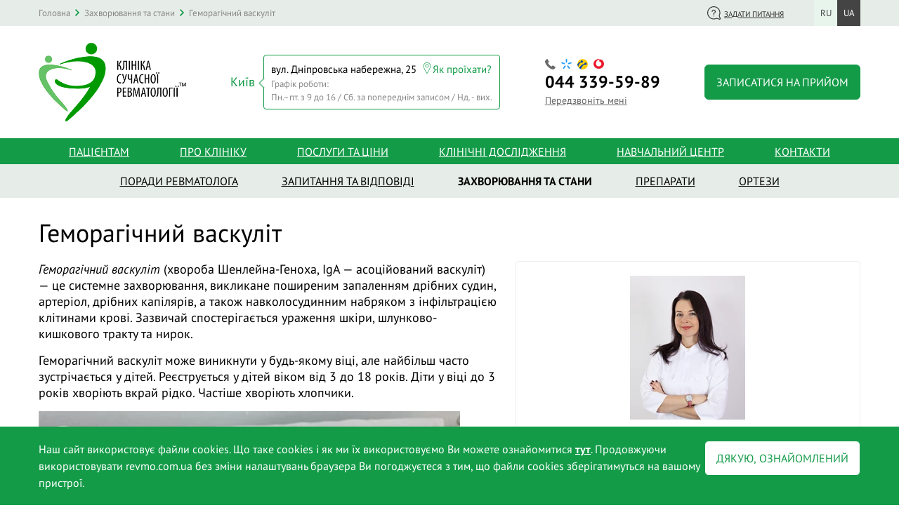

--- FILE ---
content_type: text/html; charset=UTF-8
request_url: https://revmo.com.ua/gemoragichnii-vaskulit
body_size: 15824
content:
<!DOCTYPE html><html lang="uk-UA"><head>
<link rel="dns-prefetch" href="//revmo.com.ua">
<link rel="dns-prefetch" href="//crm.streamtele.com">
<link rel="dns-prefetch" href="//www.googletagmanager.com">
<link rel="dns-prefetch" href="//www.schema.org">
<link rel="dns-prefetch" href="//schema.org">
<link rel="dns-prefetch" href="//www.facebook.com">
<link rel="dns-prefetch" href="//www.instagram.com">
<link rel="dns-prefetch" href="//www.youtube.com"><meta charset=utf-8><title>Геморагічний васкуліт</title><meta name=description content="Геморагічний васкуліт — ревматична хвороба, яка супроводжується ураженням шкіри, шлунково-кишкового тракту та нирок. Консультація ревматолога 0443395989."><meta property="og:title" content="Геморагічний васкуліт"><meta property="og:description" content="Геморагічний васкуліт — ревматична хвороба, яка супроводжується ураженням шкіри, шлунково-кишкового тракту та нирок. Консультація ревматолога 0443395989."><meta property="og:image" content="https://revmo.com.ua/og-image.png"><meta property="og:url" content="https://revmo.com.ua/gemoragichnii-vaskulit"><link rel="icon" type=image/png sizes="32x32" href="https://revmo.com.ua/storage/32x32/187036d285a7b170ecb23d187af6ec67_favicon_1_32x32.png"><link rel="apple-touch-icon" type=image/png sizes="57x57" href="https://revmo.com.ua/storage/57x57/187036d285a7b170ecb23d187af6ec67_favicon_1_57x57.png"><link rel="apple-touch-icon-precomposed" type=image/png sizes="57x57" href="https://revmo.com.ua/storage/57x57/187036d285a7b170ecb23d187af6ec67_favicon_1_57x57.png"><link rel="apple-touch-icon" type=image/png sizes="72x72" href="https://revmo.com.ua/storage/72x72/187036d285a7b170ecb23d187af6ec67_favicon_1_72x72.png"><link rel="apple-touch-icon-precomposed" type=image/png sizes="72x72" href="https://revmo.com.ua/storage/72x72/187036d285a7b170ecb23d187af6ec67_favicon_1_72x72.png"><link rel="apple-touch-icon" type=image/png sizes="76x76" href="https://revmo.com.ua/storage/76x76/187036d285a7b170ecb23d187af6ec67_favicon_1_76x76.png"><link rel="apple-touch-icon-precomposed" type=image/png sizes="76x76" href="https://revmo.com.ua/storage/76x76/187036d285a7b170ecb23d187af6ec67_favicon_1_76x76.png"><link rel="apple-touch-icon" type=image/png sizes="114x114" href="https://revmo.com.ua/storage/114x114/187036d285a7b170ecb23d187af6ec67_favicon_1_114x114.png"><link rel="apple-touch-icon-precomposed" type=image/png sizes="114x114" href="https://revmo.com.ua/storage/114x114/187036d285a7b170ecb23d187af6ec67_favicon_1_114x114.png"><link rel="apple-touch-icon" type=image/png sizes="120x120" href="https://revmo.com.ua/storage/120x120/187036d285a7b170ecb23d187af6ec67_favicon_1_120x120.png"><link rel="apple-touch-icon-precomposed" type=image/png sizes="120x120" href="https://revmo.com.ua/storage/120x120/187036d285a7b170ecb23d187af6ec67_favicon_1_120x120.png"><link rel="apple-touch-icon" type=image/png sizes="144x144" href="https://revmo.com.ua/storage/144x144/187036d285a7b170ecb23d187af6ec67_favicon_1_144x144.png"><link rel="apple-touch-icon-precomposed" type=image/png sizes="144x144" href="https://revmo.com.ua/storage/144x144/187036d285a7b170ecb23d187af6ec67_favicon_1_144x144.png"><link rel="apple-touch-icon" type=image/png sizes="152x152" href="https://revmo.com.ua/storage/152x152/187036d285a7b170ecb23d187af6ec67_favicon_1_152x152.png"><link rel="apple-touch-icon-precomposed" type=image/png sizes="152x152" href="https://revmo.com.ua/storage/152x152/187036d285a7b170ecb23d187af6ec67_favicon_1_152x152.png"><link rel="apple-touch-icon" type=image/png sizes="180x180" href="https://revmo.com.ua/storage/180x180/187036d285a7b170ecb23d187af6ec67_favicon_1_180x180.png"><link rel="apple-touch-icon-precomposed" type=image/png sizes="180x180" href="https://revmo.com.ua/storage/180x180/187036d285a7b170ecb23d187af6ec67_favicon_1_180x180.png"><link rel="icon" type=image/png sizes="192x192" href="https://revmo.com.ua/storage/192x192/187036d285a7b170ecb23d187af6ec67_favicon_1_192x192.png"><link rel="manifest" href="/site.webmanifest"><link rel="mask-icon" href="/safari-pinned-tab.svg" color="#5bbad5"><meta name=msapplication-TileColor content="#da532c"><meta name=theme-color content="#ffffff"><meta name=viewport content="width=device-width, initial-scale=1, shrink-to-fit=no"><link rel="preload" href="/css/app.css?id=74ffaa508e061eed699e4518a20f07e9" as="style" onload="this.onload=null;this.rel='stylesheet'"><noscript><link rel="stylesheet" href="/css/app.css?id=74ffaa508e061eed699e4518a20f07e9"></noscript><link rel="preload" href="/css/magnific-popup.css?id=18680a3e8117455dd185e91c3bf83d45" as="style" onload="this.onload=null;this.rel='stylesheet'"><noscript><link rel="stylesheet" href="/css/magnific-popup.css?id=18680a3e8117455dd185e91c3bf83d45"></noscript><meta name=csrf-token content="hNH12HDvfpNcVRrDvYwDwVQVLtMzEmbUAPLb26m1"><script async src=https://crm.streamtele.com/widget/getwidget/bdce47ac6074467134815fe8e14925cf type=text/javascript charset=UTF-8></script><script async src=https://www.googletagmanager.com/gtag/js?id=UA-35019192-8></script><script> window.dataLayer = window.dataLayer || []; function gtag(){dataLayer.push(arguments);} gtag('js', new Date()); gtag('config', 'UA-35019192-8'); </script></head><body class=" hru hru-pages"><header><div class="bg-header max-sm:hidden"><div class="container"><div class="flex"><div class="flex-1 flex"><div class="self-center" id="breadcrumb"><div class="breadcrumbs flex flex-wrap content-center"><span class="text-grey-350 text-[13px]" ><a href="https://revmo.com.ua" title="Головна"><span>Головна</span></a></span><span class="delimiter ">&raquo;</span><span class="text-grey-350 text-[13px]" ><a href="https://revmo.com.ua/zakhvoriuvannia-ta-stani" title="Захворювання та стани"><span>Захворювання та стани</span></a></span><span class="delimiter ">&raquo;</span><span class="text-grey-350 text-[13px]" ><span> Геморагічний васкуліт </span></span></div></div></div><div class="flex flex-wrap content-center justify-end"><a class="ask-question" itemprop="url" href="https://revmo.com.ua/zadati-pitannia" title="Задати питання" >Задати питання</a><div class="ml-4"><ul class="list-none pl-0"><li class="inline-block"><a href="https://revmo.com.ua/ru/gemorragicheskii-vaskulit" class="link-language-header">ru</a></li><li class="inline-block"><span class="link-language-header bg-headerLinkActive text-[#fff]">ua</span></li></ul></div></div></div></div></div><div class="bottom-line"><div class="center py-3 sm:py-6"><div class="container flex flex-wrap justify-between"><div class="logo"><div class="logo-block max-sm:max-w-[140px]"><a href="https://revmo.com.ua" title=""><picture><source srcset="https://revmo.com.ua/local-image/logotip_3_mobile.png" media="(max-width: 758px)" title=""><img class="img-fluid logo-header" src=https://revmo.com.ua/local-image/logotip_2.png width=210 height=118 title="" alt="Клініка сучасної ревматології"></picture></a></div></div><div class="med-tablet max-sm:hidden flex flex-wrap content-center"><div class="med-place text-revmo self-center text-[18px] mr-3">Київ</div><div class="center work-table flex-1"><div class="clinic-select-info select"><span class="text-[15px]">вул. Дніпровська набережна, 25</span><a href="/kontakti#contact-map" class="mark-navigation no-underline text-[15px]">Як проїхати?</a><p class="work-time leading-[19px] text-[13px] text-additionalText"><span class="block">Графік роботи:</span>Пн.–пт. з 9 до 16 / Сб. за попереднім записом / Нд. - вих. </p></div></div></div><div class="max-sm:hidden self-center"><div class="phones self-center"><div class="flex flex-wrap"><div class="tel-select cursor-pointer mr-2" data-version="city"></div><div class="tel-select cursor-pointer mr-2" data-version="kiev"></div><div class="tel-select cursor-pointer mr-2" data-version="life"></div><div class="tel-select cursor-pointer" data-version="vodo"></div></div><a rel="nofollow" title="+380443395989" href="tel:+380443395989" data-type="city" class="phone font-tbold font-bold text-2xl max-sm:text-[28px] active tel-version-city"><span>044</span> 339-59-89 </a><a rel="nofollow" title="+380681007479" href="tel:+380681007479" data-type="kiev" class="phone font-tbold font-bold text-2xl max-sm:text-[28px] tel-version-kiev"><span>068</span> 100-74-79 </a><a rel="nofollow" title="+380931007479" href="tel:+380931007479" data-type="life" class="phone font-tbold font-bold text-2xl max-sm:text-[28px] tel-version-life"><span>093</span> 100-74-79 </a><a rel="nofollow" title="+380952887479" href="tel:+380952887479" data-type="vodo" class="phone font-tbold font-bold text-2xl max-sm:text-[28px] tel-version-vodo"><span>095</span> 288-74-79 </a><div class="text-additional-text-500 underline hover:no-underline text-sm underline-offset-[3px] md:block" data-type="callback"><span class="max-sm:text-[16px]">Передзвоніть мені</span></div></div></div><div class="self-center max-sm:hidden"><a href="/kontakti#open-contacts" class="btn" title="Записатися на прийом"> Записатися на прийом </a></div><div class="hidden max-sm:flex self-center"><div class="ml-4"><ul class="list-none pl-0"><li class="inline-block"><a href="https://revmo.com.ua/ru/gemorragicheskii-vaskulit" class="link-language-header">ru</a></li><li class="inline-block"><span class="link-language-header bg-headerLinkActive text-[#fff]">ua</span></li></ul></div><div class="ml-3"><button class="icon-menu-mobile" aria-labelledby="mobile-navigation"></button></div></div></div></div><div class="bg-revmo max-sm:hidden"><div class="container"><nav class="float-menu " id="header-nav"><ul class="list-none pl-0 text-center max-sm:text-left" itemscope itemtype="http://www.schema.org/SiteNavigationElement"><li class="sm:inline-block menu-nav-item max-sm:uppercase max-sm:border-b max-sm:border-b-white"><a class="menu-nav-item-link" href="https://revmo.com.ua/patsiientam" title="Пацієнтам">Пацієнтам</a></li><li class="sm:inline-block menu-nav-item max-sm:uppercase max-sm:border-b max-sm:border-b-white"><a class="menu-nav-item-link" href="https://revmo.com.ua/pro-kliniku" title="Про клініку">Про клініку</a></li><li class="sm:inline-block menu-nav-item max-sm:uppercase max-sm:border-b max-sm:border-b-white"><a class="menu-nav-item-link" href="https://revmo.com.ua/poslugi-ta-tsini" title="Послуги та ціни">Послуги та ціни</a></li><li class="sm:inline-block menu-nav-item max-sm:uppercase max-sm:border-b max-sm:border-b-white"><a class="menu-nav-item-link" href="https://revmo.com.ua/klinichni-doslidzhennia" title="Клінічні дослідження">Клінічні дослідження</a></li><li class="sm:inline-block menu-nav-item max-sm:uppercase max-sm:border-b max-sm:border-b-white"><a class="menu-nav-item-link" href="https://revmo.com.ua/navchalnii-tsentr" title="Навчальний центр">Навчальний центр</a></li><li class="sm:inline-block menu-nav-item max-sm:uppercase max-sm:border-b max-sm:border-b-white"><a class="menu-nav-item-link" href="https://revmo.com.ua/kontakti" title="Контакти">Контакти</a></li></ul></nav></div></div><div class="hidden bg-grey-150 h-[100vh] transition-all" id="mobile-navigation"><div class="container"><div class="border-b border-b-white py-[25px] px-[12px] text-center"><a href="/kontakti#open-contacts" class="btn btn-split" title="Записатися на прийом"> Записатися на прийом </a></div><nav class="float-menu " id="header-nav"><ul class="list-none pl-0 text-center max-sm:text-left" itemscope itemtype="http://www.schema.org/SiteNavigationElement"><li class="sm:inline-block menu-nav-item max-sm:uppercase max-sm:border-b max-sm:border-b-white"><a class="menu-nav-item-link" href="https://revmo.com.ua/patsiientam" title="Пацієнтам">Пацієнтам</a></li><li class="sm:inline-block menu-nav-item max-sm:uppercase max-sm:border-b max-sm:border-b-white"><a class="menu-nav-item-link" href="https://revmo.com.ua/pro-kliniku" title="Про клініку">Про клініку</a></li><li class="sm:inline-block menu-nav-item max-sm:uppercase max-sm:border-b max-sm:border-b-white"><a class="menu-nav-item-link" href="https://revmo.com.ua/poslugi-ta-tsini" title="Послуги та ціни">Послуги та ціни</a></li><li class="sm:inline-block menu-nav-item max-sm:uppercase max-sm:border-b max-sm:border-b-white"><a class="menu-nav-item-link" href="https://revmo.com.ua/klinichni-doslidzhennia" title="Клінічні дослідження">Клінічні дослідження</a></li><li class="sm:inline-block menu-nav-item max-sm:uppercase max-sm:border-b max-sm:border-b-white"><a class="menu-nav-item-link" href="https://revmo.com.ua/navchalnii-tsentr" title="Навчальний центр">Навчальний центр</a></li><li class="sm:inline-block menu-nav-item max-sm:uppercase max-sm:border-b max-sm:border-b-white"><a class="menu-nav-item-link" href="https://revmo.com.ua/kontakti" title="Контакти">Контакти</a></li></ul></nav><div class="mx-auto mt-[25px] w-[190px]"><div class="phones self-center"><div class="flex flex-wrap"><div class="tel-select cursor-pointer mr-2" data-version="city"></div><div class="tel-select cursor-pointer mr-2" data-version="kiev"></div><div class="tel-select cursor-pointer mr-2" data-version="life"></div><div class="tel-select cursor-pointer" data-version="vodo"></div></div><a rel="nofollow" title="+380443395989" href="tel:+380443395989" data-type="city" class="phone font-tbold font-bold text-2xl max-sm:text-[28px] active tel-version-city"><span>044</span> 339-59-89 </a><a rel="nofollow" title="+380681007479" href="tel:+380681007479" data-type="kiev" class="phone font-tbold font-bold text-2xl max-sm:text-[28px] tel-version-kiev"><span>068</span> 100-74-79 </a><a rel="nofollow" title="+380931007479" href="tel:+380931007479" data-type="life" class="phone font-tbold font-bold text-2xl max-sm:text-[28px] tel-version-life"><span>093</span> 100-74-79 </a><a rel="nofollow" title="+380952887479" href="tel:+380952887479" data-type="vodo" class="phone font-tbold font-bold text-2xl max-sm:text-[28px] tel-version-vodo"><span>095</span> 288-74-79 </a><div class="text-additional-text-500 underline hover:no-underline text-sm underline-offset-[3px] md:block" data-type="callback"><span class="max-sm:text-[16px]">Передзвоніть мені</span></div></div></div><div class="text-center mt-[25px]"><a class="btn btn-split !bg-grey-300 !border-grey-300" itemprop="url" href="https://revmo.com.ua/zadati-pitannia" title="Задати питання" >Задати питання</a></div></div></div></div></header><main><div class="second-menu-container"><div class="container"><div class="second-menu-block"><div class="second-menu-block"><ul class=""><li class="sidebar-menu-item"><a itemprop="url" href="https://revmo.com.ua/poradi-revmatologa" class="sidebar-menu-link" title="Поради ревматолога"><span>Поради ревматолога</span></a></li><li class="sidebar-menu-item"><a itemprop="url" href="https://revmo.com.ua/zapitannia-ta-vidpovidi" class="sidebar-menu-link" title="Запитання та відповіді"><span>Запитання та відповіді</span></a></li><li class="sidebar-menu-item"><a itemprop="url" href="https://revmo.com.ua/zakhvoriuvannia-ta-stani" class="sidebar-menu-link activesidebar-menu-link" title="Захворювання та стани"><span>Захворювання та стани</span></a></li><li class="sidebar-menu-item"><a itemprop="url" href="https://revmo.com.ua/preparaty" class="sidebar-menu-link" title="Препарати"><span>Препарати</span></a></li><li class="sidebar-menu-item"><a itemprop="url" href="https://revmo.com.ua/ortezi" class="sidebar-menu-link" title="Ортези"><span>Ортези</span></a></li></ul></div></div></div></div><div class="container mt-[30px] diseases-page"><h1>Геморагічний васкуліт </h1><div class="doc-preview diseases float-none sm:float-right w-full sm:w-[42%] sm:ml-[25px] mb-[20px]"><div class="top border border-grey-45 rounded rounded-bl-none rounded-br-none last:rounded-bl last:rounded-br"><div id="doctors-for-service" class="relative"><doctors-for-service :data="Get('doctors')"></doctors-for-service></div><div class="button-block p-[20px] text-center"><div class="double-button border border-revmo rounded-md overflow-hidden inline-block"><div class="btn toForm border-0">ЗАПИСАТИСЯ</div><a title="Фахівці" class="link leading-[1.2] mt-[-7px] inline-block text-center w-[128px] text-[14px] align-middle" itemprop="url" href="https://revmo.com.ua/fakhivtsi"><span>Дивитись<br> всіх лікарів</span></a></div></div></div><div class="bottom p-[20px] border border-t-0 border-grey-45 last:rounded rounded-tl-none rounded-tr-none" id="dies-faq"><div class="service-list"><div class="other-categories"><p class="head-title">Запитання та відповіді:</p><div class="service-list"><a itemprop="url" class="link-arrow link-arrow-top flex mb-[10px]" title="Чи є протипоказання до вакцинації від COVID-19 при ревматичному захворюванні?" href="/zapitannia-ta-vidpovidi#faq-elem-44">Чи є протипоказання до вакцинації від COVID-19 при ревматичному захворюванні?</a><a itemprop="url" class="link-arrow link-arrow-top flex mb-[10px]" title="Як зрозуміти мені потрібен ревматолог чи якийсь інший спеціаліст?" href="/zapitannia-ta-vidpovidi#faq-elem-7">Як зрозуміти мені потрібен ревматолог чи якийсь інший спеціаліст?</a><a itemprop="url" class="link-arrow link-arrow-top flex mb-[10px]" title="В мене проблема з руками/ногами. Чи можу я пройти обстеження у вас?" href="/zapitannia-ta-vidpovidi#faq-elem-12">В мене проблема з руками/ногами. Чи можу я пройти обстеження у вас?</a><a itemprop="url" class="link-arrow link-arrow-top flex mb-[10px]" title="Болить спина. Це до вас?" href="/zapitannia-ta-vidpovidi#faq-elem-13">Болить спина. Це до вас?</a><a itemprop="url" class="link-arrow link-arrow-top flex mb-[10px]" title="Як дізнатись, який лікар працює саме з моїм діагнозом?" href="/zapitannia-ta-vidpovidi#faq-elem-17">Як дізнатись, який лікар працює саме з моїм діагнозом?</a><a itemprop="url" href="https://revmo.com.ua/zapitannia-ta-vidpovidi" title="Запитання та відповіді" class="link-arrow link-arrow-top flex mb-[10px] font-tbold">Запитання та відповіді</a></div></div></div></div></div><div class="text-section"><p><em>Геморагічний васкуліт </em>(хвороба Шенлейна-Геноха, IgA — асоційований васкуліт) — це системне захворювання, викликане поширеним запаленням дрібних судин, артеріол, дрібних капілярів, а також навколосудинним набряком з інфільтрацією клітинами крові. Зазвичай спостерігається ураження шкіри, шлунково-кишкового тракту та нирок.</p><p>Геморагічний васкуліт може виникнути у будь-якому віці, але найбільш часто зустрічається у дітей. Реєструється у дітей віком від 3 до 18 років. Діти у віці до 3 років хворіють вкрай рідко. Частіше хворіють хлопчики.</p><p class="image-text-link" href="https://revmo.com.ua/storage/700x0/371154632a4e7b9875cafccf3e928e5f_ckeditor-img_700x0.webp?t=1657702926" rel="nofollow" title=""><img alt="" data-external-link="" src=https://revmo.com.ua/storage/700x0/371154632a4e7b9875cafccf3e928e5f_ckeditor-img_700x0.webp?t=1657702926 style="border:0px solid black; height:402px; margin-bottom:0px; margin-left:0px; margin-right:0px; margin-top:0px; width:600px" title="" vspace="0"></p><h2>Симптоми геморагічного васкуліту</h2><ul><li>Початок хвороби гострий, супроводжується підвищенням температури до фебрильних (38-39° С) значень.</li><li>Дебют захворювання спостерігається у вигляді ураження шкіри, яке проявляється пурпурою на стопах, гомілках, сідницях, верхніх кінцівках, тулубі, голові. Висипка має геморагічний характер, підвищується над поверхнею шкіри, під час натискання не зникає, може супроводжуватися незначним свербежем.</li><li>Спостерігаються ураження великих суглобів нижніх (колінних, надп’ятково-гомілкових) та верхніх кінцівок. Артрит, як правило, симетричний, супроводжується значним болем, набряками та підвищенням температури шкіри над ділянкою суглобів.</li><li>Ураження судин травного тракту клінічно проявляється різким періодичним сильним болем у животі; можлива кишкова кровотеча. Абдомінальний біль посилюється після прийому їжі, на тлі емоційного навантаження, під час зміни положення тіла. Може з’явитись нудота, блювання, рідкі випорожнення з домішками крові. Часто біль у животі супроводжує виникнення нового шкірного висипу.</li><li>Ураження нирок приєднується до геморагічного васкуліту не раніше 10–14-ї доби та проявляється у вигляді гломерулонефриту, який має відносно доброякісний перебіг.</li></ul><h2>Коли необхідна консультація ревматолога</h2><p>Причиною <a href="https://revmo.com.ua/konsultatsiia-revmatologa">звернення до ревматолога</a> може стати поява висипу (пурпури), що підвищується над шкірою в ділянці ступні, гомілок та, інколи, тулуба і рук. Спочатку висип може з’явитись у вигляді невеликих ділянок, що надалі збільшуються у розмірі та схильні до злиття. Ділянки нових змін можуть з’являтись протягом декількох днів або тижнів. Беззаперечно, приводом для <a href="https://revmo.com.ua/konsultatsiia-revmatologa">візиту до ревматолога</a> є поєднання появи висипу з підвищенням температури тіла, болем та припухлістю у суглобах, особливо надп’ятково-гомілкових, колінних, кульшових, променево-зап’ясткових і ліктьових.</p><h2>Причини розвитку</h2><p>До переліку тригерів, що можуть спровокувати розвиток геморагічного васкуліту відносять:</p><ul><li>Бактеріальні та вірусні інфекції</li><li>Медикаментозна та харчова алергії</li><li>Вакцинація</li><li>Укуси комах</li><li>Перегрів та переохолодження</li></ul><p>Наведені фактори запускають судинну відповідь з ураженням дрібних судин кров’яного русла у вигляді відкладення специфічних імунних депозитів, а також порушенням системи згортання крові і зміною в’язкості самого субстрату крові.</p><h2>Фактори ризику</h2><p>У багатьох хворих на геморагічний васкуліт часто відзначається попередня інфекція верхніх дихальних шляхів.</p><p>Іншими потенційними стартовими агентами захворювання можуть бути прийом ліків (пеніцилін, ампіцилін, еритроміцин, хінідин, еналаприл, лізиноприл, аміназин), алергія на харчові продукти, укуси комах та переохолодження.</p><h2>Ускладення</h2><p>Перебіг геморагічного васкуліту може мати блискавичну форму з гострим початком та залученням у патологічний процес багатьох органів і систем. Серед проявів блискавичної форми визначають крововиливи у субстанцію головного мозку та наднирники з розвитком гострої наднирникової недостатності (синдром Уотерхауса-Фредеріксена).</p><p>Також серед тяжких ускладнень васкуліту вирізняють:</p><ul><li>Кишкову непрохідність, перфорацію кишківника, перитоніт, панкреатит</li><li>ДВЗ-синдром с тромбоцитопенією</li><li>Постгеморагічну анемію</li><li>Тромбози та інфаркти органів</li></ul><h2>Діагностика</h2><h3>Лабораторні методи дослідження</h3><p>Діагноз зазвичай встановлюють за клінічними ознаками. <a href="https://revmo.com.ua/zagalnii-rozgornutii-analiz-krovi">Аналіз крові</a> необхідний, щоб виключити інші діагнози та оцінити ступінь залучення інших органів і систем.</p><p><em>Необхідні лабораторні дослідження:</em></p><ul><li><a href="https://revmo.com.ua/zagalnii-rozgornutii-analiz-krovi">Загальний аналіз крові</a> (наявність анемії, ознак запальних реакцій — підвищення рівня ШОЕ, тромбоцитів, нейтрофілів, еозинофілів)</li><li>СРБ (підвищення рівня свідчить про неспецифічне запалення)</li><li><a href="https://revmo.com.ua/biokhimiia-zagalna">Біохімічне дослідження крові </a>(підвищення вмісту альфа-2 і гамма-глобулінів, фібрину та фібриногену)</li><li>Імунологічне дослідження крові (підвищення вмісту імунних комплексів, збільшення концентрації IgA)</li><li><a href="https://revmo.com.ua/analiz-sechi-zagalnii">Аналіз сечі</a>: підвищення рівня білка, поява еритроцитів.</li></ul><h3>Інструментальні методи дослідження</h3><ul><li>Біопсія шкіри з імуногістологічним дослідженням (наявність навколо судин лейкоцитарних інфільтратів біля відкладень імунних комплексів, що містять IgA)</li><li>Електрокардіографія, ехокардіографія (Ехо-КГ), Доплер-КГ проводиться з метою виявлення уражень серцево-судинної системи. Можливі порушення ритму, провідності (особливо в початковому періоді), зниження скоротливої функції міокарда, ознаки перикардиту.</li><li><a href="https://revmo.com.ua/ru/uzi-kolennogo-sustava-odnogo" rel="noopener noreferrer" target="_blank">УЗ-обстеження суглобів</a> виявляє синовіт, патологічний випіт у порожнину суглоба.</li><li><a href="https://revmo.com.ua/uzd-organiv-cherevnoyi-porozhnini-z-nirkami">УЗ-обстеження органів черевної порожнини </a>дає змогу виявити патологічну рідину, скласти візуальну характеристику стану печінки, підшлункової залози, селезінки та нирок.</li><li>Ректороманоскопія (колоноскопія): виявлення точкових крововиливів у слизову оболонку товстого кишківника.</li><li>За наявності хрипів у легенях показана рентгенографія органів грудної клітки.</li></ul><h2>Лікування геморагічного васкуліту</h2><p>Терапія геморагічного васкуліту базується на наступних складових:</p><ul><li>Ліжковий режим на період появи нової висипки, болю в суглобах, болю у животі.</li><li>Дієта з виключенням подразнюючих продуктів, а також страв, які можуть спричинювати алергічні реакції.</li></ul><p>До лікарських засобів, що використовуються для лікування проявів геморагічного васкуліту відносять:</p><ul><li>Антигістамінні препарати для зменшення свербежу шкіри (фенкарол, перитол, супрастин, тавегіл, кларитин, лоратадин, цетрин).</li><li><a href="https://revmo.com.ua/prednizolon">Глюкокортикоїди</a> (ГК) показані при блискавичній формі, абдомінальному та нирковому синдромах, масивному висипу.</li><li>Імуносупресивна терапія призначається у разі хронічного перебігу з частими рецидивами, високого ступеню активності, нефротичному синдромі, прогресуючому гломерулонефриті.</li><li><a href="https://revmo.com.ua/nimesulid">Нестероїдні протизапальні препарати</a> при наявності артралгій та артритів, значного болю в животі</li><li>З метою зменшення ураження нирок показане призначення блокаторів ангіотензинперетворюючого ферменту (АПФ).</li></ul><h2>Допомога в домашніх умовах</h2><ul><li>Обмеження рухової активності на висоті шкірного висипу, при болю в животі та суглобах. Після зменшення активності захворювання обов’язкове відновлення рухового режиму.</li><li>Ліжковий режим рекомендовано при ураженні нирок</li><li>Гіпоалергенна дієта — припинення вживання продуктів та медикаментів, на які спостерігались алергічні реакції раніше</li></ul><h2>Профілактика геморагічного васкуліту</h2><ul><li>Регулярний контроль ревматолога (кардіоревматолога). У разі необхідності огляди суміжних спеціалістів: невролога, окуліста, стоматолога, отоларинголога, хірурга, гематолога, нефролога. Огляд має супроводжуватись клініко-лабораторним обстеженням для контролю та корекції призначеної терапії та стану дитини.</li><li>Варто уникати стресів, перевтоми, перебування на сонці.</li><li>Не варто професійно займатись спортом, водночас помірні та виважені фізичні навантаження обов’язково повинні бути присутніми.</li><li>Харчування має бути збалансованим, з достатньою кількістю білка, кальцію, вітамінів. Необхідно контролювати вживання солодких та солоних продуктів.</li></ul></div></div><div class="diseases-page"><div class="main-page-contacts mt-20 "><div class="container relative z-10"><div class="block-h2 text-center">Записатися на прийом</div><div class="firct-klinic active my-[30px]"><div class="block-with-form text-block flex flex-wrap justify-between max-sm:flex-col"><div class="right flex-1 md:mr-20"><div class="form-up-text"><p class="text-[19px] mb-[15px]">Заповніть форму і адміністратор зв'яжеться з Вами. <br> Вкажіть бажану дату і час запису, лікаря, необхідні послуги і іншу важливу інформацію:</p></div><div id="contacts-form"><form-contacts></form-contacts></div></div><div class="phone-block max-sm:text-center max-sm:mt-[25px]"><p class="text-[19px] mb-[15px]">Попередній запис за телефонами:</p><ul class="text-[36px]"><li class="flex flex-wrap content-center mb-[10px]"><span class="tel-select w-[40px] h-[46px] block mt-[5px] mr-[10px]" data-version="capital"></span><a rel="nofollow" href="tel:+380443395989" class="phone-contact-form font-tbold flex-1" title="+380443395989"><span>044</span> 339-59-89</a></li><li class="flex flex-wrap content-center mb-[10px]"><span class="tel-select w-[40px] h-[46px] block mt-[5px] mr-[10px]" data-version="kiev"></span><a rel="nofollow" href="tel:+380681007479" class="phone-contact-form font-tbold flex-1" title="+380681007479"><span>068</span> 100-74-79</a></li><li class="flex flex-wrap content-center mb-[10px]"><span class="tel-select w-[40px] h-[46px] block mt-[5px] mr-[10px]" data-version="life"></span><a rel="nofollow" href="tel:+380931007479" class="phone-contact-form font-tbold flex-1" title="+380931007479"><span>093</span> 100-74-79</a></li><li class="flex flex-wrap content-center mb-[10px]"><span class="tel-select w-[40px] h-[46px] block mt-[5px] mr-[10px]" data-version="vodo"></span><a rel="nofollow" href="tel:+380952887479" class="phone-contact-form font-tbold flex-1" title="+380952887479"><span>095</span> 288-74-79</a></li></ul></div></div></div></div></div></div></main><footer class="position" itemscope itemtype="https://schema.org/WPFooter"><div class="bg-grey-100 max-sm:py-[25px] py-[12px]"><div class="container flex flex-wrap justify-center"><div class="font-italic text-[18px]">Ми в соціальних мережах</div><ul class="list-none pl-0 text-center mx-[20px] max-sm:flex max-sm:flex-wrap max-sm:justify-between max-sm:w-full"><li class="inline-block max-sm:py-[12px] sm:ml-[25px]"><a href="https://www.facebook.com/rheumatologyUA/" class="text-[16px] social-icon" data-icon="facebook" target="_blank" rel="nofollow">Facebook</a></li><li class="inline-block max-sm:py-[12px] sm:ml-[25px]"><a href="https://www.instagram.com/revmo.com.ua/" class="text-[16px] social-icon" data-icon="instagram" target="_blank" rel="nofollow">Instagram</a></li><li class="inline-block max-sm:py-[12px] sm:ml-[25px]"><a href="https://www.youtube.com/channel/UCWhVX7xVlMDaCb_3hmpbG6g" class="text-[16px] social-icon" data-icon="youtube" target="_blank" rel="nofollow">YouTube</a></li></ul><div class="font-italic text-[18px]">Підпишіться!</div></div></div><div class="container py-[25px] flex-wrap justify-between hidden md:flex"><div class="logo"><div class="logo-block max-sm:max-w-[140px]"><a href="https://revmo.com.ua" title=""><picture><source srcset="https://revmo.com.ua/local-image/logotip_3_mobile.png" media="(max-width: 758px)" title=""><img class="img-fluid logo-header" src=https://revmo.com.ua/local-image/logotip_2.png width=210 height=118 title="" alt="Клініка сучасної ревматології"></picture></a></div></div><div class="med-tablet max-sm:hidden flex flex-wrap content-center"><div class="med-place text-revmo self-center text-[18px] mr-3">Київ</div><div class="center work-table flex-1"><div class="clinic-select-info select"><span class="text-[15px]">вул. Дніпровська набережна, 25</span><a href="/kontakti#contact-map" class="mark-navigation no-underline text-[15px]">Як проїхати?</a><p class="work-time leading-[19px] text-[13px] text-additionalText"><span class="block">Графік роботи:</span>Пн.–пт. з 9 до 16 / Сб. за попереднім записом / Нд. - вих. </p></div></div></div><div class="phones self-center"><div class="flex flex-wrap"><div class="tel-select cursor-pointer mr-2" data-version="city"></div><div class="tel-select cursor-pointer mr-2" data-version="kiev"></div><div class="tel-select cursor-pointer mr-2" data-version="life"></div><div class="tel-select cursor-pointer" data-version="vodo"></div></div><a rel="nofollow" title="+380443395989" href="tel:+380443395989" data-type="city" class="phone font-tbold font-bold text-2xl max-sm:text-[28px] active tel-version-city"><span>044</span> 339-59-89 </a><a rel="nofollow" title="+380681007479" href="tel:+380681007479" data-type="kiev" class="phone font-tbold font-bold text-2xl max-sm:text-[28px] tel-version-kiev"><span>068</span> 100-74-79 </a><a rel="nofollow" title="+380931007479" href="tel:+380931007479" data-type="life" class="phone font-tbold font-bold text-2xl max-sm:text-[28px] tel-version-life"><span>093</span> 100-74-79 </a><a rel="nofollow" title="+380952887479" href="tel:+380952887479" data-type="vodo" class="phone font-tbold font-bold text-2xl max-sm:text-[28px] tel-version-vodo"><span>095</span> 288-74-79 </a><div class="text-additional-text-500 underline hover:no-underline text-sm underline-offset-[3px] md:block" data-type="callback"><span class="max-sm:text-[16px]">Передзвоніть мені</span></div></div><div class="self-center"><a href="/kontakti#open-contacts" class="btn" title="Записатися на прийом"> Записатися на прийом </a></div></div><div class="bottom-footer border-dotted-[1px] py-[25px]"><div class="container flex flex-wrap justify-between text-[14px] max-md:justify-center"><p class="text-left max-md:pb-2"> Клініка сучасної ревматології&trade;, Київ, 2003&ndash;2026 рр.</p><p class="text-center footer-links max-md:pb-2"><a class="footer-link" href="https://revmo.com.ua/publichna-oferta" title="Публічна оферта">Публічна оферта</a><span class="vertical-divider"></span><a class="footer-link" href="https://revmo.com.ua/politika-konfidentsiinosti" title="Політика конфіденційності">Політика конфіденційності</a></p><p class="text-right footer-links max-md:pb-2"><a class="footer-link" href="https://revmo.com.ua/konsultatsiia-revmatologa" title="Консультація ревматолога">Консультація ревматолога</a><span class="vertical-divider"></span><a class="footer-link" href="https://revmo.com.ua/ultrazvukova-diagnostika" title="УЗД суглобів">УЗД суглобів</a><span class="vertical-divider"></span><a class="footer-link" href="https://revmo.com.ua/kapiliaroskopiia" title="Капіляроскопія">Капіляроскопія</a></p></div></div></footer><div id="cookie"><cookie></cookie></div><script>window.slides = [{"id":23,"alt":null,"title":"\u0423\u0417\u0414","url":"https:\/\/revmo.com.ua\/ultrazvukova-diagnostika","images":[{"name":"df27c003af662a6f89284e9926584c0a_120x120.webp","url":"https:\/\/revmo.com.ua\/storage\/120x120\/df27c003af662a6f89284e9926584c0a_120x120.webp","size":"120x120"},{"name":"df27c003af662a6f89284e9926584c0a_1170x315.webp","url":"https:\/\/revmo.com.ua\/storage\/1170x315\/df27c003af662a6f89284e9926584c0a_1170x315.webp","size":"1170x315"},{"name":"df27c003af662a6f89284e9926584c0a_900x315.webp","url":"https:\/\/revmo.com.ua\/storage\/900x315\/df27c003af662a6f89284e9926584c0a_900x315.webp","size":"900x315"},{"name":"df27c003af662a6f89284e9926584c0a_600x215.webp","url":"https:\/\/revmo.com.ua\/storage\/600x215\/df27c003af662a6f89284e9926584c0a_600x215.webp","size":"600x215"},{"name":"df27c003af662a6f89284e9926584c0a_300x150.webp","url":"https:\/\/revmo.com.ua\/storage\/300x150\/df27c003af662a6f89284e9926584c0a_300x150.webp","size":"300x150"}],"description":null},{"id":24,"alt":null,"title":"\u0421\u043f\u0456\u0440\u043e\u0433\u0440\u0430\u0444\u0456\u044f","url":"https:\/\/revmo.com.ua\/standartna-spirografiia","images":[{"name":"06f45bd57b8f7d3855758807e5797b45_120x120.webp","url":"https:\/\/revmo.com.ua\/storage\/120x120\/06f45bd57b8f7d3855758807e5797b45_120x120.webp","size":"120x120"},{"name":"06f45bd57b8f7d3855758807e5797b45_1170x315.webp","url":"https:\/\/revmo.com.ua\/storage\/1170x315\/06f45bd57b8f7d3855758807e5797b45_1170x315.webp","size":"1170x315"},{"name":"06f45bd57b8f7d3855758807e5797b45_900x315.webp","url":"https:\/\/revmo.com.ua\/storage\/900x315\/06f45bd57b8f7d3855758807e5797b45_900x315.webp","size":"900x315"},{"name":"06f45bd57b8f7d3855758807e5797b45_600x215.webp","url":"https:\/\/revmo.com.ua\/storage\/600x215\/06f45bd57b8f7d3855758807e5797b45_600x215.webp","size":"600x215"},{"name":"06f45bd57b8f7d3855758807e5797b45_300x150.webp","url":"https:\/\/revmo.com.ua\/storage\/300x150\/06f45bd57b8f7d3855758807e5797b45_300x150.webp","size":"300x150"}],"description":null},{"id":25,"alt":null,"title":"\u0422\u0435\u043b\u0435\u043a\u043e\u043d\u0441\u0443\u043b\u044c\u0442\u0430\u0446\u0456\u044f","url":"https:\/\/revmo.com.ua\/telekonsultatsiia-revmatologa","images":[{"name":"a60071ef0819862dec858d2a854a7901_120x120.webp","url":"https:\/\/revmo.com.ua\/storage\/120x120\/a60071ef0819862dec858d2a854a7901_120x120.webp","size":"120x120"},{"name":"a60071ef0819862dec858d2a854a7901_1170x315.webp","url":"https:\/\/revmo.com.ua\/storage\/1170x315\/a60071ef0819862dec858d2a854a7901_1170x315.webp","size":"1170x315"},{"name":"a60071ef0819862dec858d2a854a7901_900x315.webp","url":"https:\/\/revmo.com.ua\/storage\/900x315\/a60071ef0819862dec858d2a854a7901_900x315.webp","size":"900x315"},{"name":"a60071ef0819862dec858d2a854a7901_600x215.webp","url":"https:\/\/revmo.com.ua\/storage\/600x215\/a60071ef0819862dec858d2a854a7901_600x215.webp","size":"600x215"},{"name":"a60071ef0819862dec858d2a854a7901_300x150.webp","url":"https:\/\/revmo.com.ua\/storage\/300x150\/a60071ef0819862dec858d2a854a7901_300x150.webp","size":"300x150"}],"description":null},{"id":26,"alt":null,"title":"\u041e\u0431\u043b\u0456\u043a \u0440\u0435\u0432\u043c\u0430\u0442\u043e\u043b\u043e\u0433\u0430","url":"https:\/\/revmo.com.ua\/oblik-u-revmatologa","images":[{"name":"0490d162ed11fd99372be11f61df4b1f_120x120.webp","url":"https:\/\/revmo.com.ua\/storage\/120x120\/0490d162ed11fd99372be11f61df4b1f_120x120.webp","size":"120x120"},{"name":"0490d162ed11fd99372be11f61df4b1f_1170x315.webp","url":"https:\/\/revmo.com.ua\/storage\/1170x315\/0490d162ed11fd99372be11f61df4b1f_1170x315.webp","size":"1170x315"},{"name":"0490d162ed11fd99372be11f61df4b1f_900x315.webp","url":"https:\/\/revmo.com.ua\/storage\/900x315\/0490d162ed11fd99372be11f61df4b1f_900x315.webp","size":"900x315"},{"name":"0490d162ed11fd99372be11f61df4b1f_600x215.webp","url":"https:\/\/revmo.com.ua\/storage\/600x215\/0490d162ed11fd99372be11f61df4b1f_600x215.webp","size":"600x215"},{"name":"0490d162ed11fd99372be11f61df4b1f_300x150.webp","url":"https:\/\/revmo.com.ua\/storage\/300x150\/0490d162ed11fd99372be11f61df4b1f_300x150.webp","size":"300x150"}],"description":null},{"id":27,"alt":null,"title":"\u041a\u0430\u043f\u0456\u043b\u044f\u0440\u043e\u0441\u043a\u043e\u043f\u0456\u044f","url":"https:\/\/revmo.com.ua\/kapiliaroskopiia","images":[{"name":"fc099236481e8eb7e46dc5e1aa065e49_120x120.webp","url":"https:\/\/revmo.com.ua\/storage\/120x120\/fc099236481e8eb7e46dc5e1aa065e49_120x120.webp","size":"120x120"},{"name":"fc099236481e8eb7e46dc5e1aa065e49_1170x315.webp","url":"https:\/\/revmo.com.ua\/storage\/1170x315\/fc099236481e8eb7e46dc5e1aa065e49_1170x315.webp","size":"1170x315"},{"name":"fc099236481e8eb7e46dc5e1aa065e49_900x315.webp","url":"https:\/\/revmo.com.ua\/storage\/900x315\/fc099236481e8eb7e46dc5e1aa065e49_900x315.webp","size":"900x315"},{"name":"fc099236481e8eb7e46dc5e1aa065e49_600x215.webp","url":"https:\/\/revmo.com.ua\/storage\/600x215\/fc099236481e8eb7e46dc5e1aa065e49_600x215.webp","size":"600x215"},{"name":"fc099236481e8eb7e46dc5e1aa065e49_300x150.webp","url":"https:\/\/revmo.com.ua\/storage\/300x150\/fc099236481e8eb7e46dc5e1aa065e49_300x150.webp","size":"300x150"}],"description":null},{"id":41,"alt":null,"title":"\u041d\u0430\u043f\u0440\u0430\u0432\u043b\u0435\u043d\u043d\u044f \u043d\u0430 \u0415\u041a\u041e\u041f\u0424\u041e (\u041c\u0421\u0415\u041a)","url":"https:\/\/revmo.com.ua\/ekopfo","images":[{"name":"f5b364e4c06ca8623e0b05e43d10eb34_120x120.webp","url":"https:\/\/revmo.com.ua\/storage\/120x120\/f5b364e4c06ca8623e0b05e43d10eb34_120x120.webp","size":"120x120"},{"name":"f5b364e4c06ca8623e0b05e43d10eb34_1170x315.webp","url":"https:\/\/revmo.com.ua\/storage\/1170x315\/f5b364e4c06ca8623e0b05e43d10eb34_1170x315.webp","size":"1170x315"},{"name":"f5b364e4c06ca8623e0b05e43d10eb34_900x315.webp","url":"https:\/\/revmo.com.ua\/storage\/900x315\/f5b364e4c06ca8623e0b05e43d10eb34_900x315.webp","size":"900x315"},{"name":"f5b364e4c06ca8623e0b05e43d10eb34_600x215.webp","url":"https:\/\/revmo.com.ua\/storage\/600x215\/f5b364e4c06ca8623e0b05e43d10eb34_600x215.webp","size":"600x215"},{"name":"f5b364e4c06ca8623e0b05e43d10eb34_300x150.webp","url":"https:\/\/revmo.com.ua\/storage\/300x150\/f5b364e4c06ca8623e0b05e43d10eb34_300x150.webp","size":"300x150"}],"description":null},{"id":42,"alt":null,"title":"\u041a\u043e\u043d\u0441\u0443\u043b\u044c\u0442\u0430\u0446\u0456\u044f \u0442\u0435\u0440\u0430\u043f\u0435\u0432\u0442\u0430","url":"https:\/\/revmo.com.ua\/konsultatsiia-terapevta","images":[{"name":"bee0c1eaca2a9c6711eca6f09a335d6b_120x120.webp","url":"https:\/\/revmo.com.ua\/storage\/120x120\/bee0c1eaca2a9c6711eca6f09a335d6b_120x120.webp","size":"120x120"},{"name":"bee0c1eaca2a9c6711eca6f09a335d6b_1170x315.webp","url":"https:\/\/revmo.com.ua\/storage\/1170x315\/bee0c1eaca2a9c6711eca6f09a335d6b_1170x315.webp","size":"1170x315"},{"name":"bee0c1eaca2a9c6711eca6f09a335d6b_900x315.webp","url":"https:\/\/revmo.com.ua\/storage\/900x315\/bee0c1eaca2a9c6711eca6f09a335d6b_900x315.webp","size":"900x315"},{"name":"bee0c1eaca2a9c6711eca6f09a335d6b_600x215.webp","url":"https:\/\/revmo.com.ua\/storage\/600x215\/bee0c1eaca2a9c6711eca6f09a335d6b_600x215.webp","size":"600x215"},{"name":"bee0c1eaca2a9c6711eca6f09a335d6b_300x150.webp","url":"https:\/\/revmo.com.ua\/storage\/300x150\/bee0c1eaca2a9c6711eca6f09a335d6b_300x150.webp","size":"300x150"}],"description":null}];window.photos = [{"id":36,"alt":"\u0420\u0435\u0446\u0435\u043f\u0446\u0456\u044f","title":"\u0420\u0435\u0446\u0435\u043f\u0446\u0456\u044f","images":[{"name":"44a28d36810cfa5ce95259ea7c63aca8_150x150.webp","url":"https:\/\/revmo.com.ua\/storage\/150x150\/44a28d36810cfa5ce95259ea7c63aca8_150x150.webp","size":"150x150"},{"name":"44a28d36810cfa5ce95259ea7c63aca8_270x270.webp","url":"https:\/\/revmo.com.ua\/storage\/270x270\/44a28d36810cfa5ce95259ea7c63aca8_270x270.webp","size":"270x270"},{"name":"44a28d36810cfa5ce95259ea7c63aca8_300x300.webp","url":"https:\/\/revmo.com.ua\/storage\/300x300\/44a28d36810cfa5ce95259ea7c63aca8_300x300.webp","size":"300x300"},{"name":"44a28d36810cfa5ce95259ea7c63aca8_500x330.webp","url":"https:\/\/revmo.com.ua\/storage\/500x330\/44a28d36810cfa5ce95259ea7c63aca8_500x330.webp","size":"500x330"}]},{"id":2,"alt":"\u0417\u043e\u043d\u0430 \u043e\u0447\u0456\u043a\u0443\u0432\u0430\u043d\u043d\u044f","title":"\u0417\u043e\u043d\u0430 \u043e\u0447\u0456\u043a\u0443\u0432\u0430\u043d\u043d\u044f","images":[{"name":"bae42f8a914a6cb49e11ae772b2259a5_slaider_4_150x150.webp","url":"https:\/\/revmo.com.ua\/storage\/150x150\/bae42f8a914a6cb49e11ae772b2259a5_slaider_4_150x150.webp","size":"150x150"},{"name":"bae42f8a914a6cb49e11ae772b2259a5_slaider_4_270x270.webp","url":"https:\/\/revmo.com.ua\/storage\/270x270\/bae42f8a914a6cb49e11ae772b2259a5_slaider_4_270x270.webp","size":"270x270"},{"name":"bae42f8a914a6cb49e11ae772b2259a5_slaider_4_300x300.webp","url":"https:\/\/revmo.com.ua\/storage\/300x300\/bae42f8a914a6cb49e11ae772b2259a5_slaider_4_300x300.webp","size":"300x300"},{"name":"bae42f8a914a6cb49e11ae772b2259a5_slaider_4_500x330.webp","url":"https:\/\/revmo.com.ua\/storage\/500x330\/bae42f8a914a6cb49e11ae772b2259a5_slaider_4_500x330.webp","size":"500x330"}]},{"id":35,"alt":"\u0417\u043e\u043d\u0430 \u043e\u0447\u0456\u043a\u0443\u0432\u0430\u043d\u043d\u044f","title":"\u0417\u043e\u043d\u0430 \u043e\u0447\u0456\u043a\u0443\u0432\u0430\u043d\u043d\u044f","images":[{"name":"951a70ed6ec19b9f0212348478ebc47a_150x150.webp","url":"https:\/\/revmo.com.ua\/storage\/150x150\/951a70ed6ec19b9f0212348478ebc47a_150x150.webp","size":"150x150"},{"name":"951a70ed6ec19b9f0212348478ebc47a_270x270.webp","url":"https:\/\/revmo.com.ua\/storage\/270x270\/951a70ed6ec19b9f0212348478ebc47a_270x270.webp","size":"270x270"},{"name":"951a70ed6ec19b9f0212348478ebc47a_300x300.webp","url":"https:\/\/revmo.com.ua\/storage\/300x300\/951a70ed6ec19b9f0212348478ebc47a_300x300.webp","size":"300x300"},{"name":"951a70ed6ec19b9f0212348478ebc47a_500x330.webp","url":"https:\/\/revmo.com.ua\/storage\/500x330\/951a70ed6ec19b9f0212348478ebc47a_500x330.webp","size":"500x330"}]},{"id":3,"alt":"\u0414\u043e\u043b\u0456\u043a\u0430\u0440\u0441\u044c\u043a\u0435 \u043e\u0444\u043e\u0440\u043b\u0435\u043d\u043d\u044f","title":"\u0414\u043e\u043b\u0456\u043a\u0430\u0440\u0441\u044c\u043a\u0435 \u043e\u0444\u043e\u0440\u043b\u0435\u043d\u043d\u044f","images":[{"name":"e1c432a907473c9a14513044c4dad840_slaider_150x150.webp","url":"https:\/\/revmo.com.ua\/storage\/150x150\/e1c432a907473c9a14513044c4dad840_slaider_150x150.webp","size":"150x150"},{"name":"e1c432a907473c9a14513044c4dad840_slaider_270x270.webp","url":"https:\/\/revmo.com.ua\/storage\/270x270\/e1c432a907473c9a14513044c4dad840_slaider_270x270.webp","size":"270x270"},{"name":"e1c432a907473c9a14513044c4dad840_slaider_300x300.webp","url":"https:\/\/revmo.com.ua\/storage\/300x300\/e1c432a907473c9a14513044c4dad840_slaider_300x300.webp","size":"300x300"},{"name":"e1c432a907473c9a14513044c4dad840_slaider_500x330.webp","url":"https:\/\/revmo.com.ua\/storage\/500x330\/e1c432a907473c9a14513044c4dad840_slaider_500x330.webp","size":"500x330"}]},{"id":4,"alt":"\u041a\u0430\u0431\u0456\u043d\u0435\u0442 \u0423\u0417\u0414","title":"\u041a\u0430\u0431\u0456\u043d\u0435\u0442 \u0423\u0417\u0414","images":[{"name":"d9fffeb1d0b10f70568d3b3ce29c7bd8_slaider_5_150x150.webp","url":"https:\/\/revmo.com.ua\/storage\/150x150\/d9fffeb1d0b10f70568d3b3ce29c7bd8_slaider_5_150x150.webp","size":"150x150"},{"name":"d9fffeb1d0b10f70568d3b3ce29c7bd8_slaider_5_270x270.webp","url":"https:\/\/revmo.com.ua\/storage\/270x270\/d9fffeb1d0b10f70568d3b3ce29c7bd8_slaider_5_270x270.webp","size":"270x270"},{"name":"d9fffeb1d0b10f70568d3b3ce29c7bd8_slaider_5_300x300.webp","url":"https:\/\/revmo.com.ua\/storage\/300x300\/d9fffeb1d0b10f70568d3b3ce29c7bd8_slaider_5_300x300.webp","size":"300x300"},{"name":"d9fffeb1d0b10f70568d3b3ce29c7bd8_slaider_5_500x330.webp","url":"https:\/\/revmo.com.ua\/storage\/500x330\/d9fffeb1d0b10f70568d3b3ce29c7bd8_slaider_5_500x330.webp","size":"500x330"}]},{"id":6,"alt":"\u0421\u0442\u0443\u0434\u0456\u044f \u0437\u0430\u043f\u0438\u0441\u0443 \u0432\u0456\u0434\u0435\u043e\u043b\u0435\u043a\u0446\u0456\u0439","title":"\u0421\u0442\u0443\u0434\u0456\u044f \u0437\u0430\u043f\u0438\u0441\u0443 \u0432\u0456\u0434\u0435\u043e\u043b\u0435\u043a\u0446\u0456\u0439","images":[{"name":"e0802b5e862d02679f7cb2c50de216d8_slaider_7_150x150.webp","url":"https:\/\/revmo.com.ua\/storage\/150x150\/e0802b5e862d02679f7cb2c50de216d8_slaider_7_150x150.webp","size":"150x150"},{"name":"e0802b5e862d02679f7cb2c50de216d8_slaider_7_270x270.webp","url":"https:\/\/revmo.com.ua\/storage\/270x270\/e0802b5e862d02679f7cb2c50de216d8_slaider_7_270x270.webp","size":"270x270"},{"name":"e0802b5e862d02679f7cb2c50de216d8_slaider_7_300x300.webp","url":"https:\/\/revmo.com.ua\/storage\/300x300\/e0802b5e862d02679f7cb2c50de216d8_slaider_7_300x300.webp","size":"300x300"},{"name":"e0802b5e862d02679f7cb2c50de216d8_slaider_7_500x330.webp","url":"https:\/\/revmo.com.ua\/storage\/500x330\/e0802b5e862d02679f7cb2c50de216d8_slaider_7_500x330.webp","size":"500x330"}]},{"id":7,"alt":"\u0417\u043e\u043d\u0430 \u043e\u0447\u0456\u043a\u0443\u0432\u0430\u043d\u043d\u044f \u0434\u043b\u044f \u043f\u0430\u0446\u0456\u0454\u043d\u0442\u0456\u0432","title":"\u0417\u043e\u043d\u0430 \u043e\u0447\u0456\u043a\u0443\u0432\u0430\u043d\u043d\u044f \u0434\u043b\u044f \u043f\u0430\u0446\u0456\u0454\u043d\u0442\u0456\u0432","images":[{"name":"20eb59e5a99efceb14b9e4428f8c1377_slaider_8_150x150.webp","url":"https:\/\/revmo.com.ua\/storage\/150x150\/20eb59e5a99efceb14b9e4428f8c1377_slaider_8_150x150.webp","size":"150x150"},{"name":"20eb59e5a99efceb14b9e4428f8c1377_slaider_8_270x270.webp","url":"https:\/\/revmo.com.ua\/storage\/270x270\/20eb59e5a99efceb14b9e4428f8c1377_slaider_8_270x270.webp","size":"270x270"},{"name":"20eb59e5a99efceb14b9e4428f8c1377_slaider_8_300x300.webp","url":"https:\/\/revmo.com.ua\/storage\/300x300\/20eb59e5a99efceb14b9e4428f8c1377_slaider_8_300x300.webp","size":"300x300"},{"name":"20eb59e5a99efceb14b9e4428f8c1377_slaider_8_500x330.webp","url":"https:\/\/revmo.com.ua\/storage\/500x330\/20eb59e5a99efceb14b9e4428f8c1377_slaider_8_500x330.webp","size":"500x330"}]},{"id":8,"alt":"\u0417\u043e\u043d\u0430 \u043e\u0447\u0456\u043a\u0443\u0432\u0430\u043d\u043d\u044f \u0434\u043b\u044f \u043f\u0430\u0446\u0456\u0454\u043d\u0442\u0456\u0432","title":"\u0417\u043e\u043d\u0430 \u043e\u0447\u0456\u043a\u0443\u0432\u0430\u043d\u043d\u044f \u0434\u043b\u044f \u043f\u0430\u0446\u0456\u0454\u043d\u0442\u0456\u0432","images":[{"name":"eca7bfaf29e9736e802ce4852d05f226_slaider_150x150.webp","url":"https:\/\/revmo.com.ua\/storage\/150x150\/eca7bfaf29e9736e802ce4852d05f226_slaider_150x150.webp","size":"150x150"},{"name":"eca7bfaf29e9736e802ce4852d05f226_slaider_270x270.webp","url":"https:\/\/revmo.com.ua\/storage\/270x270\/eca7bfaf29e9736e802ce4852d05f226_slaider_270x270.webp","size":"270x270"},{"name":"eca7bfaf29e9736e802ce4852d05f226_slaider_300x300.webp","url":"https:\/\/revmo.com.ua\/storage\/300x300\/eca7bfaf29e9736e802ce4852d05f226_slaider_300x300.webp","size":"300x300"},{"name":"eca7bfaf29e9736e802ce4852d05f226_slaider_500x330.webp","url":"https:\/\/revmo.com.ua\/storage\/500x330\/eca7bfaf29e9736e802ce4852d05f226_slaider_500x330.webp","size":"500x330"}]},{"id":9,"alt":"\u041c\u0430\u043d\u0456\u043f\u0443\u043b\u044f\u0446\u0456\u0439\u043d\u0430","title":"\u041c\u0430\u043d\u0456\u043f\u0443\u043b\u044f\u0446\u0456\u0439\u043d\u0430","images":[{"name":"25fcb86c9a4007fa5c547024564c53cd_slaider_1_150x150.webp","url":"https:\/\/revmo.com.ua\/storage\/150x150\/25fcb86c9a4007fa5c547024564c53cd_slaider_1_150x150.webp","size":"150x150"},{"name":"25fcb86c9a4007fa5c547024564c53cd_slaider_1_270x270.webp","url":"https:\/\/revmo.com.ua\/storage\/270x270\/25fcb86c9a4007fa5c547024564c53cd_slaider_1_270x270.webp","size":"270x270"},{"name":"25fcb86c9a4007fa5c547024564c53cd_slaider_1_300x300.webp","url":"https:\/\/revmo.com.ua\/storage\/300x300\/25fcb86c9a4007fa5c547024564c53cd_slaider_1_300x300.webp","size":"300x300"},{"name":"25fcb86c9a4007fa5c547024564c53cd_slaider_1_500x330.webp","url":"https:\/\/revmo.com.ua\/storage\/500x330\/25fcb86c9a4007fa5c547024564c53cd_slaider_1_500x330.webp","size":"500x330"}]},{"id":10,"alt":"\u0422\u0435\u043b\u0435\u043a\u043e\u043d\u0441\u0443\u043b\u044c\u0442\u0430\u0446\u0456\u044f","title":"\u0422\u0435\u043b\u0435\u043a\u043e\u043d\u0441\u0443\u043b\u044c\u0442\u0430\u0446\u0456\u044f","images":[{"name":"89101737b7ef3b56b35d102abdb8e2bf_slaider_2_150x150.webp","url":"https:\/\/revmo.com.ua\/storage\/150x150\/89101737b7ef3b56b35d102abdb8e2bf_slaider_2_150x150.webp","size":"150x150"},{"name":"89101737b7ef3b56b35d102abdb8e2bf_slaider_2_270x270.webp","url":"https:\/\/revmo.com.ua\/storage\/270x270\/89101737b7ef3b56b35d102abdb8e2bf_slaider_2_270x270.webp","size":"270x270"},{"name":"89101737b7ef3b56b35d102abdb8e2bf_slaider_2_300x300.webp","url":"https:\/\/revmo.com.ua\/storage\/300x300\/89101737b7ef3b56b35d102abdb8e2bf_slaider_2_300x300.webp","size":"300x300"},{"name":"89101737b7ef3b56b35d102abdb8e2bf_slaider_2_500x330.webp","url":"https:\/\/revmo.com.ua\/storage\/500x330\/89101737b7ef3b56b35d102abdb8e2bf_slaider_2_500x330.webp","size":"500x330"}]},{"id":11,"alt":"\u0420\u0435\u0446\u0435\u043f\u0446\u0456\u044f","title":"\u0420\u0435\u0446\u0435\u043f\u0446\u0456\u044f","images":[{"name":"7c8cbbd6c0abbc66626cd7e584b406f1_slaider_3_150x150.webp","url":"https:\/\/revmo.com.ua\/storage\/150x150\/7c8cbbd6c0abbc66626cd7e584b406f1_slaider_3_150x150.webp","size":"150x150"},{"name":"7c8cbbd6c0abbc66626cd7e584b406f1_slaider_3_270x270.webp","url":"https:\/\/revmo.com.ua\/storage\/270x270\/7c8cbbd6c0abbc66626cd7e584b406f1_slaider_3_270x270.webp","size":"270x270"},{"name":"7c8cbbd6c0abbc66626cd7e584b406f1_slaider_3_300x300.webp","url":"https:\/\/revmo.com.ua\/storage\/300x300\/7c8cbbd6c0abbc66626cd7e584b406f1_slaider_3_300x300.webp","size":"300x300"},{"name":"7c8cbbd6c0abbc66626cd7e584b406f1_slaider_3_500x330.webp","url":"https:\/\/revmo.com.ua\/storage\/500x330\/7c8cbbd6c0abbc66626cd7e584b406f1_slaider_3_500x330.webp","size":"500x330"}]},{"id":12,"alt":"\u041b\u0456\u043a\u0430\u0440\u0456 \u0443 \u0440\u043e\u0431\u043e\u0442\u0456","title":"\u041b\u0456\u043a\u0430\u0440\u0456 \u0443 \u0440\u043e\u0431\u043e\u0442\u0456","images":[{"name":"0ca06b1252e89b8498399f581870da06_slaider_4_150x150.webp","url":"https:\/\/revmo.com.ua\/storage\/150x150\/0ca06b1252e89b8498399f581870da06_slaider_4_150x150.webp","size":"150x150"},{"name":"0ca06b1252e89b8498399f581870da06_slaider_4_270x270.webp","url":"https:\/\/revmo.com.ua\/storage\/270x270\/0ca06b1252e89b8498399f581870da06_slaider_4_270x270.webp","size":"270x270"},{"name":"0ca06b1252e89b8498399f581870da06_slaider_4_300x300.webp","url":"https:\/\/revmo.com.ua\/storage\/300x300\/0ca06b1252e89b8498399f581870da06_slaider_4_300x300.webp","size":"300x300"},{"name":"0ca06b1252e89b8498399f581870da06_slaider_4_500x330.webp","url":"https:\/\/revmo.com.ua\/storage\/500x330\/0ca06b1252e89b8498399f581870da06_slaider_4_500x330.webp","size":"500x330"}]},{"id":13,"alt":"\u041b\u0456\u043a\u0430\u0440\u0456 \u0443 \u0440\u043e\u0431\u043e\u0442\u0456","title":"\u041b\u0456\u043a\u0430\u0440\u0456 \u0443 \u0440\u043e\u0431\u043e\u0442\u0456","images":[{"name":"6d270599751d6c17f6678f45554559c7_slaider_5_150x150.webp","url":"https:\/\/revmo.com.ua\/storage\/150x150\/6d270599751d6c17f6678f45554559c7_slaider_5_150x150.webp","size":"150x150"},{"name":"6d270599751d6c17f6678f45554559c7_slaider_5_270x270.webp","url":"https:\/\/revmo.com.ua\/storage\/270x270\/6d270599751d6c17f6678f45554559c7_slaider_5_270x270.webp","size":"270x270"},{"name":"6d270599751d6c17f6678f45554559c7_slaider_5_300x300.webp","url":"https:\/\/revmo.com.ua\/storage\/300x300\/6d270599751d6c17f6678f45554559c7_slaider_5_300x300.webp","size":"300x300"},{"name":"6d270599751d6c17f6678f45554559c7_slaider_5_500x330.webp","url":"https:\/\/revmo.com.ua\/storage\/500x330\/6d270599751d6c17f6678f45554559c7_slaider_5_500x330.webp","size":"500x330"}]},{"id":14,"alt":"\u0414\u0435\u043d\u043d\u0438\u0439 \u0441\u0442\u0430\u0446\u0456\u043e\u043d\u0430\u0440","title":"\u0414\u0435\u043d\u043d\u0438\u0439 \u0441\u0442\u0430\u0446\u0456\u043e\u043d\u0430\u0440","images":[{"name":"8ef777550f15733e0b4d094277925d89_slaider_9_150x150.webp","url":"https:\/\/revmo.com.ua\/storage\/150x150\/8ef777550f15733e0b4d094277925d89_slaider_9_150x150.webp","size":"150x150"},{"name":"8ef777550f15733e0b4d094277925d89_slaider_9_270x270.webp","url":"https:\/\/revmo.com.ua\/storage\/270x270\/8ef777550f15733e0b4d094277925d89_slaider_9_270x270.webp","size":"270x270"},{"name":"8ef777550f15733e0b4d094277925d89_slaider_9_300x300.webp","url":"https:\/\/revmo.com.ua\/storage\/300x300\/8ef777550f15733e0b4d094277925d89_slaider_9_300x300.webp","size":"300x300"},{"name":"8ef777550f15733e0b4d094277925d89_slaider_9_500x330.webp","url":"https:\/\/revmo.com.ua\/storage\/500x330\/8ef777550f15733e0b4d094277925d89_slaider_9_500x330.webp","size":"500x330"}]},{"id":15,"alt":"\u041f\u0440\u043e\u0446\u0435\u0434\u0443\u0440\u0430 \u0423\u0417\u0414","title":"\u041f\u0440\u043e\u0446\u0435\u0434\u0443\u0440\u0430 \u0423\u0417\u0414","images":[{"name":"cb89a689757db1b2405d69db1a46d222_slaider_12_150x150.webp","url":"https:\/\/revmo.com.ua\/storage\/150x150\/cb89a689757db1b2405d69db1a46d222_slaider_12_150x150.webp","size":"150x150"},{"name":"cb89a689757db1b2405d69db1a46d222_slaider_12_270x270.webp","url":"https:\/\/revmo.com.ua\/storage\/270x270\/cb89a689757db1b2405d69db1a46d222_slaider_12_270x270.webp","size":"270x270"},{"name":"cb89a689757db1b2405d69db1a46d222_slaider_12_300x300.webp","url":"https:\/\/revmo.com.ua\/storage\/300x300\/cb89a689757db1b2405d69db1a46d222_slaider_12_300x300.webp","size":"300x300"},{"name":"cb89a689757db1b2405d69db1a46d222_slaider_12_500x330.webp","url":"https:\/\/revmo.com.ua\/storage\/500x330\/cb89a689757db1b2405d69db1a46d222_slaider_12_500x330.webp","size":"500x330"}]},{"id":16,"alt":"\u041b\u0456\u043a\u0430\u0440\u0456 \u0443 \u0440\u043e\u0431\u043e\u0442\u0456","title":"\u041b\u0456\u043a\u0430\u0440\u0456 \u0443 \u0440\u043e\u0431\u043e\u0442\u0456","images":[{"name":"5916698a4d07b29d1675a08fddef0228_slaider_7_150x150.webp","url":"https:\/\/revmo.com.ua\/storage\/150x150\/5916698a4d07b29d1675a08fddef0228_slaider_7_150x150.webp","size":"150x150"},{"name":"5916698a4d07b29d1675a08fddef0228_slaider_7_270x270.webp","url":"https:\/\/revmo.com.ua\/storage\/270x270\/5916698a4d07b29d1675a08fddef0228_slaider_7_270x270.webp","size":"270x270"},{"name":"5916698a4d07b29d1675a08fddef0228_slaider_7_300x300.webp","url":"https:\/\/revmo.com.ua\/storage\/300x300\/5916698a4d07b29d1675a08fddef0228_slaider_7_300x300.webp","size":"300x300"},{"name":"5916698a4d07b29d1675a08fddef0228_slaider_7_500x330.webp","url":"https:\/\/revmo.com.ua\/storage\/500x330\/5916698a4d07b29d1675a08fddef0228_slaider_7_500x330.webp","size":"500x330"}]}];</script><script>window.editPage = {"type":"site_info","id":""};window.urls = {"logout":"\/logout","advice":"https:\/\/revmo.com.ua\/admin\/advices"};window.lang = "ua";window.multiLanguage = true;window.defaultLanguage = "ua";window.availableLanguages = {"ru":"\u0420\u0443\u0441\u0441\u043a\u0438\u0439","ua":"\u0423\u043a\u0440\u0430\u0438\u043d\u0441\u043a\u0438\u0439"};</script><script></script><script></script><script></script><script></script><script></script><script></script><script></script><script></script><script></script><script></script><script></script><script></script><script></script><script></script><script></script><script></script><script></script><script></script><script></script><script></script><script></script><script></script><script></script><script></script><script></script><script></script><script></script><script></script><script></script><script></script><script></script><script>window.doctors = [{"id":9,"name":"\u0413\u0430\u043b\u0438\u043d\u0430 \u041c\u0438\u043a\u043e\u043b\u0430\u0457\u0432\u043d\u0430 \u041b\u0430\u043f\u0448\u0438\u043d\u0430","dop_info":"\u0420\u0435\u0432\u043c\u0430\u0442\u043e\u043b\u043e\u0433 \u0432\u0438\u0449\u043e\u0457 \u043a\u0430\u0442\u0435\u0433\u043e\u0440\u0456\u0457","url":"galina-mikolayivna-lapshina","images":{"thumb":{"src":"\/storage\/doctor-preview\/app-doctor\/9\/thumb_b\/galina-mikolayivna-lapshina1678365437.png","alt":"\u0413\u0430\u043b\u0438\u043d\u0430 \u041c\u0438\u043a\u043e\u043b\u0430\u0457\u0432\u043d\u0430 \u041b\u0430\u043f\u0448\u0438\u043d\u04301678365437"},"prew_m":{"src":"\/storage\/doctor-preview\/app-doctor\/9\/prew_m\/galina-mikolayivna-lapshina1678365437.png","alt":"\u0413\u0430\u043b\u0438\u043d\u0430 \u041c\u0438\u043a\u043e\u043b\u0430\u0457\u0432\u043d\u0430 \u041b\u0430\u043f\u0448\u0438\u043d\u04301678365437"},"origin":{"src":"\/storage\/doctor-preview\/app-doctor\/9\/origin\/galina-mikolayivna-lapshina1678365437.png","alt":"\u0413\u0430\u043b\u0438\u043d\u0430 \u041c\u0438\u043a\u043e\u043b\u0430\u0457\u0432\u043d\u0430 \u041b\u0430\u043f\u0448\u0438\u043d\u04301678365437"}}},{"id":31,"name":"\u0404\u043b\u0438\u0437\u0430\u0432\u0435\u0442\u0430 \u0414\u0430\u0432\u0438\u0434\u0456\u0432\u043d\u0430 \u0404\u0433\u0443\u0434\u0456\u043d\u0430","dop_info":"\u0420\u0435\u0432\u043c\u0430\u0442\u043e\u043b\u043e\u0433, \u0434-\u0440 \u043c\u0435\u0434. \u043d\u0430\u0443\u043a","url":"elizaveta-davidivna-egudina","images":{"thumb":{"src":"\/storage\/doctor-preview\/app-doctor\/31\/thumb_b\/elizaveta-davidivna-egudina1678360649.png","alt":"\u0404\u043b\u0438\u0437\u0430\u0432\u0435\u0442\u0430 \u0414\u0430\u0432\u0438\u0434\u0456\u0432\u043d\u0430 \u0404\u0433\u0443\u0434\u0456\u043d\u04301678360649"},"prew_m":{"src":"\/storage\/doctor-preview\/app-doctor\/31\/prew_m\/elizaveta-davidivna-egudina1678360649.png","alt":"\u0404\u043b\u0438\u0437\u0430\u0432\u0435\u0442\u0430 \u0414\u0430\u0432\u0438\u0434\u0456\u0432\u043d\u0430 \u0404\u0433\u0443\u0434\u0456\u043d\u04301678360649"},"origin":{"src":"\/storage\/doctor-preview\/app-doctor\/31\/origin\/elizaveta-davidivna-egudina1678360649.png","alt":"\u0404\u043b\u0438\u0437\u0430\u0432\u0435\u0442\u0430 \u0414\u0430\u0432\u0438\u0434\u0456\u0432\u043d\u0430 \u0404\u0433\u0443\u0434\u0456\u043d\u04301678360649"}}},{"id":21,"name":"\u041d\u0430\u0442\u0430\u043b\u0456\u044f \u0412\u0456\u043a\u0442\u043e\u0440\u0456\u0432\u043d\u0430 \u0428\u0435\u0431\u0435\u043a\u043e","dop_info":"\u0420\u0435\u0432\u043c\u0430\u0442\u043e\u043b\u043e\u0433 \u0432\u0438\u0449\u043e\u0457 \u043a\u0430\u0442\u0435\u0433\u043e\u0440\u0456\u0457","url":"nataliia-viktorivna-shebeko","images":{"thumb":{"src":"\/storage\/doctor-preview\/app-doctor\/21\/thumb_b\/nataliia-viktorivna-shebeko1678366256.png","alt":"\u041d\u0430\u0442\u0430\u043b\u0456\u044f \u0412\u0456\u043a\u0442\u043e\u0440\u0456\u0432\u043d\u0430 \u0428\u0435\u0431\u0435\u043a\u043e1678366256"},"prew_m":{"src":"\/storage\/doctor-preview\/app-doctor\/21\/prew_m\/nataliia-viktorivna-shebeko1678366256.png","alt":"\u041d\u0430\u0442\u0430\u043b\u0456\u044f \u0412\u0456\u043a\u0442\u043e\u0440\u0456\u0432\u043d\u0430 \u0428\u0435\u0431\u0435\u043a\u043e1678366256"},"origin":{"src":"\/storage\/doctor-preview\/app-doctor\/21\/origin\/nataliia-viktorivna-shebeko1678366256.png","alt":"\u041d\u0430\u0442\u0430\u043b\u0456\u044f \u0412\u0456\u043a\u0442\u043e\u0440\u0456\u0432\u043d\u0430 \u0428\u0435\u0431\u0435\u043a\u043e1678366256"}}},{"id":37,"name":"\u041e\u043b\u044c\u0433\u0430 \u0414\u043c\u0438\u0442\u0440\u0456\u0432\u043d\u0430 \u041a\u0440\u0443\u043f\u043d\u0456\u043a","dop_info":"\u041b\u0456\u043a\u0430\u0440-\u0440\u0435\u0432\u043c\u0430\u0442\u043e\u043b\u043e\u0433","url":"olga-dmitrivna-krupnik","images":{"thumb":{"src":"\/storage\/doctor-preview\/app-doctor\/37\/thumb_b\/olga-dmitrivna-krupnik1678369245.png","alt":"\u041e\u043b\u044c\u0433\u0430 \u0414\u043c\u0438\u0442\u0440\u0456\u0432\u043d\u0430 \u041a\u0440\u0443\u043f\u043d\u0456\u043a1678369245"},"prew_m":{"src":"\/storage\/doctor-preview\/app-doctor\/37\/prew_m\/olga-dmitrivna-krupnik1678369245.png","alt":"\u041e\u043b\u044c\u0433\u0430 \u0414\u043c\u0438\u0442\u0440\u0456\u0432\u043d\u0430 \u041a\u0440\u0443\u043f\u043d\u0456\u043a1678369245"},"origin":{"src":"\/storage\/doctor-preview\/app-doctor\/37\/origin\/olga-dmitrivna-krupnik1678369245.png","alt":"\u041e\u043b\u044c\u0433\u0430 \u0414\u043c\u0438\u0442\u0440\u0456\u0432\u043d\u0430 \u041a\u0440\u0443\u043f\u043d\u0456\u043a1678369245"}}},{"id":55,"name":"\u0412\u0456\u043a\u0442\u043e\u0440\u0456\u044f \u0412\u0456\u043a\u0442\u043e\u0440\u0456\u0432\u043d\u0430 \u0427\u0430\u043a\u0443","dop_info":"\u0420\u0435\u0432\u043c\u0430\u0442\u043e\u043b\u043e\u0433 \u0432\u0438\u0449\u043e\u0457 \u043a\u0430\u0442\u0435\u0433\u043e\u0440\u0456\u0457","url":"viktoriia-viktorivna-chaku","images":{"thumb":{"src":"\/storage\/doctor-preview\/app-doctor\/55\/thumb_b\/viktoriia-viktorivna-chaku1678369042.png","alt":"\u0412\u0456\u043a\u0442\u043e\u0440\u0456\u044f \u0412\u0456\u043a\u0442\u043e\u0440\u0456\u0432\u043d\u0430 \u0427\u0430\u043a\u04431678369042"},"prew_m":{"src":"\/storage\/doctor-preview\/app-doctor\/55\/prew_m\/viktoriia-viktorivna-chaku1678369042.png","alt":"\u0412\u0456\u043a\u0442\u043e\u0440\u0456\u044f \u0412\u0456\u043a\u0442\u043e\u0440\u0456\u0432\u043d\u0430 \u0427\u0430\u043a\u04431678369042"},"origin":{"src":"\/storage\/doctor-preview\/app-doctor\/55\/origin\/viktoriia-viktorivna-chaku1678369042.png","alt":"\u0412\u0456\u043a\u0442\u043e\u0440\u0456\u044f \u0412\u0456\u043a\u0442\u043e\u0440\u0456\u0432\u043d\u0430 \u0427\u0430\u043a\u04431678369042"}}}];window.count = 5;</script><script>window.doctors = [{"id":32,"name":"\u0415\u043b\u0438\u0437\u0430\u0432\u0435\u0442\u0430 \u0414\u0430\u0432\u0438\u0434\u043e\u0432\u043d\u0430 \u0415\u0433\u0443\u0434\u0438\u043d\u0430","dop_info":"\u0420\u0435\u0432\u043c\u0430\u0442\u043e\u043b\u043e\u0433, \u0434-\u0440 \u043c\u0435\u0434. \u043d\u0430\u0443\u043a, \u043f\u0440\u043e\u0444\u0435\u0441\u0441\u043e\u0440","url":"ru\/elizaveta-davidovna-egudina","images":{"thumb":{"src":"\/storage\/doctor-preview\/app-doctor\/32\/thumb_b\/elizaveta-davidovna-egudina1678362037.png","alt":"\u0415\u043b\u0438\u0437\u0430\u0432\u0435\u0442\u0430 \u0414\u0430\u0432\u0438\u0434\u043e\u0432\u043d\u0430 \u0415\u0433\u0443\u0434\u0438\u043d\u04301678362037"},"prew_m":{"src":"\/storage\/doctor-preview\/app-doctor\/32\/prew_m\/elizaveta-davidovna-egudina1678362037.png","alt":"\u0415\u043b\u0438\u0437\u0430\u0432\u0435\u0442\u0430 \u0414\u0430\u0432\u0438\u0434\u043e\u0432\u043d\u0430 \u0415\u0433\u0443\u0434\u0438\u043d\u04301678362037"},"origin":{"src":"\/storage\/doctor-preview\/app-doctor\/32\/origin\/elizaveta-davidovna-egudina1678362037.png","alt":"\u0415\u043b\u0438\u0437\u0430\u0432\u0435\u0442\u0430 \u0414\u0430\u0432\u0438\u0434\u043e\u0432\u043d\u0430 \u0415\u0433\u0443\u0434\u0438\u043d\u04301678362037"}}},{"id":10,"name":"\u0413\u0430\u043b\u0438\u043d\u0430 \u041d\u0438\u043a\u043e\u043b\u0430\u0435\u0432\u043d\u0430 \u041b\u0430\u043f\u0448\u0438\u043d\u0430","dop_info":"\u0420\u0435\u0432\u043c\u0430\u0442\u043e\u043b\u043e\u0433 \u0432\u044b\u0441\u0448\u0435\u0439 \u043a\u0430\u0442\u0435\u0433\u043e\u0440\u0438\u0438","url":"ru\/galina-nikolaevna-lapshina","images":{"thumb":{"src":"\/storage\/doctor-preview\/app-doctor\/10\/thumb_b\/galina-nikolaevna-lapshina1678365451.png","alt":"\u0413\u0430\u043b\u0438\u043d\u0430 \u041d\u0438\u043a\u043e\u043b\u0430\u0435\u0432\u043d\u0430 \u041b\u0430\u043f\u0448\u0438\u043d\u04301678365451"},"prew_m":{"src":"\/storage\/doctor-preview\/app-doctor\/10\/prew_m\/galina-nikolaevna-lapshina1678365451.png","alt":"\u0413\u0430\u043b\u0438\u043d\u0430 \u041d\u0438\u043a\u043e\u043b\u0430\u0435\u0432\u043d\u0430 \u041b\u0430\u043f\u0448\u0438\u043d\u04301678365451"},"origin":{"src":"\/storage\/doctor-preview\/app-doctor\/10\/origin\/galina-nikolaevna-lapshina1678365451.png","alt":"\u0413\u0430\u043b\u0438\u043d\u0430 \u041d\u0438\u043a\u043e\u043b\u0430\u0435\u0432\u043d\u0430 \u041b\u0430\u043f\u0448\u0438\u043d\u04301678365451"}}},{"id":22,"name":"\u041d\u0430\u0442\u0430\u043b\u044c\u044f \u0412\u0438\u043a\u0442\u043e\u0440\u043e\u0432\u043d\u0430 \u0428\u0435\u0431\u0435\u043a\u043e","dop_info":"\u0420\u0435\u0432\u043c\u0430\u0442\u043e\u043b\u043e\u0433 \u0432\u044b\u0441\u0448\u0435\u0439 \u043a\u0430\u0442\u0435\u0433\u043e\u0440\u0438\u0438","url":"ru\/natalia-viktorovna-shebeko","images":{"thumb":{"src":"\/storage\/doctor-preview\/app-doctor\/22\/thumb_b\/natalia-viktorovna-shebeko1678366270.png","alt":"\u041d\u0430\u0442\u0430\u043b\u044c\u044f \u0412\u0438\u043a\u0442\u043e\u0440\u043e\u0432\u043d\u0430 \u0428\u0435\u0431\u0435\u043a\u043e1678366270"},"prew_m":{"src":"\/storage\/doctor-preview\/app-doctor\/22\/prew_m\/natalia-viktorovna-shebeko1678366270.png","alt":"\u041d\u0430\u0442\u0430\u043b\u044c\u044f \u0412\u0438\u043a\u0442\u043e\u0440\u043e\u0432\u043d\u0430 \u0428\u0435\u0431\u0435\u043a\u043e1678366270"},"origin":{"src":"\/storage\/doctor-preview\/app-doctor\/22\/origin\/natalia-viktorovna-shebeko1678366270.png","alt":"\u041d\u0430\u0442\u0430\u043b\u044c\u044f \u0412\u0438\u043a\u0442\u043e\u0440\u043e\u0432\u043d\u0430 \u0428\u0435\u0431\u0435\u043a\u043e1678366270"}}},{"id":20,"name":"\u041c\u0430\u0440\u0438\u043d\u0430 \u0411\u043e\u0440\u0438\u0441\u043e\u0432\u043d\u0430 \u0421\u0442\u0430\u043d\u0438\u0446\u043a\u0430\u044f","dop_info":"\u0420\u0435\u0432\u043c\u0430\u0442\u043e\u043b\u043e\u0433 \u0432\u044b\u0441\u0448\u0435\u0439 \u043a\u0430\u0442\u0435\u0433\u043e\u0440\u0438\u0438","url":"ru\/marina-borisovna-stanitskaia","images":{"thumb":{"src":"\/storage\/doctor-preview\/app-doctor\/20\/thumb_b\/marina-borisovna-stanitskaia1678430099.png","alt":"\u041c\u0430\u0440\u0438\u043d\u0430 \u0411\u043e\u0440\u0438\u0441\u043e\u0432\u043d\u0430 \u0421\u0442\u0430\u043d\u0438\u0446\u043a\u0430\u044f1678430099"},"prew_m":{"src":"\/storage\/doctor-preview\/app-doctor\/20\/prew_m\/marina-borisovna-stanitskaia1678430099.png","alt":"\u041c\u0430\u0440\u0438\u043d\u0430 \u0411\u043e\u0440\u0438\u0441\u043e\u0432\u043d\u0430 \u0421\u0442\u0430\u043d\u0438\u0446\u043a\u0430\u044f1678430099"},"origin":{"src":"\/storage\/doctor-preview\/app-doctor\/20\/origin\/marina-borisovna-stanitskaia1678430099.png","alt":"\u041c\u0430\u0440\u0438\u043d\u0430 \u0411\u043e\u0440\u0438\u0441\u043e\u0432\u043d\u0430 \u0421\u0442\u0430\u043d\u0438\u0446\u043a\u0430\u044f1678430099"}}},{"id":56,"name":"\u0412\u0438\u043a\u0442\u043e\u0440\u0438\u044f \u0412\u0438\u043a\u0442\u043e\u0440\u043e\u0432\u043d\u0430 \u0427\u0430\u043a\u0443","dop_info":"\u0420\u0435\u0432\u043c\u0430\u0442\u043e\u043b\u043e\u0433 \u0432\u044b\u0441\u0448\u0435\u0439 \u043a\u0430\u0442\u0435\u0433\u043e\u0440\u0438\u0438","url":"ru\/viktoriia-viktorovna-chaku","images":{"thumb":{"src":"\/storage\/doctor-preview\/app-doctor\/56\/thumb_b\/viktoriia-viktorovna-chaku1678369062.png","alt":"\u0412\u0438\u043a\u0442\u043e\u0440\u0438\u044f \u0412\u0438\u043a\u0442\u043e\u0440\u043e\u0432\u043d\u0430 \u0427\u0430\u043a\u04431678369062"},"prew_m":{"src":"\/storage\/doctor-preview\/app-doctor\/56\/prew_m\/viktoriia-viktorovna-chaku1678369062.png","alt":"\u0412\u0438\u043a\u0442\u043e\u0440\u0438\u044f \u0412\u0438\u043a\u0442\u043e\u0440\u043e\u0432\u043d\u0430 \u0427\u0430\u043a\u04431678369062"},"origin":{"src":"\/storage\/doctor-preview\/app-doctor\/56\/origin\/viktoriia-viktorovna-chaku1678369062.png","alt":"\u0412\u0438\u043a\u0442\u043e\u0440\u0438\u044f \u0412\u0438\u043a\u0442\u043e\u0440\u043e\u0432\u043d\u0430 \u0427\u0430\u043a\u04431678369062"}}},{"id":59,"name":"\u041e\u043b\u044c\u0433\u0430 \u0414\u043c\u0438\u0442\u0440\u0438\u0435\u0432\u043d\u0430 \u041a\u0440\u0443\u043f\u043d\u0438\u043a","dop_info":"\u0412\u0440\u0430\u0447-\u0440\u0435\u0432\u043c\u0430\u0442\u043e\u043b\u043e\u0433","url":"ru\/olga-dmitrievna-krupnik","images":{"thumb":{"src":"\/storage\/doctor-preview\/app-doctor\/59\/thumb_b\/olga-dmitrievna-krupnik1678369261.png","alt":"\u041e\u043b\u044c\u0433\u0430 \u0414\u043c\u0438\u0442\u0440\u0438\u0435\u0432\u043d\u0430 \u041a\u0440\u0443\u043f\u043d\u0438\u043a1678369261"},"prew_m":{"src":"\/storage\/doctor-preview\/app-doctor\/59\/prew_m\/olga-dmitrievna-krupnik1678369261.png","alt":"\u041e\u043b\u044c\u0433\u0430 \u0414\u043c\u0438\u0442\u0440\u0438\u0435\u0432\u043d\u0430 \u041a\u0440\u0443\u043f\u043d\u0438\u043a1678369261"},"origin":{"src":"\/storage\/doctor-preview\/app-doctor\/59\/origin\/olga-dmitrievna-krupnik1678369261.png","alt":"\u041e\u043b\u044c\u0433\u0430 \u0414\u043c\u0438\u0442\u0440\u0438\u0435\u0432\u043d\u0430 \u041a\u0440\u0443\u043f\u043d\u0438\u043a1678369261"}}}];window.count = 6;</script><script>window.doctors = [{"id":27,"name":"\u0410\u043d\u0436\u0435\u043b\u0430 \u0420\u0430\u0444\u0430\u0454\u043b\u0456\u0432\u043d\u0430 \u0410\u043d\u0434\u0440\u0456\u0430\u0441\u044f\u043d","dop_info":"\u041b\u0456\u043a\u0430\u0440 \u0423\u0417\u0414","url":"anzhela-rafaielivna-andriasian","images":{"thumb":{"src":"\/storage\/doctor-preview\/app-doctor\/27\/thumb_b\/anzhela-rafaelivna-andriasian1678372401.png","alt":"\u0410\u043d\u0436\u0435\u043b\u0430 \u0420\u0430\u0444\u0430\u0435\u043b\u0456\u0432\u043d\u0430 \u0410\u043d\u0434\u0440\u0456\u0430\u0441\u044f\u043d1678372401"},"prew_m":{"src":"\/storage\/doctor-preview\/app-doctor\/27\/prew_m\/anzhela-rafaelivna-andriasian1678372401.png","alt":"\u0410\u043d\u0436\u0435\u043b\u0430 \u0420\u0430\u0444\u0430\u0435\u043b\u0456\u0432\u043d\u0430 \u0410\u043d\u0434\u0440\u0456\u0430\u0441\u044f\u043d1678372401"},"origin":{"src":"\/storage\/doctor-preview\/app-doctor\/27\/origin\/anzhela-rafaelivna-andriasian1678372401.png","alt":"\u0410\u043d\u0436\u0435\u043b\u0430 \u0420\u0430\u0444\u0430\u0435\u043b\u0456\u0432\u043d\u0430 \u0410\u043d\u0434\u0440\u0456\u0430\u0441\u044f\u043d1678372401"}}},{"id":11,"name":"\u041d\u0430\u0442\u0430\u043b\u0456\u044f \u0412\u0430\u043b\u0435\u0440\u0456\u0457\u0432\u043d\u0430 \u041f\u0440\u043e\u043a\u043e\u043f\u043e\u0432\u0438\u0447 (\u041f\u0430\u043b\u0456\u0454\u043d\u043a\u043e)","dop_info":"\u0420\u0435\u0432\u043c\u0430\u0442\u043e\u043b\u043e\u0433 \u0432\u0438\u0449\u043e\u0457 \u043a\u0430\u0442\u0435\u0433\u043e\u0440\u0456\u0457","url":"nataliia-valeriyivna-prokopovich-paliienko","images":{"thumb":{"src":"\/storage\/doctor-preview\/app-doctor\/11\/thumb_b\/nataliia-valeriyivna-prokopovich-paliienko-1678367715.png","alt":"\u041d\u0430\u0442\u0430\u043b\u0456\u044f \u0412\u0430\u043b\u0435\u0440\u0456\u0457\u0432\u043d\u0430 \u041f\u0440\u043e\u043a\u043e\u043f\u043e\u0432\u0438\u0447 (\u041f\u0430\u043b\u0456\u0454\u043d\u043a\u043e)1678367715"},"prew_m":{"src":"\/storage\/doctor-preview\/app-doctor\/11\/prew_m\/nataliia-valeriyivna-prokopovich-paliienko-1678367715.png","alt":"\u041d\u0430\u0442\u0430\u043b\u0456\u044f \u0412\u0430\u043b\u0435\u0440\u0456\u0457\u0432\u043d\u0430 \u041f\u0440\u043e\u043a\u043e\u043f\u043e\u0432\u0438\u0447 (\u041f\u0430\u043b\u0456\u0454\u043d\u043a\u043e)1678367715"},"origin":{"src":"\/storage\/doctor-preview\/app-doctor\/11\/origin\/nataliia-valeriyivna-prokopovich-paliienko-1678367715.png","alt":"\u041d\u0430\u0442\u0430\u043b\u0456\u044f \u0412\u0430\u043b\u0435\u0440\u0456\u0457\u0432\u043d\u0430 \u041f\u0440\u043e\u043a\u043e\u043f\u043e\u0432\u0438\u0447 (\u041f\u0430\u043b\u0456\u0454\u043d\u043a\u043e)1678367715"}}},{"id":21,"name":"\u041d\u0430\u0442\u0430\u043b\u0456\u044f \u0412\u0456\u043a\u0442\u043e\u0440\u0456\u0432\u043d\u0430 \u0428\u0435\u0431\u0435\u043a\u043e","dop_info":"\u0420\u0435\u0432\u043c\u0430\u0442\u043e\u043b\u043e\u0433 \u0432\u0438\u0449\u043e\u0457 \u043a\u0430\u0442\u0435\u0433\u043e\u0440\u0456\u0457","url":"nataliia-viktorivna-shebeko","images":{"thumb":{"src":"\/storage\/doctor-preview\/app-doctor\/21\/thumb_b\/nataliia-viktorivna-shebeko1678366256.png","alt":"\u041d\u0430\u0442\u0430\u043b\u0456\u044f \u0412\u0456\u043a\u0442\u043e\u0440\u0456\u0432\u043d\u0430 \u0428\u0435\u0431\u0435\u043a\u043e1678366256"},"prew_m":{"src":"\/storage\/doctor-preview\/app-doctor\/21\/prew_m\/nataliia-viktorivna-shebeko1678366256.png","alt":"\u041d\u0430\u0442\u0430\u043b\u0456\u044f \u0412\u0456\u043a\u0442\u043e\u0440\u0456\u0432\u043d\u0430 \u0428\u0435\u0431\u0435\u043a\u043e1678366256"},"origin":{"src":"\/storage\/doctor-preview\/app-doctor\/21\/origin\/nataliia-viktorivna-shebeko1678366256.png","alt":"\u041d\u0430\u0442\u0430\u043b\u0456\u044f \u0412\u0456\u043a\u0442\u043e\u0440\u0456\u0432\u043d\u0430 \u0428\u0435\u0431\u0435\u043a\u043e1678366256"}}}];window.count = 3;</script><script>window.doctors = [{"id":22,"name":"\u041d\u0430\u0442\u0430\u043b\u044c\u044f \u0412\u0438\u043a\u0442\u043e\u0440\u043e\u0432\u043d\u0430 \u0428\u0435\u0431\u0435\u043a\u043e","dop_info":"\u0420\u0435\u0432\u043c\u0430\u0442\u043e\u043b\u043e\u0433 \u0432\u044b\u0441\u0448\u0435\u0439 \u043a\u0430\u0442\u0435\u0433\u043e\u0440\u0438\u0438","url":"ru\/natalia-viktorovna-shebeko","images":{"thumb":{"src":"\/storage\/doctor-preview\/app-doctor\/22\/thumb_b\/natalia-viktorovna-shebeko1678366270.png","alt":"\u041d\u0430\u0442\u0430\u043b\u044c\u044f \u0412\u0438\u043a\u0442\u043e\u0440\u043e\u0432\u043d\u0430 \u0428\u0435\u0431\u0435\u043a\u043e1678366270"},"prew_m":{"src":"\/storage\/doctor-preview\/app-doctor\/22\/prew_m\/natalia-viktorovna-shebeko1678366270.png","alt":"\u041d\u0430\u0442\u0430\u043b\u044c\u044f \u0412\u0438\u043a\u0442\u043e\u0440\u043e\u0432\u043d\u0430 \u0428\u0435\u0431\u0435\u043a\u043e1678366270"},"origin":{"src":"\/storage\/doctor-preview\/app-doctor\/22\/origin\/natalia-viktorovna-shebeko1678366270.png","alt":"\u041d\u0430\u0442\u0430\u043b\u044c\u044f \u0412\u0438\u043a\u0442\u043e\u0440\u043e\u0432\u043d\u0430 \u0428\u0435\u0431\u0435\u043a\u043e1678366270"}}},{"id":12,"name":"\u041d\u0430\u0442\u0430\u043b\u044c\u044f \u0412\u0430\u043b\u0435\u0440\u0438\u0435\u0432\u043d\u0430 \u041f\u0440\u043e\u043a\u043e\u043f\u043e\u0432\u0438\u0447","dop_info":"\u0420\u0435\u0432\u043c\u0430\u0442\u043e\u043b\u043e\u0433 \u0432\u044b\u0441\u0448\u0435\u0439 \u043a\u0430\u0442\u0435\u0433\u043e\u0440\u0438\u0438","url":"ru\/natalia-valerievna-prokopovich-palienko","images":{"thumb":{"src":"\/storage\/doctor-preview\/app-doctor\/12\/thumb_b\/natalia-valerievna-prokopovich1678367732.png","alt":"\u041d\u0430\u0442\u0430\u043b\u044c\u044f \u0412\u0430\u043b\u0435\u0440\u0438\u0435\u0432\u043d\u0430 \u041f\u0440\u043e\u043a\u043e\u043f\u043e\u0432\u0438\u04471678367732"},"prew_m":{"src":"\/storage\/doctor-preview\/app-doctor\/12\/prew_m\/natalia-valerievna-prokopovich1678367732.png","alt":"\u041d\u0430\u0442\u0430\u043b\u044c\u044f \u0412\u0430\u043b\u0435\u0440\u0438\u0435\u0432\u043d\u0430 \u041f\u0440\u043e\u043a\u043e\u043f\u043e\u0432\u0438\u04471678367732"},"origin":{"src":"\/storage\/doctor-preview\/app-doctor\/12\/origin\/natalia-valerievna-prokopovich1678367732.png","alt":"\u041d\u0430\u0442\u0430\u043b\u044c\u044f \u0412\u0430\u043b\u0435\u0440\u0438\u0435\u0432\u043d\u0430 \u041f\u0440\u043e\u043a\u043e\u043f\u043e\u0432\u0438\u04471678367732"}}},{"id":28,"name":"\u0410\u043d\u0436\u0435\u043b\u0430 \u0420\u0430\u0444\u0430\u0435\u043b\u043e\u0432\u043d\u0430 \u0410\u043d\u0434\u0440\u0438\u0430\u0441\u044f\u043d","dop_info":"\u0412\u0440\u0430\u0447 \u0423\u0417\u0418","url":"ru\/anzhela-rafaelovna-andriasian","images":{"thumb":{"src":"\/storage\/doctor-preview\/app-doctor\/28\/thumb_b\/anzhela-rafaelovna-andriasian1678372416.png","alt":"\u0410\u043d\u0436\u0435\u043b\u0430 \u0420\u0430\u0444\u0430\u0435\u043b\u043e\u0432\u043d\u0430 \u0410\u043d\u0434\u0440\u0438\u0430\u0441\u044f\u043d1678372416"},"prew_m":{"src":"\/storage\/doctor-preview\/app-doctor\/28\/prew_m\/anzhela-rafaelovna-andriasian1678372416.png","alt":"\u0410\u043d\u0436\u0435\u043b\u0430 \u0420\u0430\u0444\u0430\u0435\u043b\u043e\u0432\u043d\u0430 \u0410\u043d\u0434\u0440\u0438\u0430\u0441\u044f\u043d1678372416"},"origin":{"src":"\/storage\/doctor-preview\/app-doctor\/28\/origin\/anzhela-rafaelovna-andriasian1678372416.png","alt":"\u0410\u043d\u0436\u0435\u043b\u0430 \u0420\u0430\u0444\u0430\u0435\u043b\u043e\u0432\u043d\u0430 \u0410\u043d\u0434\u0440\u0438\u0430\u0441\u044f\u043d1678372416"}}}];window.count = 3;</script><script>window.doctors = [{"id":23,"name":"\u042e\u043b\u0456\u044f \u0412\u0430\u043b\u0435\u0440\u0456\u0457\u0432\u043d\u0430 \u0422\u0443\u0440\u0435\u043d\u043e\u043a","dop_info":"\u041b\u0456\u043a\u0430\u0440-\u0440\u0435\u0432\u043c\u0430\u0442\u043e\u043b\u043e\u0433","url":"iuliia-valeriyivna-turenok","images":{"thumb":{"src":"\/storage\/doctor-preview\/app-doctor\/23\/thumb_b\/iuliia-valeriyivna-turenok1678372332.png","alt":"\u042e\u043b\u0456\u044f \u0412\u0430\u043b\u0435\u0440\u0456\u0457\u0432\u043d\u0430 \u0422\u0443\u0440\u0435\u043d\u043e\u043a1678372332"},"prew_m":{"src":"\/storage\/doctor-preview\/app-doctor\/23\/prew_m\/iuliia-valeriyivna-turenok1678372332.png","alt":"\u042e\u043b\u0456\u044f \u0412\u0430\u043b\u0435\u0440\u0456\u0457\u0432\u043d\u0430 \u0422\u0443\u0440\u0435\u043d\u043e\u043a1678372332"},"origin":{"src":"\/storage\/doctor-preview\/app-doctor\/23\/origin\/iuliia-valeriyivna-turenok1678372332.png","alt":"\u042e\u043b\u0456\u044f \u0412\u0430\u043b\u0435\u0440\u0456\u0457\u0432\u043d\u0430 \u0422\u0443\u0440\u0435\u043d\u043e\u043a1678372332"}}}];window.count = 1;</script><script>window.doctors = [{"id":24,"name":"\u042e\u043b\u0438\u044f \u0412\u0430\u043b\u0435\u0440\u0438\u0435\u0432\u043d\u0430 \u0422\u0443\u0440\u0435\u043d\u043e\u043a","dop_info":"\u0412\u0440\u0430\u0447-\u0440\u0435\u0432\u043c\u0430\u0442\u043e\u043b\u043e\u0433","url":"ru\/iuliia-valerievna-turenok","images":{"thumb":{"src":"\/storage\/doctor-preview\/app-doctor\/24\/thumb_b\/iuliia-valerievna-turenok1678372317.png","alt":"\u042e\u043b\u0438\u044f \u0412\u0430\u043b\u0435\u0440\u0438\u0435\u0432\u043d\u0430 \u0422\u0443\u0440\u0435\u043d\u043e\u043a1678372317"},"prew_m":{"src":"\/storage\/doctor-preview\/app-doctor\/24\/prew_m\/iuliia-valerievna-turenok1678372317.png","alt":"\u042e\u043b\u0438\u044f \u0412\u0430\u043b\u0435\u0440\u0438\u0435\u0432\u043d\u0430 \u0422\u0443\u0440\u0435\u043d\u043e\u043a1678372317"},"origin":{"src":"\/storage\/doctor-preview\/app-doctor\/24\/origin\/iuliia-valerievna-turenok1678372317.png","alt":"\u042e\u043b\u0438\u044f \u0412\u0430\u043b\u0435\u0440\u0438\u0435\u0432\u043d\u0430 \u0422\u0443\u0440\u0435\u043d\u043e\u043a1678372317"}}}];window.count = 1;</script><script>window.doctors = [{"id":55,"name":"\u0412\u0456\u043a\u0442\u043e\u0440\u0456\u044f \u0412\u0456\u043a\u0442\u043e\u0440\u0456\u0432\u043d\u0430 \u0427\u0430\u043a\u0443","dop_info":"\u0420\u0435\u0432\u043c\u0430\u0442\u043e\u043b\u043e\u0433 \u0432\u0438\u0449\u043e\u0457 \u043a\u0430\u0442\u0435\u0433\u043e\u0440\u0456\u0457","url":"viktoriia-viktorivna-chaku","images":{"thumb":{"src":"\/storage\/doctor-preview\/app-doctor\/55\/thumb_b\/viktoriia-viktorivna-chaku1678369042.png","alt":"\u0412\u0456\u043a\u0442\u043e\u0440\u0456\u044f \u0412\u0456\u043a\u0442\u043e\u0440\u0456\u0432\u043d\u0430 \u0427\u0430\u043a\u04431678369042"},"prew_m":{"src":"\/storage\/doctor-preview\/app-doctor\/55\/prew_m\/viktoriia-viktorivna-chaku1678369042.png","alt":"\u0412\u0456\u043a\u0442\u043e\u0440\u0456\u044f \u0412\u0456\u043a\u0442\u043e\u0440\u0456\u0432\u043d\u0430 \u0427\u0430\u043a\u04431678369042"},"origin":{"src":"\/storage\/doctor-preview\/app-doctor\/55\/origin\/viktoriia-viktorivna-chaku1678369042.png","alt":"\u0412\u0456\u043a\u0442\u043e\u0440\u0456\u044f \u0412\u0456\u043a\u0442\u043e\u0440\u0456\u0432\u043d\u0430 \u0427\u0430\u043a\u04431678369042"}}}];window.count = 1;</script><script>window.doctors = [{"id":56,"name":"\u0412\u0438\u043a\u0442\u043e\u0440\u0438\u044f \u0412\u0438\u043a\u0442\u043e\u0440\u043e\u0432\u043d\u0430 \u0427\u0430\u043a\u0443","dop_info":"\u0420\u0435\u0432\u043c\u0430\u0442\u043e\u043b\u043e\u0433 \u0432\u044b\u0441\u0448\u0435\u0439 \u043a\u0430\u0442\u0435\u0433\u043e\u0440\u0438\u0438","url":"ru\/viktoriia-viktorovna-chaku","images":{"thumb":{"src":"\/storage\/doctor-preview\/app-doctor\/56\/thumb_b\/viktoriia-viktorovna-chaku1678369062.png","alt":"\u0412\u0438\u043a\u0442\u043e\u0440\u0438\u044f \u0412\u0438\u043a\u0442\u043e\u0440\u043e\u0432\u043d\u0430 \u0427\u0430\u043a\u04431678369062"},"prew_m":{"src":"\/storage\/doctor-preview\/app-doctor\/56\/prew_m\/viktoriia-viktorovna-chaku1678369062.png","alt":"\u0412\u0438\u043a\u0442\u043e\u0440\u0438\u044f \u0412\u0438\u043a\u0442\u043e\u0440\u043e\u0432\u043d\u0430 \u0427\u0430\u043a\u04431678369062"},"origin":{"src":"\/storage\/doctor-preview\/app-doctor\/56\/origin\/viktoriia-viktorovna-chaku1678369062.png","alt":"\u0412\u0438\u043a\u0442\u043e\u0440\u0438\u044f \u0412\u0438\u043a\u0442\u043e\u0440\u043e\u0432\u043d\u0430 \u0427\u0430\u043a\u04431678369062"}}}];window.count = 1;</script><script>window.doctors = [{"id":9,"name":"\u0413\u0430\u043b\u0438\u043d\u0430 \u041c\u0438\u043a\u043e\u043b\u0430\u0457\u0432\u043d\u0430 \u041b\u0430\u043f\u0448\u0438\u043d\u0430","dop_info":"\u0420\u0435\u0432\u043c\u0430\u0442\u043e\u043b\u043e\u0433 \u0432\u0438\u0449\u043e\u0457 \u043a\u0430\u0442\u0435\u0433\u043e\u0440\u0456\u0457","url":"galina-mikolayivna-lapshina","images":{"thumb":{"src":"\/storage\/doctor-preview\/app-doctor\/9\/thumb_b\/galina-mikolayivna-lapshina1678365437.png","alt":"\u0413\u0430\u043b\u0438\u043d\u0430 \u041c\u0438\u043a\u043e\u043b\u0430\u0457\u0432\u043d\u0430 \u041b\u0430\u043f\u0448\u0438\u043d\u04301678365437"},"prew_m":{"src":"\/storage\/doctor-preview\/app-doctor\/9\/prew_m\/galina-mikolayivna-lapshina1678365437.png","alt":"\u0413\u0430\u043b\u0438\u043d\u0430 \u041c\u0438\u043a\u043e\u043b\u0430\u0457\u0432\u043d\u0430 \u041b\u0430\u043f\u0448\u0438\u043d\u04301678365437"},"origin":{"src":"\/storage\/doctor-preview\/app-doctor\/9\/origin\/galina-mikolayivna-lapshina1678365437.png","alt":"\u0413\u0430\u043b\u0438\u043d\u0430 \u041c\u0438\u043a\u043e\u043b\u0430\u0457\u0432\u043d\u0430 \u041b\u0430\u043f\u0448\u0438\u043d\u04301678365437"}}},{"id":33,"name":"\u041e\u043a\u0441\u0430\u043d\u0430 \u0412'\u044f\u0447\u0435\u0441\u043b\u0430\u0432\u0456\u0432\u043d\u0430 \u0424\u0435\u043b\u044c\u0434\u043c\u0430\u043d","dop_info":"\u0420\u0435\u0432\u043c\u0430\u0442\u043e\u043b\u043e\u0433 \u0432\u0438\u0449\u043e\u0457 \u043a\u0430\u0442\u0435\u0433\u043e\u0440\u0456\u0457","url":"oksana-viacheslavivna-feldman","images":{"thumb":{"src":"\/storage\/doctor-preview\/app-doctor\/33\/thumb_b\/oksana-viacheslavivna-feldman1678367939.png","alt":"\u041e\u043a\u0441\u0430\u043d\u0430 \u0412'\u044f\u0447\u0435\u0441\u043b\u0430\u0432\u0456\u0432\u043d\u0430 \u0424\u0435\u043b\u044c\u0434\u043c\u0430\u043d1678367939"},"prew_m":{"src":"\/storage\/doctor-preview\/app-doctor\/33\/prew_m\/oksana-viacheslavivna-feldman1678367939.png","alt":"\u041e\u043a\u0441\u0430\u043d\u0430 \u0412'\u044f\u0447\u0435\u0441\u043b\u0430\u0432\u0456\u0432\u043d\u0430 \u0424\u0435\u043b\u044c\u0434\u043c\u0430\u043d1678367939"},"origin":{"src":"\/storage\/doctor-preview\/app-doctor\/33\/origin\/oksana-viacheslavivna-feldman1678367939.png","alt":"\u041e\u043a\u0441\u0430\u043d\u0430 \u0412'\u044f\u0447\u0435\u0441\u043b\u0430\u0432\u0456\u0432\u043d\u0430 \u0424\u0435\u043b\u044c\u0434\u043c\u0430\u043d1678367939"}}}];window.count = 2;</script><script>window.doctors = [{"id":10,"name":"\u0413\u0430\u043b\u0438\u043d\u0430 \u041d\u0438\u043a\u043e\u043b\u0430\u0435\u0432\u043d\u0430 \u041b\u0430\u043f\u0448\u0438\u043d\u0430","dop_info":"\u0420\u0435\u0432\u043c\u0430\u0442\u043e\u043b\u043e\u0433 \u0432\u044b\u0441\u0448\u0435\u0439 \u043a\u0430\u0442\u0435\u0433\u043e\u0440\u0438\u0438","url":"ru\/galina-nikolaevna-lapshina","images":{"thumb":{"src":"\/storage\/doctor-preview\/app-doctor\/10\/thumb_b\/galina-nikolaevna-lapshina1678365451.png","alt":"\u0413\u0430\u043b\u0438\u043d\u0430 \u041d\u0438\u043a\u043e\u043b\u0430\u0435\u0432\u043d\u0430 \u041b\u0430\u043f\u0448\u0438\u043d\u04301678365451"},"prew_m":{"src":"\/storage\/doctor-preview\/app-doctor\/10\/prew_m\/galina-nikolaevna-lapshina1678365451.png","alt":"\u0413\u0430\u043b\u0438\u043d\u0430 \u041d\u0438\u043a\u043e\u043b\u0430\u0435\u0432\u043d\u0430 \u041b\u0430\u043f\u0448\u0438\u043d\u04301678365451"},"origin":{"src":"\/storage\/doctor-preview\/app-doctor\/10\/origin\/galina-nikolaevna-lapshina1678365451.png","alt":"\u0413\u0430\u043b\u0438\u043d\u0430 \u041d\u0438\u043a\u043e\u043b\u0430\u0435\u0432\u043d\u0430 \u041b\u0430\u043f\u0448\u0438\u043d\u04301678365451"}}},{"id":58,"name":"\u041e\u043a\u0441\u0430\u043d\u0430 \u0412\u044f\u0447\u0435\u0441\u043b\u0430\u0432\u043e\u0432\u043d\u0430 \u0424\u0435\u043b\u044c\u0434\u043c\u0430\u043d","dop_info":"\u0420\u0435\u0432\u043c\u0430\u0442\u043e\u043b\u043e\u0433 \u0432\u044b\u0441\u0448\u0435\u0439 \u043a\u0430\u0442\u0435\u0433\u043e\u0440\u0438\u0438","url":"ru\/oksana-viacheslavovna-feldman","images":{"thumb":{"src":"\/storage\/doctor-preview\/app-doctor\/58\/thumb_b\/oksana-viacheslavovna-feldman1678367921.png","alt":"\u041e\u043a\u0441\u0430\u043d\u0430 \u0412\u044f\u0447\u0435\u0441\u043b\u0430\u0432\u043e\u0432\u043d\u0430 \u0424\u0435\u043b\u044c\u0434\u043c\u0430\u043d1678367921"},"prew_m":{"src":"\/storage\/doctor-preview\/app-doctor\/58\/prew_m\/oksana-viacheslavovna-feldman1678367921.png","alt":"\u041e\u043a\u0441\u0430\u043d\u0430 \u0412\u044f\u0447\u0435\u0441\u043b\u0430\u0432\u043e\u0432\u043d\u0430 \u0424\u0435\u043b\u044c\u0434\u043c\u0430\u043d1678367921"},"origin":{"src":"\/storage\/doctor-preview\/app-doctor\/58\/origin\/oksana-viacheslavovna-feldman1678367921.png","alt":"\u041e\u043a\u0441\u0430\u043d\u0430 \u0412\u044f\u0447\u0435\u0441\u043b\u0430\u0432\u043e\u0432\u043d\u0430 \u0424\u0435\u043b\u044c\u0434\u043c\u0430\u043d1678367921"}}}];window.count = 2;</script><script>window.doctors = [{"id":9,"name":"\u0413\u0430\u043b\u0438\u043d\u0430 \u041c\u0438\u043a\u043e\u043b\u0430\u0457\u0432\u043d\u0430 \u041b\u0430\u043f\u0448\u0438\u043d\u0430","dop_info":"\u0420\u0435\u0432\u043c\u0430\u0442\u043e\u043b\u043e\u0433 \u0432\u0438\u0449\u043e\u0457 \u043a\u0430\u0442\u0435\u0433\u043e\u0440\u0456\u0457","url":"galina-mikolayivna-lapshina","images":{"thumb":{"src":"\/storage\/doctor-preview\/app-doctor\/9\/thumb_b\/galina-mikolayivna-lapshina1678365437.png","alt":"\u0413\u0430\u043b\u0438\u043d\u0430 \u041c\u0438\u043a\u043e\u043b\u0430\u0457\u0432\u043d\u0430 \u041b\u0430\u043f\u0448\u0438\u043d\u04301678365437"},"prew_m":{"src":"\/storage\/doctor-preview\/app-doctor\/9\/prew_m\/galina-mikolayivna-lapshina1678365437.png","alt":"\u0413\u0430\u043b\u0438\u043d\u0430 \u041c\u0438\u043a\u043e\u043b\u0430\u0457\u0432\u043d\u0430 \u041b\u0430\u043f\u0448\u0438\u043d\u04301678365437"},"origin":{"src":"\/storage\/doctor-preview\/app-doctor\/9\/origin\/galina-mikolayivna-lapshina1678365437.png","alt":"\u0413\u0430\u043b\u0438\u043d\u0430 \u041c\u0438\u043a\u043e\u043b\u0430\u0457\u0432\u043d\u0430 \u041b\u0430\u043f\u0448\u0438\u043d\u04301678365437"}}},{"id":34,"name":"\u041d\u0435\u043b\u043b\u0456 \u0412\u0456\u043a\u0442\u043e\u0440\u0456\u0432\u043d\u0430 \u0427\u0435\u0440\u043d\u0456\u043a\u043e\u0432\u0430","dop_info":"\u041b\u0456\u043a\u0430\u0440 \u0423\u0417\u0414","url":"nelli-viktorivna-chernikova","images":{"thumb":{"src":"\/storage\/doctor-preview\/app-doctor\/34\/thumb_b\/nelli-viktorivna-chernikova1678372666.png","alt":"\u041d\u0435\u043b\u043b\u0456 \u0412\u0456\u043a\u0442\u043e\u0440\u0456\u0432\u043d\u0430 \u0427\u0435\u0440\u043d\u0456\u043a\u043e\u0432\u04301678372666"},"prew_m":{"src":"\/storage\/doctor-preview\/app-doctor\/34\/prew_m\/nelli-viktorivna-chernikova1678372666.png","alt":"\u041d\u0435\u043b\u043b\u0456 \u0412\u0456\u043a\u0442\u043e\u0440\u0456\u0432\u043d\u0430 \u0427\u0435\u0440\u043d\u0456\u043a\u043e\u0432\u04301678372666"},"origin":{"src":"\/storage\/doctor-preview\/app-doctor\/34\/origin\/nelli-viktorivna-chernikova1678372666.png","alt":"\u041d\u0435\u043b\u043b\u0456 \u0412\u0456\u043a\u0442\u043e\u0440\u0456\u0432\u043d\u0430 \u0427\u0435\u0440\u043d\u0456\u043a\u043e\u0432\u04301678372666"}}}];window.count = 2;</script><script>window.doctors = [{"id":10,"name":"\u0413\u0430\u043b\u0438\u043d\u0430 \u041d\u0438\u043a\u043e\u043b\u0430\u0435\u0432\u043d\u0430 \u041b\u0430\u043f\u0448\u0438\u043d\u0430","dop_info":"\u0420\u0435\u0432\u043c\u0430\u0442\u043e\u043b\u043e\u0433 \u0432\u044b\u0441\u0448\u0435\u0439 \u043a\u0430\u0442\u0435\u0433\u043e\u0440\u0438\u0438","url":"ru\/galina-nikolaevna-lapshina","images":{"thumb":{"src":"\/storage\/doctor-preview\/app-doctor\/10\/thumb_b\/galina-nikolaevna-lapshina1678365451.png","alt":"\u0413\u0430\u043b\u0438\u043d\u0430 \u041d\u0438\u043a\u043e\u043b\u0430\u0435\u0432\u043d\u0430 \u041b\u0430\u043f\u0448\u0438\u043d\u04301678365451"},"prew_m":{"src":"\/storage\/doctor-preview\/app-doctor\/10\/prew_m\/galina-nikolaevna-lapshina1678365451.png","alt":"\u0413\u0430\u043b\u0438\u043d\u0430 \u041d\u0438\u043a\u043e\u043b\u0430\u0435\u0432\u043d\u0430 \u041b\u0430\u043f\u0448\u0438\u043d\u04301678365451"},"origin":{"src":"\/storage\/doctor-preview\/app-doctor\/10\/origin\/galina-nikolaevna-lapshina1678365451.png","alt":"\u0413\u0430\u043b\u0438\u043d\u0430 \u041d\u0438\u043a\u043e\u043b\u0430\u0435\u0432\u043d\u0430 \u041b\u0430\u043f\u0448\u0438\u043d\u04301678365451"}}},{"id":60,"name":"\u041d\u0435\u043b\u043b\u0438 \u0412\u0438\u043a\u0442\u043e\u0440\u043e\u0432\u043d\u0430 \u0427\u0435\u0440\u043d\u0438\u043a\u043e\u0432\u0430","dop_info":"\u0412\u0440\u0430\u0447 \u0423\u0417\u0418","url":"ru\/nelli-viktorovna-chernikova","images":{"thumb":{"src":"\/storage\/doctor-preview\/app-doctor\/60\/thumb_b\/nelli-viktorovna-chernikova1678372678.png","alt":"\u041d\u0435\u043b\u043b\u0438 \u0412\u0438\u043a\u0442\u043e\u0440\u043e\u0432\u043d\u0430 \u0427\u0435\u0440\u043d\u0438\u043a\u043e\u0432\u04301678372678"},"prew_m":{"src":"\/storage\/doctor-preview\/app-doctor\/60\/prew_m\/nelli-viktorovna-chernikova1678372678.png","alt":"\u041d\u0435\u043b\u043b\u0438 \u0412\u0438\u043a\u0442\u043e\u0440\u043e\u0432\u043d\u0430 \u0427\u0435\u0440\u043d\u0438\u043a\u043e\u0432\u04301678372678"},"origin":{"src":"\/storage\/doctor-preview\/app-doctor\/60\/origin\/nelli-viktorovna-chernikova1678372678.png","alt":"\u041d\u0435\u043b\u043b\u0438 \u0412\u0438\u043a\u0442\u043e\u0440\u043e\u0432\u043d\u0430 \u0427\u0435\u0440\u043d\u0438\u043a\u043e\u0432\u04301678372678"}}}];window.count = 2;</script><script>window.doctors = [{"id":31,"name":"\u0404\u043b\u0438\u0437\u0430\u0432\u0435\u0442\u0430 \u0414\u0430\u0432\u0438\u0434\u0456\u0432\u043d\u0430 \u0404\u0433\u0443\u0434\u0456\u043d\u0430","dop_info":"\u0420\u0435\u0432\u043c\u0430\u0442\u043e\u043b\u043e\u0433, \u0434-\u0440 \u043c\u0435\u0434. \u043d\u0430\u0443\u043a","url":"elizaveta-davidivna-egudina","images":{"thumb":{"src":"\/storage\/doctor-preview\/app-doctor\/31\/thumb_b\/elizaveta-davidivna-egudina1678360649.png","alt":"\u0404\u043b\u0438\u0437\u0430\u0432\u0435\u0442\u0430 \u0414\u0430\u0432\u0438\u0434\u0456\u0432\u043d\u0430 \u0404\u0433\u0443\u0434\u0456\u043d\u04301678360649"},"prew_m":{"src":"\/storage\/doctor-preview\/app-doctor\/31\/prew_m\/elizaveta-davidivna-egudina1678360649.png","alt":"\u0404\u043b\u0438\u0437\u0430\u0432\u0435\u0442\u0430 \u0414\u0430\u0432\u0438\u0434\u0456\u0432\u043d\u0430 \u0404\u0433\u0443\u0434\u0456\u043d\u04301678360649"},"origin":{"src":"\/storage\/doctor-preview\/app-doctor\/31\/origin\/elizaveta-davidivna-egudina1678360649.png","alt":"\u0404\u043b\u0438\u0437\u0430\u0432\u0435\u0442\u0430 \u0414\u0430\u0432\u0438\u0434\u0456\u0432\u043d\u0430 \u0404\u0433\u0443\u0434\u0456\u043d\u04301678360649"}}},{"id":21,"name":"\u041d\u0430\u0442\u0430\u043b\u0456\u044f \u0412\u0456\u043a\u0442\u043e\u0440\u0456\u0432\u043d\u0430 \u0428\u0435\u0431\u0435\u043a\u043e","dop_info":"\u0420\u0435\u0432\u043c\u0430\u0442\u043e\u043b\u043e\u0433 \u0432\u0438\u0449\u043e\u0457 \u043a\u0430\u0442\u0435\u0433\u043e\u0440\u0456\u0457","url":"nataliia-viktorivna-shebeko","images":{"thumb":{"src":"\/storage\/doctor-preview\/app-doctor\/21\/thumb_b\/nataliia-viktorivna-shebeko1678366256.png","alt":"\u041d\u0430\u0442\u0430\u043b\u0456\u044f \u0412\u0456\u043a\u0442\u043e\u0440\u0456\u0432\u043d\u0430 \u0428\u0435\u0431\u0435\u043a\u043e1678366256"},"prew_m":{"src":"\/storage\/doctor-preview\/app-doctor\/21\/prew_m\/nataliia-viktorivna-shebeko1678366256.png","alt":"\u041d\u0430\u0442\u0430\u043b\u0456\u044f \u0412\u0456\u043a\u0442\u043e\u0440\u0456\u0432\u043d\u0430 \u0428\u0435\u0431\u0435\u043a\u043e1678366256"},"origin":{"src":"\/storage\/doctor-preview\/app-doctor\/21\/origin\/nataliia-viktorivna-shebeko1678366256.png","alt":"\u041d\u0430\u0442\u0430\u043b\u0456\u044f \u0412\u0456\u043a\u0442\u043e\u0440\u0456\u0432\u043d\u0430 \u0428\u0435\u0431\u0435\u043a\u043e1678366256"}}}];window.count = 2;</script><script>window.doctors = [{"id":32,"name":"\u0415\u043b\u0438\u0437\u0430\u0432\u0435\u0442\u0430 \u0414\u0430\u0432\u0438\u0434\u043e\u0432\u043d\u0430 \u0415\u0433\u0443\u0434\u0438\u043d\u0430","dop_info":"\u0420\u0435\u0432\u043c\u0430\u0442\u043e\u043b\u043e\u0433, \u0434-\u0440 \u043c\u0435\u0434. \u043d\u0430\u0443\u043a, \u043f\u0440\u043e\u0444\u0435\u0441\u0441\u043e\u0440","url":"ru\/elizaveta-davidovna-egudina","images":{"thumb":{"src":"\/storage\/doctor-preview\/app-doctor\/32\/thumb_b\/elizaveta-davidovna-egudina1678362037.png","alt":"\u0415\u043b\u0438\u0437\u0430\u0432\u0435\u0442\u0430 \u0414\u0430\u0432\u0438\u0434\u043e\u0432\u043d\u0430 \u0415\u0433\u0443\u0434\u0438\u043d\u04301678362037"},"prew_m":{"src":"\/storage\/doctor-preview\/app-doctor\/32\/prew_m\/elizaveta-davidovna-egudina1678362037.png","alt":"\u0415\u043b\u0438\u0437\u0430\u0432\u0435\u0442\u0430 \u0414\u0430\u0432\u0438\u0434\u043e\u0432\u043d\u0430 \u0415\u0433\u0443\u0434\u0438\u043d\u04301678362037"},"origin":{"src":"\/storage\/doctor-preview\/app-doctor\/32\/origin\/elizaveta-davidovna-egudina1678362037.png","alt":"\u0415\u043b\u0438\u0437\u0430\u0432\u0435\u0442\u0430 \u0414\u0430\u0432\u0438\u0434\u043e\u0432\u043d\u0430 \u0415\u0433\u0443\u0434\u0438\u043d\u04301678362037"}}},{"id":22,"name":"\u041d\u0430\u0442\u0430\u043b\u044c\u044f \u0412\u0438\u043a\u0442\u043e\u0440\u043e\u0432\u043d\u0430 \u0428\u0435\u0431\u0435\u043a\u043e","dop_info":"\u0420\u0435\u0432\u043c\u0430\u0442\u043e\u043b\u043e\u0433 \u0432\u044b\u0441\u0448\u0435\u0439 \u043a\u0430\u0442\u0435\u0433\u043e\u0440\u0438\u0438","url":"ru\/natalia-viktorovna-shebeko","images":{"thumb":{"src":"\/storage\/doctor-preview\/app-doctor\/22\/thumb_b\/natalia-viktorovna-shebeko1678366270.png","alt":"\u041d\u0430\u0442\u0430\u043b\u044c\u044f \u0412\u0438\u043a\u0442\u043e\u0440\u043e\u0432\u043d\u0430 \u0428\u0435\u0431\u0435\u043a\u043e1678366270"},"prew_m":{"src":"\/storage\/doctor-preview\/app-doctor\/22\/prew_m\/natalia-viktorovna-shebeko1678366270.png","alt":"\u041d\u0430\u0442\u0430\u043b\u044c\u044f \u0412\u0438\u043a\u0442\u043e\u0440\u043e\u0432\u043d\u0430 \u0428\u0435\u0431\u0435\u043a\u043e1678366270"},"origin":{"src":"\/storage\/doctor-preview\/app-doctor\/22\/origin\/natalia-viktorovna-shebeko1678366270.png","alt":"\u041d\u0430\u0442\u0430\u043b\u044c\u044f \u0412\u0438\u043a\u0442\u043e\u0440\u043e\u0432\u043d\u0430 \u0428\u0435\u0431\u0435\u043a\u043e1678366270"}}}];window.count = 2;</script><script>window.doctors = [{"id":1,"name":"\u0421\u0435\u043c\u0435\u043d \u0425\u0440\u0438\u0441\u0442\u043e\u0444\u043e\u0440\u043e\u0432\u0438\u0447 \u0422\u0435\u0440-\u0412\u0430\u0440\u0442\u0430\u043d\u044c\u044f\u043d","dop_info":"\u041f\u0440\u043e\u0432\u0456\u0434\u043d\u0438\u0439 \u0440\u0435\u0432\u043c\u0430\u0442\u043e\u043b\u043e\u0433","url":"semen-khristoforovich-ter-vartanian","images":{"thumb":{"src":"\/storage\/doctor-preview\/app-doctor\/1\/thumb_b\/semen-khristoforovich-ter-vartanian1678364609.png","alt":"\u0421\u0435\u043c\u0435\u043d \u0425\u0440\u0438\u0441\u0442\u043e\u0444\u043e\u0440\u043e\u0432\u0438\u0447 \u0422\u0435\u0440-\u0412\u0430\u0440\u0442\u0430\u043d\u044c\u044f\u043d1678364609"},"prew_m":{"src":"\/storage\/doctor-preview\/app-doctor\/1\/prew_m\/semen-khristoforovich-ter-vartanian1678364609.png","alt":"\u0421\u0435\u043c\u0435\u043d \u0425\u0440\u0438\u0441\u0442\u043e\u0444\u043e\u0440\u043e\u0432\u0438\u0447 \u0422\u0435\u0440-\u0412\u0430\u0440\u0442\u0430\u043d\u044c\u044f\u043d1678364609"},"origin":{"src":"\/storage\/doctor-preview\/app-doctor\/1\/origin\/semen-khristoforovich-ter-vartanian1678364609.png","alt":"\u0421\u0435\u043c\u0435\u043d \u0425\u0440\u0438\u0441\u0442\u043e\u0444\u043e\u0440\u043e\u0432\u0438\u0447 \u0422\u0435\u0440-\u0412\u0430\u0440\u0442\u0430\u043d\u044c\u044f\u043d1678364609"}}},{"id":37,"name":"\u041e\u043b\u044c\u0433\u0430 \u0414\u043c\u0438\u0442\u0440\u0456\u0432\u043d\u0430 \u041a\u0440\u0443\u043f\u043d\u0456\u043a","dop_info":"\u041b\u0456\u043a\u0430\u0440-\u0440\u0435\u0432\u043c\u0430\u0442\u043e\u043b\u043e\u0433","url":"olga-dmitrivna-krupnik","images":{"thumb":{"src":"\/storage\/doctor-preview\/app-doctor\/37\/thumb_b\/olga-dmitrivna-krupnik1678369245.png","alt":"\u041e\u043b\u044c\u0433\u0430 \u0414\u043c\u0438\u0442\u0440\u0456\u0432\u043d\u0430 \u041a\u0440\u0443\u043f\u043d\u0456\u043a1678369245"},"prew_m":{"src":"\/storage\/doctor-preview\/app-doctor\/37\/prew_m\/olga-dmitrivna-krupnik1678369245.png","alt":"\u041e\u043b\u044c\u0433\u0430 \u0414\u043c\u0438\u0442\u0440\u0456\u0432\u043d\u0430 \u041a\u0440\u0443\u043f\u043d\u0456\u043a1678369245"},"origin":{"src":"\/storage\/doctor-preview\/app-doctor\/37\/origin\/olga-dmitrivna-krupnik1678369245.png","alt":"\u041e\u043b\u044c\u0433\u0430 \u0414\u043c\u0438\u0442\u0440\u0456\u0432\u043d\u0430 \u041a\u0440\u0443\u043f\u043d\u0456\u043a1678369245"}}},{"id":27,"name":"\u0410\u043d\u0436\u0435\u043b\u0430 \u0420\u0430\u0444\u0430\u0454\u043b\u0456\u0432\u043d\u0430 \u0410\u043d\u0434\u0440\u0456\u0430\u0441\u044f\u043d","dop_info":"\u041b\u0456\u043a\u0430\u0440 \u0423\u0417\u0414","url":"anzhela-rafaielivna-andriasian","images":{"thumb":{"src":"\/storage\/doctor-preview\/app-doctor\/27\/thumb_b\/anzhela-rafaelivna-andriasian1678372401.png","alt":"\u0410\u043d\u0436\u0435\u043b\u0430 \u0420\u0430\u0444\u0430\u0435\u043b\u0456\u0432\u043d\u0430 \u0410\u043d\u0434\u0440\u0456\u0430\u0441\u044f\u043d1678372401"},"prew_m":{"src":"\/storage\/doctor-preview\/app-doctor\/27\/prew_m\/anzhela-rafaelivna-andriasian1678372401.png","alt":"\u0410\u043d\u0436\u0435\u043b\u0430 \u0420\u0430\u0444\u0430\u0435\u043b\u0456\u0432\u043d\u0430 \u0410\u043d\u0434\u0440\u0456\u0430\u0441\u044f\u043d1678372401"},"origin":{"src":"\/storage\/doctor-preview\/app-doctor\/27\/origin\/anzhela-rafaelivna-andriasian1678372401.png","alt":"\u0410\u043d\u0436\u0435\u043b\u0430 \u0420\u0430\u0444\u0430\u0435\u043b\u0456\u0432\u043d\u0430 \u0410\u043d\u0434\u0440\u0456\u0430\u0441\u044f\u043d1678372401"}}}];window.count = 3;</script><script>window.doctors = [{"id":28,"name":"\u0410\u043d\u0436\u0435\u043b\u0430 \u0420\u0430\u0444\u0430\u0435\u043b\u043e\u0432\u043d\u0430 \u0410\u043d\u0434\u0440\u0438\u0430\u0441\u044f\u043d","dop_info":"\u0412\u0440\u0430\u0447 \u0423\u0417\u0418","url":"ru\/anzhela-rafaelovna-andriasian","images":{"thumb":{"src":"\/storage\/doctor-preview\/app-doctor\/28\/thumb_b\/anzhela-rafaelovna-andriasian1678372416.png","alt":"\u0410\u043d\u0436\u0435\u043b\u0430 \u0420\u0430\u0444\u0430\u0435\u043b\u043e\u0432\u043d\u0430 \u0410\u043d\u0434\u0440\u0438\u0430\u0441\u044f\u043d1678372416"},"prew_m":{"src":"\/storage\/doctor-preview\/app-doctor\/28\/prew_m\/anzhela-rafaelovna-andriasian1678372416.png","alt":"\u0410\u043d\u0436\u0435\u043b\u0430 \u0420\u0430\u0444\u0430\u0435\u043b\u043e\u0432\u043d\u0430 \u0410\u043d\u0434\u0440\u0438\u0430\u0441\u044f\u043d1678372416"},"origin":{"src":"\/storage\/doctor-preview\/app-doctor\/28\/origin\/anzhela-rafaelovna-andriasian1678372416.png","alt":"\u0410\u043d\u0436\u0435\u043b\u0430 \u0420\u0430\u0444\u0430\u0435\u043b\u043e\u0432\u043d\u0430 \u0410\u043d\u0434\u0440\u0438\u0430\u0441\u044f\u043d1678372416"}}},{"id":2,"name":"\u0421\u0435\u043c\u0435\u043d \u0425\u0440\u0438\u0441\u0442\u043e\u0444\u043e\u0440\u043e\u0432\u0438\u0447 \u0422\u0435\u0440-\u0412\u0430\u0440\u0442\u0430\u043d\u044c\u044f\u043d","dop_info":"\u0412\u0435\u0434\u0443\u0449\u0438\u0439 \u0440\u0435\u0432\u043c\u0430\u0442\u043e\u043b\u043e\u0433","url":"ru\/semen-khristoforovich-ter-vartanian","images":{"thumb":{"src":"\/storage\/doctor-preview\/app-doctor\/2\/thumb_b\/semen-khristoforovich-ter-vartanian1678364579.png","alt":"\u0421\u0435\u043c\u0435\u043d \u0425\u0440\u0438\u0441\u0442\u043e\u0444\u043e\u0440\u043e\u0432\u0438\u0447 \u0422\u0435\u0440-\u0412\u0430\u0440\u0442\u0430\u043d\u044c\u044f\u043d1678364579"},"prew_m":{"src":"\/storage\/doctor-preview\/app-doctor\/2\/prew_m\/semen-khristoforovich-ter-vartanian1678364579.png","alt":"\u0421\u0435\u043c\u0435\u043d \u0425\u0440\u0438\u0441\u0442\u043e\u0444\u043e\u0440\u043e\u0432\u0438\u0447 \u0422\u0435\u0440-\u0412\u0430\u0440\u0442\u0430\u043d\u044c\u044f\u043d1678364579"},"origin":{"src":"\/storage\/doctor-preview\/app-doctor\/2\/origin\/semen-khristoforovich-ter-vartanian1678364579.png","alt":"\u0421\u0435\u043c\u0435\u043d \u0425\u0440\u0438\u0441\u0442\u043e\u0444\u043e\u0440\u043e\u0432\u0438\u0447 \u0422\u0435\u0440-\u0412\u0430\u0440\u0442\u0430\u043d\u044c\u044f\u043d1678364579"}}},{"id":20,"name":"\u041c\u0430\u0440\u0438\u043d\u0430 \u0411\u043e\u0440\u0438\u0441\u043e\u0432\u043d\u0430 \u0421\u0442\u0430\u043d\u0438\u0446\u043a\u0430\u044f","dop_info":"\u0420\u0435\u0432\u043c\u0430\u0442\u043e\u043b\u043e\u0433 \u0432\u044b\u0441\u0448\u0435\u0439 \u043a\u0430\u0442\u0435\u0433\u043e\u0440\u0438\u0438","url":"ru\/marina-borisovna-stanitskaia","images":{"thumb":{"src":"\/storage\/doctor-preview\/app-doctor\/20\/thumb_b\/marina-borisovna-stanitskaia1678430099.png","alt":"\u041c\u0430\u0440\u0438\u043d\u0430 \u0411\u043e\u0440\u0438\u0441\u043e\u0432\u043d\u0430 \u0421\u0442\u0430\u043d\u0438\u0446\u043a\u0430\u044f1678430099"},"prew_m":{"src":"\/storage\/doctor-preview\/app-doctor\/20\/prew_m\/marina-borisovna-stanitskaia1678430099.png","alt":"\u041c\u0430\u0440\u0438\u043d\u0430 \u0411\u043e\u0440\u0438\u0441\u043e\u0432\u043d\u0430 \u0421\u0442\u0430\u043d\u0438\u0446\u043a\u0430\u044f1678430099"},"origin":{"src":"\/storage\/doctor-preview\/app-doctor\/20\/origin\/marina-borisovna-stanitskaia1678430099.png","alt":"\u041c\u0430\u0440\u0438\u043d\u0430 \u0411\u043e\u0440\u0438\u0441\u043e\u0432\u043d\u0430 \u0421\u0442\u0430\u043d\u0438\u0446\u043a\u0430\u044f1678430099"}}}];window.count = 3;</script><script>window.doctors = [{"id":25,"name":"\u0414\u0430\u0440'\u044f \u041c\u0438\u0445\u0430\u0439\u043b\u0456\u0432\u043d\u0430 \u0427\u0435\u0440\u0435\u0432\u043a\u043e","dop_info":"\u041b\u0456\u043a\u0430\u0440-\u0440\u0435\u0432\u043c\u0430\u0442\u043e\u043b\u043e\u0433","url":"daria-mikhailivna-cherevko","images":{"thumb":{"src":"\/storage\/doctor-preview\/app-doctor\/25\/thumb_b\/daria-mikhailivna-cherevko1678372064.png","alt":"\u0414\u0430\u0440'\u044f \u041c\u0438\u0445\u0430\u0439\u043b\u0456\u0432\u043d\u0430 \u0427\u0435\u0440\u0435\u0432\u043a\u043e1678372064"},"prew_m":{"src":"\/storage\/doctor-preview\/app-doctor\/25\/prew_m\/daria-mikhailivna-cherevko1678372064.png","alt":"\u0414\u0430\u0440'\u044f \u041c\u0438\u0445\u0430\u0439\u043b\u0456\u0432\u043d\u0430 \u0427\u0435\u0440\u0435\u0432\u043a\u043e1678372064"},"origin":{"src":"\/storage\/doctor-preview\/app-doctor\/25\/origin\/daria-mikhailivna-cherevko1678372064.png","alt":"\u0414\u0430\u0440'\u044f \u041c\u0438\u0445\u0430\u0439\u043b\u0456\u0432\u043d\u0430 \u0427\u0435\u0440\u0435\u0432\u043a\u043e1678372064"}}},{"id":34,"name":"\u041d\u0435\u043b\u043b\u0456 \u0412\u0456\u043a\u0442\u043e\u0440\u0456\u0432\u043d\u0430 \u0427\u0435\u0440\u043d\u0456\u043a\u043e\u0432\u0430","dop_info":"\u041b\u0456\u043a\u0430\u0440 \u0423\u0417\u0414","url":"nelli-viktorivna-chernikova","images":{"thumb":{"src":"\/storage\/doctor-preview\/app-doctor\/34\/thumb_b\/nelli-viktorivna-chernikova1678372666.png","alt":"\u041d\u0435\u043b\u043b\u0456 \u0412\u0456\u043a\u0442\u043e\u0440\u0456\u0432\u043d\u0430 \u0427\u0435\u0440\u043d\u0456\u043a\u043e\u0432\u04301678372666"},"prew_m":{"src":"\/storage\/doctor-preview\/app-doctor\/34\/prew_m\/nelli-viktorivna-chernikova1678372666.png","alt":"\u041d\u0435\u043b\u043b\u0456 \u0412\u0456\u043a\u0442\u043e\u0440\u0456\u0432\u043d\u0430 \u0427\u0435\u0440\u043d\u0456\u043a\u043e\u0432\u04301678372666"},"origin":{"src":"\/storage\/doctor-preview\/app-doctor\/34\/origin\/nelli-viktorivna-chernikova1678372666.png","alt":"\u041d\u0435\u043b\u043b\u0456 \u0412\u0456\u043a\u0442\u043e\u0440\u0456\u0432\u043d\u0430 \u0427\u0435\u0440\u043d\u0456\u043a\u043e\u0432\u04301678372666"}}}];window.count = 2;</script><script>window.doctors = [{"id":26,"name":"\u0414\u0430\u0440\u044c\u044f \u041c\u0438\u0445\u0430\u0439\u043b\u043e\u0432\u043d\u0430 \u0427\u0435\u0440\u0435\u0432\u043a\u043e","dop_info":"\u0412\u0440\u0430\u0447-\u0440\u0435\u0432\u043c\u0430\u0442\u043e\u043b\u043e\u0433","url":"ru\/daria-mikhailovna-cherevko","images":{"thumb":{"src":"\/storage\/doctor-preview\/app-doctor\/26\/thumb_b\/daria-mikhailovna-cherevko1678372077.png","alt":"\u0414\u0430\u0440\u044c\u044f \u041c\u0438\u0445\u0430\u0439\u043b\u043e\u0432\u043d\u0430 \u0427\u0435\u0440\u0435\u0432\u043a\u043e1678372077"},"prew_m":{"src":"\/storage\/doctor-preview\/app-doctor\/26\/prew_m\/daria-mikhailovna-cherevko1678372077.png","alt":"\u0414\u0430\u0440\u044c\u044f \u041c\u0438\u0445\u0430\u0439\u043b\u043e\u0432\u043d\u0430 \u0427\u0435\u0440\u0435\u0432\u043a\u043e1678372077"},"origin":{"src":"\/storage\/doctor-preview\/app-doctor\/26\/origin\/daria-mikhailovna-cherevko1678372077.png","alt":"\u0414\u0430\u0440\u044c\u044f \u041c\u0438\u0445\u0430\u0439\u043b\u043e\u0432\u043d\u0430 \u0427\u0435\u0440\u0435\u0432\u043a\u043e1678372077"}}},{"id":60,"name":"\u041d\u0435\u043b\u043b\u0438 \u0412\u0438\u043a\u0442\u043e\u0440\u043e\u0432\u043d\u0430 \u0427\u0435\u0440\u043d\u0438\u043a\u043e\u0432\u0430","dop_info":"\u0412\u0440\u0430\u0447 \u0423\u0417\u0418","url":"ru\/nelli-viktorovna-chernikova","images":{"thumb":{"src":"\/storage\/doctor-preview\/app-doctor\/60\/thumb_b\/nelli-viktorovna-chernikova1678372678.png","alt":"\u041d\u0435\u043b\u043b\u0438 \u0412\u0438\u043a\u0442\u043e\u0440\u043e\u0432\u043d\u0430 \u0427\u0435\u0440\u043d\u0438\u043a\u043e\u0432\u04301678372678"},"prew_m":{"src":"\/storage\/doctor-preview\/app-doctor\/60\/prew_m\/nelli-viktorovna-chernikova1678372678.png","alt":"\u041d\u0435\u043b\u043b\u0438 \u0412\u0438\u043a\u0442\u043e\u0440\u043e\u0432\u043d\u0430 \u0427\u0435\u0440\u043d\u0438\u043a\u043e\u0432\u04301678372678"},"origin":{"src":"\/storage\/doctor-preview\/app-doctor\/60\/origin\/nelli-viktorovna-chernikova1678372678.png","alt":"\u041d\u0435\u043b\u043b\u0438 \u0412\u0438\u043a\u0442\u043e\u0440\u043e\u0432\u043d\u0430 \u0427\u0435\u0440\u043d\u0438\u043a\u043e\u0432\u04301678372678"}}}];window.count = 2;</script><script>window.doctors = [{"id":19,"name":"\u041c\u0430\u0440\u0438\u043d\u0430 \u0411\u043e\u0440\u0438\u0441\u0456\u0432\u043d\u0430 \u0421\u0442\u0430\u043d\u0438\u0446\u044c\u043a\u0430","dop_info":"\u0420\u0435\u0432\u043c\u0430\u0442\u043e\u043b\u043e\u0433 \u0432\u0438\u0449\u043e\u0457 \u043a\u0430\u0442\u0435\u0433\u043e\u0440\u0456\u0457","url":"marina-borisivna-stanitska","images":{"thumb":{"src":"\/storage\/doctor-preview\/app-doctor\/19\/thumb_b\/marina-borisivna-stanitska1678430084.png","alt":"\u041c\u0430\u0440\u0438\u043d\u0430 \u0411\u043e\u0440\u0438\u0441\u0456\u0432\u043d\u0430 \u0421\u0442\u0430\u043d\u0438\u0446\u044c\u043a\u04301678430084"},"prew_m":{"src":"\/storage\/doctor-preview\/app-doctor\/19\/prew_m\/marina-borisivna-stanitska1678430084.png","alt":"\u041c\u0430\u0440\u0438\u043d\u0430 \u0411\u043e\u0440\u0438\u0441\u0456\u0432\u043d\u0430 \u0421\u0442\u0430\u043d\u0438\u0446\u044c\u043a\u04301678430084"},"origin":{"src":"\/storage\/doctor-preview\/app-doctor\/19\/origin\/marina-borisivna-stanitska1678430084.png","alt":"\u041c\u0430\u0440\u0438\u043d\u0430 \u0411\u043e\u0440\u0438\u0441\u0456\u0432\u043d\u0430 \u0421\u0442\u0430\u043d\u0438\u0446\u044c\u043a\u04301678430084"}}},{"id":36,"name":"\u0406\u043d\u043d\u0430 \u041c\u0438\u043a\u043e\u043b\u0430\u0457\u0432\u043d\u0430 \u0421\u0442\u0430\u0441\u044e\u043a","dop_info":"\u041b\u0456\u043a\u0430\u0440 \u0423\u0417\u0414","url":"inna-mikolayivna-stasiuk","images":{"thumb":{"src":"\/storage\/doctor-preview\/app-doctor\/36\/thumb_b\/inna-mikolayivna-stasiuk1678372925.png","alt":"\u0406\u043d\u043d\u0430 \u041c\u0438\u043a\u043e\u043b\u0430\u0457\u0432\u043d\u0430 \u0421\u0442\u0430\u0441\u044e\u043a1678372925"},"prew_m":{"src":"\/storage\/doctor-preview\/app-doctor\/36\/prew_m\/inna-mikolayivna-stasiuk1678372925.png","alt":"\u0406\u043d\u043d\u0430 \u041c\u0438\u043a\u043e\u043b\u0430\u0457\u0432\u043d\u0430 \u0421\u0442\u0430\u0441\u044e\u043a1678372925"},"origin":{"src":"\/storage\/doctor-preview\/app-doctor\/36\/origin\/inna-mikolayivna-stasiuk1678372925.png","alt":"\u0406\u043d\u043d\u0430 \u041c\u0438\u043a\u043e\u043b\u0430\u0457\u0432\u043d\u0430 \u0421\u0442\u0430\u0441\u044e\u043a1678372925"}}}];window.count = 2;</script><script>window.doctors = [{"id":61,"name":"\u0418\u043d\u043d\u0430 \u041d\u0438\u043a\u043e\u043b\u0430\u0435\u0432\u043d\u0430 \u0421\u0442\u0430\u0441\u044e\u043a","dop_info":"\u0412\u0440\u0430\u0447 \u0423\u0417\u0418","url":"ru\/inna-nikolaevna-stasiuk","images":{"thumb":{"src":"\/storage\/doctor-preview\/app-doctor\/61\/thumb_b\/inna-nikolaevna-stasiuk1678372901.png","alt":"\u0418\u043d\u043d\u0430 \u041d\u0438\u043a\u043e\u043b\u0430\u0435\u0432\u043d\u0430 \u0421\u0442\u0430\u0441\u044e\u043a1678372901"},"prew_m":{"src":"\/storage\/doctor-preview\/app-doctor\/61\/prew_m\/inna-nikolaevna-stasiuk1678372901.png","alt":"\u0418\u043d\u043d\u0430 \u041d\u0438\u043a\u043e\u043b\u0430\u0435\u0432\u043d\u0430 \u0421\u0442\u0430\u0441\u044e\u043a1678372901"},"origin":{"src":"\/storage\/doctor-preview\/app-doctor\/61\/origin\/inna-nikolaevna-stasiuk1678372901.png","alt":"\u0418\u043d\u043d\u0430 \u041d\u0438\u043a\u043e\u043b\u0430\u0435\u0432\u043d\u0430 \u0421\u0442\u0430\u0441\u044e\u043a1678372901"}}},{"id":20,"name":"\u041c\u0430\u0440\u0438\u043d\u0430 \u0411\u043e\u0440\u0438\u0441\u043e\u0432\u043d\u0430 \u0421\u0442\u0430\u043d\u0438\u0446\u043a\u0430\u044f","dop_info":"\u0420\u0435\u0432\u043c\u0430\u0442\u043e\u043b\u043e\u0433 \u0432\u044b\u0441\u0448\u0435\u0439 \u043a\u0430\u0442\u0435\u0433\u043e\u0440\u0438\u0438","url":"ru\/marina-borisovna-stanitskaia","images":{"thumb":{"src":"\/storage\/doctor-preview\/app-doctor\/20\/thumb_b\/marina-borisovna-stanitskaia1678430099.png","alt":"\u041c\u0430\u0440\u0438\u043d\u0430 \u0411\u043e\u0440\u0438\u0441\u043e\u0432\u043d\u0430 \u0421\u0442\u0430\u043d\u0438\u0446\u043a\u0430\u044f1678430099"},"prew_m":{"src":"\/storage\/doctor-preview\/app-doctor\/20\/prew_m\/marina-borisovna-stanitskaia1678430099.png","alt":"\u041c\u0430\u0440\u0438\u043d\u0430 \u0411\u043e\u0440\u0438\u0441\u043e\u0432\u043d\u0430 \u0421\u0442\u0430\u043d\u0438\u0446\u043a\u0430\u044f1678430099"},"origin":{"src":"\/storage\/doctor-preview\/app-doctor\/20\/origin\/marina-borisovna-stanitskaia1678430099.png","alt":"\u041c\u0430\u0440\u0438\u043d\u0430 \u0411\u043e\u0440\u0438\u0441\u043e\u0432\u043d\u0430 \u0421\u0442\u0430\u043d\u0438\u0446\u043a\u0430\u044f1678430099"}}}];window.count = 2;</script><script>window.doctors = [{"id":37,"name":"\u041e\u043b\u044c\u0433\u0430 \u0414\u043c\u0438\u0442\u0440\u0456\u0432\u043d\u0430 \u041a\u0440\u0443\u043f\u043d\u0456\u043a","dop_info":"\u041b\u0456\u043a\u0430\u0440-\u0440\u0435\u0432\u043c\u0430\u0442\u043e\u043b\u043e\u0433","url":"olga-dmitrivna-krupnik","images":{"thumb":{"src":"\/storage\/doctor-preview\/app-doctor\/37\/thumb_b\/olga-dmitrivna-krupnik1678369245.png","alt":"\u041e\u043b\u044c\u0433\u0430 \u0414\u043c\u0438\u0442\u0440\u0456\u0432\u043d\u0430 \u041a\u0440\u0443\u043f\u043d\u0456\u043a1678369245"},"prew_m":{"src":"\/storage\/doctor-preview\/app-doctor\/37\/prew_m\/olga-dmitrivna-krupnik1678369245.png","alt":"\u041e\u043b\u044c\u0433\u0430 \u0414\u043c\u0438\u0442\u0440\u0456\u0432\u043d\u0430 \u041a\u0440\u0443\u043f\u043d\u0456\u043a1678369245"},"origin":{"src":"\/storage\/doctor-preview\/app-doctor\/37\/origin\/olga-dmitrivna-krupnik1678369245.png","alt":"\u041e\u043b\u044c\u0433\u0430 \u0414\u043c\u0438\u0442\u0440\u0456\u0432\u043d\u0430 \u041a\u0440\u0443\u043f\u043d\u0456\u043a1678369245"}}}];window.count = 1;</script><script>window.doctors = [{"id":20,"name":"\u041c\u0430\u0440\u0438\u043d\u0430 \u0411\u043e\u0440\u0438\u0441\u043e\u0432\u043d\u0430 \u0421\u0442\u0430\u043d\u0438\u0446\u043a\u0430\u044f","dop_info":"\u0420\u0435\u0432\u043c\u0430\u0442\u043e\u043b\u043e\u0433 \u0432\u044b\u0441\u0448\u0435\u0439 \u043a\u0430\u0442\u0435\u0433\u043e\u0440\u0438\u0438","url":"ru\/marina-borisovna-stanitskaia","images":{"thumb":{"src":"\/storage\/doctor-preview\/app-doctor\/20\/thumb_b\/marina-borisovna-stanitskaia1678430099.png","alt":"\u041c\u0430\u0440\u0438\u043d\u0430 \u0411\u043e\u0440\u0438\u0441\u043e\u0432\u043d\u0430 \u0421\u0442\u0430\u043d\u0438\u0446\u043a\u0430\u044f1678430099"},"prew_m":{"src":"\/storage\/doctor-preview\/app-doctor\/20\/prew_m\/marina-borisovna-stanitskaia1678430099.png","alt":"\u041c\u0430\u0440\u0438\u043d\u0430 \u0411\u043e\u0440\u0438\u0441\u043e\u0432\u043d\u0430 \u0421\u0442\u0430\u043d\u0438\u0446\u043a\u0430\u044f1678430099"},"origin":{"src":"\/storage\/doctor-preview\/app-doctor\/20\/origin\/marina-borisovna-stanitskaia1678430099.png","alt":"\u041c\u0430\u0440\u0438\u043d\u0430 \u0411\u043e\u0440\u0438\u0441\u043e\u0432\u043d\u0430 \u0421\u0442\u0430\u043d\u0438\u0446\u043a\u0430\u044f1678430099"}}},{"id":59,"name":"\u041e\u043b\u044c\u0433\u0430 \u0414\u043c\u0438\u0442\u0440\u0438\u0435\u0432\u043d\u0430 \u041a\u0440\u0443\u043f\u043d\u0438\u043a","dop_info":"\u0412\u0440\u0430\u0447-\u0440\u0435\u0432\u043c\u0430\u0442\u043e\u043b\u043e\u0433","url":"ru\/olga-dmitrievna-krupnik","images":{"thumb":{"src":"\/storage\/doctor-preview\/app-doctor\/59\/thumb_b\/olga-dmitrievna-krupnik1678369261.png","alt":"\u041e\u043b\u044c\u0433\u0430 \u0414\u043c\u0438\u0442\u0440\u0438\u0435\u0432\u043d\u0430 \u041a\u0440\u0443\u043f\u043d\u0438\u043a1678369261"},"prew_m":{"src":"\/storage\/doctor-preview\/app-doctor\/59\/prew_m\/olga-dmitrievna-krupnik1678369261.png","alt":"\u041e\u043b\u044c\u0433\u0430 \u0414\u043c\u0438\u0442\u0440\u0438\u0435\u0432\u043d\u0430 \u041a\u0440\u0443\u043f\u043d\u0438\u043a1678369261"},"origin":{"src":"\/storage\/doctor-preview\/app-doctor\/59\/origin\/olga-dmitrievna-krupnik1678369261.png","alt":"\u041e\u043b\u044c\u0433\u0430 \u0414\u043c\u0438\u0442\u0440\u0438\u0435\u0432\u043d\u0430 \u041a\u0440\u0443\u043f\u043d\u0438\u043a1678369261"}}}];window.count = 2;</script><script>window.doctors = [{"id":25,"name":"\u0414\u0430\u0440'\u044f \u041c\u0438\u0445\u0430\u0439\u043b\u0456\u0432\u043d\u0430 \u0427\u0435\u0440\u0435\u0432\u043a\u043e","dop_info":"\u041b\u0456\u043a\u0430\u0440-\u0440\u0435\u0432\u043c\u0430\u0442\u043e\u043b\u043e\u0433","url":"daria-mikhailivna-cherevko","images":{"thumb":{"src":"\/storage\/doctor-preview\/app-doctor\/25\/thumb_b\/daria-mikhailivna-cherevko1678372064.png","alt":"\u0414\u0430\u0440'\u044f \u041c\u0438\u0445\u0430\u0439\u043b\u0456\u0432\u043d\u0430 \u0427\u0435\u0440\u0435\u0432\u043a\u043e1678372064"},"prew_m":{"src":"\/storage\/doctor-preview\/app-doctor\/25\/prew_m\/daria-mikhailivna-cherevko1678372064.png","alt":"\u0414\u0430\u0440'\u044f \u041c\u0438\u0445\u0430\u0439\u043b\u0456\u0432\u043d\u0430 \u0427\u0435\u0440\u0435\u0432\u043a\u043e1678372064"},"origin":{"src":"\/storage\/doctor-preview\/app-doctor\/25\/origin\/daria-mikhailivna-cherevko1678372064.png","alt":"\u0414\u0430\u0440'\u044f \u041c\u0438\u0445\u0430\u0439\u043b\u0456\u0432\u043d\u0430 \u0427\u0435\u0440\u0435\u0432\u043a\u043e1678372064"}}},{"id":37,"name":"\u041e\u043b\u044c\u0433\u0430 \u0414\u043c\u0438\u0442\u0440\u0456\u0432\u043d\u0430 \u041a\u0440\u0443\u043f\u043d\u0456\u043a","dop_info":"\u041b\u0456\u043a\u0430\u0440-\u0440\u0435\u0432\u043c\u0430\u0442\u043e\u043b\u043e\u0433","url":"olga-dmitrivna-krupnik","images":{"thumb":{"src":"\/storage\/doctor-preview\/app-doctor\/37\/thumb_b\/olga-dmitrivna-krupnik1678369245.png","alt":"\u041e\u043b\u044c\u0433\u0430 \u0414\u043c\u0438\u0442\u0440\u0456\u0432\u043d\u0430 \u041a\u0440\u0443\u043f\u043d\u0456\u043a1678369245"},"prew_m":{"src":"\/storage\/doctor-preview\/app-doctor\/37\/prew_m\/olga-dmitrivna-krupnik1678369245.png","alt":"\u041e\u043b\u044c\u0433\u0430 \u0414\u043c\u0438\u0442\u0440\u0456\u0432\u043d\u0430 \u041a\u0440\u0443\u043f\u043d\u0456\u043a1678369245"},"origin":{"src":"\/storage\/doctor-preview\/app-doctor\/37\/origin\/olga-dmitrivna-krupnik1678369245.png","alt":"\u041e\u043b\u044c\u0433\u0430 \u0414\u043c\u0438\u0442\u0440\u0456\u0432\u043d\u0430 \u041a\u0440\u0443\u043f\u043d\u0456\u043a1678369245"}}}];window.count = 2;</script><script>window.doctors = [{"id":26,"name":"\u0414\u0430\u0440\u044c\u044f \u041c\u0438\u0445\u0430\u0439\u043b\u043e\u0432\u043d\u0430 \u0427\u0435\u0440\u0435\u0432\u043a\u043e","dop_info":"\u0412\u0440\u0430\u0447-\u0440\u0435\u0432\u043c\u0430\u0442\u043e\u043b\u043e\u0433","url":"ru\/daria-mikhailovna-cherevko","images":{"thumb":{"src":"\/storage\/doctor-preview\/app-doctor\/26\/thumb_b\/daria-mikhailovna-cherevko1678372077.png","alt":"\u0414\u0430\u0440\u044c\u044f \u041c\u0438\u0445\u0430\u0439\u043b\u043e\u0432\u043d\u0430 \u0427\u0435\u0440\u0435\u0432\u043a\u043e1678372077"},"prew_m":{"src":"\/storage\/doctor-preview\/app-doctor\/26\/prew_m\/daria-mikhailovna-cherevko1678372077.png","alt":"\u0414\u0430\u0440\u044c\u044f \u041c\u0438\u0445\u0430\u0439\u043b\u043e\u0432\u043d\u0430 \u0427\u0435\u0440\u0435\u0432\u043a\u043e1678372077"},"origin":{"src":"\/storage\/doctor-preview\/app-doctor\/26\/origin\/daria-mikhailovna-cherevko1678372077.png","alt":"\u0414\u0430\u0440\u044c\u044f \u041c\u0438\u0445\u0430\u0439\u043b\u043e\u0432\u043d\u0430 \u0427\u0435\u0440\u0435\u0432\u043a\u043e1678372077"}}},{"id":59,"name":"\u041e\u043b\u044c\u0433\u0430 \u0414\u043c\u0438\u0442\u0440\u0438\u0435\u0432\u043d\u0430 \u041a\u0440\u0443\u043f\u043d\u0438\u043a","dop_info":"\u0412\u0440\u0430\u0447-\u0440\u0435\u0432\u043c\u0430\u0442\u043e\u043b\u043e\u0433","url":"ru\/olga-dmitrievna-krupnik","images":{"thumb":{"src":"\/storage\/doctor-preview\/app-doctor\/59\/thumb_b\/olga-dmitrievna-krupnik1678369261.png","alt":"\u041e\u043b\u044c\u0433\u0430 \u0414\u043c\u0438\u0442\u0440\u0438\u0435\u0432\u043d\u0430 \u041a\u0440\u0443\u043f\u043d\u0438\u043a1678369261"},"prew_m":{"src":"\/storage\/doctor-preview\/app-doctor\/59\/prew_m\/olga-dmitrievna-krupnik1678369261.png","alt":"\u041e\u043b\u044c\u0433\u0430 \u0414\u043c\u0438\u0442\u0440\u0438\u0435\u0432\u043d\u0430 \u041a\u0440\u0443\u043f\u043d\u0438\u043a1678369261"},"origin":{"src":"\/storage\/doctor-preview\/app-doctor\/59\/origin\/olga-dmitrievna-krupnik1678369261.png","alt":"\u041e\u043b\u044c\u0433\u0430 \u0414\u043c\u0438\u0442\u0440\u0438\u0435\u0432\u043d\u0430 \u041a\u0440\u0443\u043f\u043d\u0438\u043a1678369261"}}}];window.count = 2;</script><script>window.doctors = [{"id":33,"name":"\u041e\u043a\u0441\u0430\u043d\u0430 \u0412'\u044f\u0447\u0435\u0441\u043b\u0430\u0432\u0456\u0432\u043d\u0430 \u0424\u0435\u043b\u044c\u0434\u043c\u0430\u043d","dop_info":"\u0420\u0435\u0432\u043c\u0430\u0442\u043e\u043b\u043e\u0433 \u0432\u0438\u0449\u043e\u0457 \u043a\u0430\u0442\u0435\u0433\u043e\u0440\u0456\u0457","url":"oksana-viacheslavivna-feldman","images":{"thumb":{"src":"\/storage\/doctor-preview\/app-doctor\/33\/thumb_b\/oksana-viacheslavivna-feldman1678367939.png","alt":"\u041e\u043a\u0441\u0430\u043d\u0430 \u0412'\u044f\u0447\u0435\u0441\u043b\u0430\u0432\u0456\u0432\u043d\u0430 \u0424\u0435\u043b\u044c\u0434\u043c\u0430\u043d1678367939"},"prew_m":{"src":"\/storage\/doctor-preview\/app-doctor\/33\/prew_m\/oksana-viacheslavivna-feldman1678367939.png","alt":"\u041e\u043a\u0441\u0430\u043d\u0430 \u0412'\u044f\u0447\u0435\u0441\u043b\u0430\u0432\u0456\u0432\u043d\u0430 \u0424\u0435\u043b\u044c\u0434\u043c\u0430\u043d1678367939"},"origin":{"src":"\/storage\/doctor-preview\/app-doctor\/33\/origin\/oksana-viacheslavivna-feldman1678367939.png","alt":"\u041e\u043a\u0441\u0430\u043d\u0430 \u0412'\u044f\u0447\u0435\u0441\u043b\u0430\u0432\u0456\u0432\u043d\u0430 \u0424\u0435\u043b\u044c\u0434\u043c\u0430\u043d1678367939"}}}];window.count = 1;</script><script> var siteLang = 'ua'</script><script src=https://revmo.com.ua/js/messages.js></script><script type=text/javascript> if (typeof window.Lang !== 'undefined') { window.Lang.setLocale(window.siteLang) }</script><script defer src=/js/manifest.js?id=4297d01852b734e68f4f76dc3aea39b3></script><script src=/js/app.js?id=be0d8275c45c17cf66e1dd74c0b98bc7></script><script defer src=/js/vendor.js?id=afa1424fba50f09d1761b24106c481f5></script><script defer src=/js/main.js?id=ea84df2c862fbb4c6c774f736442c1a6></script><script defer src=/js/cookie.js?id=09beedabb30c7763983850fb0a12ee39></script><script defer src=/js/header-client-resize.js?id=6b9fc77034b2fd9379b547be9f06a4f8></script><script defer src=/js/common-client.js?id=101e45d793ddc564f9946f8ef1a82b0d></script><script defer src=/js/doctor-for-service.js?id=05b82e5df9a5095846d2070429683a19></script></body></html>

--- FILE ---
content_type: text/css
request_url: https://revmo.com.ua/css/app.css?id=74ffaa508e061eed699e4518a20f07e9
body_size: 11028
content:
@font-face{font-display:block;font-family:Gubia-Bold;src:local("Gubia-Bold"),url(/fonts/gubia-bold.eot?317f41b9341ecf5ed3eb188cd6645525);src:local("Gubia-Bold"),url(/fonts/gubia-bold.eot?317f41b9341ecf5ed3eb188cd6645525?#iefix) format("embedded-opentype"),url(/fonts/gubia-bold.svg?330f284ba4cfa1c8f370439b2d864292#JournalRegular) format("svg"),url(/fonts/gubia-bold.woff?fd4514c11eb6199d0e3842fd248f3d64) format("woff"),url(/fonts/gubia-bold.otf?9598aa7ea0bee5d8b18dea4c1dd5335e) format("truetype")}@font-face{font-display:block;font-family:Roboto;src:local("Roboto"),url(/fonts/robotocondensed-regular.eot?fa982255a26af1a8f7662419fe698469);src:local("Roboto"),url(/fonts/robotocondensed-regular.eot?fa982255a26af1a8f7662419fe698469?#iefix) format("embedded-opentype"),url(/fonts/robotocondensed-regular.svg?1074fabbdec8b49ab0e6393955906098#JournalRegular) format("svg"),url(/fonts/robotocondensed-regular.woff?fb9404fbca30169da89d2be1104b9e18) format("woff"),url(/fonts/robotocondensed-regular.otf?fe9108d9867e5d737de6650f49ed2a6b) format("truetype")}@font-face{font-display:block;font-family:Roboto-Light;src:local("Roboto-Light"),url(/fonts/robotocondensed-light.eot?c615d6ed18b34e574af8669153aed6ba);src:local("Roboto-Light"),url(/fonts/robotocondensed-light.eot?c615d6ed18b34e574af8669153aed6ba?#iefix) format("embedded-opentype"),url(/fonts/robotocondensed-light.svg?ca537a9495b3480ff2aa9bb1dfdd6d72#JournalRegular) format("svg"),url(/fonts/robotocondensed-light.woff?23d31268fc757e416656053bcfc732b8) format("woff"),url(/fonts/robotocondensed-light.otf?ff282e4314cce44e758ca2535b179402) format("truetype")}@font-face{font-family:fb;src:url(/fonts/fb.eot?e253a5552542470b9e5b6494b2c70846);src:url(/fonts/fb.eot?e253a5552542470b9e5b6494b2c70846?#iefix) format("embedded-opentype"),url(/fonts/fb.svg?77c4a1fbab2041739fb63561579c0977#JournalRegular) format("svg"),url(/fonts/fb.ttf?ee2d714e8631a85b9762d4c28430d01e) format("truetype")}@font-face{font-family:insta;src:url(/fonts/inst.ttf?0e94b13a1cfb505ff27124e329f14a65) format("truetype")}@font-face{font-family:yb;src:url(/fonts/yb.ttf?ea8e200d677b895756e29f7586807c77) format("truetype")}@font-face{font-display:swap;font-family:PTnormal;src:url(/fonts/ptsnormal.eot?6ebbcf61b004ab82f8156f75bd8dc2ef);src:local("PTnormal"),url(/fonts/ptsnormal.eot?6ebbcf61b004ab82f8156f75bd8dc2ef?#iefix) format("embedded-opentype"),url(/fonts/ptsnormal.svg?03d853d28b8bc9d46bdc1c825a380b84#JournalRegular) format("svg"),url(/fonts/ptsnormal.woff?61e927e3a4f1ab5bd39e1f64a775a7f5) format("woff"),url(/fonts/ptsnormal.otf?bce2f654d99329889da616fdbb22fa73) format("truetype")}@font-face{font-display:swap;font-family:PTitalic;src:url(/fonts/ptsitalic.eot?70c98c09be59e758522b9044a260a150);src:local("PTitalic"),url(/fonts/ptsitalic.eot?70c98c09be59e758522b9044a260a150?#iefix) format("embedded-opentype"),url(/fonts/ptsitalic.svg?bfbe9261d1afd34ce3389d1c7f9aac63#JournalRegular) format("svg"),url(/fonts/ptsitalic.woff?0731687a4f4a4c4525dc6bf913d2f9f9) format("woff"),url(/fonts/ptsitalic.otf?0178765dd4701d23631b9d3f18f81b95) format("truetype")}@font-face{font-display:swap;font-family:PTbold;src:url(/fonts/ptsbold.eot?c804837941350ef259f08fa427130ec2);src:local("PTbold"),url(/fonts/ptsbold.eot?c804837941350ef259f08fa427130ec2?#iefix) format("embedded-opentype"),url(/fonts/ptsbold.svg?267a69580d882d5928426516190b9b1a#JournalRegular) format("svg"),url(/fonts/ptsbold.woff?bbf042e202158224857568a956b68688) format("woff"),url(/fonts/ptsbold.otf?62ca8598ab7afec3c7f7f98aa852d25e) format("truetype")}@font-face{font-display:swap;font-family:PTboldItalic;src:url(/fonts/ptsbolditalic.eot?fdd0b71db4272c8ad327a75bc8ddd420);src:local("PTboldItalic"),url(/fonts/ptsbolditalic.eot?fdd0b71db4272c8ad327a75bc8ddd420?#iefix) format("embedded-opentype"),url(/fonts/ptsbolditalic.svg?559f9eee3828e383fe21793c938a5843#JournalRegular) format("svg"),url(/fonts/ptsbolditalic.woff?aff681bed8cd046a1f26d6af9319e391) format("woff"),url(/fonts/ptsbolditalic.otf?0375385e34f0e1d923ef1de987011923) format("truetype")}
.tel-select{display:inline-block;height:20px;width:15px}.tel-select[data-version]{background-position:50%;background-repeat:no-repeat;background-size:contain}.tel-select[data-version=city]{background-image:url(/images/phone-receiver.png?0b8e2416661f4ace0c44f135294de2a9)}.tel-select[data-version=capital]{background-image:url(/images/kiev_gerb.gif?461dc2cf26e2ed50e09d899ea5b3cc51)}.tel-select[data-version=kiev]{background-image:url(/images/kyivstarlogo.svg?77b83bd6ecdd1b02f0f0ceece151ac7b)}.tel-select[data-version=life]{background-image:url(/images/leficellicon.png?9093cb0b17557d4d58e433888a109053)}.tel-select[data-version=vodo]{background-image:url(/images/vodafoneicon.png?ad8565a50e4b9f8ac65a149fc87c426c)}.tel-select[data-version=viber]{background-image:url(/images/viber.svg?d4dac9f40e0dc299e362db021b222af1)}.tel-select[data-version=telegram]{background-image:url(/images/telegram.svg?b0711475175a9093de52d862cd9e2af6)}.tel-select[data-version=email]{background-image:url(/images/letter.svg?60c6824a2acf6c872f84ced4e23f9f62)}.phone:not(.active){display:none}.phone-contact-form span,.phone-contact-form:hover{--tw-text-opacity:1;color:rgb(19 155 72/var(--tw-text-opacity,1))}
.social-icon{padding-left:22px;position:relative}.social-icon:before{background-position:50%;background-repeat:no-repeat;background-size:100%;content:"";display:block;height:18px;left:0;margin-top:-9px;position:absolute;top:50%;width:18px}.social-icon[data-icon=facebook]:before{background-image:url(/images/facebook.svg?06546d889ede0e2b775896ea36b25136)}.social-icon[data-icon=instagram]:before{background-image:url(/images/instagram.svg?a58d47cd74f0f117c12ad64b40bd7e91)}.social-icon[data-icon=youtube]:before{background-image:url(/images/yt_2.png?71a4128bebdfc41e85f67e9972a2de5d)}.icon-menu-mobile{--tw-bg-opacity:1;background-color:rgb(19 155 72/var(--tw-bg-opacity,1));background-image:url(/images/menu.svg?8428eb0963f102b046a7f4ec765c7bd6);background-position:50%;background-repeat:no-repeat;background-size:22px;display:block;height:37px;width:40px}.icon-menu-mobile.active{background-image:url(/images/cancel.svg?e2140f1355dc1ae7e2124eb21541fb9c)}
.btn{--tw-border-opacity:1!important;--tw-bg-opacity:1!important;--tw-text-opacity:1!important;background-color:rgb(19 155 72/var(--tw-bg-opacity,1))!important;border-color:rgb(19 155 72/var(--tw-border-opacity,1))!important;border:1px solid;border-radius:.375rem;color:rgb(255 255 255/var(--tw-text-opacity,1))!important;cursor:pointer;display:inline-block;font-size:1rem;line-height:1;padding:1rem;text-transform:uppercase}.btn-split{font-size:18px;padding:6px 35px}.btn-outline{--tw-bg-opacity:0!important;--tw-text-opacity:1!important;border:1px solid #fff!important;color:rgb(255 255 255/var(--tw-text-opacity,1))!important}.btn:hover{background-color:rgb(17 140 65/var(--tw-bg-opacity,1))!important}.btn-outline:hover,.btn:hover{--tw-bg-opacity:1!important}.btn-outline:hover{--tw-text-opacity:1!important;background-color:rgb(255 255 255/var(--tw-bg-opacity,1))!important;color:rgb(19 155 72/var(--tw-text-opacity,1))!important}.with-arrow:after{background:url(/images/arrow-right-w.svg?2e408ad05442aa177b3295c941914f14) no-repeat 50%;background-size:100%;content:"";display:inline-block;height:16px;margin-left:5px;margin-top:-3px;vertical-align:middle;width:13px}.icon-muted{fill:#fff;cursor:pointer;left:0;margin:10px;position:absolute;width:18px;z-index:3}.btn-rounded{border-radius:27px;margin:0!important;padding:8px 11px}
.block-h2{font-family:PTbold,Roboto,sans-serif;font-size:33px;text-align:center;text-transform:uppercase}.head-title{font-size:24px}.specialists-main-page .text-string{display:block;font-size:24px;line-height:1.3}.text-section{font-size:18px}.text-section ul,.ul-ok-style{list-style-image:url(/images/ticknew-11px.svg?98684d2b35230d7ff10c02d235b62c69);margin-bottom:18px;padding-left:18px}.text-section h1,.text-section h2,.text-section h3,.text-section h4,.text-section h5{margin-bottom:15px}.text-section h2{--tw-text-opacity:1;color:rgb(0 0 0/var(--tw-text-opacity,1));font-size:32px;font-weight:400;line-height:34px}.text-section p{line-height:1.3;margin-bottom:15px}.text-section td{--tw-border-opacity:1;border-color:rgb(206 206 206/var(--tw-border-opacity,1));border-width:1px;line-height:1.3;padding:10px 15px;text-align:left;vertical-align:middle}.text-section tr:nth-child(odd) td{--tw-bg-opacity:1;background-color:rgb(245 245 245/var(--tw-bg-opacity,1))}
.link,.link-arrow:not(.no-href),.text-section a[href]:not(.image-text-link){--tw-text-opacity:1;color:rgb(19 155 72/var(--tw-text-opacity,1));text-decoration-line:underline;text-underline-offset:4px}.link-arrow{font-size:19px;padding-left:22px;position:relative}.link-arrow:before{background:url(/images/ticknew-11px.svg?98684d2b35230d7ff10c02d235b62c69);background-size:cover;bottom:0;content:"";height:12px;left:0;margin-top:.4rem;position:absolute;top:0;width:12px}.link-arrow.link-arrow-top:before{bottom:auto;top:.4rem}.link-arrow:hover:not(.image-text-link),.link:hover{text-decoration-line:none}.delimiter{align-self:center;background:url(/images/keyboard-right-arrow-button.svg?b69c5fed55684c4bfdf3c7794e89650b) no-repeat 50%;background-size:100%;display:inline-block;font-size:0;height:10px;margin-left:5px;margin-right:5px;vertical-align:middle;width:10px}.second-menu-block{text-align:center}.sidebar-menu-item{display:inline-block;text-transform:uppercase}@media not all and (min-width:640px){.sidebar-menu-item{display:block;text-align:left}}.sidebar-menu-item a[href]{display:block;font-size:16px}@media not all and (min-width:640px){.sidebar-menu-item a[href]{padding-bottom:6px;padding-top:6px}}@media (min-width:640px){.sidebar-menu-item a[href]{padding:12px 31px}}.sidebar-menu-item a[href]:not(.activesidebar-menu-link){text-decoration-line:underline;text-underline-offset:4px}.sidebar-menu-item a[href]:not(.activesidebar-menu-link):hover{text-decoration-line:none}.sidebar-menu-item .activesidebar-menu-link{display:block;font-family:PTbold,Roboto,sans-serif;font-size:16px}@media not all and (min-width:640px){.sidebar-menu-item .activesidebar-menu-link{padding-bottom:6px;padding-top:6px}}@media (min-width:640px){.sidebar-menu-item .activesidebar-menu-link{padding:12px 31px}}.doc-dis-inline a,.doc-dis-inline span:first-child{margin-right:.25rem}.doc-dis-inline a:first-child{margin-left:.25rem}.doc-dis-inline a:last-child{margin-right:0}.doc-dis-inline a:not(:last-child):after{content:","}.metro{background:url(/images/metro.svg?6f87ce457408be7119e7aa3dc1eea5e4) no-repeat 0;background-size:20px;display:inline-block;margin:0 auto 10px;padding-left:25px;vertical-align:middle;width:95px}.cookie-info p a{font-family:PTbold,Roboto,sans-serif;text-decoration-line:underline;text-underline-offset:2px}.cookie-info p a:hover{text-decoration-line:none}.pagination-list li{display:inline-block;margin:0 15px}
.adventures-item{display:inline-block;font-size:26px;line-height:1.25;padding-left:67px;position:relative;text-align:left}.adventures-item[data-icon]:before{bottom:0;content:"";height:67px;left:0;margin:auto 0;position:absolute;top:0;width:67px}.adventures-item[data-icon=doctor]:before{background:url(/images/doctor.svg?572cc7c64fbd1327e96b2c5388e3c097) no-repeat 0;background-size:50px}.adventures-item[data-icon=like]:before{background:url(/images/hand.svg?0b9d868af437c06c1524eabaa92c45cc) no-repeat 0;background-size:50px}.adventures-item[data-icon=case-help]:before{background:url(/images/first-aid-kit.svg?5c88c9649b082fe3cf7c57132a5a4a22) no-repeat 0;background-size:50px}.adventures-block{--tw-border-opacity:1;--tw-bg-opacity:1;background-color:rgb(255 255 255/var(--tw-bg-opacity,1));border-color:rgb(219 219 219/var(--tw-border-opacity,1));border-style:solid;border-width:1px;display:flex;flex-direction:column;justify-content:space-between;padding-bottom:20px;padding-top:20px}@media (min-width:768px){.adventures-block{flex-direction:row}}.text-item-review:not(.show-more){height:120px;overflow:hidden}.text-item-review{min-height:120px}.more-text{text-decoration-color:#b8b8b8}
.slider-navigation .arrow{cursor:pointer;display:inline-block;height:80px;margin-top:-40px;position:absolute;top:50%;vertical-align:top;width:40px}.slider-navigation .arrow.ar-left{background:url(/images/pr-prev.svg?67e138f3b0daacb0b25e3be16bec7745) no-repeat 50%;background-size:20px;left:0}.slider-navigation .arrow.ar-right{background:url(/images/pr-next.svg?dd8abb0370279a98e531ad655eb9efce) no-repeat 50%;background-size:20px;margin-right:0;right:0}.slider__body{transition:all .5s ease}.slider{position:relative}.slider .dots{bottom:22px;position:absolute;text-align:center;width:100%}@media not all and (min-width:640px){.slider .dots{display:none}}.slider .dots .dot{background:transparent;cursor:pointer;display:inline-block;height:20px;margin:0 5px;position:relative;width:20px}.slider .dots .dot:after,.slider .dots .dot:before{content:"";position:absolute;transition:all .3s ease-in-out}.slider .dots .dot:after{border-radius:50px;height:0;left:8px;top:8px;width:0}.slider .dots .dot:before{border:2px solid hsla(0,0%,100%,.5);border-radius:50px;height:11px;left:2px;top:2px;width:11px}.slider .dots .dot.active:before{height:15px;left:0;top:0;width:15px}.slider .dots .dot.active:after{background:#fff;height:7px;left:4px;top:4px;width:7px}.slider .scroll-enter-active,.slider .scroll-leave-active{transition:all .5s}.slider .scroll-enter,.slider .scroll-leave-active{opacity:0}.slider .scroll-enter.left-scroll{transform:translateX(301px)}.slider .scroll-enter.right-scroll{transform:translateX(-301px)}.slider .scroll-leave-active.right-scroll{transform:translateX(301px)}.slider .scroll-leave-active.left-scroll{transform:translateX(-301px)}
.form-control{--tw-border-opacity:1;border-color:rgb(206 212 218/var(--tw-border-opacity,1));border-radius:.375rem;border-width:1px;padding:.375rem .75rem;transition:border-color .15s ease-in-out,box-shadow .15s ease-in-out;width:100%}.form-control:not(textarea){height:calc(1.6em + .75rem + 2px)}.form-control:focus{--tw-border-opacity:1;border-color:rgb(19 155 72/var(--tw-border-opacity,1));outline:2px solid transparent;outline-offset:2px}.border-red,.border-red:focus{--tw-border-opacity:1;border-color:rgb(227 52 47/var(--tw-border-opacity,1))}.form-group{margin-bottom:1rem}
.faq-text{cursor:pointer;margin-bottom:15px}.faq-text .quest{--tw-bg-opacity:1;background-color:rgb(230 237 232/var(--tw-bg-opacity,1));font-size:18px;margin-bottom:15px;padding:15px 15px 15px 40px;position:relative}.faq-text .ansv{padding-left:40px;padding-right:40px}.faq-text:not(.active) .ansv{display:none}.faq-text .quest:after,.faq-text-click .quest:after{background:url(/images/plusblack.svg?e5805b2bece0192803ba52c5a8f32692) no-repeat 50%;background-size:15px;content:"";display:block;height:20px;left:10px;margin-top:-10px;position:absolute;top:50%;width:20px}.faq-text-click.active .quest:after,.faq-text.active .quest:after{background:url(/images/minusblack.svg?6d2e59631b94d0501344c4c3433b0542) no-repeat 50%;background-size:15px}
.modal-mask{--tw-bg-opacity:0.5;background-color:rgb(0 0 0/var(--tw-bg-opacity,1));position:fixed;z-index:20}.modal-mask,.modal-mask .modal-bg{bottom:0;height:100%;top:0;width:100%}.modal-mask .modal-bg{cursor:pointer;left:0;position:absolute;right:0;z-index:1}.modal-mask .modal-wrapper{align-items:center;display:flex;flex-direction:column;height:100%;justify-content:center}.modal-mask .modal-wrapper .modal-container{position:relative}@media not all and (min-width:640px){.modal-mask .modal-wrapper .modal-container{width:95%}}.modal-mask .modal-wrapper .modal-container{z-index:2}.modal-mask .modal-wrapper .modal-container .modal-body{padding:0}.modal-mask .modal-wrapper .modal-container .modal-body .title-img{--tw-bg-opacity:1;background-color:rgb(255 255 255/var(--tw-bg-opacity,1));font-size:16px;margin-bottom:0;padding-bottom:10px;padding-top:10px;text-align:center}@media not all and (min-width:640px){.modal-mask .modal-wrapper .modal-container .modal-body .title-img img{width:100%}}.modal-mask .modal-wrapper .arr{--tw-bg-opacity:1;background-color:rgb(255 255 255/var(--tw-bg-opacity,1));display:block;height:50px;margin-top:-20px;position:absolute;top:50%;width:50px}@media not all and (min-width:640px){.modal-mask .modal-wrapper .arr{width:30px}}.modal-mask .modal-wrapper .arr{z-index:11}.modal-mask .modal-wrapper .arr.prev-img{left:-25px}@media not all and (min-width:640px){.modal-mask .modal-wrapper .arr.prev-img{left:0}}.modal-mask .modal-wrapper .arr.prev-img{background:url(/images/ar_left.svg?a9dc9dc4b0e0fbf4d1177e64851ee721) no-repeat 50%,#fff;background-size:20px}.modal-mask .modal-wrapper .arr.next-img{right:-25px}@media not all and (min-width:640px){.modal-mask .modal-wrapper .arr.next-img{right:0}}.modal-mask .modal-wrapper .arr.next-img{background:url(/images/ar_right.svg?16a1613899439addd76a25230caa95c3) no-repeat 50%,#fff;background-size:20px}.modal-mask .modal-wrapper .arr .btn-control{display:block;height:100%;width:100%}.modal-mask .modal-wrapper .close-btn{background:url(/images/close_gal.svg?ec5dc9a8c70cf38aa83551bf38ab8cde) no-repeat 50%,#fff;background-size:20px;border-radius:0;height:50px;padding:0;position:absolute;right:0;top:0;width:50px}#getSale .modal-header{border-bottom:0!important;padding:0!important;position:absolute!important;right:0!important;z-index:5}#getSale .modal-header .close{font-size:40px;height:40px;line-height:40px;min-width:40px;width:40px}#getSale .modal-header .close span{display:block;font-size:40px;height:40px;min-width:40px;width:40px}
.file-upload .upload-form-widget{background:#e0ffff;border:1px solid #d3e0e9;border-radius:4px;color:dimgray;cursor:pointer;display:block;min-height:100px;outline:2px dashed gray;outline-offset:-10px;padding:10px;position:relative}.file-upload .upload-form-widget input[type=file]{margin-bottom:15px;width:100%}.file-upload .upload-form-widget .input-file{cursor:pointer;min-height:100px;opacity:0;position:absolute;width:100%}.file-upload .upload-form-widget:hover{background:#add8e6}.file-upload .upload-form-widget .text{font-size:1.2em;padding:25px 0;text-align:center}.file-upload-files{margin-top:15px}.file-upload .file-upload-files .item{display:flex;height:auto;margin:0 5px 5px 0;overflow:hidden;position:relative;vertical-align:top;width:100%}.file-upload .file-upload-files .files-list-row>.item .new-file-delete{left:59px;position:absolute}.file-upload .file-upload-files .item .new-file-delete,.file-upload .file-upload-files .item .saved-file-delete,.file-upload .file-upload-files .item .saved-file-edit{background:#fff;border:1px solid #000;border-radius:20px;color:red;cursor:pointer;float:right;font-size:14px;height:23px;line-height:17px;margin-bottom:-23px;position:relative;text-align:center;width:23px;z-index:5}.file-upload .file-upload-files .item .thumb{height:80px;width:80px}.file-upload .file-upload-files .files-list-row>.item .into-row{display:flex;flex-direction:column;justify-content:center;padding-left:19px;text-align:left}
.modal{display:none;height:100%;left:0;outline:0;overflow:hidden;position:fixed;top:0;width:100%;z-index:1050}.modal-dialog{margin:.5rem;pointer-events:none;position:relative;width:auto}.modal.fade .modal-dialog{transform:translateY(-50px);transition:transform .3s ease-out}.modal.show .modal-dialog{transform:none}.modal-dialog-centered{align-items:center;display:flex;min-height:calc(100% - 1rem)}.modal-content{background-clip:padding-box;background-color:#fff;border:1px solid rgba(0,0,0,.2);border-radius:.3rem;display:flex;flex-direction:column;margin:auto;max-width:500px;outline:0;pointer-events:auto;position:relative;width:100%}.modal-header{align-items:center;border-bottom:1px solid #dee2e6;display:flex;font-size:24px;justify-content:space-between;padding:1rem 2rem}.close span{font-size:1.5rem;line-height:1}.modal-title{line-height:1.5;margin-bottom:0}.modal-body{flex:1 1 auto;padding:1rem;position:relative}.modal-footer{align-items:center;border-top:1px solid #dee2e6;display:flex;justify-content:flex-end;padding:.75rem}.modal-backdrop{background-color:#000;height:100vh;left:0;position:fixed;top:0;width:100vw}.modal-backdrop.fade{opacity:0}.modal-backdrop.show{opacity:.5}.container-widget{--main-color:#139b48!important;--secondary-color:#18bb59!important;--secondary-color-hover:#107939!important;--black:#333;--red:#f44336;--white:#fff;--label:rgba(0,0,0,.5);font-family:sans-serif;max-width:100%!important}
*,:after,:before{--tw-border-spacing-x:0;--tw-border-spacing-y:0;--tw-translate-x:0;--tw-translate-y:0;--tw-rotate:0;--tw-skew-x:0;--tw-skew-y:0;--tw-scale-x:1;--tw-scale-y:1;--tw-pan-x: ;--tw-pan-y: ;--tw-pinch-zoom: ;--tw-scroll-snap-strictness:proximity;--tw-gradient-from-position: ;--tw-gradient-via-position: ;--tw-gradient-to-position: ;--tw-ordinal: ;--tw-slashed-zero: ;--tw-numeric-figure: ;--tw-numeric-spacing: ;--tw-numeric-fraction: ;--tw-ring-inset: ;--tw-ring-offset-width:0px;--tw-ring-offset-color:#fff;--tw-ring-color:rgba(59,130,246,.5);--tw-ring-offset-shadow:0 0 #0000;--tw-ring-shadow:0 0 #0000;--tw-shadow:0 0 #0000;--tw-shadow-colored:0 0 #0000;--tw-blur: ;--tw-brightness: ;--tw-contrast: ;--tw-grayscale: ;--tw-hue-rotate: ;--tw-invert: ;--tw-saturate: ;--tw-sepia: ;--tw-drop-shadow: ;--tw-backdrop-blur: ;--tw-backdrop-brightness: ;--tw-backdrop-contrast: ;--tw-backdrop-grayscale: ;--tw-backdrop-hue-rotate: ;--tw-backdrop-invert: ;--tw-backdrop-opacity: ;--tw-backdrop-saturate: ;--tw-backdrop-sepia: ;--tw-contain-size: ;--tw-contain-layout: ;--tw-contain-paint: ;--tw-contain-style: }::backdrop{--tw-border-spacing-x:0;--tw-border-spacing-y:0;--tw-translate-x:0;--tw-translate-y:0;--tw-rotate:0;--tw-skew-x:0;--tw-skew-y:0;--tw-scale-x:1;--tw-scale-y:1;--tw-pan-x: ;--tw-pan-y: ;--tw-pinch-zoom: ;--tw-scroll-snap-strictness:proximity;--tw-gradient-from-position: ;--tw-gradient-via-position: ;--tw-gradient-to-position: ;--tw-ordinal: ;--tw-slashed-zero: ;--tw-numeric-figure: ;--tw-numeric-spacing: ;--tw-numeric-fraction: ;--tw-ring-inset: ;--tw-ring-offset-width:0px;--tw-ring-offset-color:#fff;--tw-ring-color:rgba(59,130,246,.5);--tw-ring-offset-shadow:0 0 #0000;--tw-ring-shadow:0 0 #0000;--tw-shadow:0 0 #0000;--tw-shadow-colored:0 0 #0000;--tw-blur: ;--tw-brightness: ;--tw-contrast: ;--tw-grayscale: ;--tw-hue-rotate: ;--tw-invert: ;--tw-saturate: ;--tw-sepia: ;--tw-drop-shadow: ;--tw-backdrop-blur: ;--tw-backdrop-brightness: ;--tw-backdrop-contrast: ;--tw-backdrop-grayscale: ;--tw-backdrop-hue-rotate: ;--tw-backdrop-invert: ;--tw-backdrop-opacity: ;--tw-backdrop-saturate: ;--tw-backdrop-sepia: ;--tw-contain-size: ;--tw-contain-layout: ;--tw-contain-paint: ;--tw-contain-style: }

/*! tailwindcss v3.4.16 | MIT License | https://tailwindcss.com*/*,:after,:before{border:0 solid;box-sizing:border-box}:after,:before{--tw-content:""}:host,html{-webkit-text-size-adjust:100%;font-feature-settings:normal;-webkit-tap-highlight-color:transparent;font-family:PTnormal,Roboto,sans-serif;font-variation-settings:normal;line-height:1.5;-moz-tab-size:4;-o-tab-size:4;tab-size:4}body{line-height:inherit;margin:0}hr{border-top-width:1px;color:inherit;height:0}abbr:where([title]){-webkit-text-decoration:underline dotted;text-decoration:underline dotted}h1,h2,h3,h4,h5,h6{font-size:inherit;font-weight:inherit}a{color:inherit;text-decoration:inherit}b,strong{font-weight:bolder}code,kbd,pre,samp{font-feature-settings:normal;font-family:ui-monospace,SFMono-Regular,Menlo,Monaco,Consolas,Liberation Mono,Courier New,monospace;font-size:1em;font-variation-settings:normal}small{font-size:80%}sub,sup{font-size:75%;line-height:0;position:relative;vertical-align:baseline}sub{bottom:-.25em}sup{top:-.5em}table{border-collapse:collapse;border-color:inherit;text-indent:0}button,input,optgroup,select,textarea{font-feature-settings:inherit;color:inherit;font-family:inherit;font-size:100%;font-variation-settings:inherit;font-weight:inherit;letter-spacing:inherit;line-height:inherit;margin:0;padding:0}button,select{text-transform:none}button,input:where([type=button]),input:where([type=reset]),input:where([type=submit]){-webkit-appearance:button;background-color:transparent;background-image:none}:-moz-focusring{outline:auto}:-moz-ui-invalid{box-shadow:none}progress{vertical-align:baseline}::-webkit-inner-spin-button,::-webkit-outer-spin-button{height:auto}[type=search]{-webkit-appearance:textfield;outline-offset:-2px}::-webkit-search-decoration{-webkit-appearance:none}::-webkit-file-upload-button{-webkit-appearance:button;font:inherit}summary{display:list-item}blockquote,dd,dl,figure,h1,h2,h3,h4,h5,h6,hr,p,pre{margin:0}fieldset{margin:0}fieldset,legend{padding:0}menu,ol,ul{list-style:none;margin:0;padding:0}dialog{padding:0}textarea{resize:vertical}input::-moz-placeholder,textarea::-moz-placeholder{color:#9ca3af;opacity:1}input::placeholder,textarea::placeholder{color:#9ca3af;opacity:1}[role=button],button{cursor:pointer}:disabled{cursor:default}audio,canvas,embed,iframe,img,object,svg,video{display:block;vertical-align:middle}img,video{height:auto;max-width:100%}[hidden]:where(:not([hidden=until-found])){display:none}b,strong{font-family:PTbold,Roboto,sans-serif}em,i{font-family:PTitalic,Roboto,sans-serif}h1{font-size:2.25rem;font-weight:400;line-height:2.5rem;margin-bottom:20px}.\!container{margin-left:auto!important;margin-right:auto!important;width:100%!important}.container{margin-left:auto;margin-right:auto;width:100%}@media (min-width:540px){.\!container{max-width:540px!important}.container{max-width:540px}}@media (min-width:720px){.\!container{max-width:720px!important}.container{max-width:720px}}@media (min-width:960px){.\!container{max-width:960px!important}.container{max-width:960px}}@media (min-width:1170px){.\!container{max-width:1170px!important}.container{max-width:1170px}}.link-language-header{--tw-bg-opacity:1;--tw-text-opacity:1;background-color:rgb(231 245 236/var(--tw-bg-opacity,1));color:rgb(71 71 71/var(--tw-text-opacity,1));display:block;font-size:13px;padding:.55rem .53rem;text-transform:uppercase}.\!container{margin-left:auto;margin-right:auto}@media not all and (min-width:640px){.\!container{padding-left:.75rem;padding-right:.75rem}}.container{margin-left:auto;margin-right:auto}@media not all and (min-width:640px){.container{padding-left:.75rem;padding-right:.75rem}}.ask-question{--tw-text-opacity:1;color:rgb(51 51 51/var(--tw-text-opacity,1));cursor:pointer;font-size:11px;margin-right:27px;text-decoration-line:underline;text-transform:uppercase;text-underline-offset:2px}.ask-question:hover{text-decoration-line:none}.ask-question:before{background:url(/images/q_mark_bl.svg?83ce6758ee30c5bc2cb341ab94c362f3) no-repeat 0 9px;background-size:auto 19px;content:"";display:inline-block;padding:14px 12px;vertical-align:bottom}.clinic-select-info{--tw-border-opacity:1;border:1px solid;border-color:rgb(19 155 72/var(--tw-border-opacity,1));border-radius:.25rem;padding:7px 10px;position:relative}.clinic-select-info:after{background:url(/images/arrow-left.png?d512b2105621bb17bae193da5a96a14b) no-repeat 50%;bottom:0;content:"";display:block;height:15px;left:-11px;margin:auto 0;position:absolute;top:3px;width:15px}.mark-navigation{--tw-text-opacity:1;color:rgb(19 155 72/var(--tw-text-opacity,1));margin-left:.25rem;padding-left:19px;position:relative;text-decoration-line:none}.mark-navigation:before{background:url(/images/place-localizer.svg?9740c631749eb9b625f31220793e7077) no-repeat 0;background-size:contain;content:"";height:16px;left:3px;position:absolute;top:0;width:19px}.menu-nav-item-link{--tw-text-opacity:1;color:rgb(255 255 255/var(--tw-text-opacity,1));display:inline-block;font-size:16px;line-height:1.25rem;padding:.55rem 36px;text-decoration-line:underline;text-transform:uppercase;text-underline-offset:4px}@media not all and (min-width:640px){.menu-nav-item-link{--tw-text-opacity:1;color:rgb(0 0 0/var(--tw-text-opacity,1));display:block;font-size:20px;padding:10px 12px;text-decoration-line:none}}.menu-nav-item-link.\!active,.menu-nav-item-link.active,.menu-nav-item-link:hover{text-decoration-line:none}.menu-nav-item-link.active{font-family:PTbold,Roboto,sans-serif}@media not all and (min-width:640px){.menu-nav-item-link.active{--tw-bg-opacity:1;background-color:rgb(230 237 232/var(--tw-bg-opacity,1))}}.menu-nav-item-link.\!active{font-family:PTbold,Roboto,sans-serif}@media not all and (min-width:640px){.menu-nav-item-link.\!active{--tw-bg-opacity:1;background-color:rgb(230 237 232/var(--tw-bg-opacity,1))}}@media (min-width:640px){.menu-nav-item-link.\!active,.menu-nav-item-link.active{--tw-bg-opacity:1;--tw-text-opacity:1;background-color:rgb(230 237 232/var(--tw-bg-opacity,1));color:rgb(51 51 51/var(--tw-text-opacity,1))}}.bottom-footer{--tw-border-opacity:1;border-top:1px dashed;border-color:rgb(219 219 219/var(--tw-border-opacity,1))}.vertical-divider{border-left:1px solid;margin-left:10px;margin-right:10px}.footer-link{text-decoration-line:underline;text-underline-offset:4px}.footer-link:hover{text-decoration-line:none}.main-page-contacts{background:url(/images/new-fone-sign.webp?d3a6c8fc0dad742ea96638b885cb48e0) no-repeat fixed 50% 50%;background-size:cover;padding-bottom:50px;padding-top:50px;position:relative}.main-page-contacts:after{background:hsla(0,0%,100%,.77);content:"";height:100%;left:0;position:absolute;top:0;width:100%;z-index:0}.widget-loading{display:inline}.widget-loading .trobber{height:50px;position:relative;width:50px}@media (min-width:640px){.second-menu-container{--tw-bg-opacity:1;background-color:rgb(230 237 232/var(--tw-bg-opacity,1))}}.sr-only{clip:rect(0,0,0,0);border-width:0;height:1px;margin:-1px;overflow:hidden;padding:0;position:absolute;white-space:nowrap;width:1px}.visible{visibility:visible}.invisible{visibility:hidden}.collapse{visibility:collapse}.static{position:static}.fixed{position:fixed}.absolute{position:absolute}.relative{position:relative}.sticky{position:sticky}.bottom-0{bottom:0}.left-0{left:0}.right-\[0\.9rem\]{right:.9rem}.top-0{top:0}.z-10{z-index:10}.z-\[100\]{z-index:100}.order-last{order:9999}.col-auto{grid-column:auto}.float-right{float:right}.float-none{float:none}.clear-both{clear:both}.m-0{margin:0}.mx-0{margin-left:0;margin-right:0}.mx-1{margin-left:.25rem;margin-right:.25rem}.mx-2{margin-left:.5rem;margin-right:.5rem}.mx-4{margin-left:1rem;margin-right:1rem}.mx-\[10px\]{margin-left:10px;margin-right:10px}.mx-\[15px\]{margin-left:15px;margin-right:15px}.mx-\[20px\]{margin-left:20px;margin-right:20px}.mx-auto{margin-left:auto;margin-right:auto}.my-2{margin-bottom:.5rem;margin-top:.5rem}.my-3{margin-bottom:.75rem;margin-top:.75rem}.my-4{margin-bottom:1rem;margin-top:1rem}.my-\[25px\]{margin-bottom:25px;margin-top:25px}.my-\[30px\]{margin-bottom:30px;margin-top:30px}.my-\[50px\]{margin-bottom:50px;margin-top:50px}.-mt-1{margin-top:-.25rem}.mb-0{margin-bottom:0}.mb-1{margin-bottom:.25rem}.mb-2{margin-bottom:.5rem}.mb-20{margin-bottom:5rem}.mb-3{margin-bottom:.75rem}.mb-3\.5{margin-bottom:.875rem}.mb-4{margin-bottom:1rem}.mb-5{margin-bottom:1.25rem}.mb-6{margin-bottom:1.5rem}.mb-\[10px\]{margin-bottom:10px}.mb-\[15px\]{margin-bottom:15px}.mb-\[20px\]{margin-bottom:20px}.mb-\[25px\]{margin-bottom:25px}.mb-\[30px\]{margin-bottom:30px}.mb-\[41px\]{margin-bottom:41px}.mb-\[45px\]{margin-bottom:45px}.mb-\[50px\]{margin-bottom:50px}.mb-\[6px\]{margin-bottom:6px}.ml-1{margin-left:.25rem}.ml-10{margin-left:2.5rem}.ml-2{margin-left:.5rem}.ml-3{margin-left:.75rem}.ml-4{margin-left:1rem}.ml-\[18px\]{margin-left:18px}.ml-\[40px\]{margin-left:40px}.ml-auto{margin-left:auto}.mr-1{margin-right:.25rem}.mr-2{margin-right:.5rem}.mr-3{margin-right:.75rem}.mr-4{margin-right:1rem}.mr-\[10px\]{margin-right:10px}.mr-auto{margin-right:auto}.mt-0{margin-top:0}.mt-1{margin-top:.25rem}.mt-2{margin-top:.5rem}.mt-20{margin-top:5rem}.mt-3{margin-top:.75rem}.mt-4{margin-top:1rem}.mt-5{margin-top:1.25rem}.mt-\[-7px\]{margin-top:-7px}.mt-\[25px\]{margin-top:25px}.mt-\[2px\]{margin-top:2px}.mt-\[30px\]{margin-top:30px}.mt-\[50px\]{margin-top:50px}.mt-\[5px\]{margin-top:5px}.mt-\[7px\]{margin-top:7px}.\!block{display:block!important}.block{display:block}.inline-block{display:inline-block}.inline{display:inline}.flex{display:flex}.\!table{display:table!important}.table{display:table}.table-caption{display:table-caption}.table-cell{display:table-cell}.table-column{display:table-column}.table-column-group{display:table-column-group}.table-footer-group{display:table-footer-group}.table-header-group{display:table-header-group}.table-row-group{display:table-row-group}.table-row{display:table-row}.grid{display:grid}.\!contents{display:contents!important}.contents{display:contents}.list-item{display:list-item}.\!hidden{display:none!important}.hidden{display:none}.h-\[100vh\]{height:100vh}.h-\[26px\]{height:26px}.h-\[46px\]{height:46px}.h-auto{height:auto}.h-full{height:100%}.max-h-\[205px\]{max-height:205px}.min-h-\[86px\]{min-height:86px}.w-\[128px\]{width:128px}.w-\[190px\]{width:190px}.w-\[26px\]{width:26px}.w-\[40px\]{width:40px}.w-\[70\%\]{width:70%}.w-full{width:100%}.max-w-\[390px\]{max-width:390px}.flex-1{flex:1 1 0%}.shrink{flex-shrink:1}.basis-1\/4{flex-basis:25%}.basis-1\/6{flex-basis:16.666667%}.basis-3\/4{flex-basis:75%}.border-collapse{border-collapse:collapse}.transform{transform:translate(var(--tw-translate-x),var(--tw-translate-y)) rotate(var(--tw-rotate)) skewX(var(--tw-skew-x)) skewY(var(--tw-skew-y)) scaleX(var(--tw-scale-x)) scaleY(var(--tw-scale-y))}.cursor-pointer{cursor:pointer}.select-all{-webkit-user-select:all;-moz-user-select:all;user-select:all}.resize{resize:both}.list-none{list-style-type:none}.grid-cols-1{grid-template-columns:repeat(1,minmax(0,1fr))}.grid-cols-3{grid-template-columns:repeat(3,minmax(0,1fr))}.flex-col{flex-direction:column}.flex-wrap{flex-wrap:wrap}.content-center{align-content:center}.items-center{align-items:center}.justify-end{justify-content:flex-end}.justify-center{justify-content:center}.justify-between{justify-content:space-between}.gap-2{gap:.5rem}.gap-4{gap:1rem}.gap-8{gap:2rem}.self-center{align-self:center}.overflow-hidden{overflow:hidden}.rounded{border-radius:.25rem}.rounded-md{border-radius:.375rem}.rounded-bl-none{border-bottom-left-radius:0}.rounded-br-none{border-bottom-right-radius:0}.rounded-tl-none{border-top-left-radius:0}.rounded-tr-none{border-top-right-radius:0}.\!border{border-width:1px!important}.border{border-width:1px}.border-0{border-width:0}.border-\[5px\]{border-width:5px}.border-b{border-bottom-width:1px}.border-t{border-top-width:1px}.border-t-0{border-top-width:0}.\!border-grey-300{--tw-border-opacity:1!important;border-color:rgb(154 154 154/var(--tw-border-opacity,1))!important}.border-\[\#eee\],.border-grey-45{--tw-border-opacity:1;border-color:rgb(238 238 238/var(--tw-border-opacity,1))}.border-grey-50{--tw-border-opacity:1;border-color:rgb(219 219 219/var(--tw-border-opacity,1))}.border-revmo{--tw-border-opacity:1;border-color:rgb(19 155 72/var(--tw-border-opacity,1))}.border-b-white{--tw-border-opacity:1;border-bottom-color:rgb(255 255 255/var(--tw-border-opacity,1))}.border-t-grey-45{--tw-border-opacity:1;border-top-color:rgb(238 238 238/var(--tw-border-opacity,1))}.\!bg-grey-300{--tw-bg-opacity:1!important;background-color:rgb(154 154 154/var(--tw-bg-opacity,1))!important}.\!bg-white{--tw-bg-opacity:1!important;background-color:rgb(255 255 255/var(--tw-bg-opacity,1))!important}.bg-\[\#fdfdfd\]{--tw-bg-opacity:1;background-color:rgb(253 253 253/var(--tw-bg-opacity,1))}.bg-grey-100{--tw-bg-opacity:1;background-color:rgb(247 247 247/var(--tw-bg-opacity,1))}.bg-grey-150{--tw-bg-opacity:1;background-color:rgb(228 227 227/var(--tw-bg-opacity,1))}.bg-grey-40{--tw-bg-opacity:1;background-color:rgb(247 247 247/var(--tw-bg-opacity,1))}.bg-grey-55{--tw-bg-opacity:1;background-color:rgb(243 243 243/var(--tw-bg-opacity,1))}.bg-header{--tw-bg-opacity:1;background-color:rgb(230 237 232/var(--tw-bg-opacity,1))}.bg-headerLinkActive{--tw-bg-opacity:1;background-color:rgb(68 68 68/var(--tw-bg-opacity,1))}.bg-revmo{--tw-bg-opacity:1;background-color:rgb(19 155 72/var(--tw-bg-opacity,1))}.bg-white{--tw-bg-opacity:1;background-color:rgb(255 255 255/var(--tw-bg-opacity,1))}.bg-gradient-to-r{background-image:linear-gradient(to right,var(--tw-gradient-stops))}.from-\[\#ecf7f1\]{--tw-gradient-from:#ecf7f1 var(--tw-gradient-from-position);--tw-gradient-to:rgba(236,247,241,0) var(--tw-gradient-to-position);--tw-gradient-stops:var(--tw-gradient-from),var(--tw-gradient-to)}.to-white{--tw-gradient-to:#fff var(--tw-gradient-to-position)}.object-cover{-o-object-fit:cover;object-fit:cover}.p-0{padding:0}.p-2{padding:.5rem}.p-4{padding:1rem}.p-\[10px\]{padding:10px}.p-\[15px\]{padding:15px}.p-\[20px\]{padding:20px}.p-\[25px\]{padding:25px}.px-2{padding-left:.5rem;padding-right:.5rem}.px-3{padding-left:.75rem;padding-right:.75rem}.px-\[1\.35rem\]{padding-left:1.35rem;padding-right:1.35rem}.px-\[10px\]{padding-left:10px;padding-right:10px}.px-\[12px\]{padding-left:12px;padding-right:12px}.px-\[25px\]{padding-left:25px;padding-right:25px}.px-\[40px\]{padding-left:40px;padding-right:40px}.px-\[45px\]{padding-left:45px;padding-right:45px}.px-\[50px\]{padding-left:50px;padding-right:50px}.py-1{padding-bottom:.25rem;padding-top:.25rem}.py-2{padding-bottom:.5rem;padding-top:.5rem}.py-3{padding-bottom:.75rem;padding-top:.75rem}.py-4{padding-bottom:1rem;padding-top:1rem}.py-\[10px\]{padding-bottom:10px;padding-top:10px}.py-\[12px\]{padding-bottom:12px;padding-top:12px}.py-\[15px\]{padding-bottom:15px;padding-top:15px}.py-\[20px\]{padding-bottom:20px;padding-top:20px}.py-\[25px\]{padding-bottom:25px;padding-top:25px}.py-\[50px\]{padding-bottom:50px;padding-top:50px}.py-\[5px\]{padding-bottom:5px;padding-top:5px}.py-\[7px\]{padding-bottom:7px;padding-top:7px}.pb-2{padding-bottom:.5rem}.pb-20{padding-bottom:5rem}.pb-5{padding-bottom:1.25rem}.pb-\[10px\]{padding-bottom:10px}.pb-\[20px\]{padding-bottom:20px}.pb-\[35px\]{padding-bottom:35px}.pb-\[50px\]{padding-bottom:50px}.pb-\[5px\]{padding-bottom:5px}.pl-0{padding-left:0}.pl-3{padding-left:.75rem}.pl-\[22px\]{padding-left:22px}.pr-0{padding-right:0}.pr-2{padding-right:.5rem}.pr-4{padding-right:1rem}.pr-\[15px\]{padding-right:15px}.pt-1{padding-top:.25rem}.pt-3{padding-top:.75rem}.pt-\[20px\]{padding-top:20px}.pt-\[25px\]{padding-top:25px}.pt-\[50px\]{padding-top:50px}.text-left{text-align:left}.text-center{text-align:center}.text-right{text-align:right}.indent-1{text-indent:.25rem}.indent-1\.5{text-indent:.375rem}.align-top{vertical-align:top}.align-middle{vertical-align:middle}.font-italic{font-family:PTitalic,Roboto,sans-serif}.font-tbold{font-family:PTbold,Roboto,sans-serif}.text-2xl{font-size:1.5rem;line-height:2rem}.text-\[1\.35rem\]{font-size:1.35rem}.text-\[1\.5rem\]{font-size:1.5rem}.text-\[1\.7rem\]{font-size:1.7rem}.text-\[13px\]{font-size:13px}.text-\[14px\]{font-size:14px}.text-\[15px\]{font-size:15px}.text-\[16px\]{font-size:16px}.text-\[18px\]{font-size:18px}.text-\[19px\]{font-size:19px}.text-\[20px\]{font-size:20px}.text-\[24px\]{font-size:24px}.text-\[26px\]{font-size:26px}.text-\[36px\]{font-size:36px}.text-sm{font-size:.875rem;line-height:1.25rem}.font-bold{font-weight:700}.uppercase{text-transform:uppercase}.lowercase{text-transform:lowercase}.capitalize{text-transform:capitalize}.italic{font-style:italic}.ordinal{--tw-ordinal:ordinal;font-variant-numeric:var(--tw-ordinal) var(--tw-slashed-zero) var(--tw-numeric-figure) var(--tw-numeric-spacing) var(--tw-numeric-fraction)}.leading-4{line-height:1rem}.leading-\[1\.2\]{line-height:1.2}.leading-\[1\.4\]{line-height:1.4}.leading-\[19px\]{line-height:19px}.leading-\[22px\]{line-height:22px}.\!text-revmo{--tw-text-opacity:1!important;color:rgb(19 155 72/var(--tw-text-opacity,1))!important}.text-\[\#fff\]{--tw-text-opacity:1;color:rgb(255 255 255/var(--tw-text-opacity,1))}.text-additional-text-400{--tw-text-opacity:1;color:rgb(85 85 85/var(--tw-text-opacity,1))}.text-additional-text-500{--tw-text-opacity:1;color:rgb(102 102 102/var(--tw-text-opacity,1))}.text-additionalText{--tw-text-opacity:1;color:rgb(136 136 136/var(--tw-text-opacity,1))}.text-black{--tw-text-opacity:1;color:rgb(0 0 0/var(--tw-text-opacity,1))}.text-danger{--tw-text-opacity:1;color:rgb(227 52 47/var(--tw-text-opacity,1))}.text-grey-350{--tw-text-opacity:1;color:rgb(137 135 135/var(--tw-text-opacity,1))}.text-revmo{--tw-text-opacity:1;color:rgb(19 155 72/var(--tw-text-opacity,1))}.text-white{--tw-text-opacity:1;color:rgb(255 255 255/var(--tw-text-opacity,1))}.underline{text-decoration-line:underline}.line-through{text-decoration-line:line-through}.no-underline{text-decoration-line:none}.underline-offset-4{text-underline-offset:4px}.underline-offset-\[3px\]{text-underline-offset:3px}.shadow{--tw-shadow:0 1px 3px 0 rgba(0,0,0,.1),0 1px 2px -1px rgba(0,0,0,.1);--tw-shadow-colored:0 1px 3px 0 var(--tw-shadow-color),0 1px 2px -1px var(--tw-shadow-color)}.shadow,.shadow-lg{box-shadow:var(--tw-ring-offset-shadow,0 0 #0000),var(--tw-ring-shadow,0 0 #0000),var(--tw-shadow)}.shadow-lg{--tw-shadow:0 10px 15px -3px rgba(0,0,0,.1),0 4px 6px -4px rgba(0,0,0,.1);--tw-shadow-colored:0 10px 15px -3px var(--tw-shadow-color),0 4px 6px -4px var(--tw-shadow-color)}.outline{outline-style:solid}.ring{--tw-ring-offset-shadow:var(--tw-ring-inset) 0 0 0 var(--tw-ring-offset-width) var(--tw-ring-offset-color);--tw-ring-shadow:var(--tw-ring-inset) 0 0 0 calc(3px + var(--tw-ring-offset-width)) var(--tw-ring-color);box-shadow:var(--tw-ring-offset-shadow),var(--tw-ring-shadow),var(--tw-shadow,0 0 #0000)}.blur{--tw-blur:blur(8px);filter:var(--tw-blur) var(--tw-brightness) var(--tw-contrast) var(--tw-grayscale) var(--tw-hue-rotate) var(--tw-invert) var(--tw-saturate) var(--tw-sepia) var(--tw-drop-shadow)}.\!filter{filter:var(--tw-blur) var(--tw-brightness) var(--tw-contrast) var(--tw-grayscale) var(--tw-hue-rotate) var(--tw-invert) var(--tw-saturate) var(--tw-sepia) var(--tw-drop-shadow)!important}.filter{filter:var(--tw-blur) var(--tw-brightness) var(--tw-contrast) var(--tw-grayscale) var(--tw-hue-rotate) var(--tw-invert) var(--tw-saturate) var(--tw-sepia) var(--tw-drop-shadow)}.backdrop-filter{-webkit-backdrop-filter:var(--tw-backdrop-blur) var(--tw-backdrop-brightness) var(--tw-backdrop-contrast) var(--tw-backdrop-grayscale) var(--tw-backdrop-hue-rotate) var(--tw-backdrop-invert) var(--tw-backdrop-opacity) var(--tw-backdrop-saturate) var(--tw-backdrop-sepia);backdrop-filter:var(--tw-backdrop-blur) var(--tw-backdrop-brightness) var(--tw-backdrop-contrast) var(--tw-backdrop-grayscale) var(--tw-backdrop-hue-rotate) var(--tw-backdrop-invert) var(--tw-backdrop-opacity) var(--tw-backdrop-saturate) var(--tw-backdrop-sepia)}.transition{transition-duration:.15s;transition-property:color,background-color,border-color,text-decoration-color,fill,stroke,opacity,box-shadow,transform,filter,-webkit-backdrop-filter;transition-property:color,background-color,border-color,text-decoration-color,fill,stroke,opacity,box-shadow,transform,filter,backdrop-filter;transition-property:color,background-color,border-color,text-decoration-color,fill,stroke,opacity,box-shadow,transform,filter,backdrop-filter,-webkit-backdrop-filter;transition-timing-function:cubic-bezier(.4,0,.2,1)}.transition-all{transition-duration:.15s;transition-property:all;transition-timing-function:cubic-bezier(.4,0,.2,1)}.st-widget__btn-call-me{display:none!important}iframe[src*=youtube]{aspect-ratio:16/9;height:100%;max-width:100%}@media (max-width:767px){iframe[src*=youtube]{width:100%}}ol{list-style:auto!important;padding-left:18px!important}.text-section h1{font-size:36px}.text-section h2{font-size:32px}.text-section h3{font-size:24px}.text-section h4{font-size:20px}.text-section h5{font-size:18px}.text-section h6{font-size:16px}.text-section h1,.text-section h2,.text-section h3,.text-section h4,.text-section h5,.text-section h6{line-height:1.3;margin-bottom:15px}.last\:rounded:last-child{border-radius:.25rem}.last\:rounded-bl:last-child{border-bottom-left-radius:.25rem}.last\:rounded-br:last-child{border-bottom-right-radius:.25rem}.hover\:\!bg-white:hover{--tw-bg-opacity:1!important;background-color:rgb(255 255 255/var(--tw-bg-opacity,1))!important}.hover\:\!text-revmo:hover{--tw-text-opacity:1!important;color:rgb(19 155 72/var(--tw-text-opacity,1))!important}.hover\:text-revmo:hover{--tw-text-opacity:1;color:rgb(19 155 72/var(--tw-text-opacity,1))}.hover\:no-underline:hover{text-decoration-line:none}@media not all and (min-width:1024px){.max-lg\:hidden{display:none}}@media not all and (min-width:768px){.max-md\:justify-center{justify-content:center}.max-md\:pb-2{padding-bottom:.5rem}}@media not all and (min-width:640px){.max-sm\:mb-5{margin-bottom:1.25rem}.max-sm\:mb-\[20px\]{margin-bottom:20px}.max-sm\:mt-\[15px\]{margin-top:15px}.max-sm\:mt-\[25px\]{margin-top:25px}.max-sm\:flex{display:flex}.max-sm\:hidden{display:none}.max-sm\:h-auto{height:auto}.max-sm\:w-full{width:100%}.max-sm\:min-w-\[100px\]{min-width:100px}.max-sm\:min-w-\[160px\]{min-width:160px}.max-sm\:max-w-\[140px\]{max-width:140px}.max-sm\:grid-cols-1{grid-template-columns:repeat(1,minmax(0,1fr))}.max-sm\:flex-col{flex-direction:column}.max-sm\:flex-col-reverse{flex-direction:column-reverse}.max-sm\:flex-wrap{flex-wrap:wrap}.max-sm\:justify-between{justify-content:space-between}.max-sm\:gap-2{gap:.5rem}.max-sm\:border-b{border-bottom-width:1px}.max-sm\:border-b-white{--tw-border-opacity:1;border-bottom-color:rgb(255 255 255/var(--tw-border-opacity,1))}.max-sm\:px-\[18px\]{padding-left:18px;padding-right:18px}.max-sm\:px-\[5\%\]{padding-left:5%;padding-right:5%}.max-sm\:py-\[10px\]{padding-bottom:10px;padding-top:10px}.max-sm\:py-\[12px\]{padding-bottom:12px;padding-top:12px}.max-sm\:py-\[25px\]{padding-bottom:25px;padding-top:25px}.max-sm\:text-left{text-align:left}.max-sm\:text-center{text-align:center}.max-sm\:text-\[12px\]{font-size:12px}.max-sm\:text-\[16px\]{font-size:16px}.max-sm\:text-\[25px\]{font-size:25px}.max-sm\:text-\[28px\]{font-size:28px}.max-sm\:uppercase{text-transform:uppercase}}@media (min-width:640px){.sm\:float-right{float:right}.sm\:my-\[75px\]{margin-bottom:75px;margin-top:75px}.sm\:ml-\[22px\]{margin-left:22px}.sm\:ml-\[25px\]{margin-left:25px}.sm\:inline-block{display:inline-block}.sm\:hidden{display:none}.sm\:w-2\/3{width:66.666667%}.sm\:w-5\/12{width:41.666667%}.sm\:w-\[42\%\]{width:42%}.sm\:w-\[43\%\]{width:43%}.sm\:w-\[50\%\]{width:50%}.sm\:w-\[57\%\]{width:57%}.sm\:w-auto{width:auto}.sm\:max-w-\[165px\]{max-width:165px}.sm\:max-w-\[169px\]{max-width:169px}.sm\:max-w-\[205px\]{max-width:205px}.sm\:basis-1\/2{flex-basis:50%}.sm\:basis-1\/3{flex-basis:33.333333%}.sm\:basis-2\/3{flex-basis:66.666667%}.sm\:basis-5\/12{flex-basis:41.666667%}.sm\:columns-2{-moz-columns:2;column-count:2}.sm\:flex-row-reverse{flex-direction:row-reverse}.sm\:flex-wrap{flex-wrap:wrap}.sm\:justify-between{justify-content:space-between}.sm\:p-\[20px\]{padding:20px}.sm\:py-6{padding-bottom:1.5rem;padding-top:1.5rem}.sm\:pl-\[15px\]{padding-left:15px}.sm\:pl-\[25px\]{padding-left:25px}.sm\:pr-\[10px\]{padding-right:10px}.sm\:pr-\[50px\]{padding-right:50px}.sm\:text-center{text-align:center}.sm\:text-right{text-align:right}.sm\:text-\[13px\]{font-size:13px}}@media (min-width:768px){.md\:mr-20{margin-right:5rem}.md\:block{display:block}.md\:flex{display:flex}.md\:max-w-\[calc\(100\%-390px\)\]{max-width:calc(100% - 390px)}.md\:basis-1\/2{flex-basis:50%}.md\:basis-1\/3{flex-basis:33.333333%}.md\:columns-3{-moz-columns:3;column-count:3}.md\:grid-cols-2{grid-template-columns:repeat(2,minmax(0,1fr))}.md\:border-r{border-right-width:1px}}@media (min-width:1024px){.lg\:mb-0{margin-bottom:0}.lg\:mr-\[20px\]{margin-right:20px}.lg\:basis-1\/4{flex-basis:25%}.lg\:grid-cols-3{grid-template-columns:repeat(3,minmax(0,1fr))}.lg\:grid-cols-5{grid-template-columns:repeat(5,minmax(0,1fr))}.lg\:flex-row{flex-direction:row}.lg\:items-start{align-items:flex-start}}@media (min-width:1280px){.xl\:basis-1\/4{flex-basis:25%}}


--- FILE ---
content_type: text/javascript;charset=UTF-8
request_url: https://crm.streamtele.com/widget/getwidget/bdce47ac6074467134815fe8e14925cf
body_size: 15214
content:
(function(window, document) {

    /* Masker */

    
    (function(root, factory) {
      root.VMasker = factory();
    }(this, function() {
      var DIGIT = "9",
          NZDIGIT = "1",
          ALPHA = "A",
          ALPHANUM = "S",
          BY_PASS_KEYS = [9, 16, 17, 18, 36, 37, 38, 39, 40, 91, 92, 93],
          isAllowedKeyCode = function(keyCode) {
            for (var i = 0, len = BY_PASS_KEYS.length; i < len; i++) {
              if (keyCode == BY_PASS_KEYS[i]) {
                return false;
              }
            }
            return true;
          },
          // Fill wildcards past index in output with placeholder
          addPlaceholdersToOutput = function(output, index, placeholder) {
            for (; index < output.length; index++) {
              if(output[index] === DIGIT || output[index] === NZDIGIT || output[index] === ALPHA || output[index] === ALPHANUM) {
                output[index] = placeholder;
              }
            }
            return output;
          }
      ;

      var VanillaMasker = function(elements) {
        this.elements = elements;
      };

      VanillaMasker.prototype.unbindElementToMask = function() {
        for (var i = 0, len = this.elements.length; i < len; i++) {
              this.elements[i].lastOutput = "";
              this.elements[i].onkeyup = false;
              this.elements[i].onkeydown = false;

              if (this.elements[i].value.length) {
                this.elements[i].value = this.elements[i].value.replace(/\D/g, '');
              }
        }
      };

      VanillaMasker.prototype.bindElementToMask = function(maskFunction) {
        var that = this,
            onType = function(e) {
              e = e || window.event;
              var source = e.target || e.srcElement;

              if (isAllowedKeyCode(e.keyCode)) {
                setTimeout(function() {
                  that.opts.lastOutput = source.lastOutput;
                  source.value = VMasker[maskFunction](source.value, that.opts);
                  source.lastOutput = source.value;
                  if (source.setSelectionRange && that.opts.suffixUnit) {
                    source.setSelectionRange(source.value.length, (source.value.length - that.opts.suffixUnit.length));
                  }
                }, 0);
              }
            }
        ;
        for (var i = 0, len = this.elements.length; i < len; i++) {
                  this.elements[i].lastOutput = "";
                  this.elements[i].onkeyup = onType;
                  if (this.elements[i].value.length) {
                    this.elements[i].value = VMasker[maskFunction](this.elements[i].value, this.opts);
                  }
        }
      };

      VanillaMasker.prototype.maskPattern = function(pattern) {
        this.opts = {pattern: pattern};
        this.bindElementToMask("toPattern");
      };

      VanillaMasker.prototype.unMask = function() {
        this.unbindElementToMask();
      };

      var VMasker = function(el) {
        if (!el) {
          throw new Error("VanillaMasker: There is no element to bind.");
        }
        var elements = ("length" in el) ? (el.length ? el : []) : [el];
        return new VanillaMasker(elements);
      };

      VMasker.toPattern = function(value, opts) {
        var pattern = (typeof opts === 'object' ? opts.pattern : opts),
            patternChars = pattern.replace(/\W/g, ''),
            output = pattern.split(""),
            values = value.toString().replace(/\W/g, ""),
            charsValues = values.replace(/\W/g, ''),
            index = 0,
            i,
            outputLength = output.length,
            placeholder = (typeof opts === 'object' ? opts.placeholder : undefined)
        ;

        for (i = 0; i < outputLength; i++) {
          // Reached the end of input
          if (index >= values.length) {
            if (patternChars.length == charsValues.length) {
              return output.join("");
            }
            else if ((placeholder !== undefined) && (patternChars.length > charsValues.length)) {
              return addPlaceholdersToOutput(output, i, placeholder).join("");
            }
            else {
              break;
            }
          }
          // Remaining chars in input
          else{
            if ((output[i] === DIGIT && values[index].match(/[0-9]/)) ||
                (output[i] === NZDIGIT && values[index].match(/[1-9]/)) ||
                (output[i] === ALPHA && values[index].match(/[a-zA-Z]/)) ||
                (output[i] === ALPHANUM && values[index].match(/[0-9a-zA-Z]/))) {
              output[i] = values[index++];
            } else if (output[i] === DIGIT || output[i] === NZDIGIT || output[i] === ALPHA || output[i] === ALPHANUM) {
              if(placeholder !== undefined){
                return addPlaceholdersToOutput(output, i, placeholder).join("");
              }
              else{
                return output.slice(0, i).join("");
              }
            }
          }
        }
        return output.join("").substr(0, i);
      };

      return VMasker;
    }));
    

    /* end Masker */

    function handleSubmit(e) {
        e.preventDefault();
        var ccodePrefix = document.getElementById('callWidgetCountryCode').value;
        var inputs = document.getElementsByClassName('callWidgetInput');
        var phone = inputs[0].value.replace(/\D/g,'');
        // if the phone value starts with used code prefix then remove its from the value
        if (phone.startsWith(ccodePrefix)) {
            phone = phone.substring(ccodePrefix.length, phone.length);
        }
        var data = 'phone=' + encodeURIComponent(ccodePrefix + phone);

        // send additional data


                    data += '&name=' + encodeURIComponent(inputs[1].value);
        
        data += '&site_name=' + encodeURIComponent(location.host);
        data += '&site_page_href=' + encodeURIComponent(location.href);

        var callWidgetSubmitBtn = document.getElementById('callWidgetSubmitBtn');
        var callWidgetCloseBtn = document.getElementById('callWidgetCloseBtn');
        var callWidgetPhoneInput = document.getElementById('callWidgetPhoneInput');
        var callWidgetNameInput = document.getElementById('callWidgetNameInput');
        var disableInputs = function() {
                callWidgetPhoneInput.disabled = true;
                 callWidgetNameInput.disabled = true;                 callWidgetSubmitBtn.disabled = true;
                widgetForm.removeChild(callWidgetSubmitBtn);
                callWidgetCloseBtn.style.display = 'inline-block';
                callWidgetCloseBtn.onclick = closeModal;
            };
        var asyncOption =  false ;
        var xhttp = new XMLHttpRequest();

        callWidgetPhoneInput.className = 'callWidgetInput'; // reset error style
        xhttp.open("POST", widgetForm.action, asyncOption);
        xhttp.setRequestHeader("Content-type", "application/x-www-form-urlencoded");
        xhttp.send(data);

        var response = asyncOption ? {} : JSON.parse(xhttp.responseText);
        var modalTitle = document.getElementById('st-widget__modal__title');
        var modalText = document.getElementById('st-widget__modal__text');

        if ( asyncOption || response.widget_act_response == 'ok' ) {
            modalTitle.textContent = 'Запит успішно відправлений';
            modalText.textContent = 'Чекайте дзвінка. Дякуємо.';
            
            disableInputs();
        } else {
            // callWidgetSubmitBtn.className = 'error';
            if ( typeof response.errors[0] !== 'undefined') {
                if (response.errors[0] == "Request already exists" ) {
                    modalTitle.textContent = 'Запит вже був відправлений!';
                    modalText.textContent = 'Запит уже надійшов раніше. Очікуйте дзвінка. Дякуємо.';
                    disableInputs();
                }
                if (response.errors[0] == "Phone not defined or has wrong format" ) {
                    callWidgetPhoneInput.className = 'callWidgetInput error';
                    callWidgetSubmitBtn.disabled = false;
                }
            }
        }
        return false;
    }

    function closeModal() {
        var widgetModal = document.getElementById('st-widget__modal');
        widgetModal.style.display = 'none';
    }

    function showModal() {
        var widgetModal = document.getElementById('st-widget__modal');
        widgetModal.style.display = 'block';
    }

    function getToken() {
        var xhttp = new XMLHttpRequest();
        var getTokenURL = 'https://crm.streamtele.com/widget/gettoken/bdce47ac6074467134815fe8e14925cf';
        var widgetFormActionURL = 'https://crm.streamtele.com/widget/act/';
        xhttp.open("GET", getTokenURL, false);
        xhttp.send();

        var response = JSON.parse(xhttp.responseText);
        console.log(response.token);

        if (typeof response.token !== 'undefined' && typeof response.errors == 'undefined') {
            widgetFormActionURL = widgetFormActionURL + response.token;
            widgetForm.action = widgetFormActionURL;

            return true; // widget's form action is all set, can show modal
        }
        return false; // something wrong, do nothing
    }

    function showPhonePlaceholder() {
        var prefix = document.getElementById('callWidgetCountryCode').value;
        var prefixLength = document.getElementById('callWidgetCountryCode').value.length;
        var inputElement = document.getElementById('callWidgetPhoneInput');

        if (prefix === '380') {
            inputElement.placeholder = '(ХХ)ХХХ-ХХ-ХХ';
            //VMasker(inputElement).maskPattern("(19)999-99-99");
        } else if (prefixLength === 3) {
            inputElement.placeholder = '(ХХ)ХХХ-ХХ-ХХ';
            //VMasker(inputElement).maskPattern("(99)999-99-99");
        } else {
            inputElement.placeholder = '(ХХX)ХХХ-ХХ-ХХ';
            //VMasker(inputElement).maskPattern("(999)999-99-99");
        }
    }

    var stylesLink = document.createElement('link');
    stylesLink.rel = 'stylesheet';
    stylesLink.type = 'text/css';
    stylesLink.href = 'https://crm.streamtele.com/assets/css/st-widget.css';
    document.getElementsByTagName('head')[0].appendChild(stylesLink);

    var widgetModal = document.createElement('div');
    widgetModal.style.display = 'none';
    widgetModal.id = 'st-widget__modal';
    widgetModal.innerHTML = '<div id="st-widget__modal-call-me" style="background-color: #cef2dc"><button id="st-widget__modal-close" type="button" class="close">' +
            '<span>&times;</span></button>' +
            '<h4 id="st-widget__modal__title" class="title">' + "Залиште номер свого телефону" + '</h4>' +
            '<div id="st-widget__modal__content" class="text">' +
                '<p id="st-widget__modal__text" style="text-align: center">' + "Адміністратор зв'яжеться з Вами в робочий час клініки." + '</p>' +
                '<form id="st-widget__request_callback_form" action="" method="POST">' +

                '<div class="st-widget__code_phone_group" style="display: inline">' +

                                                                                    
                                                                '<div style="width: 16.5%; display: inline-block; font-size: 20px; text-align: right; padding-right: 10px;">+38' +
                            '<input type="hidden" value="38" id="callWidgetCountryCode">' +
                        '</div>' +
                    
                                            '<input class="callWidgetInput" id="callWidgetPhoneInput" maxlength="20" type="text" name="phone" placeholder="Телефонний номер" required>' +
                    
                '</div>' +

                                    '<input class="callWidgetInput" id="callWidgetNameInput" type="text" name="name" placeholder="' + "Ім'я" + '">' +
                                                    '<input id="callWidgetSubmitBtn" class="" type="submit" style=" background-color: #139b48" value="Відправити">' +
                    '<button id="callWidgetCloseBtn" class="" type="button" style="display: none;">Закрити</button>' +
                                '</form>' +
                                    '<p class="screen-only" style="text-align: left; padding-left: 23%; margin-bottom: 36px;">Наприклад: 050 123-45-67 чи 380 50 123-45-67</p>' +
                                                            '</div>' +
            '<div id="st-widget__modal__footer">' +
            '<p><span>Дзвiнок безкоштовний</span> <a href="https://streamtele.com" target="_blank"><img src="https://streamtele.com/wp-content/uploads/2016/01/logo-300x59.png"></a></p>' +
            '</div>' +
            '</div>';
    document.body.appendChild(widgetModal);

    var widgetBtn = document.createElement('a');
    widgetBtn.id = 'callWidget_bdce47ac6074467134815fe8e14925cf';
    widgetBtn.className = 'st-widget__btn-call-me';
    widgetBtn.title = 'Замовити зворотній дзвінок';
    widgetBtn.style.backgroundColor = '#139b48';
            widgetBtn.style.bottom = '60px';
        widgetBtn.style.right = '65px';
        widgetBtn.innerHTML = '<i id="st-widget__btn-call-me__phone-ico"></i><p style="background-color: #139b48; border-color: #139b48; opacity: 0;">' +
        "Зателефонувати Вам?" + '</p>' +
        '<div id="st-widget__btn-call-me__circle" class="circle"></div></a>';

    // new way: get token, then call showModel
    function showModalHandler() {
        if ( getToken() ) showModal();
    }
    // make the handler visible outside the closure
    window.streamTelecomWidgetModalHandler = showModalHandler;

    widgetBtn.onclick = showModalHandler;

    var modalCloseBtn = document.getElementById('st-widget__modal-close');
    modalCloseBtn.onclick = closeModal;

    var widgetForm = document.getElementById('st-widget__request_callback_form');
    widgetForm.onsubmit = handleSubmit;

    document.getElementById('callWidgetCountryCode').onchange = showPhonePlaceholder;
    showPhonePlaceholder();

    document.body.appendChild(widgetBtn);

    /* call button animation */
    setInterval(function() {
        var phoneIco = document.getElementById('st-widget__btn-call-me__phone-ico');
        phoneIco.className = 'rotated';
        setTimeout(function() { phoneIco.className = ''; }, 300);
    }, 3000);
    setInterval(function() {
        var phoneCircle = document.getElementById('st-widget__btn-call-me__circle');
        phoneCircle.className = 'scaled';
        setTimeout(function() { phoneCircle.className = ''; }, 1500);
    }, 5000);

    /* handle auto popup */
    var autoPopupOption =  false ;
    var autoPopupTimeout =  5000 ;

    if (autoPopupOption) setTimeout(showModalHandler, autoPopupTimeout);

})(window, document);


--- FILE ---
content_type: application/javascript; charset=utf-8
request_url: https://revmo.com.ua/js/common-client.js?id=101e45d793ddc564f9946f8ef1a82b0d
body_size: 1181
content:
"use strict";(self.webpackChunk=self.webpackChunk||[]).push([[215],{445:(e,t,l)=>{var a=l(74692),o=l.n(a);!function(e){if(!o())throw new Error("jQuery not found");var t=e.document,l=e.sessionStorage;if(o()(t).ready((function(){o()(e).scroll((function(){o()(t).scrollTop()>10?o()("#scroll").css("display","block"):o()("#scroll").css("display","none")})),o()("#toTop").click((function(){return console.log("test"),o()("html, body").animate({scrollTop:o()("html").offset().top},"slow"),!1})),"1"!==l.getItem("promo")&&o()(".promo-title-mobile").removeClass("hidden"),o()(t).on("click","#closePromo",(function(){o()(".promo-title-mobile").addClass("hidden"),l.setItem("promo","1")}))})),t.getElementsByClassName("image-text-link").length>0&&o()(".image-text-link").magnificPopup({type:"image"}),o()("header .bottom-line .center .med-place ul li, footer .bottom-line .center .med-place ul li, .mob-contact-after .med-place ul li").click((function(){o()("header .bottom-line .center .med-place ul li").removeClass("select"),o()("header .clinic-select-info").removeClass("select"),o()("footer .bottom-line .center .med-place ul li").removeClass("select"),o()("footer .clinic-select-info").removeClass("select"),o()(".mob-contact-after .med-place ul li").removeClass("select"),o()(".mob-contact-after .clinic-select-info").removeClass("select");var e=o()(this).attr("class");o()("."+e).addClass("select")})),o()(".tel-select div").click((function(){o()(".bottom-line .center .left a.phone, .mobile-social .left a.phone").removeClass("active"),o()(".tel-select div").removeClass("active");var e=o()(this).attr("class");o()("."+e).addClass("active")})),o()(t).on("mouseenter",".tel-select div",(function(){o()(".bottom-line .center .left a.phone, .mobile-social .left a.phone").removeClass("active"),o()(".tel-select div").removeClass("active");var e=o()(this).attr("class");o()("."+e).addClass("active")})),o()(".more-text").click((function(){o()(this).toggleClass("active"),o()(this).parent().children(".text-item-review").toggleClass("show-more"),o()(".text-item").hasClass("show-more")?o()(this).text("Сховати"):o()(this).text("Докладніше")})),o()(".faq-text").click((function(){o()(this).toggleClass("active")})),e.location.hash&&o()("".concat(e.location.hash,".faq-text")).click(),t.getElementById("qas-page")&&localStorage.id){var a=localStorage.id;if(console.log(localStorage.id),a)t.getElementById("faq-elem-"+a).classList.add("active");if(0===localStorage.length){var c=e.location.hash.substr(1);t.getElementById(c).classList.add("active")}localStorage.clear()}var s=o()("#breadcrumb .breadcrumbs > span:last-child span"),n=o()("head title"),i=o().trim(s.text()),r=o().trim(n.text());s.text(i),n.text(r),o()(t).on("click",'#btn-callback2, #btn-callback3, [data-type="callback"]',(function(){void 0!==e.streamTelecomWidgetModalHandler&&e.streamTelecomWidgetModalHandler()})),o()(".toForm").click((function(){if(0===o()(".main-page-contacts").length)return e.location.href="/kontakti#contact-map",!1;var t=o()(".main-page-contacts").offset().top-o()(e).height()/30-30;return o()("html,body").animate({scrollTop:t},800),!1}));var m=t.getElementById("contact-map");m&&("#contact-map"===e.location.hash&&m.scrollIntoView({behavior:"smooth"}));function d(){o()(e).width()<768?o()(".mob-lang-block").append(o()(".select-lang-top-panel")):o()(".dasctop-lang-block").append(o()(".select-lang-top-panel"))}o()(e).width()<768?o()(".mob-lang-block").append(o()(".select-lang-top-panel")):o()(".dasctop-lang-block").append(o()(".select-lang-top-panel")),o()(e).resize(d),d()}(window)}},e=>{e.O(0,[375],(()=>{return t=445,e(e.s=t);var t}));e.O()}]);

--- FILE ---
content_type: application/javascript; charset=utf-8
request_url: https://revmo.com.ua/js/main.js?id=ea84df2c862fbb4c6c774f736442c1a6
body_size: 12373
content:
/*! For license information please see main.js.LICENSE.txt */
(self.webpackChunk=self.webpackChunk||[]).push([[829],{83528:(t,r,e)=>{"use strict";e.d(r,{A:()=>d});var n=e(62893),o=e(94335);function i(t){return i="function"==typeof Symbol&&"symbol"==typeof Symbol.iterator?function(t){return typeof t}:function(t){return t&&"function"==typeof Symbol&&t.constructor===Symbol&&t!==Symbol.prototype?"symbol":typeof t},i(t)}function a(t,r){for(var e=0;e<r.length;e++){var n=r[e];n.enumerable=n.enumerable||!1,n.configurable=!0,"value"in n&&(n.writable=!0),Object.defineProperty(t,s(n.key),n)}}function s(t){var r=function(t,r){if("object"!=i(t)||!t)return t;var e=t[Symbol.toPrimitive];if(void 0!==e){var n=e.call(t,r||"default");if("object"!=i(n))return n;throw new TypeError("@@toPrimitive must return a primitive value.")}return("string"===r?String:Number)(t)}(t,"string");return"symbol"==i(r)?r:r+""}const u=function(){return t=function t(){!function(t,r){if(!(t instanceof r))throw new TypeError("Cannot call a class as a function")}(this,t),this.errors={}},(r=[{key:"has",value:function(t){return!!this.errors[t]}},{key:"any",value:function(){return this.errors.error?Object.keys(this.errors).length>1:Object.keys(this.errors).length>0}},{key:"get",value:function(t){if(this.errors[t])return this.errors[t].join(" ")}},{key:"record",value:function(t){this.errors=t||{}}},{key:"clear",value:function(t){t?n.default.delete(this.errors,t):this.errors={}}}])&&a(t.prototype,r),e&&a(t,e),Object.defineProperty(t,"prototype",{writable:!1}),t;var t,r,e}();function f(t,r){var e="undefined"!=typeof Symbol&&t[Symbol.iterator]||t["@@iterator"];if(!e){if(Array.isArray(t)||(e=function(t,r){if(t){if("string"==typeof t)return c(t,r);var e={}.toString.call(t).slice(8,-1);return"Object"===e&&t.constructor&&(e=t.constructor.name),"Map"===e||"Set"===e?Array.from(t):"Arguments"===e||/^(?:Ui|I)nt(?:8|16|32)(?:Clamped)?Array$/.test(e)?c(t,r):void 0}}(t))||r&&t&&"number"==typeof t.length){e&&(t=e);var n=0,o=function(){};return{s:o,n:function(){return n>=t.length?{done:!0}:{done:!1,value:t[n++]}},e:function(t){throw t},f:o}}throw new TypeError("Invalid attempt to iterate non-iterable instance.\nIn order to be iterable, non-array objects must have a [Symbol.iterator]() method.")}var i,a=!0,s=!1;return{s:function(){e=e.call(t)},n:function(){var t=e.next();return a=t.done,t},e:function(t){s=!0,i=t},f:function(){try{a||null==e.return||e.return()}finally{if(s)throw i}}}}function c(t,r){(null==r||r>t.length)&&(r=t.length);for(var e=0,n=Array(r);e<r;e++)n[e]=t[e];return n}function l(t){return l="function"==typeof Symbol&&"symbol"==typeof Symbol.iterator?function(t){return typeof t}:function(t){return t&&"function"==typeof Symbol&&t.constructor===Symbol&&t!==Symbol.prototype?"symbol":typeof t},l(t)}function h(t,r){for(var e=0;e<r.length;e++){var n=r[e];n.enumerable=n.enumerable||!1,n.configurable=!0,"value"in n&&(n.writable=!0),Object.defineProperty(t,p(n.key),n)}}function p(t){var r=function(t,r){if("object"!=l(t)||!t)return t;var e=t[Symbol.toPrimitive];if(void 0!==e){var n=e.call(t,r||"default");if("object"!=l(n))return n;throw new TypeError("@@toPrimitive must return a primitive value.")}return("string"===r?String:Number)(t)}(t,"string");return"symbol"==l(r)?r:r+""}const d=function(){function t(r,e){for(var n in function(t,r){if(!(t instanceof r))throw new TypeError("Cannot call a class as a function")}(this,t),this.originalData=r,this.loading=!1,r)this[n]=r[n];this.errors=new u,this.clear=e}return r=t,e=[{key:"reloadOriginalData",value:function(t){for(var r in this.originalData=t,t)this[r]=t[r]}},{key:"setField",value:function(t,r){this.originalData[t]||(this.originalData[t]=null),this[t]=r}},{key:"data",value:function(){var r=arguments.length>0&&void 0!==arguments[0]?arguments[0]:"formData";if(void 0!==this.fileUpload&&null!==this.fileUpload)for(var e in this.fileUpload)if(0===this.fileUpload[e].files.length){r="formData";break}if("json"===r||"json_not_null"===r){var n={};for(var o in this.originalData)if(null!==this[o]||"json_not_null"!==r)if("fileUpload"!==o)if("object"!==l(this[o])||null===this[o]||Array.isArray(this[o]))n[o]=this[o];else{var i={};for(var a in this[o])null===this[o][a]&&"json_not_null"===r||(i[a]=this[o][a]);n[o]=i}else{var s=this[o],u=function(t){n[t]=[],n["".concat(t,"Names")]=[],n["".concat(t,"ThumbsOrder")]=[],n["".concat(t,"ThumbsNames")]=[],s[t].files.forEach((function(r){n[t].push(r)})),s[t].filesNames.forEach((function(r){n["".concat(t,"Names")].push(r)})),s[t].thumbsOrder.forEach((function(r){n["".concat(t,"ThumbsOrder")].push(r.id)})),n["".concat(t,"ThumbsNames")]=JSON.stringify(s[t].thumbsNames)};for(var f in s)u(f)}return n}var c=new FormData;for(var h in this.originalData)if("fileUpload"!==h)t._decodeObjectToFormData(c,h,this[h]);else{var p=this[h],d=function(t){p[t].files.forEach((function(r){c.append(t+"[]",r)})),p[t].filesNames.forEach((function(r){c.append(t+"Names[]",r)})),p[t].thumbsOrder.forEach((function(r){c.append(t+"ThumbsOrder[]",r.id)})),c.append(t+"ThumbsNames",JSON.stringify(p[t].thumbsNames))};for(var m in p)d(m)}return c}},{key:"reset",value:function(){for(var t in this.originalData)this[t]="";this.errors.clear()}},{key:"post",value:function(t){var r=arguments.length>1&&void 0!==arguments[1]?arguments[1]:"formData";return this.submit("post",t,r)}},{key:"patch",value:function(t){return this.submit("patch",t)}},{key:"submit",value:function(t,r){var e=this,n=arguments.length>2&&void 0!==arguments[2]?arguments[2]:"formData";return this.loading=!0,new Promise((function(i,a){o.A[t](r,e.data(n)).then((function(t){e.onSuccess(t.data),i(t.data)})).catch((function(t){a("Critical error"),t.response?(413===t.response.status?e.onFail({errors:{files:["ua"!==lang?"Большой объем файла. Выберите другой файл или воспользуйтесь файлообменником":"Завеликий об'єм файлу. Оберіть інший файл або скористайтесь файлообмінником"]}}):e.onFail(t.response.data||{}),e.loading=!1):e.loading=!1})).then((function(){e.loading=!1}))}))}},{key:"onSuccess",value:function(t){if(this.clear?this.reset():this.errors.clear(),this.originalData.hasOwnProperty("fileUpload")&&t.hasOwnProperty("thumbs"))for(var r in this.originalData.fileUpload)if(t.thumbs.hasOwnProperty(r)){n.default.set(this.fileUpload[r],"files",[]),n.default.set(this.fileUpload[r],"filesNames",[]),n.default.set(this.fileUpload[r],"thumbsNames",{}),n.default.set(this.fileUpload[r],"thumbsOrder",t.thumbs[r]);var e,o=f(t.thumbs[r]);try{for(o.s();!(e=o.n()).done;){var i=e.value;n.default.set(this.fileUpload[r].thumbsNames,i.id,i.alt)}}catch(t){o.e(t)}finally{o.f()}}}},{key:"onFail",value:function(t){this.errors.record(t.errors)}}],i=[{key:"_decodeObjectToFormData",value:function(t,r,e){var n=this;if(null!==e)if(Array.isArray(e))e.forEach((function(e,o){n._decodeObjectToFormData(t,"".concat(r,"[").concat(o,"]"),e)}));else if("object"!==l(e))"true"!==e&&!0!==e?t.append(r,e):t.append(r,"1");else for(var o in e)this._decodeObjectToFormData(t,"".concat(r,"[").concat(o,"]"),e[o]);else t.append(r,"")}}],e&&h(r.prototype,e),i&&h(r,i),Object.defineProperty(r,"prototype",{writable:!1}),r;var r,e,i}()},60383:(t,r,e)=>{"use strict";e.d(r,{BR:()=>u,eX:()=>s,nV:()=>i,yv:()=>a});var n=e(41660),o=e.n(n);function i(t){var r=arguments.length>1&&void 0!==arguments[1]?arguments[1]:".mobilephone-input-mask";if("mobilephone"==t){new(o())("+38(999)999-99-99").mask(document.querySelectorAll(r)),$(r).keydown((function(t){var r=t.which;"37"!=r&&"38"!=r&&"39"!=r&&"40"!=r||t.preventDefault()}))}else if("onlyNumbers"==t){new(o())("9{1,50}[X{0,1}9{0,2}]",{definitions:{X:{validator:"[.]"}}}).mask(document.querySelectorAll(r))}else if("email"==t){new(o())({mask:"*{1,20}[.*{1,20}][.*{1,20}][.*{1,20}]@*{1,20}[.*{2,6}][.*{1,2}]",greedy:!1,onBeforePaste:function(t,r){return(t=t.toLowerCase()).replace("mailto:","")},definitions:{"*":{validator:"[0-9A-Za-z!#$%&'*+/=?^_`{|}~-]",cardinality:1,casing:"lower"}}}).mask(document.getElementsByClassName("email-input-mask")),$(".email-input-mask").keydown((function(t){var r=t.which;"37"!=r&&"38"!=r&&"39"!=r&&"40"!=r||t.preventDefault()}))}}function a(t,r){var e=r-1;return e<0&&(e=t-1),e}function s(t,r){var e=r+1;return e>t-1&&(e=0),e}function u(t){return t.replace(/[&\/\\#,+()$~%.'":*?<>{}]/g," ").toLowerCase()}},51247:(t,r,e)=>{"use strict";var n=e(62893),o=e(35601),i=e(94335),a=e(83528),s=e(60383),u=window,f=u.Lang,c=u.lang,l=u.defaultLanguage;const h={name:"FormContacts",components:{WidgetLoading:o.A},data:function(){return{form:new a.A({name:"",phone:"",email:"",message:"",doctor_id:0,lang:f.locale,url:window.location.href}),action:"/client-record/store",doctorAction:"/get-doctors-record",doctorsToShow:[],Lang:f,lang:c,defaultLanguage:l}},computed:{preparedDoctorsList:function(){var t=Object.values(this.doctorsToShow),r=new Intl.Collator("uk");return t.sort((function(t,e){return r.compare(t.name,e.name)})).unshift({id:0,name:f.get("common.select")}),t}},mounted:function(){var t=this;(0,s.nV)("onlyNumbers");var r=c===l?this.doctorAction:"/"+c+this.doctorAction;i.A.get(r).then((function(r){t.doctorsToShow=r.data.doctors.filter((function(t){return 1===t.published}))})).catch((function(t){return console.log(t)}))},methods:{clearFormErrors:function(t){this.form.errors.clear(t),this.form.errors.any()||(this.isDisabled=!1)},onSubmit:function(){var t=this,r=c===l?this.action:"/"+c+this.action;this.form.doctor_id=0==this.form.doctor_id?"":this.form.doctor_id,this.form.post(r).then((function(t){document.querySelector("#contacts-form").innerHTML=t})).catch((function(r){console.error(r),""==t.form.doctor_id&&(t.form.doctor_id=0)}))}}};const p=(0,e(14486).A)(h,(function(){var t=this,r=t._self._c;return r("form",{attrs:{method:"post",action:t.action},on:{submit:function(r){return r.preventDefault(),t.onSubmit.apply(null,arguments)},keydown:function(r){return t.form.errors.clear(r.target.name)}}},[r("div",{staticClass:"grid md:grid-cols-2 gap-4 mb-[10px]"},[r("div",{staticClass:"form-left"},[r("div",{staticClass:"form-group"},[r("input",{directives:[{name:"model",rawName:"v-model",value:t.form.name,expression:"form.name"}],staticClass:"form-control",class:t.form.errors.has("name")?"border-red":"",attrs:{type:"text",name:"name",placeholder:t.Lang.get("common.name")+"*"},domProps:{value:t.form.name},on:{click:function(r){return t.clearFormErrors("name")},input:function(r){r.target.composing||t.$set(t.form,"name",r.target.value)}}})]),t._v(" "),r("div",{staticClass:"form-group"},[r("input",{directives:[{name:"model",rawName:"v-model",value:t.form.phone,expression:"form.phone"}],staticClass:"form-control mobilephone-input-mask",class:t.form.errors.has("phone")?"border-red":"",attrs:{type:"text",name:"phone",placeholder:t.Lang.get("common.phone")+"*"},domProps:{value:t.form.phone},on:{click:function(r){return t.clearFormErrors("phone")},input:function(r){r.target.composing||t.$set(t.form,"phone",r.target.value)}}})]),t._v(" "),r("div",{staticClass:"form-group"},[r("input",{directives:[{name:"model",rawName:"v-model",value:t.form.email,expression:"form.email"}],staticClass:"form-control",attrs:{type:"text",name:"email",placeholder:t.Lang.get("common.email")},domProps:{value:t.form.email},on:{click:function(r){return t.clearFormErrors("email")},input:function(r){r.target.composing||t.$set(t.form,"email",r.target.value)}}})])]),t._v(" "),r("div",{staticClass:"form-right"},[r("div",{staticClass:"form-group text-left"},[r("select",{directives:[{name:"model",rawName:"v-model",value:t.form.doctor_id,expression:"form.doctor_id"}],staticClass:"form-control",attrs:{name:"doctor_id"},on:{change:function(r){var e=Array.prototype.filter.call(r.target.options,(function(t){return t.selected})).map((function(t){return"_value"in t?t._value:t.value}));t.$set(t.form,"doctor_id",r.target.multiple?e:e[0])}}},t._l(t.preparedDoctorsList,(function(e){return r("option",{key:"doctor-".concat(e.id),domProps:{value:e.id}},[t._v("\n            "+t._s(e.name)+"\n          ")])})),0),t._v(" "),t.form.errors.has("doctor_id")?r("span",{staticClass:"help is-danger text-danger",domProps:{textContent:t._s(t.form.errors.get("doctor_id"))}}):t._e()]),t._v(" "),r("div",{staticClass:"form-group text-zone text-left"},[r("textarea",{directives:[{name:"model",rawName:"v-model",value:t.form.message,expression:"form.message"}],staticClass:"form-control h-full min-h-[86px]",class:t.form.errors.has("message")?"border-red":"",attrs:{name:"message",placeholder:t.Lang.get("common.message")},domProps:{value:t.form.message},on:{click:function(r){return t.clearFormErrors("message")},input:function(r){r.target.composing||t.$set(t.form,"message",r.target.value)}}})])])]),t._v(" "),r("div",{staticClass:"text-center"},[t.form.errors.any()?r("span",{staticClass:"help is-danger text-danger block mb-2",staticStyle:{"font-size":"18px"},domProps:{textContent:t._s(t.Lang.get("common.fill_fields"))}}):t._e(),t._v(" "),r("input",{staticClass:"btn mx-auto mt-1",attrs:{type:"submit",disabled:t.form.errors.any()||t.form.loading},domProps:{value:t.Lang.get("common.send")}})]),t._v(" "),t.form.loading?r("widget-loading",{attrs:{color:"#03a9f4"}}):t._e()],1)}),[],!1,null,null,null).exports;e(43572);document.getElementById("contacts-form")&&new n.default({el:"#contacts-form",components:{FormContacts:p}})},43572:()=>{!function(t){var r=t.document;r.addEventListener("DOMContentLoaded",(function(){r.querySelectorAll(".phones .tel-select[data-version]").forEach((function(t){t.addEventListener("mouseenter",(function(){var t=r.querySelectorAll('.phones .phone[data-type="'.concat(this.dataset.version,'"]'));t&&(r.querySelectorAll(".phones .phone[data-type]").forEach((function(t){return t.classList.remove("active")})),t.forEach((function(t){t.classList.add("active")})))}))}))}))}(window)},67526:(t,r)=>{"use strict";r.byteLength=function(t){var r=s(t),e=r[0],n=r[1];return 3*(e+n)/4-n},r.toByteArray=function(t){var r,e,i=s(t),a=i[0],u=i[1],f=new o(function(t,r,e){return 3*(r+e)/4-e}(0,a,u)),c=0,l=u>0?a-4:a;for(e=0;e<l;e+=4)r=n[t.charCodeAt(e)]<<18|n[t.charCodeAt(e+1)]<<12|n[t.charCodeAt(e+2)]<<6|n[t.charCodeAt(e+3)],f[c++]=r>>16&255,f[c++]=r>>8&255,f[c++]=255&r;2===u&&(r=n[t.charCodeAt(e)]<<2|n[t.charCodeAt(e+1)]>>4,f[c++]=255&r);1===u&&(r=n[t.charCodeAt(e)]<<10|n[t.charCodeAt(e+1)]<<4|n[t.charCodeAt(e+2)]>>2,f[c++]=r>>8&255,f[c++]=255&r);return f},r.fromByteArray=function(t){for(var r,n=t.length,o=n%3,i=[],a=16383,s=0,f=n-o;s<f;s+=a)i.push(u(t,s,s+a>f?f:s+a));1===o?(r=t[n-1],i.push(e[r>>2]+e[r<<4&63]+"==")):2===o&&(r=(t[n-2]<<8)+t[n-1],i.push(e[r>>10]+e[r>>4&63]+e[r<<2&63]+"="));return i.join("")};for(var e=[],n=[],o="undefined"!=typeof Uint8Array?Uint8Array:Array,i="ABCDEFGHIJKLMNOPQRSTUVWXYZabcdefghijklmnopqrstuvwxyz0123456789+/",a=0;a<64;++a)e[a]=i[a],n[i.charCodeAt(a)]=a;function s(t){var r=t.length;if(r%4>0)throw new Error("Invalid string. Length must be a multiple of 4");var e=t.indexOf("=");return-1===e&&(e=r),[e,e===r?0:4-e%4]}function u(t,r,n){for(var o,i,a=[],s=r;s<n;s+=3)o=(t[s]<<16&16711680)+(t[s+1]<<8&65280)+(255&t[s+2]),a.push(e[(i=o)>>18&63]+e[i>>12&63]+e[i>>6&63]+e[63&i]);return a.join("")}n["-".charCodeAt(0)]=62,n["_".charCodeAt(0)]=63},48287:(t,r,e)=>{"use strict";var n=e(67526),o=e(251),i=e(64634);function a(){return u.TYPED_ARRAY_SUPPORT?2147483647:1073741823}function s(t,r){if(a()<r)throw new RangeError("Invalid typed array length");return u.TYPED_ARRAY_SUPPORT?(t=new Uint8Array(r)).__proto__=u.prototype:(null===t&&(t=new u(r)),t.length=r),t}function u(t,r,e){if(!(u.TYPED_ARRAY_SUPPORT||this instanceof u))return new u(t,r,e);if("number"==typeof t){if("string"==typeof r)throw new Error("If encoding is specified then the first argument must be a string");return l(this,t)}return f(this,t,r,e)}function f(t,r,e,n){if("number"==typeof r)throw new TypeError('"value" argument must not be a number');return"undefined"!=typeof ArrayBuffer&&r instanceof ArrayBuffer?function(t,r,e,n){if(r.byteLength,e<0||r.byteLength<e)throw new RangeError("'offset' is out of bounds");if(r.byteLength<e+(n||0))throw new RangeError("'length' is out of bounds");r=void 0===e&&void 0===n?new Uint8Array(r):void 0===n?new Uint8Array(r,e):new Uint8Array(r,e,n);u.TYPED_ARRAY_SUPPORT?(t=r).__proto__=u.prototype:t=h(t,r);return t}(t,r,e,n):"string"==typeof r?function(t,r,e){"string"==typeof e&&""!==e||(e="utf8");if(!u.isEncoding(e))throw new TypeError('"encoding" must be a valid string encoding');var n=0|d(r,e);t=s(t,n);var o=t.write(r,e);o!==n&&(t=t.slice(0,o));return t}(t,r,e):function(t,r){if(u.isBuffer(r)){var e=0|p(r.length);return 0===(t=s(t,e)).length||r.copy(t,0,0,e),t}if(r){if("undefined"!=typeof ArrayBuffer&&r.buffer instanceof ArrayBuffer||"length"in r)return"number"!=typeof r.length||(n=r.length)!=n?s(t,0):h(t,r);if("Buffer"===r.type&&i(r.data))return h(t,r.data)}var n;throw new TypeError("First argument must be a string, Buffer, ArrayBuffer, Array, or array-like object.")}(t,r)}function c(t){if("number"!=typeof t)throw new TypeError('"size" argument must be a number');if(t<0)throw new RangeError('"size" argument must not be negative')}function l(t,r){if(c(r),t=s(t,r<0?0:0|p(r)),!u.TYPED_ARRAY_SUPPORT)for(var e=0;e<r;++e)t[e]=0;return t}function h(t,r){var e=r.length<0?0:0|p(r.length);t=s(t,e);for(var n=0;n<e;n+=1)t[n]=255&r[n];return t}function p(t){if(t>=a())throw new RangeError("Attempt to allocate Buffer larger than maximum size: 0x"+a().toString(16)+" bytes");return 0|t}function d(t,r){if(u.isBuffer(t))return t.length;if("undefined"!=typeof ArrayBuffer&&"function"==typeof ArrayBuffer.isView&&(ArrayBuffer.isView(t)||t instanceof ArrayBuffer))return t.byteLength;"string"!=typeof t&&(t=""+t);var e=t.length;if(0===e)return 0;for(var n=!1;;)switch(r){case"ascii":case"latin1":case"binary":return e;case"utf8":case"utf-8":case void 0:return F(t).length;case"ucs2":case"ucs-2":case"utf16le":case"utf-16le":return 2*e;case"hex":return e>>>1;case"base64":return $(t).length;default:if(n)return F(t).length;r=(""+r).toLowerCase(),n=!0}}function m(t,r,e){var n=!1;if((void 0===r||r<0)&&(r=0),r>this.length)return"";if((void 0===e||e>this.length)&&(e=this.length),e<=0)return"";if((e>>>=0)<=(r>>>=0))return"";for(t||(t="utf8");;)switch(t){case"hex":return B(this,r,e);case"utf8":case"utf-8":return S(this,r,e);case"ascii":return C(this,r,e);case"latin1":case"binary":return U(this,r,e);case"base64":return R(this,r,e);case"ucs2":case"ucs-2":case"utf16le":case"utf-16le":return k(this,r,e);default:if(n)throw new TypeError("Unknown encoding: "+t);t=(t+"").toLowerCase(),n=!0}}function g(t,r,e){var n=t[r];t[r]=t[e],t[e]=n}function y(t,r,e,n,o){if(0===t.length)return-1;if("string"==typeof e?(n=e,e=0):e>2147483647?e=2147483647:e<-2147483648&&(e=-2147483648),e=+e,isNaN(e)&&(e=o?0:t.length-1),e<0&&(e=t.length+e),e>=t.length){if(o)return-1;e=t.length-1}else if(e<0){if(!o)return-1;e=0}if("string"==typeof r&&(r=u.from(r,n)),u.isBuffer(r))return 0===r.length?-1:v(t,r,e,n,o);if("number"==typeof r)return r&=255,u.TYPED_ARRAY_SUPPORT&&"function"==typeof Uint8Array.prototype.indexOf?o?Uint8Array.prototype.indexOf.call(t,r,e):Uint8Array.prototype.lastIndexOf.call(t,r,e):v(t,[r],e,n,o);throw new TypeError("val must be string, number or Buffer")}function v(t,r,e,n,o){var i,a=1,s=t.length,u=r.length;if(void 0!==n&&("ucs2"===(n=String(n).toLowerCase())||"ucs-2"===n||"utf16le"===n||"utf-16le"===n)){if(t.length<2||r.length<2)return-1;a=2,s/=2,u/=2,e/=2}function f(t,r){return 1===a?t[r]:t.readUInt16BE(r*a)}if(o){var c=-1;for(i=e;i<s;i++)if(f(t,i)===f(r,-1===c?0:i-c)){if(-1===c&&(c=i),i-c+1===u)return c*a}else-1!==c&&(i-=i-c),c=-1}else for(e+u>s&&(e=s-u),i=e;i>=0;i--){for(var l=!0,h=0;h<u;h++)if(f(t,i+h)!==f(r,h)){l=!1;break}if(l)return i}return-1}function w(t,r,e,n){e=Number(e)||0;var o=t.length-e;n?(n=Number(n))>o&&(n=o):n=o;var i=r.length;if(i%2!=0)throw new TypeError("Invalid hex string");n>i/2&&(n=i/2);for(var a=0;a<n;++a){var s=parseInt(r.substr(2*a,2),16);if(isNaN(s))return a;t[e+a]=s}return a}function b(t,r,e,n){return z(F(r,t.length-e),t,e,n)}function _(t,r,e,n){return z(function(t){for(var r=[],e=0;e<t.length;++e)r.push(255&t.charCodeAt(e));return r}(r),t,e,n)}function A(t,r,e,n){return _(t,r,e,n)}function E(t,r,e,n){return z($(r),t,e,n)}function T(t,r,e,n){return z(function(t,r){for(var e,n,o,i=[],a=0;a<t.length&&!((r-=2)<0);++a)n=(e=t.charCodeAt(a))>>8,o=e%256,i.push(o),i.push(n);return i}(r,t.length-e),t,e,n)}function R(t,r,e){return 0===r&&e===t.length?n.fromByteArray(t):n.fromByteArray(t.slice(r,e))}function S(t,r,e){e=Math.min(t.length,e);for(var n=[],o=r;o<e;){var i,a,s,u,f=t[o],c=null,l=f>239?4:f>223?3:f>191?2:1;if(o+l<=e)switch(l){case 1:f<128&&(c=f);break;case 2:128==(192&(i=t[o+1]))&&(u=(31&f)<<6|63&i)>127&&(c=u);break;case 3:i=t[o+1],a=t[o+2],128==(192&i)&&128==(192&a)&&(u=(15&f)<<12|(63&i)<<6|63&a)>2047&&(u<55296||u>57343)&&(c=u);break;case 4:i=t[o+1],a=t[o+2],s=t[o+3],128==(192&i)&&128==(192&a)&&128==(192&s)&&(u=(15&f)<<18|(63&i)<<12|(63&a)<<6|63&s)>65535&&u<1114112&&(c=u)}null===c?(c=65533,l=1):c>65535&&(c-=65536,n.push(c>>>10&1023|55296),c=56320|1023&c),n.push(c),o+=l}return function(t){var r=t.length;if(r<=P)return String.fromCharCode.apply(String,t);var e="",n=0;for(;n<r;)e+=String.fromCharCode.apply(String,t.slice(n,n+=P));return e}(n)}r.hp=u,r.IS=50,u.TYPED_ARRAY_SUPPORT=void 0!==e.g.TYPED_ARRAY_SUPPORT?e.g.TYPED_ARRAY_SUPPORT:function(){try{var t=new Uint8Array(1);return t.__proto__={__proto__:Uint8Array.prototype,foo:function(){return 42}},42===t.foo()&&"function"==typeof t.subarray&&0===t.subarray(1,1).byteLength}catch(t){return!1}}(),a(),u.poolSize=8192,u._augment=function(t){return t.__proto__=u.prototype,t},u.from=function(t,r,e){return f(null,t,r,e)},u.TYPED_ARRAY_SUPPORT&&(u.prototype.__proto__=Uint8Array.prototype,u.__proto__=Uint8Array,"undefined"!=typeof Symbol&&Symbol.species&&u[Symbol.species]===u&&Object.defineProperty(u,Symbol.species,{value:null,configurable:!0})),u.alloc=function(t,r,e){return function(t,r,e,n){return c(r),r<=0?s(t,r):void 0!==e?"string"==typeof n?s(t,r).fill(e,n):s(t,r).fill(e):s(t,r)}(null,t,r,e)},u.allocUnsafe=function(t){return l(null,t)},u.allocUnsafeSlow=function(t){return l(null,t)},u.isBuffer=function(t){return!(null==t||!t._isBuffer)},u.compare=function(t,r){if(!u.isBuffer(t)||!u.isBuffer(r))throw new TypeError("Arguments must be Buffers");if(t===r)return 0;for(var e=t.length,n=r.length,o=0,i=Math.min(e,n);o<i;++o)if(t[o]!==r[o]){e=t[o],n=r[o];break}return e<n?-1:n<e?1:0},u.isEncoding=function(t){switch(String(t).toLowerCase()){case"hex":case"utf8":case"utf-8":case"ascii":case"latin1":case"binary":case"base64":case"ucs2":case"ucs-2":case"utf16le":case"utf-16le":return!0;default:return!1}},u.concat=function(t,r){if(!i(t))throw new TypeError('"list" argument must be an Array of Buffers');if(0===t.length)return u.alloc(0);var e;if(void 0===r)for(r=0,e=0;e<t.length;++e)r+=t[e].length;var n=u.allocUnsafe(r),o=0;for(e=0;e<t.length;++e){var a=t[e];if(!u.isBuffer(a))throw new TypeError('"list" argument must be an Array of Buffers');a.copy(n,o),o+=a.length}return n},u.byteLength=d,u.prototype._isBuffer=!0,u.prototype.swap16=function(){var t=this.length;if(t%2!=0)throw new RangeError("Buffer size must be a multiple of 16-bits");for(var r=0;r<t;r+=2)g(this,r,r+1);return this},u.prototype.swap32=function(){var t=this.length;if(t%4!=0)throw new RangeError("Buffer size must be a multiple of 32-bits");for(var r=0;r<t;r+=4)g(this,r,r+3),g(this,r+1,r+2);return this},u.prototype.swap64=function(){var t=this.length;if(t%8!=0)throw new RangeError("Buffer size must be a multiple of 64-bits");for(var r=0;r<t;r+=8)g(this,r,r+7),g(this,r+1,r+6),g(this,r+2,r+5),g(this,r+3,r+4);return this},u.prototype.toString=function(){var t=0|this.length;return 0===t?"":0===arguments.length?S(this,0,t):m.apply(this,arguments)},u.prototype.equals=function(t){if(!u.isBuffer(t))throw new TypeError("Argument must be a Buffer");return this===t||0===u.compare(this,t)},u.prototype.inspect=function(){var t="",e=r.IS;return this.length>0&&(t=this.toString("hex",0,e).match(/.{2}/g).join(" "),this.length>e&&(t+=" ... ")),"<Buffer "+t+">"},u.prototype.compare=function(t,r,e,n,o){if(!u.isBuffer(t))throw new TypeError("Argument must be a Buffer");if(void 0===r&&(r=0),void 0===e&&(e=t?t.length:0),void 0===n&&(n=0),void 0===o&&(o=this.length),r<0||e>t.length||n<0||o>this.length)throw new RangeError("out of range index");if(n>=o&&r>=e)return 0;if(n>=o)return-1;if(r>=e)return 1;if(this===t)return 0;for(var i=(o>>>=0)-(n>>>=0),a=(e>>>=0)-(r>>>=0),s=Math.min(i,a),f=this.slice(n,o),c=t.slice(r,e),l=0;l<s;++l)if(f[l]!==c[l]){i=f[l],a=c[l];break}return i<a?-1:a<i?1:0},u.prototype.includes=function(t,r,e){return-1!==this.indexOf(t,r,e)},u.prototype.indexOf=function(t,r,e){return y(this,t,r,e,!0)},u.prototype.lastIndexOf=function(t,r,e){return y(this,t,r,e,!1)},u.prototype.write=function(t,r,e,n){if(void 0===r)n="utf8",e=this.length,r=0;else if(void 0===e&&"string"==typeof r)n=r,e=this.length,r=0;else{if(!isFinite(r))throw new Error("Buffer.write(string, encoding, offset[, length]) is no longer supported");r|=0,isFinite(e)?(e|=0,void 0===n&&(n="utf8")):(n=e,e=void 0)}var o=this.length-r;if((void 0===e||e>o)&&(e=o),t.length>0&&(e<0||r<0)||r>this.length)throw new RangeError("Attempt to write outside buffer bounds");n||(n="utf8");for(var i=!1;;)switch(n){case"hex":return w(this,t,r,e);case"utf8":case"utf-8":return b(this,t,r,e);case"ascii":return _(this,t,r,e);case"latin1":case"binary":return A(this,t,r,e);case"base64":return E(this,t,r,e);case"ucs2":case"ucs-2":case"utf16le":case"utf-16le":return T(this,t,r,e);default:if(i)throw new TypeError("Unknown encoding: "+n);n=(""+n).toLowerCase(),i=!0}},u.prototype.toJSON=function(){return{type:"Buffer",data:Array.prototype.slice.call(this._arr||this,0)}};var P=4096;function C(t,r,e){var n="";e=Math.min(t.length,e);for(var o=r;o<e;++o)n+=String.fromCharCode(127&t[o]);return n}function U(t,r,e){var n="";e=Math.min(t.length,e);for(var o=r;o<e;++o)n+=String.fromCharCode(t[o]);return n}function B(t,r,e){var n=t.length;(!r||r<0)&&(r=0),(!e||e<0||e>n)&&(e=n);for(var o="",i=r;i<e;++i)o+=j(t[i]);return o}function k(t,r,e){for(var n=t.slice(r,e),o="",i=0;i<n.length;i+=2)o+=String.fromCharCode(n[i]+256*n[i+1]);return o}function O(t,r,e){if(t%1!=0||t<0)throw new RangeError("offset is not uint");if(t+r>e)throw new RangeError("Trying to access beyond buffer length")}function L(t,r,e,n,o,i){if(!u.isBuffer(t))throw new TypeError('"buffer" argument must be a Buffer instance');if(r>o||r<i)throw new RangeError('"value" argument is out of bounds');if(e+n>t.length)throw new RangeError("Index out of range")}function x(t,r,e,n){r<0&&(r=65535+r+1);for(var o=0,i=Math.min(t.length-e,2);o<i;++o)t[e+o]=(r&255<<8*(n?o:1-o))>>>8*(n?o:1-o)}function D(t,r,e,n){r<0&&(r=4294967295+r+1);for(var o=0,i=Math.min(t.length-e,4);o<i;++o)t[e+o]=r>>>8*(n?o:3-o)&255}function I(t,r,e,n,o,i){if(e+n>t.length)throw new RangeError("Index out of range");if(e<0)throw new RangeError("Index out of range")}function Y(t,r,e,n,i){return i||I(t,0,e,4),o.write(t,r,e,n,23,4),e+4}function N(t,r,e,n,i){return i||I(t,0,e,8),o.write(t,r,e,n,52,8),e+8}u.prototype.slice=function(t,r){var e,n=this.length;if((t=~~t)<0?(t+=n)<0&&(t=0):t>n&&(t=n),(r=void 0===r?n:~~r)<0?(r+=n)<0&&(r=0):r>n&&(r=n),r<t&&(r=t),u.TYPED_ARRAY_SUPPORT)(e=this.subarray(t,r)).__proto__=u.prototype;else{var o=r-t;e=new u(o,void 0);for(var i=0;i<o;++i)e[i]=this[i+t]}return e},u.prototype.readUIntLE=function(t,r,e){t|=0,r|=0,e||O(t,r,this.length);for(var n=this[t],o=1,i=0;++i<r&&(o*=256);)n+=this[t+i]*o;return n},u.prototype.readUIntBE=function(t,r,e){t|=0,r|=0,e||O(t,r,this.length);for(var n=this[t+--r],o=1;r>0&&(o*=256);)n+=this[t+--r]*o;return n},u.prototype.readUInt8=function(t,r){return r||O(t,1,this.length),this[t]},u.prototype.readUInt16LE=function(t,r){return r||O(t,2,this.length),this[t]|this[t+1]<<8},u.prototype.readUInt16BE=function(t,r){return r||O(t,2,this.length),this[t]<<8|this[t+1]},u.prototype.readUInt32LE=function(t,r){return r||O(t,4,this.length),(this[t]|this[t+1]<<8|this[t+2]<<16)+16777216*this[t+3]},u.prototype.readUInt32BE=function(t,r){return r||O(t,4,this.length),16777216*this[t]+(this[t+1]<<16|this[t+2]<<8|this[t+3])},u.prototype.readIntLE=function(t,r,e){t|=0,r|=0,e||O(t,r,this.length);for(var n=this[t],o=1,i=0;++i<r&&(o*=256);)n+=this[t+i]*o;return n>=(o*=128)&&(n-=Math.pow(2,8*r)),n},u.prototype.readIntBE=function(t,r,e){t|=0,r|=0,e||O(t,r,this.length);for(var n=r,o=1,i=this[t+--n];n>0&&(o*=256);)i+=this[t+--n]*o;return i>=(o*=128)&&(i-=Math.pow(2,8*r)),i},u.prototype.readInt8=function(t,r){return r||O(t,1,this.length),128&this[t]?-1*(255-this[t]+1):this[t]},u.prototype.readInt16LE=function(t,r){r||O(t,2,this.length);var e=this[t]|this[t+1]<<8;return 32768&e?4294901760|e:e},u.prototype.readInt16BE=function(t,r){r||O(t,2,this.length);var e=this[t+1]|this[t]<<8;return 32768&e?4294901760|e:e},u.prototype.readInt32LE=function(t,r){return r||O(t,4,this.length),this[t]|this[t+1]<<8|this[t+2]<<16|this[t+3]<<24},u.prototype.readInt32BE=function(t,r){return r||O(t,4,this.length),this[t]<<24|this[t+1]<<16|this[t+2]<<8|this[t+3]},u.prototype.readFloatLE=function(t,r){return r||O(t,4,this.length),o.read(this,t,!0,23,4)},u.prototype.readFloatBE=function(t,r){return r||O(t,4,this.length),o.read(this,t,!1,23,4)},u.prototype.readDoubleLE=function(t,r){return r||O(t,8,this.length),o.read(this,t,!0,52,8)},u.prototype.readDoubleBE=function(t,r){return r||O(t,8,this.length),o.read(this,t,!1,52,8)},u.prototype.writeUIntLE=function(t,r,e,n){(t=+t,r|=0,e|=0,n)||L(this,t,r,e,Math.pow(2,8*e)-1,0);var o=1,i=0;for(this[r]=255&t;++i<e&&(o*=256);)this[r+i]=t/o&255;return r+e},u.prototype.writeUIntBE=function(t,r,e,n){(t=+t,r|=0,e|=0,n)||L(this,t,r,e,Math.pow(2,8*e)-1,0);var o=e-1,i=1;for(this[r+o]=255&t;--o>=0&&(i*=256);)this[r+o]=t/i&255;return r+e},u.prototype.writeUInt8=function(t,r,e){return t=+t,r|=0,e||L(this,t,r,1,255,0),u.TYPED_ARRAY_SUPPORT||(t=Math.floor(t)),this[r]=255&t,r+1},u.prototype.writeUInt16LE=function(t,r,e){return t=+t,r|=0,e||L(this,t,r,2,65535,0),u.TYPED_ARRAY_SUPPORT?(this[r]=255&t,this[r+1]=t>>>8):x(this,t,r,!0),r+2},u.prototype.writeUInt16BE=function(t,r,e){return t=+t,r|=0,e||L(this,t,r,2,65535,0),u.TYPED_ARRAY_SUPPORT?(this[r]=t>>>8,this[r+1]=255&t):x(this,t,r,!1),r+2},u.prototype.writeUInt32LE=function(t,r,e){return t=+t,r|=0,e||L(this,t,r,4,4294967295,0),u.TYPED_ARRAY_SUPPORT?(this[r+3]=t>>>24,this[r+2]=t>>>16,this[r+1]=t>>>8,this[r]=255&t):D(this,t,r,!0),r+4},u.prototype.writeUInt32BE=function(t,r,e){return t=+t,r|=0,e||L(this,t,r,4,4294967295,0),u.TYPED_ARRAY_SUPPORT?(this[r]=t>>>24,this[r+1]=t>>>16,this[r+2]=t>>>8,this[r+3]=255&t):D(this,t,r,!1),r+4},u.prototype.writeIntLE=function(t,r,e,n){if(t=+t,r|=0,!n){var o=Math.pow(2,8*e-1);L(this,t,r,e,o-1,-o)}var i=0,a=1,s=0;for(this[r]=255&t;++i<e&&(a*=256);)t<0&&0===s&&0!==this[r+i-1]&&(s=1),this[r+i]=(t/a|0)-s&255;return r+e},u.prototype.writeIntBE=function(t,r,e,n){if(t=+t,r|=0,!n){var o=Math.pow(2,8*e-1);L(this,t,r,e,o-1,-o)}var i=e-1,a=1,s=0;for(this[r+i]=255&t;--i>=0&&(a*=256);)t<0&&0===s&&0!==this[r+i+1]&&(s=1),this[r+i]=(t/a|0)-s&255;return r+e},u.prototype.writeInt8=function(t,r,e){return t=+t,r|=0,e||L(this,t,r,1,127,-128),u.TYPED_ARRAY_SUPPORT||(t=Math.floor(t)),t<0&&(t=255+t+1),this[r]=255&t,r+1},u.prototype.writeInt16LE=function(t,r,e){return t=+t,r|=0,e||L(this,t,r,2,32767,-32768),u.TYPED_ARRAY_SUPPORT?(this[r]=255&t,this[r+1]=t>>>8):x(this,t,r,!0),r+2},u.prototype.writeInt16BE=function(t,r,e){return t=+t,r|=0,e||L(this,t,r,2,32767,-32768),u.TYPED_ARRAY_SUPPORT?(this[r]=t>>>8,this[r+1]=255&t):x(this,t,r,!1),r+2},u.prototype.writeInt32LE=function(t,r,e){return t=+t,r|=0,e||L(this,t,r,4,2147483647,-2147483648),u.TYPED_ARRAY_SUPPORT?(this[r]=255&t,this[r+1]=t>>>8,this[r+2]=t>>>16,this[r+3]=t>>>24):D(this,t,r,!0),r+4},u.prototype.writeInt32BE=function(t,r,e){return t=+t,r|=0,e||L(this,t,r,4,2147483647,-2147483648),t<0&&(t=4294967295+t+1),u.TYPED_ARRAY_SUPPORT?(this[r]=t>>>24,this[r+1]=t>>>16,this[r+2]=t>>>8,this[r+3]=255&t):D(this,t,r,!1),r+4},u.prototype.writeFloatLE=function(t,r,e){return Y(this,t,r,!0,e)},u.prototype.writeFloatBE=function(t,r,e){return Y(this,t,r,!1,e)},u.prototype.writeDoubleLE=function(t,r,e){return N(this,t,r,!0,e)},u.prototype.writeDoubleBE=function(t,r,e){return N(this,t,r,!1,e)},u.prototype.copy=function(t,r,e,n){if(e||(e=0),n||0===n||(n=this.length),r>=t.length&&(r=t.length),r||(r=0),n>0&&n<e&&(n=e),n===e)return 0;if(0===t.length||0===this.length)return 0;if(r<0)throw new RangeError("targetStart out of bounds");if(e<0||e>=this.length)throw new RangeError("sourceStart out of bounds");if(n<0)throw new RangeError("sourceEnd out of bounds");n>this.length&&(n=this.length),t.length-r<n-e&&(n=t.length-r+e);var o,i=n-e;if(this===t&&e<r&&r<n)for(o=i-1;o>=0;--o)t[o+r]=this[o+e];else if(i<1e3||!u.TYPED_ARRAY_SUPPORT)for(o=0;o<i;++o)t[o+r]=this[o+e];else Uint8Array.prototype.set.call(t,this.subarray(e,e+i),r);return i},u.prototype.fill=function(t,r,e,n){if("string"==typeof t){if("string"==typeof r?(n=r,r=0,e=this.length):"string"==typeof e&&(n=e,e=this.length),1===t.length){var o=t.charCodeAt(0);o<256&&(t=o)}if(void 0!==n&&"string"!=typeof n)throw new TypeError("encoding must be a string");if("string"==typeof n&&!u.isEncoding(n))throw new TypeError("Unknown encoding: "+n)}else"number"==typeof t&&(t&=255);if(r<0||this.length<r||this.length<e)throw new RangeError("Out of range index");if(e<=r)return this;var i;if(r>>>=0,e=void 0===e?this.length:e>>>0,t||(t=0),"number"==typeof t)for(i=r;i<e;++i)this[i]=t;else{var a=u.isBuffer(t)?t:F(new u(t,n).toString()),s=a.length;for(i=0;i<e-r;++i)this[i+r]=a[i%s]}return this};var M=/[^+\/0-9A-Za-z-_]/g;function j(t){return t<16?"0"+t.toString(16):t.toString(16)}function F(t,r){var e;r=r||1/0;for(var n=t.length,o=null,i=[],a=0;a<n;++a){if((e=t.charCodeAt(a))>55295&&e<57344){if(!o){if(e>56319){(r-=3)>-1&&i.push(239,191,189);continue}if(a+1===n){(r-=3)>-1&&i.push(239,191,189);continue}o=e;continue}if(e<56320){(r-=3)>-1&&i.push(239,191,189),o=e;continue}e=65536+(o-55296<<10|e-56320)}else o&&(r-=3)>-1&&i.push(239,191,189);if(o=null,e<128){if((r-=1)<0)break;i.push(e)}else if(e<2048){if((r-=2)<0)break;i.push(e>>6|192,63&e|128)}else if(e<65536){if((r-=3)<0)break;i.push(e>>12|224,e>>6&63|128,63&e|128)}else{if(!(e<1114112))throw new Error("Invalid code point");if((r-=4)<0)break;i.push(e>>18|240,e>>12&63|128,e>>6&63|128,63&e|128)}}return i}function $(t){return n.toByteArray(function(t){if((t=function(t){return t.trim?t.trim():t.replace(/^\s+|\s+$/g,"")}(t).replace(M,"")).length<2)return"";for(;t.length%4!=0;)t+="=";return t}(t))}function z(t,r,e,n){for(var o=0;o<n&&!(o+e>=r.length||o>=t.length);++o)r[o+e]=t[o];return o}},251:(t,r)=>{r.read=function(t,r,e,n,o){var i,a,s=8*o-n-1,u=(1<<s)-1,f=u>>1,c=-7,l=e?o-1:0,h=e?-1:1,p=t[r+l];for(l+=h,i=p&(1<<-c)-1,p>>=-c,c+=s;c>0;i=256*i+t[r+l],l+=h,c-=8);for(a=i&(1<<-c)-1,i>>=-c,c+=n;c>0;a=256*a+t[r+l],l+=h,c-=8);if(0===i)i=1-f;else{if(i===u)return a?NaN:1/0*(p?-1:1);a+=Math.pow(2,n),i-=f}return(p?-1:1)*a*Math.pow(2,i-n)},r.write=function(t,r,e,n,o,i){var a,s,u,f=8*i-o-1,c=(1<<f)-1,l=c>>1,h=23===o?Math.pow(2,-24)-Math.pow(2,-77):0,p=n?0:i-1,d=n?1:-1,m=r<0||0===r&&1/r<0?1:0;for(r=Math.abs(r),isNaN(r)||r===1/0?(s=isNaN(r)?1:0,a=c):(a=Math.floor(Math.log(r)/Math.LN2),r*(u=Math.pow(2,-a))<1&&(a--,u*=2),(r+=a+l>=1?h/u:h*Math.pow(2,1-l))*u>=2&&(a++,u/=2),a+l>=c?(s=0,a=c):a+l>=1?(s=(r*u-1)*Math.pow(2,o),a+=l):(s=r*Math.pow(2,l-1)*Math.pow(2,o),a=0));o>=8;t[e+p]=255&s,p+=d,s/=256,o-=8);for(a=a<<o|s,f+=o;f>0;t[e+p]=255&a,p+=d,a/=256,f-=8);t[e+p-d]|=128*m}},64634:t=>{var r={}.toString;t.exports=Array.isArray||function(t){return"[object Array]"==r.call(t)}},65606:t=>{var r,e,n=t.exports={};function o(){throw new Error("setTimeout has not been defined")}function i(){throw new Error("clearTimeout has not been defined")}function a(t){if(r===setTimeout)return setTimeout(t,0);if((r===o||!r)&&setTimeout)return r=setTimeout,setTimeout(t,0);try{return r(t,0)}catch(e){try{return r.call(null,t,0)}catch(e){return r.call(this,t,0)}}}!function(){try{r="function"==typeof setTimeout?setTimeout:o}catch(t){r=o}try{e="function"==typeof clearTimeout?clearTimeout:i}catch(t){e=i}}();var s,u=[],f=!1,c=-1;function l(){f&&s&&(f=!1,s.length?u=s.concat(u):c=-1,u.length&&h())}function h(){if(!f){var t=a(l);f=!0;for(var r=u.length;r;){for(s=u,u=[];++c<r;)s&&s[c].run();c=-1,r=u.length}s=null,f=!1,function(t){if(e===clearTimeout)return clearTimeout(t);if((e===i||!e)&&clearTimeout)return e=clearTimeout,clearTimeout(t);try{return e(t)}catch(r){try{return e.call(null,t)}catch(r){return e.call(this,t)}}}(t)}}function p(t,r){this.fun=t,this.array=r}function d(){}n.nextTick=function(t){var r=new Array(arguments.length-1);if(arguments.length>1)for(var e=1;e<arguments.length;e++)r[e-1]=arguments[e];u.push(new p(t,r)),1!==u.length||f||a(h)},p.prototype.run=function(){this.fun.apply(null,this.array)},n.title="browser",n.browser=!0,n.env={},n.argv=[],n.version="",n.versions={},n.on=d,n.addListener=d,n.once=d,n.off=d,n.removeListener=d,n.removeAllListeners=d,n.emit=d,n.prependListener=d,n.prependOnceListener=d,n.listeners=function(t){return[]},n.binding=function(t){throw new Error("process.binding is not supported")},n.cwd=function(){return"/"},n.chdir=function(t){throw new Error("process.chdir is not supported")},n.umask=function(){return 0}},35601:(t,r,e)=>{"use strict";e.d(r,{A:()=>o});const n={name:"widget-loading",props:{color:{required:!1,type:String}},data:function(){return{defaultColor:"#3490dc"}},mounted:function(){this.color&&(this.defaultColor=this.color)}};const o=(0,e(14486).A)(n,(function(){var t=this._self._c;return t("div",{staticClass:"widget-loading"},[t("svg",{staticClass:"trobber",staticStyle:{background:"none"},attrs:{xmlns:"http://www.w3.org/2000/svg",viewBox:"0 0 100 100",preserveAspectRatio:"xMidYMid"}},[t("path",{attrs:{fill:"none",d:"M24.3,30C11.4,30,5,43.3,5,50s6.4,20,19.3,20c19.3,0,32.1-40,51.4-40 C88.6,30,95,43.3,95,50s-6.4,20-19.3,20C56.4,70,43.6,30,24.3,30z",stroke:this.defaultColor,"stroke-width":"2","stroke-dasharray":"243.75948181152344 12.829446411132807"}},[t("animate",{attrs:{attributeName:"stroke-dashoffset",calcMode:"linear",values:"0;256.58892822265625",keyTimes:"0;1",dur:"1.6",begin:"0s",repeatCount:"indefinite"}})])])])}),[],!1,null,null,null).exports},14486:(t,r,e)=>{"use strict";function n(t,r,e,n,o,i,a,s){var u,f="function"==typeof t?t.options:t;if(r&&(f.render=r,f.staticRenderFns=e,f._compiled=!0),n&&(f.functional=!0),i&&(f._scopeId="data-v-"+i),a?(u=function(t){(t=t||this.$vnode&&this.$vnode.ssrContext||this.parent&&this.parent.$vnode&&this.parent.$vnode.ssrContext)||"undefined"==typeof __VUE_SSR_CONTEXT__||(t=__VUE_SSR_CONTEXT__),o&&o.call(this,t),t&&t._registeredComponents&&t._registeredComponents.add(a)},f._ssrRegister=u):o&&(u=s?function(){o.call(this,(f.functional?this.parent:this).$root.$options.shadowRoot)}:o),u)if(f.functional){f._injectStyles=u;var c=f.render;f.render=function(t,r){return u.call(r),c(t,r)}}else{var l=f.beforeCreate;f.beforeCreate=l?[].concat(l,u):[u]}return{exports:t,options:f}}e.d(r,{A:()=>n})}},t=>{t.O(0,[375],(()=>{return r=51247,t(t.s=r);var r}));t.O()}]);

--- FILE ---
content_type: image/svg+xml
request_url: https://revmo.com.ua/images/place-localizer.svg?9740c631749eb9b625f31220793e7077
body_size: 695
content:
<?xml version="1.0" encoding="iso-8859-1"?>
<!-- Generator: Adobe Illustrator 18.0.0, SVG Export Plug-In . SVG Version: 6.00 Build 0)  -->
<!DOCTYPE svg PUBLIC "-//W3C//DTD SVG 1.1//EN" "http://www.w3.org/Graphics/SVG/1.1/DTD/svg11.dtd">
<svg xmlns="http://www.w3.org/2000/svg" xmlns:xlink="http://www.w3.org/1999/xlink" version="1.1" id="Capa_1" x="0px" y="0px" viewBox="0 0 490 490" style="enable-background:new 0 0 490 490;" xml:space="preserve" width="512px" height="512px">
<g>
	<path d="M245.001,0C156.458,0,84.424,71.987,84.424,160.472c0,85.04,145.93,315.146,152.142,324.9   c1.836,2.882,5.017,4.628,8.435,4.628c3.418,0,6.599-1.746,8.434-4.628c6.212-9.754,152.141-239.861,152.141-324.9   C405.576,71.987,333.542,0,245.001,0z M245.001,461.127c-13.207-21.363-40.009-65.587-66.549-114.588   c-48.429-89.418-74.027-153.758-74.027-186.067C104.424,83.015,167.487,20,245.001,20c77.514,0,140.575,63.015,140.575,140.472   c0,32.309-25.599,96.649-74.027,186.067C285.009,395.539,258.207,439.764,245.001,461.127z" fill="#139b48"/>
	<path d="M244.999,76.071c-41.884,0-75.959,33.149-75.959,73.894c0,40.744,34.075,73.891,75.959,73.891s75.959-33.147,75.959-73.891   C320.958,109.22,286.883,76.071,244.999,76.071z M244.999,203.855c-30.855,0-55.959-24.175-55.959-53.891   c0-29.717,25.104-53.894,55.959-53.894s55.959,24.177,55.959,53.894C300.958,179.68,275.855,203.855,244.999,203.855z" fill="#139b48"/>
</g>
<g>
</g>
<g>
</g>
<g>
</g>
<g>
</g>
<g>
</g>
<g>
</g>
<g>
</g>
<g>
</g>
<g>
</g>
<g>
</g>
<g>
</g>
<g>
</g>
<g>
</g>
<g>
</g>
<g>
</g>
</svg>


--- FILE ---
content_type: application/javascript; charset=utf-8
request_url: https://revmo.com.ua/js/app.js?id=be0d8275c45c17cf66e1dd74c0b98bc7
body_size: 99619
content:
/*! For license information please see app.js.LICENSE.txt */
(self.webpackChunk=self.webpackChunk||[]).push([[847],{30307:(t,e,n)=>{"use strict";n(39653);var r=n(62893);n(18290),n(35616).extend(String.prototype,{}),window.Vue=r.default,window.modal={type:""},n(66732)},18290:(t,e,n)=>{"use strict";n.r(e);var r=n(2543),i=n.n(r),o=n(55373),a=n.n(o),u=n(94335),s=n(19987),f=n.n(s);window.axios=u.A,window._=i();try{window.Popper=n(48851).default,window.$=window.jQuery=n(74692)}catch(t){}try{n(85098),n(52754)}catch(t){}u.A.interceptors.request.use((function(t){return t.paramsSerializer=function(t){return a().stringify(t,{arrayFormat:"brackets",encode:!1})},t})),u.A.defaults.headers.common["X-Requested-With"]="XMLHttpRequest",fetch("/give-csrf").then((function(t){return t.json()})).then((function(t){u.A.defaults.headers.common["X-CSRF-TOKEN"]=t.csrf,void 0!==window.$&&window.$.ajaxSetup({headers:{"X-CSRF-TOKEN":t.csrf}})})),window.Blazy=f(),setTimeout((function(){new(f())({breakpoints:[{width:420,src:"data-src-small"}]})}),500)},67526:(t,e)=>{"use strict";e.byteLength=function(t){var e=u(t),n=e[0],r=e[1];return 3*(n+r)/4-r},e.toByteArray=function(t){var e,n,o=u(t),a=o[0],s=o[1],f=new i(function(t,e,n){return 3*(e+n)/4-n}(0,a,s)),c=0,l=s>0?a-4:a;for(n=0;n<l;n+=4)e=r[t.charCodeAt(n)]<<18|r[t.charCodeAt(n+1)]<<12|r[t.charCodeAt(n+2)]<<6|r[t.charCodeAt(n+3)],f[c++]=e>>16&255,f[c++]=e>>8&255,f[c++]=255&e;2===s&&(e=r[t.charCodeAt(n)]<<2|r[t.charCodeAt(n+1)]>>4,f[c++]=255&e);1===s&&(e=r[t.charCodeAt(n)]<<10|r[t.charCodeAt(n+1)]<<4|r[t.charCodeAt(n+2)]>>2,f[c++]=e>>8&255,f[c++]=255&e);return f},e.fromByteArray=function(t){for(var e,r=t.length,i=r%3,o=[],a=16383,u=0,f=r-i;u<f;u+=a)o.push(s(t,u,u+a>f?f:u+a));1===i?(e=t[r-1],o.push(n[e>>2]+n[e<<4&63]+"==")):2===i&&(e=(t[r-2]<<8)+t[r-1],o.push(n[e>>10]+n[e>>4&63]+n[e<<2&63]+"="));return o.join("")};for(var n=[],r=[],i="undefined"!=typeof Uint8Array?Uint8Array:Array,o="ABCDEFGHIJKLMNOPQRSTUVWXYZabcdefghijklmnopqrstuvwxyz0123456789+/",a=0;a<64;++a)n[a]=o[a],r[o.charCodeAt(a)]=a;function u(t){var e=t.length;if(e%4>0)throw new Error("Invalid string. Length must be a multiple of 4");var n=t.indexOf("=");return-1===n&&(n=e),[n,n===e?0:4-n%4]}function s(t,e,r){for(var i,o,a=[],u=e;u<r;u+=3)i=(t[u]<<16&16711680)+(t[u+1]<<8&65280)+(255&t[u+2]),a.push(n[(o=i)>>18&63]+n[o>>12&63]+n[o>>6&63]+n[63&o]);return a.join("")}r["-".charCodeAt(0)]=62,r["_".charCodeAt(0)]=63},52754:function(t,e,n){!function(t,e,n){"use strict";function r(t){return t&&"object"==typeof t&&"default"in t?t:{default:t}}var i=r(e),o=r(n);function a(t,e){for(var n=0;n<e.length;n++){var r=e[n];r.enumerable=r.enumerable||!1,r.configurable=!0,"value"in r&&(r.writable=!0),Object.defineProperty(t,r.key,r)}}function u(t,e,n){return e&&a(t.prototype,e),n&&a(t,n),Object.defineProperty(t,"prototype",{writable:!1}),t}function s(){return s=Object.assign?Object.assign.bind():function(t){for(var e=1;e<arguments.length;e++){var n=arguments[e];for(var r in n)Object.prototype.hasOwnProperty.call(n,r)&&(t[r]=n[r])}return t},s.apply(this,arguments)}function f(t,e){t.prototype=Object.create(e.prototype),t.prototype.constructor=t,c(t,e)}function c(t,e){return c=Object.setPrototypeOf?Object.setPrototypeOf.bind():function(t,e){return t.__proto__=e,t},c(t,e)}var l="transitionend",h=1e6,p=1e3;function d(t){return null==t?""+t:{}.toString.call(t).match(/\s([a-z]+)/i)[1].toLowerCase()}function v(){return{bindType:l,delegateType:l,handle:function(t){if(i.default(t.target).is(this))return t.handleObj.handler.apply(this,arguments)}}}function g(t){var e=this,n=!1;return i.default(this).one(m.TRANSITION_END,(function(){n=!0})),setTimeout((function(){n||m.triggerTransitionEnd(e)}),t),this}function y(){i.default.fn.emulateTransitionEnd=g,i.default.event.special[m.TRANSITION_END]=v()}var m={TRANSITION_END:"bsTransitionEnd",getUID:function(t){do{t+=~~(Math.random()*h)}while(document.getElementById(t));return t},getSelectorFromElement:function(t){var e=t.getAttribute("data-target");if(!e||"#"===e){var n=t.getAttribute("href");e=n&&"#"!==n?n.trim():""}try{return document.querySelector(e)?e:null}catch(t){return null}},getTransitionDurationFromElement:function(t){if(!t)return 0;var e=i.default(t).css("transition-duration"),n=i.default(t).css("transition-delay"),r=parseFloat(e),o=parseFloat(n);return r||o?(e=e.split(",")[0],n=n.split(",")[0],(parseFloat(e)+parseFloat(n))*p):0},reflow:function(t){return t.offsetHeight},triggerTransitionEnd:function(t){i.default(t).trigger(l)},supportsTransitionEnd:function(){return Boolean(l)},isElement:function(t){return(t[0]||t).nodeType},typeCheckConfig:function(t,e,n){for(var r in n)if(Object.prototype.hasOwnProperty.call(n,r)){var i=n[r],o=e[r],a=o&&m.isElement(o)?"element":d(o);if(!new RegExp(i).test(a))throw new Error(t.toUpperCase()+': Option "'+r+'" provided type "'+a+'" but expected type "'+i+'".')}},findShadowRoot:function(t){if(!document.documentElement.attachShadow)return null;if("function"==typeof t.getRootNode){var e=t.getRootNode();return e instanceof ShadowRoot?e:null}return t instanceof ShadowRoot?t:t.parentNode?m.findShadowRoot(t.parentNode):null},jQueryDetection:function(){if(void 0===i.default)throw new TypeError("Bootstrap's JavaScript requires jQuery. jQuery must be included before Bootstrap's JavaScript.");var t=i.default.fn.jquery.split(" ")[0].split("."),e=1,n=2,r=9,o=1,a=4;if(t[0]<n&&t[1]<r||t[0]===e&&t[1]===r&&t[2]<o||t[0]>=a)throw new Error("Bootstrap's JavaScript requires at least jQuery v1.9.1 but less than v4.0.0")}};m.jQueryDetection(),y();var _="alert",b="4.6.2",w="bs.alert",E="."+w,S=".data-api",x=i.default.fn[_],A="alert",T="fade",O="show",I="close"+E,j="closed"+E,P="click"+E+S,C='[data-dismiss="alert"]',k=function(){function t(t){this._element=t}var e=t.prototype;return e.close=function(t){var e=this._element;t&&(e=this._getRootElement(t)),this._triggerCloseEvent(e).isDefaultPrevented()||this._removeElement(e)},e.dispose=function(){i.default.removeData(this._element,w),this._element=null},e._getRootElement=function(t){var e=m.getSelectorFromElement(t),n=!1;return e&&(n=document.querySelector(e)),n||(n=i.default(t).closest("."+A)[0]),n},e._triggerCloseEvent=function(t){var e=i.default.Event(I);return i.default(t).trigger(e),e},e._removeElement=function(t){var e=this;if(i.default(t).removeClass(O),i.default(t).hasClass(T)){var n=m.getTransitionDurationFromElement(t);i.default(t).one(m.TRANSITION_END,(function(n){return e._destroyElement(t,n)})).emulateTransitionEnd(n)}else this._destroyElement(t)},e._destroyElement=function(t){i.default(t).detach().trigger(j).remove()},t._jQueryInterface=function(e){return this.each((function(){var n=i.default(this),r=n.data(w);r||(r=new t(this),n.data(w,r)),"close"===e&&r[e](this)}))},t._handleDismiss=function(t){return function(e){e&&e.preventDefault(),t.close(this)}},u(t,null,[{key:"VERSION",get:function(){return b}}]),t}();i.default(document).on(P,C,k._handleDismiss(new k)),i.default.fn[_]=k._jQueryInterface,i.default.fn[_].Constructor=k,i.default.fn[_].noConflict=function(){return i.default.fn[_]=x,k._jQueryInterface};var R="button",N="4.6.2",D="bs.button",M="."+D,F=".data-api",L=i.default.fn[R],B="active",U="btn",W="focus",z="click"+M+F,q="focus"+M+F+" blur"+M+F,H="load"+M+F,V='[data-toggle^="button"]',Y='[data-toggle="buttons"]',G='[data-toggle="button"]',$='[data-toggle="buttons"] .btn',Q='input:not([type="hidden"])',K=".active",X=".btn",J=function(){function t(t){this._element=t,this.shouldAvoidTriggerChange=!1}var e=t.prototype;return e.toggle=function(){var t=!0,e=!0,n=i.default(this._element).closest(Y)[0];if(n){var r=this._element.querySelector(Q);if(r){if("radio"===r.type)if(r.checked&&this._element.classList.contains(B))t=!1;else{var o=n.querySelector(K);o&&i.default(o).removeClass(B)}t&&("checkbox"!==r.type&&"radio"!==r.type||(r.checked=!this._element.classList.contains(B)),this.shouldAvoidTriggerChange||i.default(r).trigger("change")),r.focus(),e=!1}}this._element.hasAttribute("disabled")||this._element.classList.contains("disabled")||(e&&this._element.setAttribute("aria-pressed",!this._element.classList.contains(B)),t&&i.default(this._element).toggleClass(B))},e.dispose=function(){i.default.removeData(this._element,D),this._element=null},t._jQueryInterface=function(e,n){return this.each((function(){var r=i.default(this),o=r.data(D);o||(o=new t(this),r.data(D,o)),o.shouldAvoidTriggerChange=n,"toggle"===e&&o[e]()}))},u(t,null,[{key:"VERSION",get:function(){return N}}]),t}();i.default(document).on(z,V,(function(t){var e=t.target,n=e;if(i.default(e).hasClass(U)||(e=i.default(e).closest(X)[0]),!e||e.hasAttribute("disabled")||e.classList.contains("disabled"))t.preventDefault();else{var r=e.querySelector(Q);if(r&&(r.hasAttribute("disabled")||r.classList.contains("disabled")))return void t.preventDefault();"INPUT"!==n.tagName&&"LABEL"===e.tagName||J._jQueryInterface.call(i.default(e),"toggle","INPUT"===n.tagName)}})).on(q,V,(function(t){var e=i.default(t.target).closest(X)[0];i.default(e).toggleClass(W,/^focus(in)?$/.test(t.type))})),i.default(window).on(H,(function(){for(var t=[].slice.call(document.querySelectorAll($)),e=0,n=t.length;e<n;e++){var r=t[e],i=r.querySelector(Q);i.checked||i.hasAttribute("checked")?r.classList.add(B):r.classList.remove(B)}for(var o=0,a=(t=[].slice.call(document.querySelectorAll(G))).length;o<a;o++){var u=t[o];"true"===u.getAttribute("aria-pressed")?u.classList.add(B):u.classList.remove(B)}})),i.default.fn[R]=J._jQueryInterface,i.default.fn[R].Constructor=J,i.default.fn[R].noConflict=function(){return i.default.fn[R]=L,J._jQueryInterface};var Z="carousel",tt="4.6.2",et="bs.carousel",nt="."+et,rt=".data-api",it=i.default.fn[Z],ot=37,at=39,ut=500,st=40,ft="carousel",ct="active",lt="slide",ht="carousel-item-right",pt="carousel-item-left",dt="carousel-item-next",vt="carousel-item-prev",gt="pointer-event",yt="next",mt="prev",_t="left",bt="right",wt="slide"+nt,Et="slid"+nt,St="keydown"+nt,xt="mouseenter"+nt,At="mouseleave"+nt,Tt="touchstart"+nt,Ot="touchmove"+nt,It="touchend"+nt,jt="pointerdown"+nt,Pt="pointerup"+nt,Ct="dragstart"+nt,kt="load"+nt+rt,Rt="click"+nt+rt,Nt=".active",Dt=".active.carousel-item",Mt=".carousel-item",Ft=".carousel-item img",Lt=".carousel-item-next, .carousel-item-prev",Bt=".carousel-indicators",Ut="[data-slide], [data-slide-to]",Wt='[data-ride="carousel"]',zt={interval:5e3,keyboard:!0,slide:!1,pause:"hover",wrap:!0,touch:!0},qt={interval:"(number|boolean)",keyboard:"boolean",slide:"(boolean|string)",pause:"(string|boolean)",wrap:"boolean",touch:"boolean"},Ht={TOUCH:"touch",PEN:"pen"},Vt=function(){function t(t,e){this._items=null,this._interval=null,this._activeElement=null,this._isPaused=!1,this._isSliding=!1,this.touchTimeout=null,this.touchStartX=0,this.touchDeltaX=0,this._config=this._getConfig(e),this._element=t,this._indicatorsElement=this._element.querySelector(Bt),this._touchSupported="ontouchstart"in document.documentElement||navigator.maxTouchPoints>0,this._pointerEvent=Boolean(window.PointerEvent||window.MSPointerEvent),this._addEventListeners()}var e=t.prototype;return e.next=function(){this._isSliding||this._slide(yt)},e.nextWhenVisible=function(){var t=i.default(this._element);!document.hidden&&t.is(":visible")&&"hidden"!==t.css("visibility")&&this.next()},e.prev=function(){this._isSliding||this._slide(mt)},e.pause=function(t){t||(this._isPaused=!0),this._element.querySelector(Lt)&&(m.triggerTransitionEnd(this._element),this.cycle(!0)),clearInterval(this._interval),this._interval=null},e.cycle=function(t){t||(this._isPaused=!1),this._interval&&(clearInterval(this._interval),this._interval=null),this._config.interval&&!this._isPaused&&(this._updateInterval(),this._interval=setInterval((document.visibilityState?this.nextWhenVisible:this.next).bind(this),this._config.interval))},e.to=function(t){var e=this;this._activeElement=this._element.querySelector(Dt);var n=this._getItemIndex(this._activeElement);if(!(t>this._items.length-1||t<0))if(this._isSliding)i.default(this._element).one(Et,(function(){return e.to(t)}));else{if(n===t)return this.pause(),void this.cycle();var r=t>n?yt:mt;this._slide(r,this._items[t])}},e.dispose=function(){i.default(this._element).off(nt),i.default.removeData(this._element,et),this._items=null,this._config=null,this._element=null,this._interval=null,this._isPaused=null,this._isSliding=null,this._activeElement=null,this._indicatorsElement=null},e._getConfig=function(t){return t=s({},zt,t),m.typeCheckConfig(Z,t,qt),t},e._handleSwipe=function(){var t=Math.abs(this.touchDeltaX);if(!(t<=st)){var e=t/this.touchDeltaX;this.touchDeltaX=0,e>0&&this.prev(),e<0&&this.next()}},e._addEventListeners=function(){var t=this;this._config.keyboard&&i.default(this._element).on(St,(function(e){return t._keydown(e)})),"hover"===this._config.pause&&i.default(this._element).on(xt,(function(e){return t.pause(e)})).on(At,(function(e){return t.cycle(e)})),this._config.touch&&this._addTouchEventListeners()},e._addTouchEventListeners=function(){var t=this;if(this._touchSupported){var e=function(e){t._pointerEvent&&Ht[e.originalEvent.pointerType.toUpperCase()]?t.touchStartX=e.originalEvent.clientX:t._pointerEvent||(t.touchStartX=e.originalEvent.touches[0].clientX)},n=function(e){t.touchDeltaX=e.originalEvent.touches&&e.originalEvent.touches.length>1?0:e.originalEvent.touches[0].clientX-t.touchStartX},r=function(e){t._pointerEvent&&Ht[e.originalEvent.pointerType.toUpperCase()]&&(t.touchDeltaX=e.originalEvent.clientX-t.touchStartX),t._handleSwipe(),"hover"===t._config.pause&&(t.pause(),t.touchTimeout&&clearTimeout(t.touchTimeout),t.touchTimeout=setTimeout((function(e){return t.cycle(e)}),ut+t._config.interval))};i.default(this._element.querySelectorAll(Ft)).on(Ct,(function(t){return t.preventDefault()})),this._pointerEvent?(i.default(this._element).on(jt,(function(t){return e(t)})),i.default(this._element).on(Pt,(function(t){return r(t)})),this._element.classList.add(gt)):(i.default(this._element).on(Tt,(function(t){return e(t)})),i.default(this._element).on(Ot,(function(t){return n(t)})),i.default(this._element).on(It,(function(t){return r(t)})))}},e._keydown=function(t){if(!/input|textarea/i.test(t.target.tagName))switch(t.which){case ot:t.preventDefault(),this.prev();break;case at:t.preventDefault(),this.next()}},e._getItemIndex=function(t){return this._items=t&&t.parentNode?[].slice.call(t.parentNode.querySelectorAll(Mt)):[],this._items.indexOf(t)},e._getItemByDirection=function(t,e){var n=t===yt,r=t===mt,i=this._getItemIndex(e),o=this._items.length-1;if((r&&0===i||n&&i===o)&&!this._config.wrap)return e;var a=(i+(t===mt?-1:1))%this._items.length;return-1===a?this._items[this._items.length-1]:this._items[a]},e._triggerSlideEvent=function(t,e){var n=this._getItemIndex(t),r=this._getItemIndex(this._element.querySelector(Dt)),o=i.default.Event(wt,{relatedTarget:t,direction:e,from:r,to:n});return i.default(this._element).trigger(o),o},e._setActiveIndicatorElement=function(t){if(this._indicatorsElement){var e=[].slice.call(this._indicatorsElement.querySelectorAll(Nt));i.default(e).removeClass(ct);var n=this._indicatorsElement.children[this._getItemIndex(t)];n&&i.default(n).addClass(ct)}},e._updateInterval=function(){var t=this._activeElement||this._element.querySelector(Dt);if(t){var e=parseInt(t.getAttribute("data-interval"),10);e?(this._config.defaultInterval=this._config.defaultInterval||this._config.interval,this._config.interval=e):this._config.interval=this._config.defaultInterval||this._config.interval}},e._slide=function(t,e){var n,r,o,a=this,u=this._element.querySelector(Dt),s=this._getItemIndex(u),f=e||u&&this._getItemByDirection(t,u),c=this._getItemIndex(f),l=Boolean(this._interval);if(t===yt?(n=pt,r=dt,o=_t):(n=ht,r=vt,o=bt),f&&i.default(f).hasClass(ct))this._isSliding=!1;else if(!this._triggerSlideEvent(f,o).isDefaultPrevented()&&u&&f){this._isSliding=!0,l&&this.pause(),this._setActiveIndicatorElement(f),this._activeElement=f;var h=i.default.Event(Et,{relatedTarget:f,direction:o,from:s,to:c});if(i.default(this._element).hasClass(lt)){i.default(f).addClass(r),m.reflow(f),i.default(u).addClass(n),i.default(f).addClass(n);var p=m.getTransitionDurationFromElement(u);i.default(u).one(m.TRANSITION_END,(function(){i.default(f).removeClass(n+" "+r).addClass(ct),i.default(u).removeClass(ct+" "+r+" "+n),a._isSliding=!1,setTimeout((function(){return i.default(a._element).trigger(h)}),0)})).emulateTransitionEnd(p)}else i.default(u).removeClass(ct),i.default(f).addClass(ct),this._isSliding=!1,i.default(this._element).trigger(h);l&&this.cycle()}},t._jQueryInterface=function(e){return this.each((function(){var n=i.default(this).data(et),r=s({},zt,i.default(this).data());"object"==typeof e&&(r=s({},r,e));var o="string"==typeof e?e:r.slide;if(n||(n=new t(this,r),i.default(this).data(et,n)),"number"==typeof e)n.to(e);else if("string"==typeof o){if(void 0===n[o])throw new TypeError('No method named "'+o+'"');n[o]()}else r.interval&&r.ride&&(n.pause(),n.cycle())}))},t._dataApiClickHandler=function(e){var n=m.getSelectorFromElement(this);if(n){var r=i.default(n)[0];if(r&&i.default(r).hasClass(ft)){var o=s({},i.default(r).data(),i.default(this).data()),a=this.getAttribute("data-slide-to");a&&(o.interval=!1),t._jQueryInterface.call(i.default(r),o),a&&i.default(r).data(et).to(a),e.preventDefault()}}},u(t,null,[{key:"VERSION",get:function(){return tt}},{key:"Default",get:function(){return zt}}]),t}();i.default(document).on(Rt,Ut,Vt._dataApiClickHandler),i.default(window).on(kt,(function(){for(var t=[].slice.call(document.querySelectorAll(Wt)),e=0,n=t.length;e<n;e++){var r=i.default(t[e]);Vt._jQueryInterface.call(r,r.data())}})),i.default.fn[Z]=Vt._jQueryInterface,i.default.fn[Z].Constructor=Vt,i.default.fn[Z].noConflict=function(){return i.default.fn[Z]=it,Vt._jQueryInterface};var Yt="collapse",Gt="4.6.2",$t="bs.collapse",Qt="."+$t,Kt=".data-api",Xt=i.default.fn[Yt],Jt="show",Zt="collapse",te="collapsing",ee="collapsed",ne="width",re="height",ie="show"+Qt,oe="shown"+Qt,ae="hide"+Qt,ue="hidden"+Qt,se="click"+Qt+Kt,fe=".show, .collapsing",ce='[data-toggle="collapse"]',le={toggle:!0,parent:""},he={toggle:"boolean",parent:"(string|element)"},pe=function(){function t(t,e){this._isTransitioning=!1,this._element=t,this._config=this._getConfig(e),this._triggerArray=[].slice.call(document.querySelectorAll('[data-toggle="collapse"][href="#'+t.id+'"],[data-toggle="collapse"][data-target="#'+t.id+'"]'));for(var n=[].slice.call(document.querySelectorAll(ce)),r=0,i=n.length;r<i;r++){var o=n[r],a=m.getSelectorFromElement(o),u=[].slice.call(document.querySelectorAll(a)).filter((function(e){return e===t}));null!==a&&u.length>0&&(this._selector=a,this._triggerArray.push(o))}this._parent=this._config.parent?this._getParent():null,this._config.parent||this._addAriaAndCollapsedClass(this._element,this._triggerArray),this._config.toggle&&this.toggle()}var e=t.prototype;return e.toggle=function(){i.default(this._element).hasClass(Jt)?this.hide():this.show()},e.show=function(){var e,n,r=this;if(!(this._isTransitioning||i.default(this._element).hasClass(Jt)||(this._parent&&0===(e=[].slice.call(this._parent.querySelectorAll(fe)).filter((function(t){return"string"==typeof r._config.parent?t.getAttribute("data-parent")===r._config.parent:t.classList.contains(Zt)}))).length&&(e=null),e&&(n=i.default(e).not(this._selector).data($t))&&n._isTransitioning))){var o=i.default.Event(ie);if(i.default(this._element).trigger(o),!o.isDefaultPrevented()){e&&(t._jQueryInterface.call(i.default(e).not(this._selector),"hide"),n||i.default(e).data($t,null));var a=this._getDimension();i.default(this._element).removeClass(Zt).addClass(te),this._element.style[a]=0,this._triggerArray.length&&i.default(this._triggerArray).removeClass(ee).attr("aria-expanded",!0),this.setTransitioning(!0);var u=function(){i.default(r._element).removeClass(te).addClass(Zt+" "+Jt),r._element.style[a]="",r.setTransitioning(!1),i.default(r._element).trigger(oe)},s="scroll"+(a[0].toUpperCase()+a.slice(1)),f=m.getTransitionDurationFromElement(this._element);i.default(this._element).one(m.TRANSITION_END,u).emulateTransitionEnd(f),this._element.style[a]=this._element[s]+"px"}}},e.hide=function(){var t=this;if(!this._isTransitioning&&i.default(this._element).hasClass(Jt)){var e=i.default.Event(ae);if(i.default(this._element).trigger(e),!e.isDefaultPrevented()){var n=this._getDimension();this._element.style[n]=this._element.getBoundingClientRect()[n]+"px",m.reflow(this._element),i.default(this._element).addClass(te).removeClass(Zt+" "+Jt);var r=this._triggerArray.length;if(r>0)for(var o=0;o<r;o++){var a=this._triggerArray[o],u=m.getSelectorFromElement(a);null!==u&&(i.default([].slice.call(document.querySelectorAll(u))).hasClass(Jt)||i.default(a).addClass(ee).attr("aria-expanded",!1))}this.setTransitioning(!0);var s=function(){t.setTransitioning(!1),i.default(t._element).removeClass(te).addClass(Zt).trigger(ue)};this._element.style[n]="";var f=m.getTransitionDurationFromElement(this._element);i.default(this._element).one(m.TRANSITION_END,s).emulateTransitionEnd(f)}}},e.setTransitioning=function(t){this._isTransitioning=t},e.dispose=function(){i.default.removeData(this._element,$t),this._config=null,this._parent=null,this._element=null,this._triggerArray=null,this._isTransitioning=null},e._getConfig=function(t){return(t=s({},le,t)).toggle=Boolean(t.toggle),m.typeCheckConfig(Yt,t,he),t},e._getDimension=function(){return i.default(this._element).hasClass(ne)?ne:re},e._getParent=function(){var e,n=this;m.isElement(this._config.parent)?(e=this._config.parent,void 0!==this._config.parent.jquery&&(e=this._config.parent[0])):e=document.querySelector(this._config.parent);var r='[data-toggle="collapse"][data-parent="'+this._config.parent+'"]',o=[].slice.call(e.querySelectorAll(r));return i.default(o).each((function(e,r){n._addAriaAndCollapsedClass(t._getTargetFromElement(r),[r])})),e},e._addAriaAndCollapsedClass=function(t,e){var n=i.default(t).hasClass(Jt);e.length&&i.default(e).toggleClass(ee,!n).attr("aria-expanded",n)},t._getTargetFromElement=function(t){var e=m.getSelectorFromElement(t);return e?document.querySelector(e):null},t._jQueryInterface=function(e){return this.each((function(){var n=i.default(this),r=n.data($t),o=s({},le,n.data(),"object"==typeof e&&e?e:{});if(!r&&o.toggle&&"string"==typeof e&&/show|hide/.test(e)&&(o.toggle=!1),r||(r=new t(this,o),n.data($t,r)),"string"==typeof e){if(void 0===r[e])throw new TypeError('No method named "'+e+'"');r[e]()}}))},u(t,null,[{key:"VERSION",get:function(){return Gt}},{key:"Default",get:function(){return le}}]),t}();i.default(document).on(se,ce,(function(t){"A"===t.currentTarget.tagName&&t.preventDefault();var e=i.default(this),n=m.getSelectorFromElement(this),r=[].slice.call(document.querySelectorAll(n));i.default(r).each((function(){var t=i.default(this),n=t.data($t)?"toggle":e.data();pe._jQueryInterface.call(t,n)}))})),i.default.fn[Yt]=pe._jQueryInterface,i.default.fn[Yt].Constructor=pe,i.default.fn[Yt].noConflict=function(){return i.default.fn[Yt]=Xt,pe._jQueryInterface};var de="dropdown",ve="4.6.2",ge="bs.dropdown",ye="."+ge,me=".data-api",_e=i.default.fn[de],be=27,we=32,Ee=9,Se=38,xe=40,Ae=3,Te=new RegExp(Se+"|"+xe+"|"+be),Oe="disabled",Ie="show",je="dropup",Pe="dropright",Ce="dropleft",ke="dropdown-menu-right",Re="position-static",Ne="hide"+ye,De="hidden"+ye,Me="show"+ye,Fe="shown"+ye,Le="click"+ye,Be="click"+ye+me,Ue="keydown"+ye+me,We="keyup"+ye+me,ze='[data-toggle="dropdown"]',qe=".dropdown form",He=".dropdown-menu",Ve=".navbar-nav",Ye=".dropdown-menu .dropdown-item:not(.disabled):not(:disabled)",Ge="top-start",$e="top-end",Qe="bottom-start",Ke="bottom-end",Xe="right-start",Je="left-start",Ze={offset:0,flip:!0,boundary:"scrollParent",reference:"toggle",display:"dynamic",popperConfig:null},tn={offset:"(number|string|function)",flip:"boolean",boundary:"(string|element)",reference:"(string|element)",display:"string",popperConfig:"(null|object)"},en=function(){function t(t,e){this._element=t,this._popper=null,this._config=this._getConfig(e),this._menu=this._getMenuElement(),this._inNavbar=this._detectNavbar(),this._addEventListeners()}var e=t.prototype;return e.toggle=function(){if(!this._element.disabled&&!i.default(this._element).hasClass(Oe)){var e=i.default(this._menu).hasClass(Ie);t._clearMenus(),e||this.show(!0)}},e.show=function(e){if(void 0===e&&(e=!1),!(this._element.disabled||i.default(this._element).hasClass(Oe)||i.default(this._menu).hasClass(Ie))){var n={relatedTarget:this._element},r=i.default.Event(Me,n),a=t._getParentFromElement(this._element);if(i.default(a).trigger(r),!r.isDefaultPrevented()){if(!this._inNavbar&&e){if(void 0===o.default)throw new TypeError("Bootstrap's dropdowns require Popper (https://popper.js.org)");var u=this._element;"parent"===this._config.reference?u=a:m.isElement(this._config.reference)&&(u=this._config.reference,void 0!==this._config.reference.jquery&&(u=this._config.reference[0])),"scrollParent"!==this._config.boundary&&i.default(a).addClass(Re),this._popper=new o.default(u,this._menu,this._getPopperConfig())}"ontouchstart"in document.documentElement&&0===i.default(a).closest(Ve).length&&i.default(document.body).children().on("mouseover",null,i.default.noop),this._element.focus(),this._element.setAttribute("aria-expanded",!0),i.default(this._menu).toggleClass(Ie),i.default(a).toggleClass(Ie).trigger(i.default.Event(Fe,n))}}},e.hide=function(){if(!this._element.disabled&&!i.default(this._element).hasClass(Oe)&&i.default(this._menu).hasClass(Ie)){var e={relatedTarget:this._element},n=i.default.Event(Ne,e),r=t._getParentFromElement(this._element);i.default(r).trigger(n),n.isDefaultPrevented()||(this._popper&&this._popper.destroy(),i.default(this._menu).toggleClass(Ie),i.default(r).toggleClass(Ie).trigger(i.default.Event(De,e)))}},e.dispose=function(){i.default.removeData(this._element,ge),i.default(this._element).off(ye),this._element=null,this._menu=null,null!==this._popper&&(this._popper.destroy(),this._popper=null)},e.update=function(){this._inNavbar=this._detectNavbar(),null!==this._popper&&this._popper.scheduleUpdate()},e._addEventListeners=function(){var t=this;i.default(this._element).on(Le,(function(e){e.preventDefault(),e.stopPropagation(),t.toggle()}))},e._getConfig=function(t){return t=s({},this.constructor.Default,i.default(this._element).data(),t),m.typeCheckConfig(de,t,this.constructor.DefaultType),t},e._getMenuElement=function(){if(!this._menu){var e=t._getParentFromElement(this._element);e&&(this._menu=e.querySelector(He))}return this._menu},e._getPlacement=function(){var t=i.default(this._element.parentNode),e=Qe;return t.hasClass(je)?e=i.default(this._menu).hasClass(ke)?$e:Ge:t.hasClass(Pe)?e=Xe:t.hasClass(Ce)?e=Je:i.default(this._menu).hasClass(ke)&&(e=Ke),e},e._detectNavbar=function(){return i.default(this._element).closest(".navbar").length>0},e._getOffset=function(){var t=this,e={};return"function"==typeof this._config.offset?e.fn=function(e){return e.offsets=s({},e.offsets,t._config.offset(e.offsets,t._element)),e}:e.offset=this._config.offset,e},e._getPopperConfig=function(){var t={placement:this._getPlacement(),modifiers:{offset:this._getOffset(),flip:{enabled:this._config.flip},preventOverflow:{boundariesElement:this._config.boundary}}};return"static"===this._config.display&&(t.modifiers.applyStyle={enabled:!1}),s({},t,this._config.popperConfig)},t._jQueryInterface=function(e){return this.each((function(){var n=i.default(this).data(ge);if(n||(n=new t(this,"object"==typeof e?e:null),i.default(this).data(ge,n)),"string"==typeof e){if(void 0===n[e])throw new TypeError('No method named "'+e+'"');n[e]()}}))},t._clearMenus=function(e){if(!e||e.which!==Ae&&("keyup"!==e.type||e.which===Ee))for(var n=[].slice.call(document.querySelectorAll(ze)),r=0,o=n.length;r<o;r++){var a=t._getParentFromElement(n[r]),u=i.default(n[r]).data(ge),s={relatedTarget:n[r]};if(e&&"click"===e.type&&(s.clickEvent=e),u){var f=u._menu;if(i.default(a).hasClass(Ie)&&!(e&&("click"===e.type&&/input|textarea/i.test(e.target.tagName)||"keyup"===e.type&&e.which===Ee)&&i.default.contains(a,e.target))){var c=i.default.Event(Ne,s);i.default(a).trigger(c),c.isDefaultPrevented()||("ontouchstart"in document.documentElement&&i.default(document.body).children().off("mouseover",null,i.default.noop),n[r].setAttribute("aria-expanded","false"),u._popper&&u._popper.destroy(),i.default(f).removeClass(Ie),i.default(a).removeClass(Ie).trigger(i.default.Event(De,s)))}}}},t._getParentFromElement=function(t){var e,n=m.getSelectorFromElement(t);return n&&(e=document.querySelector(n)),e||t.parentNode},t._dataApiKeydownHandler=function(e){if(!(/input|textarea/i.test(e.target.tagName)?e.which===we||e.which!==be&&(e.which!==xe&&e.which!==Se||i.default(e.target).closest(He).length):!Te.test(e.which))&&!this.disabled&&!i.default(this).hasClass(Oe)){var n=t._getParentFromElement(this),r=i.default(n).hasClass(Ie);if(r||e.which!==be){if(e.preventDefault(),e.stopPropagation(),!r||e.which===be||e.which===we)return e.which===be&&i.default(n.querySelector(ze)).trigger("focus"),void i.default(this).trigger("click");var o=[].slice.call(n.querySelectorAll(Ye)).filter((function(t){return i.default(t).is(":visible")}));if(0!==o.length){var a=o.indexOf(e.target);e.which===Se&&a>0&&a--,e.which===xe&&a<o.length-1&&a++,a<0&&(a=0),o[a].focus()}}}},u(t,null,[{key:"VERSION",get:function(){return ve}},{key:"Default",get:function(){return Ze}},{key:"DefaultType",get:function(){return tn}}]),t}();i.default(document).on(Ue,ze,en._dataApiKeydownHandler).on(Ue,He,en._dataApiKeydownHandler).on(Be+" "+We,en._clearMenus).on(Be,ze,(function(t){t.preventDefault(),t.stopPropagation(),en._jQueryInterface.call(i.default(this),"toggle")})).on(Be,qe,(function(t){t.stopPropagation()})),i.default.fn[de]=en._jQueryInterface,i.default.fn[de].Constructor=en,i.default.fn[de].noConflict=function(){return i.default.fn[de]=_e,en._jQueryInterface};var nn="modal",rn="4.6.2",on="bs.modal",an="."+on,un=".data-api",sn=i.default.fn[nn],fn=27,cn="modal-dialog-scrollable",ln="modal-scrollbar-measure",hn="modal-backdrop",pn="modal-open",dn="fade",vn="show",gn="modal-static",yn="hide"+an,mn="hidePrevented"+an,_n="hidden"+an,bn="show"+an,wn="shown"+an,En="focusin"+an,Sn="resize"+an,xn="click.dismiss"+an,An="keydown.dismiss"+an,Tn="mouseup.dismiss"+an,On="mousedown.dismiss"+an,In="click"+an+un,jn=".modal-dialog",Pn=".modal-body",Cn='[data-toggle="modal"]',kn='[data-dismiss="modal"]',Rn=".fixed-top, .fixed-bottom, .is-fixed, .sticky-top",Nn=".sticky-top",Dn={backdrop:!0,keyboard:!0,focus:!0,show:!0},Mn={backdrop:"(boolean|string)",keyboard:"boolean",focus:"boolean",show:"boolean"},Fn=function(){function t(t,e){this._config=this._getConfig(e),this._element=t,this._dialog=t.querySelector(jn),this._backdrop=null,this._isShown=!1,this._isBodyOverflowing=!1,this._ignoreBackdropClick=!1,this._isTransitioning=!1,this._scrollbarWidth=0}var e=t.prototype;return e.toggle=function(t){return this._isShown?this.hide():this.show(t)},e.show=function(t){var e=this;if(!this._isShown&&!this._isTransitioning){var n=i.default.Event(bn,{relatedTarget:t});i.default(this._element).trigger(n),n.isDefaultPrevented()||(this._isShown=!0,i.default(this._element).hasClass(dn)&&(this._isTransitioning=!0),this._checkScrollbar(),this._setScrollbar(),this._adjustDialog(),this._setEscapeEvent(),this._setResizeEvent(),i.default(this._element).on(xn,kn,(function(t){return e.hide(t)})),i.default(this._dialog).on(On,(function(){i.default(e._element).one(Tn,(function(t){i.default(t.target).is(e._element)&&(e._ignoreBackdropClick=!0)}))})),this._showBackdrop((function(){return e._showElement(t)})))}},e.hide=function(t){var e=this;if(t&&t.preventDefault(),this._isShown&&!this._isTransitioning){var n=i.default.Event(yn);if(i.default(this._element).trigger(n),this._isShown&&!n.isDefaultPrevented()){this._isShown=!1;var r=i.default(this._element).hasClass(dn);if(r&&(this._isTransitioning=!0),this._setEscapeEvent(),this._setResizeEvent(),i.default(document).off(En),i.default(this._element).removeClass(vn),i.default(this._element).off(xn),i.default(this._dialog).off(On),r){var o=m.getTransitionDurationFromElement(this._element);i.default(this._element).one(m.TRANSITION_END,(function(t){return e._hideModal(t)})).emulateTransitionEnd(o)}else this._hideModal()}}},e.dispose=function(){[window,this._element,this._dialog].forEach((function(t){return i.default(t).off(an)})),i.default(document).off(En),i.default.removeData(this._element,on),this._config=null,this._element=null,this._dialog=null,this._backdrop=null,this._isShown=null,this._isBodyOverflowing=null,this._ignoreBackdropClick=null,this._isTransitioning=null,this._scrollbarWidth=null},e.handleUpdate=function(){this._adjustDialog()},e._getConfig=function(t){return t=s({},Dn,t),m.typeCheckConfig(nn,t,Mn),t},e._triggerBackdropTransition=function(){var t=this,e=i.default.Event(mn);if(i.default(this._element).trigger(e),!e.isDefaultPrevented()){var n=this._element.scrollHeight>document.documentElement.clientHeight;n||(this._element.style.overflowY="hidden"),this._element.classList.add(gn);var r=m.getTransitionDurationFromElement(this._dialog);i.default(this._element).off(m.TRANSITION_END),i.default(this._element).one(m.TRANSITION_END,(function(){t._element.classList.remove(gn),n||i.default(t._element).one(m.TRANSITION_END,(function(){t._element.style.overflowY=""})).emulateTransitionEnd(t._element,r)})).emulateTransitionEnd(r),this._element.focus()}},e._showElement=function(t){var e=this,n=i.default(this._element).hasClass(dn),r=this._dialog?this._dialog.querySelector(Pn):null;this._element.parentNode&&this._element.parentNode.nodeType===Node.ELEMENT_NODE||document.body.appendChild(this._element),this._element.style.display="block",this._element.removeAttribute("aria-hidden"),this._element.setAttribute("aria-modal",!0),this._element.setAttribute("role","dialog"),i.default(this._dialog).hasClass(cn)&&r?r.scrollTop=0:this._element.scrollTop=0,n&&m.reflow(this._element),i.default(this._element).addClass(vn),this._config.focus&&this._enforceFocus();var o=i.default.Event(wn,{relatedTarget:t}),a=function(){e._config.focus&&e._element.focus(),e._isTransitioning=!1,i.default(e._element).trigger(o)};if(n){var u=m.getTransitionDurationFromElement(this._dialog);i.default(this._dialog).one(m.TRANSITION_END,a).emulateTransitionEnd(u)}else a()},e._enforceFocus=function(){var t=this;i.default(document).off(En).on(En,(function(e){document!==e.target&&t._element!==e.target&&0===i.default(t._element).has(e.target).length&&t._element.focus()}))},e._setEscapeEvent=function(){var t=this;this._isShown?i.default(this._element).on(An,(function(e){t._config.keyboard&&e.which===fn?(e.preventDefault(),t.hide()):t._config.keyboard||e.which!==fn||t._triggerBackdropTransition()})):this._isShown||i.default(this._element).off(An)},e._setResizeEvent=function(){var t=this;this._isShown?i.default(window).on(Sn,(function(e){return t.handleUpdate(e)})):i.default(window).off(Sn)},e._hideModal=function(){var t=this;this._element.style.display="none",this._element.setAttribute("aria-hidden",!0),this._element.removeAttribute("aria-modal"),this._element.removeAttribute("role"),this._isTransitioning=!1,this._showBackdrop((function(){i.default(document.body).removeClass(pn),t._resetAdjustments(),t._resetScrollbar(),i.default(t._element).trigger(_n)}))},e._removeBackdrop=function(){this._backdrop&&(i.default(this._backdrop).remove(),this._backdrop=null)},e._showBackdrop=function(t){var e=this,n=i.default(this._element).hasClass(dn)?dn:"";if(this._isShown&&this._config.backdrop){if(this._backdrop=document.createElement("div"),this._backdrop.className=hn,n&&this._backdrop.classList.add(n),i.default(this._backdrop).appendTo(document.body),i.default(this._element).on(xn,(function(t){e._ignoreBackdropClick?e._ignoreBackdropClick=!1:t.target===t.currentTarget&&("static"===e._config.backdrop?e._triggerBackdropTransition():e.hide())})),n&&m.reflow(this._backdrop),i.default(this._backdrop).addClass(vn),!t)return;if(!n)return void t();var r=m.getTransitionDurationFromElement(this._backdrop);i.default(this._backdrop).one(m.TRANSITION_END,t).emulateTransitionEnd(r)}else if(!this._isShown&&this._backdrop){i.default(this._backdrop).removeClass(vn);var o=function(){e._removeBackdrop(),t&&t()};if(i.default(this._element).hasClass(dn)){var a=m.getTransitionDurationFromElement(this._backdrop);i.default(this._backdrop).one(m.TRANSITION_END,o).emulateTransitionEnd(a)}else o()}else t&&t()},e._adjustDialog=function(){var t=this._element.scrollHeight>document.documentElement.clientHeight;!this._isBodyOverflowing&&t&&(this._element.style.paddingLeft=this._scrollbarWidth+"px"),this._isBodyOverflowing&&!t&&(this._element.style.paddingRight=this._scrollbarWidth+"px")},e._resetAdjustments=function(){this._element.style.paddingLeft="",this._element.style.paddingRight=""},e._checkScrollbar=function(){var t=document.body.getBoundingClientRect();this._isBodyOverflowing=Math.round(t.left+t.right)<window.innerWidth,this._scrollbarWidth=this._getScrollbarWidth()},e._setScrollbar=function(){var t=this;if(this._isBodyOverflowing){var e=[].slice.call(document.querySelectorAll(Rn)),n=[].slice.call(document.querySelectorAll(Nn));i.default(e).each((function(e,n){var r=n.style.paddingRight,o=i.default(n).css("padding-right");i.default(n).data("padding-right",r).css("padding-right",parseFloat(o)+t._scrollbarWidth+"px")})),i.default(n).each((function(e,n){var r=n.style.marginRight,o=i.default(n).css("margin-right");i.default(n).data("margin-right",r).css("margin-right",parseFloat(o)-t._scrollbarWidth+"px")}));var r=document.body.style.paddingRight,o=i.default(document.body).css("padding-right");i.default(document.body).data("padding-right",r).css("padding-right",parseFloat(o)+this._scrollbarWidth+"px")}i.default(document.body).addClass(pn)},e._resetScrollbar=function(){var t=[].slice.call(document.querySelectorAll(Rn));i.default(t).each((function(t,e){var n=i.default(e).data("padding-right");i.default(e).removeData("padding-right"),e.style.paddingRight=n||""}));var e=[].slice.call(document.querySelectorAll(""+Nn));i.default(e).each((function(t,e){var n=i.default(e).data("margin-right");void 0!==n&&i.default(e).css("margin-right",n).removeData("margin-right")}));var n=i.default(document.body).data("padding-right");i.default(document.body).removeData("padding-right"),document.body.style.paddingRight=n||""},e._getScrollbarWidth=function(){var t=document.createElement("div");t.className=ln,document.body.appendChild(t);var e=t.getBoundingClientRect().width-t.clientWidth;return document.body.removeChild(t),e},t._jQueryInterface=function(e,n){return this.each((function(){var r=i.default(this).data(on),o=s({},Dn,i.default(this).data(),"object"==typeof e&&e?e:{});if(r||(r=new t(this,o),i.default(this).data(on,r)),"string"==typeof e){if(void 0===r[e])throw new TypeError('No method named "'+e+'"');r[e](n)}else o.show&&r.show(n)}))},u(t,null,[{key:"VERSION",get:function(){return rn}},{key:"Default",get:function(){return Dn}}]),t}();i.default(document).on(In,Cn,(function(t){var e,n=this,r=m.getSelectorFromElement(this);r&&(e=document.querySelector(r));var o=i.default(e).data(on)?"toggle":s({},i.default(e).data(),i.default(this).data());"A"!==this.tagName&&"AREA"!==this.tagName||t.preventDefault();var a=i.default(e).one(bn,(function(t){t.isDefaultPrevented()||a.one(_n,(function(){i.default(n).is(":visible")&&n.focus()}))}));Fn._jQueryInterface.call(i.default(e),o,this)})),i.default.fn[nn]=Fn._jQueryInterface,i.default.fn[nn].Constructor=Fn,i.default.fn[nn].noConflict=function(){return i.default.fn[nn]=sn,Fn._jQueryInterface};var Ln=["background","cite","href","itemtype","longdesc","poster","src","xlink:href"],Bn={"*":["class","dir","id","lang","role",/^aria-[\w-]*$/i],a:["target","href","title","rel"],area:[],b:[],br:[],col:[],code:[],div:[],em:[],hr:[],h1:[],h2:[],h3:[],h4:[],h5:[],h6:[],i:[],img:["src","srcset","alt","title","width","height"],li:[],ol:[],p:[],pre:[],s:[],small:[],span:[],sub:[],sup:[],strong:[],u:[],ul:[]},Un=/^(?:(?:https?|mailto|ftp|tel|file|sms):|[^#&/:?]*(?:[#/?]|$))/i,Wn=/^data:(?:image\/(?:bmp|gif|jpeg|jpg|png|tiff|webp)|video\/(?:mpeg|mp4|ogg|webm)|audio\/(?:mp3|oga|ogg|opus));base64,[\d+/a-z]+=*$/i;function zn(t,e){var n=t.nodeName.toLowerCase();if(-1!==e.indexOf(n))return-1===Ln.indexOf(n)||Boolean(Un.test(t.nodeValue)||Wn.test(t.nodeValue));for(var r=e.filter((function(t){return t instanceof RegExp})),i=0,o=r.length;i<o;i++)if(r[i].test(n))return!0;return!1}function qn(t,e,n){if(0===t.length)return t;if(n&&"function"==typeof n)return n(t);for(var r=(new window.DOMParser).parseFromString(t,"text/html"),i=Object.keys(e),o=[].slice.call(r.body.querySelectorAll("*")),a=function(t,n){var r=o[t],a=r.nodeName.toLowerCase();if(-1===i.indexOf(r.nodeName.toLowerCase()))return r.parentNode.removeChild(r),"continue";var u=[].slice.call(r.attributes),s=[].concat(e["*"]||[],e[a]||[]);u.forEach((function(t){zn(t,s)||r.removeAttribute(t.nodeName)}))},u=0,s=o.length;u<s;u++)a(u);return r.body.innerHTML}var Hn="tooltip",Vn="4.6.2",Yn="bs.tooltip",Gn="."+Yn,$n=i.default.fn[Hn],Qn="bs-tooltip",Kn=new RegExp("(^|\\s)"+Qn+"\\S+","g"),Xn=["sanitize","whiteList","sanitizeFn"],Jn="fade",Zn="show",tr="show",er="out",nr=".tooltip-inner",rr=".arrow",ir="hover",or="focus",ar="click",ur="manual",sr={AUTO:"auto",TOP:"top",RIGHT:"right",BOTTOM:"bottom",LEFT:"left"},fr={animation:!0,template:'<div class="tooltip" role="tooltip"><div class="arrow"></div><div class="tooltip-inner"></div></div>',trigger:"hover focus",title:"",delay:0,html:!1,selector:!1,placement:"top",offset:0,container:!1,fallbackPlacement:"flip",boundary:"scrollParent",customClass:"",sanitize:!0,sanitizeFn:null,whiteList:Bn,popperConfig:null},cr={animation:"boolean",template:"string",title:"(string|element|function)",trigger:"string",delay:"(number|object)",html:"boolean",selector:"(string|boolean)",placement:"(string|function)",offset:"(number|string|function)",container:"(string|element|boolean)",fallbackPlacement:"(string|array)",boundary:"(string|element)",customClass:"(string|function)",sanitize:"boolean",sanitizeFn:"(null|function)",whiteList:"object",popperConfig:"(null|object)"},lr={HIDE:"hide"+Gn,HIDDEN:"hidden"+Gn,SHOW:"show"+Gn,SHOWN:"shown"+Gn,INSERTED:"inserted"+Gn,CLICK:"click"+Gn,FOCUSIN:"focusin"+Gn,FOCUSOUT:"focusout"+Gn,MOUSEENTER:"mouseenter"+Gn,MOUSELEAVE:"mouseleave"+Gn},hr=function(){function t(t,e){if(void 0===o.default)throw new TypeError("Bootstrap's tooltips require Popper (https://popper.js.org)");this._isEnabled=!0,this._timeout=0,this._hoverState="",this._activeTrigger={},this._popper=null,this.element=t,this.config=this._getConfig(e),this.tip=null,this._setListeners()}var e=t.prototype;return e.enable=function(){this._isEnabled=!0},e.disable=function(){this._isEnabled=!1},e.toggleEnabled=function(){this._isEnabled=!this._isEnabled},e.toggle=function(t){if(this._isEnabled)if(t){var e=this.constructor.DATA_KEY,n=i.default(t.currentTarget).data(e);n||(n=new this.constructor(t.currentTarget,this._getDelegateConfig()),i.default(t.currentTarget).data(e,n)),n._activeTrigger.click=!n._activeTrigger.click,n._isWithActiveTrigger()?n._enter(null,n):n._leave(null,n)}else{if(i.default(this.getTipElement()).hasClass(Zn))return void this._leave(null,this);this._enter(null,this)}},e.dispose=function(){clearTimeout(this._timeout),i.default.removeData(this.element,this.constructor.DATA_KEY),i.default(this.element).off(this.constructor.EVENT_KEY),i.default(this.element).closest(".modal").off("hide.bs.modal",this._hideModalHandler),this.tip&&i.default(this.tip).remove(),this._isEnabled=null,this._timeout=null,this._hoverState=null,this._activeTrigger=null,this._popper&&this._popper.destroy(),this._popper=null,this.element=null,this.config=null,this.tip=null},e.show=function(){var t=this;if("none"===i.default(this.element).css("display"))throw new Error("Please use show on visible elements");var e=i.default.Event(this.constructor.Event.SHOW);if(this.isWithContent()&&this._isEnabled){i.default(this.element).trigger(e);var n=m.findShadowRoot(this.element),r=i.default.contains(null!==n?n:this.element.ownerDocument.documentElement,this.element);if(e.isDefaultPrevented()||!r)return;var a=this.getTipElement(),u=m.getUID(this.constructor.NAME);a.setAttribute("id",u),this.element.setAttribute("aria-describedby",u),this.setContent(),this.config.animation&&i.default(a).addClass(Jn);var s="function"==typeof this.config.placement?this.config.placement.call(this,a,this.element):this.config.placement,f=this._getAttachment(s);this.addAttachmentClass(f);var c=this._getContainer();i.default(a).data(this.constructor.DATA_KEY,this),i.default.contains(this.element.ownerDocument.documentElement,this.tip)||i.default(a).appendTo(c),i.default(this.element).trigger(this.constructor.Event.INSERTED),this._popper=new o.default(this.element,a,this._getPopperConfig(f)),i.default(a).addClass(Zn),i.default(a).addClass(this.config.customClass),"ontouchstart"in document.documentElement&&i.default(document.body).children().on("mouseover",null,i.default.noop);var l=function(){t.config.animation&&t._fixTransition();var e=t._hoverState;t._hoverState=null,i.default(t.element).trigger(t.constructor.Event.SHOWN),e===er&&t._leave(null,t)};if(i.default(this.tip).hasClass(Jn)){var h=m.getTransitionDurationFromElement(this.tip);i.default(this.tip).one(m.TRANSITION_END,l).emulateTransitionEnd(h)}else l()}},e.hide=function(t){var e=this,n=this.getTipElement(),r=i.default.Event(this.constructor.Event.HIDE),o=function(){e._hoverState!==tr&&n.parentNode&&n.parentNode.removeChild(n),e._cleanTipClass(),e.element.removeAttribute("aria-describedby"),i.default(e.element).trigger(e.constructor.Event.HIDDEN),null!==e._popper&&e._popper.destroy(),t&&t()};if(i.default(this.element).trigger(r),!r.isDefaultPrevented()){if(i.default(n).removeClass(Zn),"ontouchstart"in document.documentElement&&i.default(document.body).children().off("mouseover",null,i.default.noop),this._activeTrigger[ar]=!1,this._activeTrigger[or]=!1,this._activeTrigger[ir]=!1,i.default(this.tip).hasClass(Jn)){var a=m.getTransitionDurationFromElement(n);i.default(n).one(m.TRANSITION_END,o).emulateTransitionEnd(a)}else o();this._hoverState=""}},e.update=function(){null!==this._popper&&this._popper.scheduleUpdate()},e.isWithContent=function(){return Boolean(this.getTitle())},e.addAttachmentClass=function(t){i.default(this.getTipElement()).addClass(Qn+"-"+t)},e.getTipElement=function(){return this.tip=this.tip||i.default(this.config.template)[0],this.tip},e.setContent=function(){var t=this.getTipElement();this.setElementContent(i.default(t.querySelectorAll(nr)),this.getTitle()),i.default(t).removeClass(Jn+" "+Zn)},e.setElementContent=function(t,e){"object"!=typeof e||!e.nodeType&&!e.jquery?this.config.html?(this.config.sanitize&&(e=qn(e,this.config.whiteList,this.config.sanitizeFn)),t.html(e)):t.text(e):this.config.html?i.default(e).parent().is(t)||t.empty().append(e):t.text(i.default(e).text())},e.getTitle=function(){var t=this.element.getAttribute("data-original-title");return t||(t="function"==typeof this.config.title?this.config.title.call(this.element):this.config.title),t},e._getPopperConfig=function(t){var e=this;return s({},{placement:t,modifiers:{offset:this._getOffset(),flip:{behavior:this.config.fallbackPlacement},arrow:{element:rr},preventOverflow:{boundariesElement:this.config.boundary}},onCreate:function(t){t.originalPlacement!==t.placement&&e._handlePopperPlacementChange(t)},onUpdate:function(t){return e._handlePopperPlacementChange(t)}},this.config.popperConfig)},e._getOffset=function(){var t=this,e={};return"function"==typeof this.config.offset?e.fn=function(e){return e.offsets=s({},e.offsets,t.config.offset(e.offsets,t.element)),e}:e.offset=this.config.offset,e},e._getContainer=function(){return!1===this.config.container?document.body:m.isElement(this.config.container)?i.default(this.config.container):i.default(document).find(this.config.container)},e._getAttachment=function(t){return sr[t.toUpperCase()]},e._setListeners=function(){var t=this;this.config.trigger.split(" ").forEach((function(e){if("click"===e)i.default(t.element).on(t.constructor.Event.CLICK,t.config.selector,(function(e){return t.toggle(e)}));else if(e!==ur){var n=e===ir?t.constructor.Event.MOUSEENTER:t.constructor.Event.FOCUSIN,r=e===ir?t.constructor.Event.MOUSELEAVE:t.constructor.Event.FOCUSOUT;i.default(t.element).on(n,t.config.selector,(function(e){return t._enter(e)})).on(r,t.config.selector,(function(e){return t._leave(e)}))}})),this._hideModalHandler=function(){t.element&&t.hide()},i.default(this.element).closest(".modal").on("hide.bs.modal",this._hideModalHandler),this.config.selector?this.config=s({},this.config,{trigger:"manual",selector:""}):this._fixTitle()},e._fixTitle=function(){var t=typeof this.element.getAttribute("data-original-title");(this.element.getAttribute("title")||"string"!==t)&&(this.element.setAttribute("data-original-title",this.element.getAttribute("title")||""),this.element.setAttribute("title",""))},e._enter=function(t,e){var n=this.constructor.DATA_KEY;(e=e||i.default(t.currentTarget).data(n))||(e=new this.constructor(t.currentTarget,this._getDelegateConfig()),i.default(t.currentTarget).data(n,e)),t&&(e._activeTrigger["focusin"===t.type?or:ir]=!0),i.default(e.getTipElement()).hasClass(Zn)||e._hoverState===tr?e._hoverState=tr:(clearTimeout(e._timeout),e._hoverState=tr,e.config.delay&&e.config.delay.show?e._timeout=setTimeout((function(){e._hoverState===tr&&e.show()}),e.config.delay.show):e.show())},e._leave=function(t,e){var n=this.constructor.DATA_KEY;(e=e||i.default(t.currentTarget).data(n))||(e=new this.constructor(t.currentTarget,this._getDelegateConfig()),i.default(t.currentTarget).data(n,e)),t&&(e._activeTrigger["focusout"===t.type?or:ir]=!1),e._isWithActiveTrigger()||(clearTimeout(e._timeout),e._hoverState=er,e.config.delay&&e.config.delay.hide?e._timeout=setTimeout((function(){e._hoverState===er&&e.hide()}),e.config.delay.hide):e.hide())},e._isWithActiveTrigger=function(){for(var t in this._activeTrigger)if(this._activeTrigger[t])return!0;return!1},e._getConfig=function(t){var e=i.default(this.element).data();return Object.keys(e).forEach((function(t){-1!==Xn.indexOf(t)&&delete e[t]})),"number"==typeof(t=s({},this.constructor.Default,e,"object"==typeof t&&t?t:{})).delay&&(t.delay={show:t.delay,hide:t.delay}),"number"==typeof t.title&&(t.title=t.title.toString()),"number"==typeof t.content&&(t.content=t.content.toString()),m.typeCheckConfig(Hn,t,this.constructor.DefaultType),t.sanitize&&(t.template=qn(t.template,t.whiteList,t.sanitizeFn)),t},e._getDelegateConfig=function(){var t={};if(this.config)for(var e in this.config)this.constructor.Default[e]!==this.config[e]&&(t[e]=this.config[e]);return t},e._cleanTipClass=function(){var t=i.default(this.getTipElement()),e=t.attr("class").match(Kn);null!==e&&e.length&&t.removeClass(e.join(""))},e._handlePopperPlacementChange=function(t){this.tip=t.instance.popper,this._cleanTipClass(),this.addAttachmentClass(this._getAttachment(t.placement))},e._fixTransition=function(){var t=this.getTipElement(),e=this.config.animation;null===t.getAttribute("x-placement")&&(i.default(t).removeClass(Jn),this.config.animation=!1,this.hide(),this.show(),this.config.animation=e)},t._jQueryInterface=function(e){return this.each((function(){var n=i.default(this),r=n.data(Yn),o="object"==typeof e&&e;if((r||!/dispose|hide/.test(e))&&(r||(r=new t(this,o),n.data(Yn,r)),"string"==typeof e)){if(void 0===r[e])throw new TypeError('No method named "'+e+'"');r[e]()}}))},u(t,null,[{key:"VERSION",get:function(){return Vn}},{key:"Default",get:function(){return fr}},{key:"NAME",get:function(){return Hn}},{key:"DATA_KEY",get:function(){return Yn}},{key:"Event",get:function(){return lr}},{key:"EVENT_KEY",get:function(){return Gn}},{key:"DefaultType",get:function(){return cr}}]),t}();i.default.fn[Hn]=hr._jQueryInterface,i.default.fn[Hn].Constructor=hr,i.default.fn[Hn].noConflict=function(){return i.default.fn[Hn]=$n,hr._jQueryInterface};var pr="popover",dr="4.6.2",vr="bs.popover",gr="."+vr,yr=i.default.fn[pr],mr="bs-popover",_r=new RegExp("(^|\\s)"+mr+"\\S+","g"),br="fade",wr="show",Er=".popover-header",Sr=".popover-body",xr=s({},hr.Default,{placement:"right",trigger:"click",content:"",template:'<div class="popover" role="tooltip"><div class="arrow"></div><h3 class="popover-header"></h3><div class="popover-body"></div></div>'}),Ar=s({},hr.DefaultType,{content:"(string|element|function)"}),Tr={HIDE:"hide"+gr,HIDDEN:"hidden"+gr,SHOW:"show"+gr,SHOWN:"shown"+gr,INSERTED:"inserted"+gr,CLICK:"click"+gr,FOCUSIN:"focusin"+gr,FOCUSOUT:"focusout"+gr,MOUSEENTER:"mouseenter"+gr,MOUSELEAVE:"mouseleave"+gr},Or=function(t){function e(){return t.apply(this,arguments)||this}f(e,t);var n=e.prototype;return n.isWithContent=function(){return this.getTitle()||this._getContent()},n.addAttachmentClass=function(t){i.default(this.getTipElement()).addClass(mr+"-"+t)},n.getTipElement=function(){return this.tip=this.tip||i.default(this.config.template)[0],this.tip},n.setContent=function(){var t=i.default(this.getTipElement());this.setElementContent(t.find(Er),this.getTitle());var e=this._getContent();"function"==typeof e&&(e=e.call(this.element)),this.setElementContent(t.find(Sr),e),t.removeClass(br+" "+wr)},n._getContent=function(){return this.element.getAttribute("data-content")||this.config.content},n._cleanTipClass=function(){var t=i.default(this.getTipElement()),e=t.attr("class").match(_r);null!==e&&e.length>0&&t.removeClass(e.join(""))},e._jQueryInterface=function(t){return this.each((function(){var n=i.default(this).data(vr),r="object"==typeof t?t:null;if((n||!/dispose|hide/.test(t))&&(n||(n=new e(this,r),i.default(this).data(vr,n)),"string"==typeof t)){if(void 0===n[t])throw new TypeError('No method named "'+t+'"');n[t]()}}))},u(e,null,[{key:"VERSION",get:function(){return dr}},{key:"Default",get:function(){return xr}},{key:"NAME",get:function(){return pr}},{key:"DATA_KEY",get:function(){return vr}},{key:"Event",get:function(){return Tr}},{key:"EVENT_KEY",get:function(){return gr}},{key:"DefaultType",get:function(){return Ar}}]),e}(hr);i.default.fn[pr]=Or._jQueryInterface,i.default.fn[pr].Constructor=Or,i.default.fn[pr].noConflict=function(){return i.default.fn[pr]=yr,Or._jQueryInterface};var Ir="scrollspy",jr="4.6.2",Pr="bs.scrollspy",Cr="."+Pr,kr=".data-api",Rr=i.default.fn[Ir],Nr="dropdown-item",Dr="active",Mr="activate"+Cr,Fr="scroll"+Cr,Lr="load"+Cr+kr,Br="offset",Ur="position",Wr='[data-spy="scroll"]',zr=".nav, .list-group",qr=".nav-link",Hr=".nav-item",Vr=".list-group-item",Yr=".dropdown",Gr=".dropdown-item",$r=".dropdown-toggle",Qr={offset:10,method:"auto",target:""},Kr={offset:"number",method:"string",target:"(string|element)"},Xr=function(){function t(t,e){var n=this;this._element=t,this._scrollElement="BODY"===t.tagName?window:t,this._config=this._getConfig(e),this._selector=this._config.target+" "+qr+","+this._config.target+" "+Vr+","+this._config.target+" "+Gr,this._offsets=[],this._targets=[],this._activeTarget=null,this._scrollHeight=0,i.default(this._scrollElement).on(Fr,(function(t){return n._process(t)})),this.refresh(),this._process()}var e=t.prototype;return e.refresh=function(){var t=this,e=this._scrollElement===this._scrollElement.window?Br:Ur,n="auto"===this._config.method?e:this._config.method,r=n===Ur?this._getScrollTop():0;this._offsets=[],this._targets=[],this._scrollHeight=this._getScrollHeight(),[].slice.call(document.querySelectorAll(this._selector)).map((function(t){var e,o=m.getSelectorFromElement(t);if(o&&(e=document.querySelector(o)),e){var a=e.getBoundingClientRect();if(a.width||a.height)return[i.default(e)[n]().top+r,o]}return null})).filter(Boolean).sort((function(t,e){return t[0]-e[0]})).forEach((function(e){t._offsets.push(e[0]),t._targets.push(e[1])}))},e.dispose=function(){i.default.removeData(this._element,Pr),i.default(this._scrollElement).off(Cr),this._element=null,this._scrollElement=null,this._config=null,this._selector=null,this._offsets=null,this._targets=null,this._activeTarget=null,this._scrollHeight=null},e._getConfig=function(t){if("string"!=typeof(t=s({},Qr,"object"==typeof t&&t?t:{})).target&&m.isElement(t.target)){var e=i.default(t.target).attr("id");e||(e=m.getUID(Ir),i.default(t.target).attr("id",e)),t.target="#"+e}return m.typeCheckConfig(Ir,t,Kr),t},e._getScrollTop=function(){return this._scrollElement===window?this._scrollElement.pageYOffset:this._scrollElement.scrollTop},e._getScrollHeight=function(){return this._scrollElement.scrollHeight||Math.max(document.body.scrollHeight,document.documentElement.scrollHeight)},e._getOffsetHeight=function(){return this._scrollElement===window?window.innerHeight:this._scrollElement.getBoundingClientRect().height},e._process=function(){var t=this._getScrollTop()+this._config.offset,e=this._getScrollHeight(),n=this._config.offset+e-this._getOffsetHeight();if(this._scrollHeight!==e&&this.refresh(),t>=n){var r=this._targets[this._targets.length-1];this._activeTarget!==r&&this._activate(r)}else{if(this._activeTarget&&t<this._offsets[0]&&this._offsets[0]>0)return this._activeTarget=null,void this._clear();for(var i=this._offsets.length;i--;)this._activeTarget!==this._targets[i]&&t>=this._offsets[i]&&(void 0===this._offsets[i+1]||t<this._offsets[i+1])&&this._activate(this._targets[i])}},e._activate=function(t){this._activeTarget=t,this._clear();var e=this._selector.split(",").map((function(e){return e+'[data-target="'+t+'"],'+e+'[href="'+t+'"]'})),n=i.default([].slice.call(document.querySelectorAll(e.join(","))));n.hasClass(Nr)?(n.closest(Yr).find($r).addClass(Dr),n.addClass(Dr)):(n.addClass(Dr),n.parents(zr).prev(qr+", "+Vr).addClass(Dr),n.parents(zr).prev(Hr).children(qr).addClass(Dr)),i.default(this._scrollElement).trigger(Mr,{relatedTarget:t})},e._clear=function(){[].slice.call(document.querySelectorAll(this._selector)).filter((function(t){return t.classList.contains(Dr)})).forEach((function(t){return t.classList.remove(Dr)}))},t._jQueryInterface=function(e){return this.each((function(){var n=i.default(this).data(Pr);if(n||(n=new t(this,"object"==typeof e&&e),i.default(this).data(Pr,n)),"string"==typeof e){if(void 0===n[e])throw new TypeError('No method named "'+e+'"');n[e]()}}))},u(t,null,[{key:"VERSION",get:function(){return jr}},{key:"Default",get:function(){return Qr}}]),t}();i.default(window).on(Lr,(function(){for(var t=[].slice.call(document.querySelectorAll(Wr)),e=t.length;e--;){var n=i.default(t[e]);Xr._jQueryInterface.call(n,n.data())}})),i.default.fn[Ir]=Xr._jQueryInterface,i.default.fn[Ir].Constructor=Xr,i.default.fn[Ir].noConflict=function(){return i.default.fn[Ir]=Rr,Xr._jQueryInterface};var Jr="tab",Zr="4.6.2",ti="bs.tab",ei="."+ti,ni=".data-api",ri=i.default.fn[Jr],ii="dropdown-menu",oi="active",ai="disabled",ui="fade",si="show",fi="hide"+ei,ci="hidden"+ei,li="show"+ei,hi="shown"+ei,pi="click"+ei+ni,di=".dropdown",vi=".nav, .list-group",gi=".active",yi="> li > .active",mi='[data-toggle="tab"], [data-toggle="pill"], [data-toggle="list"]',_i=".dropdown-toggle",bi="> .dropdown-menu .active",wi=function(){function t(t){this._element=t}var e=t.prototype;return e.show=function(){var t=this;if(!(this._element.parentNode&&this._element.parentNode.nodeType===Node.ELEMENT_NODE&&i.default(this._element).hasClass(oi)||i.default(this._element).hasClass(ai)||this._element.hasAttribute("disabled"))){var e,n,r=i.default(this._element).closest(vi)[0],o=m.getSelectorFromElement(this._element);if(r){var a="UL"===r.nodeName||"OL"===r.nodeName?yi:gi;n=(n=i.default.makeArray(i.default(r).find(a)))[n.length-1]}var u=i.default.Event(fi,{relatedTarget:this._element}),s=i.default.Event(li,{relatedTarget:n});if(n&&i.default(n).trigger(u),i.default(this._element).trigger(s),!s.isDefaultPrevented()&&!u.isDefaultPrevented()){o&&(e=document.querySelector(o)),this._activate(this._element,r);var f=function(){var e=i.default.Event(ci,{relatedTarget:t._element}),r=i.default.Event(hi,{relatedTarget:n});i.default(n).trigger(e),i.default(t._element).trigger(r)};e?this._activate(e,e.parentNode,f):f()}}},e.dispose=function(){i.default.removeData(this._element,ti),this._element=null},e._activate=function(t,e,n){var r=this,o=(!e||"UL"!==e.nodeName&&"OL"!==e.nodeName?i.default(e).children(gi):i.default(e).find(yi))[0],a=n&&o&&i.default(o).hasClass(ui),u=function(){return r._transitionComplete(t,o,n)};if(o&&a){var s=m.getTransitionDurationFromElement(o);i.default(o).removeClass(si).one(m.TRANSITION_END,u).emulateTransitionEnd(s)}else u()},e._transitionComplete=function(t,e,n){if(e){i.default(e).removeClass(oi);var r=i.default(e.parentNode).find(bi)[0];r&&i.default(r).removeClass(oi),"tab"===e.getAttribute("role")&&e.setAttribute("aria-selected",!1)}i.default(t).addClass(oi),"tab"===t.getAttribute("role")&&t.setAttribute("aria-selected",!0),m.reflow(t),t.classList.contains(ui)&&t.classList.add(si);var o=t.parentNode;if(o&&"LI"===o.nodeName&&(o=o.parentNode),o&&i.default(o).hasClass(ii)){var a=i.default(t).closest(di)[0];if(a){var u=[].slice.call(a.querySelectorAll(_i));i.default(u).addClass(oi)}t.setAttribute("aria-expanded",!0)}n&&n()},t._jQueryInterface=function(e){return this.each((function(){var n=i.default(this),r=n.data(ti);if(r||(r=new t(this),n.data(ti,r)),"string"==typeof e){if(void 0===r[e])throw new TypeError('No method named "'+e+'"');r[e]()}}))},u(t,null,[{key:"VERSION",get:function(){return Zr}}]),t}();i.default(document).on(pi,mi,(function(t){t.preventDefault(),wi._jQueryInterface.call(i.default(this),"show")})),i.default.fn[Jr]=wi._jQueryInterface,i.default.fn[Jr].Constructor=wi,i.default.fn[Jr].noConflict=function(){return i.default.fn[Jr]=ri,wi._jQueryInterface};var Ei="toast",Si="4.6.2",xi="bs.toast",Ai="."+xi,Ti=i.default.fn[Ei],Oi="fade",Ii="hide",ji="show",Pi="showing",Ci="click.dismiss"+Ai,ki="hide"+Ai,Ri="hidden"+Ai,Ni="show"+Ai,Di="shown"+Ai,Mi='[data-dismiss="toast"]',Fi={animation:!0,autohide:!0,delay:500},Li={animation:"boolean",autohide:"boolean",delay:"number"},Bi=function(){function t(t,e){this._element=t,this._config=this._getConfig(e),this._timeout=null,this._setListeners()}var e=t.prototype;return e.show=function(){var t=this,e=i.default.Event(Ni);if(i.default(this._element).trigger(e),!e.isDefaultPrevented()){this._clearTimeout(),this._config.animation&&this._element.classList.add(Oi);var n=function(){t._element.classList.remove(Pi),t._element.classList.add(ji),i.default(t._element).trigger(Di),t._config.autohide&&(t._timeout=setTimeout((function(){t.hide()}),t._config.delay))};if(this._element.classList.remove(Ii),m.reflow(this._element),this._element.classList.add(Pi),this._config.animation){var r=m.getTransitionDurationFromElement(this._element);i.default(this._element).one(m.TRANSITION_END,n).emulateTransitionEnd(r)}else n()}},e.hide=function(){if(this._element.classList.contains(ji)){var t=i.default.Event(ki);i.default(this._element).trigger(t),t.isDefaultPrevented()||this._close()}},e.dispose=function(){this._clearTimeout(),this._element.classList.contains(ji)&&this._element.classList.remove(ji),i.default(this._element).off(Ci),i.default.removeData(this._element,xi),this._element=null,this._config=null},e._getConfig=function(t){return t=s({},Fi,i.default(this._element).data(),"object"==typeof t&&t?t:{}),m.typeCheckConfig(Ei,t,this.constructor.DefaultType),t},e._setListeners=function(){var t=this;i.default(this._element).on(Ci,Mi,(function(){return t.hide()}))},e._close=function(){var t=this,e=function(){t._element.classList.add(Ii),i.default(t._element).trigger(Ri)};if(this._element.classList.remove(ji),this._config.animation){var n=m.getTransitionDurationFromElement(this._element);i.default(this._element).one(m.TRANSITION_END,e).emulateTransitionEnd(n)}else e()},e._clearTimeout=function(){clearTimeout(this._timeout),this._timeout=null},t._jQueryInterface=function(e){return this.each((function(){var n=i.default(this),r=n.data(xi);if(r||(r=new t(this,"object"==typeof e&&e),n.data(xi,r)),"string"==typeof e){if(void 0===r[e])throw new TypeError('No method named "'+e+'"');r[e](this)}}))},u(t,null,[{key:"VERSION",get:function(){return Si}},{key:"DefaultType",get:function(){return Li}},{key:"Default",get:function(){return Fi}}]),t}();i.default.fn[Ei]=Bi._jQueryInterface,i.default.fn[Ei].Constructor=Bi,i.default.fn[Ei].noConflict=function(){return i.default.fn[Ei]=Ti,Bi._jQueryInterface},t.Alert=k,t.Button=J,t.Carousel=Vt,t.Collapse=pe,t.Dropdown=en,t.Modal=Fn,t.Popover=Or,t.Scrollspy=Xr,t.Tab=wi,t.Toast=Bi,t.Tooltip=hr,t.Util=m,Object.defineProperty(t,"__esModule",{value:!0})}(e,n(74692),n(48851))},48287:(t,e,n)=>{"use strict";var r=n(67526),i=n(251),o=n(64634);function a(){return s.TYPED_ARRAY_SUPPORT?2147483647:1073741823}function u(t,e){if(a()<e)throw new RangeError("Invalid typed array length");return s.TYPED_ARRAY_SUPPORT?(t=new Uint8Array(e)).__proto__=s.prototype:(null===t&&(t=new s(e)),t.length=e),t}function s(t,e,n){if(!(s.TYPED_ARRAY_SUPPORT||this instanceof s))return new s(t,e,n);if("number"==typeof t){if("string"==typeof e)throw new Error("If encoding is specified then the first argument must be a string");return l(this,t)}return f(this,t,e,n)}function f(t,e,n,r){if("number"==typeof e)throw new TypeError('"value" argument must not be a number');return"undefined"!=typeof ArrayBuffer&&e instanceof ArrayBuffer?function(t,e,n,r){if(e.byteLength,n<0||e.byteLength<n)throw new RangeError("'offset' is out of bounds");if(e.byteLength<n+(r||0))throw new RangeError("'length' is out of bounds");e=void 0===n&&void 0===r?new Uint8Array(e):void 0===r?new Uint8Array(e,n):new Uint8Array(e,n,r);s.TYPED_ARRAY_SUPPORT?(t=e).__proto__=s.prototype:t=h(t,e);return t}(t,e,n,r):"string"==typeof e?function(t,e,n){"string"==typeof n&&""!==n||(n="utf8");if(!s.isEncoding(n))throw new TypeError('"encoding" must be a valid string encoding');var r=0|d(e,n);t=u(t,r);var i=t.write(e,n);i!==r&&(t=t.slice(0,i));return t}(t,e,n):function(t,e){if(s.isBuffer(e)){var n=0|p(e.length);return 0===(t=u(t,n)).length||e.copy(t,0,0,n),t}if(e){if("undefined"!=typeof ArrayBuffer&&e.buffer instanceof ArrayBuffer||"length"in e)return"number"!=typeof e.length||(r=e.length)!=r?u(t,0):h(t,e);if("Buffer"===e.type&&o(e.data))return h(t,e.data)}var r;throw new TypeError("First argument must be a string, Buffer, ArrayBuffer, Array, or array-like object.")}(t,e)}function c(t){if("number"!=typeof t)throw new TypeError('"size" argument must be a number');if(t<0)throw new RangeError('"size" argument must not be negative')}function l(t,e){if(c(e),t=u(t,e<0?0:0|p(e)),!s.TYPED_ARRAY_SUPPORT)for(var n=0;n<e;++n)t[n]=0;return t}function h(t,e){var n=e.length<0?0:0|p(e.length);t=u(t,n);for(var r=0;r<n;r+=1)t[r]=255&e[r];return t}function p(t){if(t>=a())throw new RangeError("Attempt to allocate Buffer larger than maximum size: 0x"+a().toString(16)+" bytes");return 0|t}function d(t,e){if(s.isBuffer(t))return t.length;if("undefined"!=typeof ArrayBuffer&&"function"==typeof ArrayBuffer.isView&&(ArrayBuffer.isView(t)||t instanceof ArrayBuffer))return t.byteLength;"string"!=typeof t&&(t=""+t);var n=t.length;if(0===n)return 0;for(var r=!1;;)switch(e){case"ascii":case"latin1":case"binary":return n;case"utf8":case"utf-8":case void 0:return W(t).length;case"ucs2":case"ucs-2":case"utf16le":case"utf-16le":return 2*n;case"hex":return n>>>1;case"base64":return z(t).length;default:if(r)return W(t).length;e=(""+e).toLowerCase(),r=!0}}function v(t,e,n){var r=!1;if((void 0===e||e<0)&&(e=0),e>this.length)return"";if((void 0===n||n>this.length)&&(n=this.length),n<=0)return"";if((n>>>=0)<=(e>>>=0))return"";for(t||(t="utf8");;)switch(t){case"hex":return P(this,e,n);case"utf8":case"utf-8":return T(this,e,n);case"ascii":return I(this,e,n);case"latin1":case"binary":return j(this,e,n);case"base64":return A(this,e,n);case"ucs2":case"ucs-2":case"utf16le":case"utf-16le":return C(this,e,n);default:if(r)throw new TypeError("Unknown encoding: "+t);t=(t+"").toLowerCase(),r=!0}}function g(t,e,n){var r=t[e];t[e]=t[n],t[n]=r}function y(t,e,n,r,i){if(0===t.length)return-1;if("string"==typeof n?(r=n,n=0):n>2147483647?n=2147483647:n<-2147483648&&(n=-2147483648),n=+n,isNaN(n)&&(n=i?0:t.length-1),n<0&&(n=t.length+n),n>=t.length){if(i)return-1;n=t.length-1}else if(n<0){if(!i)return-1;n=0}if("string"==typeof e&&(e=s.from(e,r)),s.isBuffer(e))return 0===e.length?-1:m(t,e,n,r,i);if("number"==typeof e)return e&=255,s.TYPED_ARRAY_SUPPORT&&"function"==typeof Uint8Array.prototype.indexOf?i?Uint8Array.prototype.indexOf.call(t,e,n):Uint8Array.prototype.lastIndexOf.call(t,e,n):m(t,[e],n,r,i);throw new TypeError("val must be string, number or Buffer")}function m(t,e,n,r,i){var o,a=1,u=t.length,s=e.length;if(void 0!==r&&("ucs2"===(r=String(r).toLowerCase())||"ucs-2"===r||"utf16le"===r||"utf-16le"===r)){if(t.length<2||e.length<2)return-1;a=2,u/=2,s/=2,n/=2}function f(t,e){return 1===a?t[e]:t.readUInt16BE(e*a)}if(i){var c=-1;for(o=n;o<u;o++)if(f(t,o)===f(e,-1===c?0:o-c)){if(-1===c&&(c=o),o-c+1===s)return c*a}else-1!==c&&(o-=o-c),c=-1}else for(n+s>u&&(n=u-s),o=n;o>=0;o--){for(var l=!0,h=0;h<s;h++)if(f(t,o+h)!==f(e,h)){l=!1;break}if(l)return o}return-1}function _(t,e,n,r){n=Number(n)||0;var i=t.length-n;r?(r=Number(r))>i&&(r=i):r=i;var o=e.length;if(o%2!=0)throw new TypeError("Invalid hex string");r>o/2&&(r=o/2);for(var a=0;a<r;++a){var u=parseInt(e.substr(2*a,2),16);if(isNaN(u))return a;t[n+a]=u}return a}function b(t,e,n,r){return q(W(e,t.length-n),t,n,r)}function w(t,e,n,r){return q(function(t){for(var e=[],n=0;n<t.length;++n)e.push(255&t.charCodeAt(n));return e}(e),t,n,r)}function E(t,e,n,r){return w(t,e,n,r)}function S(t,e,n,r){return q(z(e),t,n,r)}function x(t,e,n,r){return q(function(t,e){for(var n,r,i,o=[],a=0;a<t.length&&!((e-=2)<0);++a)r=(n=t.charCodeAt(a))>>8,i=n%256,o.push(i),o.push(r);return o}(e,t.length-n),t,n,r)}function A(t,e,n){return 0===e&&n===t.length?r.fromByteArray(t):r.fromByteArray(t.slice(e,n))}function T(t,e,n){n=Math.min(t.length,n);for(var r=[],i=e;i<n;){var o,a,u,s,f=t[i],c=null,l=f>239?4:f>223?3:f>191?2:1;if(i+l<=n)switch(l){case 1:f<128&&(c=f);break;case 2:128==(192&(o=t[i+1]))&&(s=(31&f)<<6|63&o)>127&&(c=s);break;case 3:o=t[i+1],a=t[i+2],128==(192&o)&&128==(192&a)&&(s=(15&f)<<12|(63&o)<<6|63&a)>2047&&(s<55296||s>57343)&&(c=s);break;case 4:o=t[i+1],a=t[i+2],u=t[i+3],128==(192&o)&&128==(192&a)&&128==(192&u)&&(s=(15&f)<<18|(63&o)<<12|(63&a)<<6|63&u)>65535&&s<1114112&&(c=s)}null===c?(c=65533,l=1):c>65535&&(c-=65536,r.push(c>>>10&1023|55296),c=56320|1023&c),r.push(c),i+=l}return function(t){var e=t.length;if(e<=O)return String.fromCharCode.apply(String,t);var n="",r=0;for(;r<e;)n+=String.fromCharCode.apply(String,t.slice(r,r+=O));return n}(r)}e.hp=s,e.IS=50,s.TYPED_ARRAY_SUPPORT=void 0!==n.g.TYPED_ARRAY_SUPPORT?n.g.TYPED_ARRAY_SUPPORT:function(){try{var t=new Uint8Array(1);return t.__proto__={__proto__:Uint8Array.prototype,foo:function(){return 42}},42===t.foo()&&"function"==typeof t.subarray&&0===t.subarray(1,1).byteLength}catch(t){return!1}}(),a(),s.poolSize=8192,s._augment=function(t){return t.__proto__=s.prototype,t},s.from=function(t,e,n){return f(null,t,e,n)},s.TYPED_ARRAY_SUPPORT&&(s.prototype.__proto__=Uint8Array.prototype,s.__proto__=Uint8Array,"undefined"!=typeof Symbol&&Symbol.species&&s[Symbol.species]===s&&Object.defineProperty(s,Symbol.species,{value:null,configurable:!0})),s.alloc=function(t,e,n){return function(t,e,n,r){return c(e),e<=0?u(t,e):void 0!==n?"string"==typeof r?u(t,e).fill(n,r):u(t,e).fill(n):u(t,e)}(null,t,e,n)},s.allocUnsafe=function(t){return l(null,t)},s.allocUnsafeSlow=function(t){return l(null,t)},s.isBuffer=function(t){return!(null==t||!t._isBuffer)},s.compare=function(t,e){if(!s.isBuffer(t)||!s.isBuffer(e))throw new TypeError("Arguments must be Buffers");if(t===e)return 0;for(var n=t.length,r=e.length,i=0,o=Math.min(n,r);i<o;++i)if(t[i]!==e[i]){n=t[i],r=e[i];break}return n<r?-1:r<n?1:0},s.isEncoding=function(t){switch(String(t).toLowerCase()){case"hex":case"utf8":case"utf-8":case"ascii":case"latin1":case"binary":case"base64":case"ucs2":case"ucs-2":case"utf16le":case"utf-16le":return!0;default:return!1}},s.concat=function(t,e){if(!o(t))throw new TypeError('"list" argument must be an Array of Buffers');if(0===t.length)return s.alloc(0);var n;if(void 0===e)for(e=0,n=0;n<t.length;++n)e+=t[n].length;var r=s.allocUnsafe(e),i=0;for(n=0;n<t.length;++n){var a=t[n];if(!s.isBuffer(a))throw new TypeError('"list" argument must be an Array of Buffers');a.copy(r,i),i+=a.length}return r},s.byteLength=d,s.prototype._isBuffer=!0,s.prototype.swap16=function(){var t=this.length;if(t%2!=0)throw new RangeError("Buffer size must be a multiple of 16-bits");for(var e=0;e<t;e+=2)g(this,e,e+1);return this},s.prototype.swap32=function(){var t=this.length;if(t%4!=0)throw new RangeError("Buffer size must be a multiple of 32-bits");for(var e=0;e<t;e+=4)g(this,e,e+3),g(this,e+1,e+2);return this},s.prototype.swap64=function(){var t=this.length;if(t%8!=0)throw new RangeError("Buffer size must be a multiple of 64-bits");for(var e=0;e<t;e+=8)g(this,e,e+7),g(this,e+1,e+6),g(this,e+2,e+5),g(this,e+3,e+4);return this},s.prototype.toString=function(){var t=0|this.length;return 0===t?"":0===arguments.length?T(this,0,t):v.apply(this,arguments)},s.prototype.equals=function(t){if(!s.isBuffer(t))throw new TypeError("Argument must be a Buffer");return this===t||0===s.compare(this,t)},s.prototype.inspect=function(){var t="",n=e.IS;return this.length>0&&(t=this.toString("hex",0,n).match(/.{2}/g).join(" "),this.length>n&&(t+=" ... ")),"<Buffer "+t+">"},s.prototype.compare=function(t,e,n,r,i){if(!s.isBuffer(t))throw new TypeError("Argument must be a Buffer");if(void 0===e&&(e=0),void 0===n&&(n=t?t.length:0),void 0===r&&(r=0),void 0===i&&(i=this.length),e<0||n>t.length||r<0||i>this.length)throw new RangeError("out of range index");if(r>=i&&e>=n)return 0;if(r>=i)return-1;if(e>=n)return 1;if(this===t)return 0;for(var o=(i>>>=0)-(r>>>=0),a=(n>>>=0)-(e>>>=0),u=Math.min(o,a),f=this.slice(r,i),c=t.slice(e,n),l=0;l<u;++l)if(f[l]!==c[l]){o=f[l],a=c[l];break}return o<a?-1:a<o?1:0},s.prototype.includes=function(t,e,n){return-1!==this.indexOf(t,e,n)},s.prototype.indexOf=function(t,e,n){return y(this,t,e,n,!0)},s.prototype.lastIndexOf=function(t,e,n){return y(this,t,e,n,!1)},s.prototype.write=function(t,e,n,r){if(void 0===e)r="utf8",n=this.length,e=0;else if(void 0===n&&"string"==typeof e)r=e,n=this.length,e=0;else{if(!isFinite(e))throw new Error("Buffer.write(string, encoding, offset[, length]) is no longer supported");e|=0,isFinite(n)?(n|=0,void 0===r&&(r="utf8")):(r=n,n=void 0)}var i=this.length-e;if((void 0===n||n>i)&&(n=i),t.length>0&&(n<0||e<0)||e>this.length)throw new RangeError("Attempt to write outside buffer bounds");r||(r="utf8");for(var o=!1;;)switch(r){case"hex":return _(this,t,e,n);case"utf8":case"utf-8":return b(this,t,e,n);case"ascii":return w(this,t,e,n);case"latin1":case"binary":return E(this,t,e,n);case"base64":return S(this,t,e,n);case"ucs2":case"ucs-2":case"utf16le":case"utf-16le":return x(this,t,e,n);default:if(o)throw new TypeError("Unknown encoding: "+r);r=(""+r).toLowerCase(),o=!0}},s.prototype.toJSON=function(){return{type:"Buffer",data:Array.prototype.slice.call(this._arr||this,0)}};var O=4096;function I(t,e,n){var r="";n=Math.min(t.length,n);for(var i=e;i<n;++i)r+=String.fromCharCode(127&t[i]);return r}function j(t,e,n){var r="";n=Math.min(t.length,n);for(var i=e;i<n;++i)r+=String.fromCharCode(t[i]);return r}function P(t,e,n){var r=t.length;(!e||e<0)&&(e=0),(!n||n<0||n>r)&&(n=r);for(var i="",o=e;o<n;++o)i+=U(t[o]);return i}function C(t,e,n){for(var r=t.slice(e,n),i="",o=0;o<r.length;o+=2)i+=String.fromCharCode(r[o]+256*r[o+1]);return i}function k(t,e,n){if(t%1!=0||t<0)throw new RangeError("offset is not uint");if(t+e>n)throw new RangeError("Trying to access beyond buffer length")}function R(t,e,n,r,i,o){if(!s.isBuffer(t))throw new TypeError('"buffer" argument must be a Buffer instance');if(e>i||e<o)throw new RangeError('"value" argument is out of bounds');if(n+r>t.length)throw new RangeError("Index out of range")}function N(t,e,n,r){e<0&&(e=65535+e+1);for(var i=0,o=Math.min(t.length-n,2);i<o;++i)t[n+i]=(e&255<<8*(r?i:1-i))>>>8*(r?i:1-i)}function D(t,e,n,r){e<0&&(e=4294967295+e+1);for(var i=0,o=Math.min(t.length-n,4);i<o;++i)t[n+i]=e>>>8*(r?i:3-i)&255}function M(t,e,n,r,i,o){if(n+r>t.length)throw new RangeError("Index out of range");if(n<0)throw new RangeError("Index out of range")}function F(t,e,n,r,o){return o||M(t,0,n,4),i.write(t,e,n,r,23,4),n+4}function L(t,e,n,r,o){return o||M(t,0,n,8),i.write(t,e,n,r,52,8),n+8}s.prototype.slice=function(t,e){var n,r=this.length;if((t=~~t)<0?(t+=r)<0&&(t=0):t>r&&(t=r),(e=void 0===e?r:~~e)<0?(e+=r)<0&&(e=0):e>r&&(e=r),e<t&&(e=t),s.TYPED_ARRAY_SUPPORT)(n=this.subarray(t,e)).__proto__=s.prototype;else{var i=e-t;n=new s(i,void 0);for(var o=0;o<i;++o)n[o]=this[o+t]}return n},s.prototype.readUIntLE=function(t,e,n){t|=0,e|=0,n||k(t,e,this.length);for(var r=this[t],i=1,o=0;++o<e&&(i*=256);)r+=this[t+o]*i;return r},s.prototype.readUIntBE=function(t,e,n){t|=0,e|=0,n||k(t,e,this.length);for(var r=this[t+--e],i=1;e>0&&(i*=256);)r+=this[t+--e]*i;return r},s.prototype.readUInt8=function(t,e){return e||k(t,1,this.length),this[t]},s.prototype.readUInt16LE=function(t,e){return e||k(t,2,this.length),this[t]|this[t+1]<<8},s.prototype.readUInt16BE=function(t,e){return e||k(t,2,this.length),this[t]<<8|this[t+1]},s.prototype.readUInt32LE=function(t,e){return e||k(t,4,this.length),(this[t]|this[t+1]<<8|this[t+2]<<16)+16777216*this[t+3]},s.prototype.readUInt32BE=function(t,e){return e||k(t,4,this.length),16777216*this[t]+(this[t+1]<<16|this[t+2]<<8|this[t+3])},s.prototype.readIntLE=function(t,e,n){t|=0,e|=0,n||k(t,e,this.length);for(var r=this[t],i=1,o=0;++o<e&&(i*=256);)r+=this[t+o]*i;return r>=(i*=128)&&(r-=Math.pow(2,8*e)),r},s.prototype.readIntBE=function(t,e,n){t|=0,e|=0,n||k(t,e,this.length);for(var r=e,i=1,o=this[t+--r];r>0&&(i*=256);)o+=this[t+--r]*i;return o>=(i*=128)&&(o-=Math.pow(2,8*e)),o},s.prototype.readInt8=function(t,e){return e||k(t,1,this.length),128&this[t]?-1*(255-this[t]+1):this[t]},s.prototype.readInt16LE=function(t,e){e||k(t,2,this.length);var n=this[t]|this[t+1]<<8;return 32768&n?4294901760|n:n},s.prototype.readInt16BE=function(t,e){e||k(t,2,this.length);var n=this[t+1]|this[t]<<8;return 32768&n?4294901760|n:n},s.prototype.readInt32LE=function(t,e){return e||k(t,4,this.length),this[t]|this[t+1]<<8|this[t+2]<<16|this[t+3]<<24},s.prototype.readInt32BE=function(t,e){return e||k(t,4,this.length),this[t]<<24|this[t+1]<<16|this[t+2]<<8|this[t+3]},s.prototype.readFloatLE=function(t,e){return e||k(t,4,this.length),i.read(this,t,!0,23,4)},s.prototype.readFloatBE=function(t,e){return e||k(t,4,this.length),i.read(this,t,!1,23,4)},s.prototype.readDoubleLE=function(t,e){return e||k(t,8,this.length),i.read(this,t,!0,52,8)},s.prototype.readDoubleBE=function(t,e){return e||k(t,8,this.length),i.read(this,t,!1,52,8)},s.prototype.writeUIntLE=function(t,e,n,r){(t=+t,e|=0,n|=0,r)||R(this,t,e,n,Math.pow(2,8*n)-1,0);var i=1,o=0;for(this[e]=255&t;++o<n&&(i*=256);)this[e+o]=t/i&255;return e+n},s.prototype.writeUIntBE=function(t,e,n,r){(t=+t,e|=0,n|=0,r)||R(this,t,e,n,Math.pow(2,8*n)-1,0);var i=n-1,o=1;for(this[e+i]=255&t;--i>=0&&(o*=256);)this[e+i]=t/o&255;return e+n},s.prototype.writeUInt8=function(t,e,n){return t=+t,e|=0,n||R(this,t,e,1,255,0),s.TYPED_ARRAY_SUPPORT||(t=Math.floor(t)),this[e]=255&t,e+1},s.prototype.writeUInt16LE=function(t,e,n){return t=+t,e|=0,n||R(this,t,e,2,65535,0),s.TYPED_ARRAY_SUPPORT?(this[e]=255&t,this[e+1]=t>>>8):N(this,t,e,!0),e+2},s.prototype.writeUInt16BE=function(t,e,n){return t=+t,e|=0,n||R(this,t,e,2,65535,0),s.TYPED_ARRAY_SUPPORT?(this[e]=t>>>8,this[e+1]=255&t):N(this,t,e,!1),e+2},s.prototype.writeUInt32LE=function(t,e,n){return t=+t,e|=0,n||R(this,t,e,4,4294967295,0),s.TYPED_ARRAY_SUPPORT?(this[e+3]=t>>>24,this[e+2]=t>>>16,this[e+1]=t>>>8,this[e]=255&t):D(this,t,e,!0),e+4},s.prototype.writeUInt32BE=function(t,e,n){return t=+t,e|=0,n||R(this,t,e,4,4294967295,0),s.TYPED_ARRAY_SUPPORT?(this[e]=t>>>24,this[e+1]=t>>>16,this[e+2]=t>>>8,this[e+3]=255&t):D(this,t,e,!1),e+4},s.prototype.writeIntLE=function(t,e,n,r){if(t=+t,e|=0,!r){var i=Math.pow(2,8*n-1);R(this,t,e,n,i-1,-i)}var o=0,a=1,u=0;for(this[e]=255&t;++o<n&&(a*=256);)t<0&&0===u&&0!==this[e+o-1]&&(u=1),this[e+o]=(t/a|0)-u&255;return e+n},s.prototype.writeIntBE=function(t,e,n,r){if(t=+t,e|=0,!r){var i=Math.pow(2,8*n-1);R(this,t,e,n,i-1,-i)}var o=n-1,a=1,u=0;for(this[e+o]=255&t;--o>=0&&(a*=256);)t<0&&0===u&&0!==this[e+o+1]&&(u=1),this[e+o]=(t/a|0)-u&255;return e+n},s.prototype.writeInt8=function(t,e,n){return t=+t,e|=0,n||R(this,t,e,1,127,-128),s.TYPED_ARRAY_SUPPORT||(t=Math.floor(t)),t<0&&(t=255+t+1),this[e]=255&t,e+1},s.prototype.writeInt16LE=function(t,e,n){return t=+t,e|=0,n||R(this,t,e,2,32767,-32768),s.TYPED_ARRAY_SUPPORT?(this[e]=255&t,this[e+1]=t>>>8):N(this,t,e,!0),e+2},s.prototype.writeInt16BE=function(t,e,n){return t=+t,e|=0,n||R(this,t,e,2,32767,-32768),s.TYPED_ARRAY_SUPPORT?(this[e]=t>>>8,this[e+1]=255&t):N(this,t,e,!1),e+2},s.prototype.writeInt32LE=function(t,e,n){return t=+t,e|=0,n||R(this,t,e,4,2147483647,-2147483648),s.TYPED_ARRAY_SUPPORT?(this[e]=255&t,this[e+1]=t>>>8,this[e+2]=t>>>16,this[e+3]=t>>>24):D(this,t,e,!0),e+4},s.prototype.writeInt32BE=function(t,e,n){return t=+t,e|=0,n||R(this,t,e,4,2147483647,-2147483648),t<0&&(t=4294967295+t+1),s.TYPED_ARRAY_SUPPORT?(this[e]=t>>>24,this[e+1]=t>>>16,this[e+2]=t>>>8,this[e+3]=255&t):D(this,t,e,!1),e+4},s.prototype.writeFloatLE=function(t,e,n){return F(this,t,e,!0,n)},s.prototype.writeFloatBE=function(t,e,n){return F(this,t,e,!1,n)},s.prototype.writeDoubleLE=function(t,e,n){return L(this,t,e,!0,n)},s.prototype.writeDoubleBE=function(t,e,n){return L(this,t,e,!1,n)},s.prototype.copy=function(t,e,n,r){if(n||(n=0),r||0===r||(r=this.length),e>=t.length&&(e=t.length),e||(e=0),r>0&&r<n&&(r=n),r===n)return 0;if(0===t.length||0===this.length)return 0;if(e<0)throw new RangeError("targetStart out of bounds");if(n<0||n>=this.length)throw new RangeError("sourceStart out of bounds");if(r<0)throw new RangeError("sourceEnd out of bounds");r>this.length&&(r=this.length),t.length-e<r-n&&(r=t.length-e+n);var i,o=r-n;if(this===t&&n<e&&e<r)for(i=o-1;i>=0;--i)t[i+e]=this[i+n];else if(o<1e3||!s.TYPED_ARRAY_SUPPORT)for(i=0;i<o;++i)t[i+e]=this[i+n];else Uint8Array.prototype.set.call(t,this.subarray(n,n+o),e);return o},s.prototype.fill=function(t,e,n,r){if("string"==typeof t){if("string"==typeof e?(r=e,e=0,n=this.length):"string"==typeof n&&(r=n,n=this.length),1===t.length){var i=t.charCodeAt(0);i<256&&(t=i)}if(void 0!==r&&"string"!=typeof r)throw new TypeError("encoding must be a string");if("string"==typeof r&&!s.isEncoding(r))throw new TypeError("Unknown encoding: "+r)}else"number"==typeof t&&(t&=255);if(e<0||this.length<e||this.length<n)throw new RangeError("Out of range index");if(n<=e)return this;var o;if(e>>>=0,n=void 0===n?this.length:n>>>0,t||(t=0),"number"==typeof t)for(o=e;o<n;++o)this[o]=t;else{var a=s.isBuffer(t)?t:W(new s(t,r).toString()),u=a.length;for(o=0;o<n-e;++o)this[o+e]=a[o%u]}return this};var B=/[^+\/0-9A-Za-z-_]/g;function U(t){return t<16?"0"+t.toString(16):t.toString(16)}function W(t,e){var n;e=e||1/0;for(var r=t.length,i=null,o=[],a=0;a<r;++a){if((n=t.charCodeAt(a))>55295&&n<57344){if(!i){if(n>56319){(e-=3)>-1&&o.push(239,191,189);continue}if(a+1===r){(e-=3)>-1&&o.push(239,191,189);continue}i=n;continue}if(n<56320){(e-=3)>-1&&o.push(239,191,189),i=n;continue}n=65536+(i-55296<<10|n-56320)}else i&&(e-=3)>-1&&o.push(239,191,189);if(i=null,n<128){if((e-=1)<0)break;o.push(n)}else if(n<2048){if((e-=2)<0)break;o.push(n>>6|192,63&n|128)}else if(n<65536){if((e-=3)<0)break;o.push(n>>12|224,n>>6&63|128,63&n|128)}else{if(!(n<1114112))throw new Error("Invalid code point");if((e-=4)<0)break;o.push(n>>18|240,n>>12&63|128,n>>6&63|128,63&n|128)}}return o}function z(t){return r.toByteArray(function(t){if((t=function(t){return t.trim?t.trim():t.replace(/^\s+|\s+$/g,"")}(t).replace(B,"")).length<2)return"";for(;t.length%4!=0;)t+="=";return t}(t))}function q(t,e,n,r){for(var i=0;i<r&&!(i+n>=e.length||i>=t.length);++i)e[i+n]=t[i];return i}},13144:(t,e,n)=>{"use strict";var r=n(66743),i=n(11002),o=n(10076),a=n(47119);t.exports=a||r.call(o,i)},12205:(t,e,n)=>{"use strict";var r=n(66743),i=n(11002),o=n(13144);t.exports=function(){return o(r,i,arguments)}},11002:t=>{"use strict";t.exports=Function.prototype.apply},10076:t=>{"use strict";t.exports=Function.prototype.call},73126:(t,e,n)=>{"use strict";var r=n(66743),i=n(69675),o=n(10076),a=n(13144);t.exports=function(t){if(t.length<1||"function"!=typeof t[0])throw new i("a function is required");return a(r,o,t)}},47119:t=>{"use strict";t.exports="undefined"!=typeof Reflect&&Reflect&&Reflect.apply},10487:(t,e,n)=>{"use strict";var r=n(96897),i=n(30655),o=n(73126),a=n(12205);t.exports=function(t){var e=o(arguments),n=t.length-(arguments.length-1);return r(e,1+(n>0?n:0),!0)},i?i(t.exports,"apply",{value:a}):t.exports.apply=a},36556:(t,e,n)=>{"use strict";var r=n(70453),i=n(10487),o=i(r("String.prototype.indexOf"));t.exports=function(t,e){var n=r(t,!!e);return"function"==typeof n&&o(t,".prototype.")>-1?i(n):n}},88262:(t,e,n)=>{n(56289),t.exports=n(56094).RegExp.escape},63387:t=>{t.exports=function(t){if("function"!=typeof t)throw TypeError(t+" is not a function!");return t}},15122:(t,e,n)=>{var r=n(55089);t.exports=function(t,e){if("number"!=typeof t&&"Number"!=r(t))throw TypeError(e);return+t}},88184:(t,e,n)=>{var r=n(67574)("unscopables"),i=Array.prototype;null==i[r]&&n(33341)(i,r,{}),t.exports=function(t){i[r][t]=!0}},28828:(t,e,n)=>{"use strict";var r=n(91212)(!0);t.exports=function(t,e,n){return e+(n?r(t,e).length:1)}},16440:t=>{t.exports=function(t,e,n,r){if(!(t instanceof e)||void 0!==r&&r in t)throw TypeError(n+": incorrect invocation!");return t}},4228:(t,e,n)=>{var r=n(43305);t.exports=function(t){if(!r(t))throw TypeError(t+" is not an object!");return t}},84438:(t,e,n)=>{"use strict";var r=n(18270),i=n(70157),o=n(81485);t.exports=[].copyWithin||function(t,e){var n=r(this),a=o(n.length),u=i(t,a),s=i(e,a),f=arguments.length>2?arguments[2]:void 0,c=Math.min((void 0===f?a:i(f,a))-s,a-u),l=1;for(s<u&&u<s+c&&(l=-1,s+=c-1,u+=c-1);c-- >0;)s in n?n[u]=n[s]:delete n[u],u+=l,s+=l;return n}},35564:(t,e,n)=>{"use strict";var r=n(18270),i=n(70157),o=n(81485);t.exports=function(t){for(var e=r(this),n=o(e.length),a=arguments.length,u=i(a>1?arguments[1]:void 0,n),s=a>2?arguments[2]:void 0,f=void 0===s?n:i(s,n);f>u;)e[u++]=t;return e}},80956:(t,e,n)=>{var r=n(48790);t.exports=function(t,e){var n=[];return r(t,!1,n.push,n,e),n}},61464:(t,e,n)=>{var r=n(57221),i=n(81485),o=n(70157);t.exports=function(t){return function(e,n,a){var u,s=r(e),f=i(s.length),c=o(a,f);if(t&&n!=n){for(;f>c;)if((u=s[c++])!=u)return!0}else for(;f>c;c++)if((t||c in s)&&s[c]===n)return t||c||0;return!t&&-1}}},66179:(t,e,n)=>{var r=n(35052),i=n(61249),o=n(18270),a=n(81485),u=n(93191);t.exports=function(t,e){var n=1==t,s=2==t,f=3==t,c=4==t,l=6==t,h=5==t||l,p=e||u;return function(e,u,d){for(var v,g,y=o(e),m=i(y),_=r(u,d,3),b=a(m.length),w=0,E=n?p(e,b):s?p(e,0):void 0;b>w;w++)if((h||w in m)&&(g=_(v=m[w],w,y),t))if(n)E[w]=g;else if(g)switch(t){case 3:return!0;case 5:return v;case 6:return w;case 2:E.push(v)}else if(c)return!1;return l?-1:f||c?c:E}}},6543:(t,e,n)=>{var r=n(63387),i=n(18270),o=n(61249),a=n(81485);t.exports=function(t,e,n,u,s){r(e);var f=i(t),c=o(f),l=a(f.length),h=s?l-1:0,p=s?-1:1;if(n<2)for(;;){if(h in c){u=c[h],h+=p;break}if(h+=p,s?h<0:l<=h)throw TypeError("Reduce of empty array with no initial value")}for(;s?h>=0:l>h;h+=p)h in c&&(u=e(u,c[h],h,f));return u}},63606:(t,e,n)=>{var r=n(43305),i=n(77981),o=n(67574)("species");t.exports=function(t){var e;return i(t)&&("function"!=typeof(e=t.constructor)||e!==Array&&!i(e.prototype)||(e=void 0),r(e)&&null===(e=e[o])&&(e=void 0)),void 0===e?Array:e}},93191:(t,e,n)=>{var r=n(63606);t.exports=function(t,e){return new(r(t))(e)}},15538:(t,e,n)=>{"use strict";var r=n(63387),i=n(43305),o=n(24877),a=[].slice,u={};t.exports=Function.bind||function(t){var e=r(this),n=a.call(arguments,1),s=function(){var r=n.concat(a.call(arguments));return this instanceof s?function(t,e,n){if(!(e in u)){for(var r=[],i=0;i<e;i++)r[i]="a["+i+"]";u[e]=Function("F,a","return new F("+r.join(",")+")")}return u[e](t,n)}(e,r.length,r):o(e,r,t)};return i(e.prototype)&&(s.prototype=e.prototype),s}},34848:(t,e,n)=>{var r=n(55089),i=n(67574)("toStringTag"),o="Arguments"==r(function(){return arguments}());t.exports=function(t){var e,n,a;return void 0===t?"Undefined":null===t?"Null":"string"==typeof(n=function(t,e){try{return t[e]}catch(t){}}(e=Object(t),i))?n:o?r(e):"Object"==(a=r(e))&&"function"==typeof e.callee?"Arguments":a}},55089:t=>{var e={}.toString;t.exports=function(t){return e.call(t).slice(8,-1)}},36197:(t,e,n)=>{"use strict";var r=n(47967).f,i=n(84719),o=n(96065),a=n(35052),u=n(16440),s=n(48790),f=n(98175),c=n(74970),l=n(55762),h=n(1763),p=n(12988).fastKey,d=n(12888),v=h?"_s":"size",g=function(t,e){var n,r=p(e);if("F"!==r)return t._i[r];for(n=t._f;n;n=n.n)if(n.k==e)return n};t.exports={getConstructor:function(t,e,n,f){var c=t((function(t,r){u(t,c,e,"_i"),t._t=e,t._i=i(null),t._f=void 0,t._l=void 0,t[v]=0,null!=r&&s(r,n,t[f],t)}));return o(c.prototype,{clear:function(){for(var t=d(this,e),n=t._i,r=t._f;r;r=r.n)r.r=!0,r.p&&(r.p=r.p.n=void 0),delete n[r.i];t._f=t._l=void 0,t[v]=0},delete:function(t){var n=d(this,e),r=g(n,t);if(r){var i=r.n,o=r.p;delete n._i[r.i],r.r=!0,o&&(o.n=i),i&&(i.p=o),n._f==r&&(n._f=i),n._l==r&&(n._l=o),n[v]--}return!!r},forEach:function(t){d(this,e);for(var n,r=a(t,arguments.length>1?arguments[1]:void 0,3);n=n?n.n:this._f;)for(r(n.v,n.k,this);n&&n.r;)n=n.p},has:function(t){return!!g(d(this,e),t)}}),h&&r(c.prototype,"size",{get:function(){return d(this,e)[v]}}),c},def:function(t,e,n){var r,i,o=g(t,e);return o?o.v=n:(t._l=o={i:i=p(e,!0),k:e,v:n,p:r=t._l,n:void 0,r:!1},t._f||(t._f=o),r&&(r.n=o),t[v]++,"F"!==i&&(t._i[i]=o)),t},getEntry:g,setStrong:function(t,e,n){f(t,e,(function(t,n){this._t=d(t,e),this._k=n,this._l=void 0}),(function(){for(var t=this,e=t._k,n=t._l;n&&n.r;)n=n.p;return t._t&&(t._l=n=n?n.n:t._t._f)?c(0,"keys"==e?n.k:"values"==e?n.v:[n.k,n.v]):(t._t=void 0,c(1))}),n?"entries":"values",!n,!0),l(e)}}},34490:(t,e,n)=>{var r=n(34848),i=n(80956);t.exports=function(t){return function(){if(r(this)!=t)throw TypeError(t+"#toJSON isn't generic");return i(this)}}},99882:(t,e,n)=>{"use strict";var r=n(96065),i=n(12988).getWeak,o=n(4228),a=n(43305),u=n(16440),s=n(48790),f=n(66179),c=n(57917),l=n(12888),h=f(5),p=f(6),d=0,v=function(t){return t._l||(t._l=new g)},g=function(){this.a=[]},y=function(t,e){return h(t.a,(function(t){return t[0]===e}))};g.prototype={get:function(t){var e=y(this,t);if(e)return e[1]},has:function(t){return!!y(this,t)},set:function(t,e){var n=y(this,t);n?n[1]=e:this.a.push([t,e])},delete:function(t){var e=p(this.a,(function(e){return e[0]===t}));return~e&&this.a.splice(e,1),!!~e}},t.exports={getConstructor:function(t,e,n,o){var f=t((function(t,r){u(t,f,e,"_i"),t._t=e,t._i=d++,t._l=void 0,null!=r&&s(r,n,t[o],t)}));return r(f.prototype,{delete:function(t){if(!a(t))return!1;var n=i(t);return!0===n?v(l(this,e)).delete(t):n&&c(n,this._i)&&delete n[this._i]},has:function(t){if(!a(t))return!1;var n=i(t);return!0===n?v(l(this,e)).has(t):n&&c(n,this._i)}}),f},def:function(t,e,n){var r=i(o(e),!0);return!0===r?v(t).set(e,n):r[t._i]=n,t},ufstore:v}},58933:(t,e,n)=>{"use strict";var r=n(45145),i=n(92127),o=n(28859),a=n(96065),u=n(12988),s=n(48790),f=n(16440),c=n(43305),l=n(79448),h=n(98931),p=n(3844),d=n(98880);t.exports=function(t,e,n,v,g,y){var m=r[t],_=m,b=g?"set":"add",w=_&&_.prototype,E={},S=function(t){var e=w[t];o(w,t,"delete"==t||"has"==t?function(t){return!(y&&!c(t))&&e.call(this,0===t?0:t)}:"get"==t?function(t){return y&&!c(t)?void 0:e.call(this,0===t?0:t)}:"add"==t?function(t){return e.call(this,0===t?0:t),this}:function(t,n){return e.call(this,0===t?0:t,n),this})};if("function"==typeof _&&(y||w.forEach&&!l((function(){(new _).entries().next()})))){var x=new _,A=x[b](y?{}:-0,1)!=x,T=l((function(){x.has(1)})),O=h((function(t){new _(t)})),I=!y&&l((function(){for(var t=new _,e=5;e--;)t[b](e,e);return!t.has(-0)}));O||((_=e((function(e,n){f(e,_,t);var r=d(new m,e,_);return null!=n&&s(n,g,r[b],r),r}))).prototype=w,w.constructor=_),(T||I)&&(S("delete"),S("has"),g&&S("get")),(I||A)&&S(b),y&&w.clear&&delete w.clear}else _=v.getConstructor(e,t,g,b),a(_.prototype,n),u.NEED=!0;return p(_,t),E[t]=_,i(i.G+i.W+i.F*(_!=m),E),y||v.setStrong(_,t,g),_}},56094:t=>{var e=t.exports={version:"2.6.12"};"number"==typeof __e&&(__e=e)},67227:(t,e,n)=>{"use strict";var r=n(47967),i=n(11996);t.exports=function(t,e,n){e in t?r.f(t,e,i(0,n)):t[e]=n}},35052:(t,e,n)=>{var r=n(63387);t.exports=function(t,e,n){if(r(t),void 0===e)return t;switch(n){case 1:return function(n){return t.call(e,n)};case 2:return function(n,r){return t.call(e,n,r)};case 3:return function(n,r,i){return t.call(e,n,r,i)}}return function(){return t.apply(e,arguments)}}},55385:(t,e,n)=>{"use strict";var r=n(79448),i=Date.prototype.getTime,o=Date.prototype.toISOString,a=function(t){return t>9?t:"0"+t};t.exports=r((function(){return"0385-07-25T07:06:39.999Z"!=o.call(new Date(-50000000000001))}))||!r((function(){o.call(new Date(NaN))}))?function(){if(!isFinite(i.call(this)))throw RangeError("Invalid time value");var t=this,e=t.getUTCFullYear(),n=t.getUTCMilliseconds(),r=e<0?"-":e>9999?"+":"";return r+("00000"+Math.abs(e)).slice(r?-6:-4)+"-"+a(t.getUTCMonth()+1)+"-"+a(t.getUTCDate())+"T"+a(t.getUTCHours())+":"+a(t.getUTCMinutes())+":"+a(t.getUTCSeconds())+"."+(n>99?n:"0"+a(n))+"Z"}:o},20107:(t,e,n)=>{"use strict";var r=n(4228),i=n(83048),o="number";t.exports=function(t){if("string"!==t&&t!==o&&"default"!==t)throw TypeError("Incorrect hint");return i(r(this),t!=o)}},3344:t=>{t.exports=function(t){if(null==t)throw TypeError("Can't call method on  "+t);return t}},1763:(t,e,n)=>{t.exports=!n(79448)((function(){return 7!=Object.defineProperty({},"a",{get:function(){return 7}}).a}))},46034:(t,e,n)=>{var r=n(43305),i=n(45145).document,o=r(i)&&r(i.createElement);t.exports=function(t){return o?i.createElement(t):{}}},86140:t=>{t.exports="constructor,hasOwnProperty,isPrototypeOf,propertyIsEnumerable,toLocaleString,toString,valueOf".split(",")},15969:(t,e,n)=>{var r=n(51311),i=n(1060),o=n(8449);t.exports=function(t){var e=r(t),n=i.f;if(n)for(var a,u=n(t),s=o.f,f=0;u.length>f;)s.call(t,a=u[f++])&&e.push(a);return e}},92127:(t,e,n)=>{var r=n(45145),i=n(56094),o=n(33341),a=n(28859),u=n(35052),s="prototype",f=function(t,e,n){var c,l,h,p,d=t&f.F,v=t&f.G,g=t&f.S,y=t&f.P,m=t&f.B,_=v?r:g?r[e]||(r[e]={}):(r[e]||{})[s],b=v?i:i[e]||(i[e]={}),w=b[s]||(b[s]={});for(c in v&&(n=e),n)h=((l=!d&&_&&void 0!==_[c])?_:n)[c],p=m&&l?u(h,r):y&&"function"==typeof h?u(Function.call,h):h,_&&a(_,c,h,t&f.U),b[c]!=h&&o(b,c,p),y&&w[c]!=h&&(w[c]=h)};r.core=i,f.F=1,f.G=2,f.S=4,f.P=8,f.B=16,f.W=32,f.U=64,f.R=128,t.exports=f},25203:(t,e,n)=>{var r=n(67574)("match");t.exports=function(t){var e=/./;try{"/./"[t](e)}catch(n){try{return e[r]=!1,!"/./"[t](e)}catch(t){}}return!0}},79448:t=>{t.exports=function(t){try{return!!t()}catch(t){return!0}}},69228:(t,e,n)=>{"use strict";n(94116);var r=n(28859),i=n(33341),o=n(79448),a=n(3344),u=n(67574),s=n(69600),f=u("species"),c=!o((function(){var t=/./;return t.exec=function(){var t=[];return t.groups={a:"7"},t},"7"!=="".replace(t,"$<a>")})),l=function(){var t=/(?:)/,e=t.exec;t.exec=function(){return e.apply(this,arguments)};var n="ab".split(t);return 2===n.length&&"a"===n[0]&&"b"===n[1]}();t.exports=function(t,e,n){var h=u(t),p=!o((function(){var e={};return e[h]=function(){return 7},7!=""[t](e)})),d=p?!o((function(){var e=!1,n=/a/;return n.exec=function(){return e=!0,null},"split"===t&&(n.constructor={},n.constructor[f]=function(){return n}),n[h](""),!e})):void 0;if(!p||!d||"replace"===t&&!c||"split"===t&&!l){var v=/./[h],g=n(a,h,""[t],(function(t,e,n,r,i){return e.exec===s?p&&!i?{done:!0,value:v.call(e,n,r)}:{done:!0,value:t.call(n,e,r)}:{done:!1}})),y=g[0],m=g[1];r(String.prototype,t,y),i(RegExp.prototype,h,2==e?function(t,e){return m.call(t,this,e)}:function(t){return m.call(t,this)})}}},1158:(t,e,n)=>{"use strict";var r=n(4228);t.exports=function(){var t=r(this),e="";return t.global&&(e+="g"),t.ignoreCase&&(e+="i"),t.multiline&&(e+="m"),t.unicode&&(e+="u"),t.sticky&&(e+="y"),e}},62322:(t,e,n)=>{"use strict";var r=n(77981),i=n(43305),o=n(81485),a=n(35052),u=n(67574)("isConcatSpreadable");t.exports=function t(e,n,s,f,c,l,h,p){for(var d,v,g=c,y=0,m=!!h&&a(h,p,3);y<f;){if(y in s){if(d=m?m(s[y],y,n):s[y],v=!1,i(d)&&(v=void 0!==(v=d[u])?!!v:r(d)),v&&l>0)g=t(e,n,d,o(d.length),g,l-1)-1;else{if(g>=9007199254740991)throw TypeError();e[g]=d}g++}y++}return g}},48790:(t,e,n)=>{var r=n(35052),i=n(97368),o=n(1508),a=n(4228),u=n(81485),s=n(20762),f={},c={},l=t.exports=function(t,e,n,l,h){var p,d,v,g,y=h?function(){return t}:s(t),m=r(n,l,e?2:1),_=0;if("function"!=typeof y)throw TypeError(t+" is not iterable!");if(o(y)){for(p=u(t.length);p>_;_++)if((g=e?m(a(d=t[_])[0],d[1]):m(t[_]))===f||g===c)return g}else for(v=y.call(t);!(d=v.next()).done;)if((g=i(v,m,d.value,e))===f||g===c)return g};l.BREAK=f,l.RETURN=c},49461:(t,e,n)=>{t.exports=n(44556)("native-function-to-string",Function.toString)},45145:t=>{var e=t.exports="undefined"!=typeof window&&window.Math==Math?window:"undefined"!=typeof self&&self.Math==Math?self:Function("return this")();"number"==typeof __g&&(__g=e)},57917:t=>{var e={}.hasOwnProperty;t.exports=function(t,n){return e.call(t,n)}},33341:(t,e,n)=>{var r=n(47967),i=n(11996);t.exports=n(1763)?function(t,e,n){return r.f(t,e,i(1,n))}:function(t,e,n){return t[e]=n,t}},61308:(t,e,n)=>{var r=n(45145).document;t.exports=r&&r.documentElement},22956:(t,e,n)=>{t.exports=!n(1763)&&!n(79448)((function(){return 7!=Object.defineProperty(n(46034)("div"),"a",{get:function(){return 7}}).a}))},98880:(t,e,n)=>{var r=n(43305),i=n(25170).set;t.exports=function(t,e,n){var o,a=e.constructor;return a!==n&&"function"==typeof a&&(o=a.prototype)!==n.prototype&&r(o)&&i&&i(t,o),t}},24877:t=>{t.exports=function(t,e,n){var r=void 0===n;switch(e.length){case 0:return r?t():t.call(n);case 1:return r?t(e[0]):t.call(n,e[0]);case 2:return r?t(e[0],e[1]):t.call(n,e[0],e[1]);case 3:return r?t(e[0],e[1],e[2]):t.call(n,e[0],e[1],e[2]);case 4:return r?t(e[0],e[1],e[2],e[3]):t.call(n,e[0],e[1],e[2],e[3])}return t.apply(n,e)}},61249:(t,e,n)=>{var r=n(55089);t.exports=Object("z").propertyIsEnumerable(0)?Object:function(t){return"String"==r(t)?t.split(""):Object(t)}},1508:(t,e,n)=>{var r=n(60906),i=n(67574)("iterator"),o=Array.prototype;t.exports=function(t){return void 0!==t&&(r.Array===t||o[i]===t)}},77981:(t,e,n)=>{var r=n(55089);t.exports=Array.isArray||function(t){return"Array"==r(t)}},33842:(t,e,n)=>{var r=n(43305),i=Math.floor;t.exports=function(t){return!r(t)&&isFinite(t)&&i(t)===t}},43305:t=>{t.exports=function(t){return"object"==typeof t?null!==t:"function"==typeof t}},95411:(t,e,n)=>{var r=n(43305),i=n(55089),o=n(67574)("match");t.exports=function(t){var e;return r(t)&&(void 0!==(e=t[o])?!!e:"RegExp"==i(t))}},97368:(t,e,n)=>{var r=n(4228);t.exports=function(t,e,n,i){try{return i?e(r(n)[0],n[1]):e(n)}catch(e){var o=t.return;throw void 0!==o&&r(o.call(t)),e}}},6032:(t,e,n)=>{"use strict";var r=n(84719),i=n(11996),o=n(3844),a={};n(33341)(a,n(67574)("iterator"),(function(){return this})),t.exports=function(t,e,n){t.prototype=r(a,{next:i(1,n)}),o(t,e+" Iterator")}},98175:(t,e,n)=>{"use strict";var r=n(22750),i=n(92127),o=n(28859),a=n(33341),u=n(60906),s=n(6032),f=n(3844),c=n(40627),l=n(67574)("iterator"),h=!([].keys&&"next"in[].keys()),p="keys",d="values",v=function(){return this};t.exports=function(t,e,n,g,y,m,_){s(n,e,g);var b,w,E,S=function(t){if(!h&&t in O)return O[t];switch(t){case p:case d:return function(){return new n(this,t)}}return function(){return new n(this,t)}},x=e+" Iterator",A=y==d,T=!1,O=t.prototype,I=O[l]||O["@@iterator"]||y&&O[y],j=I||S(y),P=y?A?S("entries"):j:void 0,C="Array"==e&&O.entries||I;if(C&&(E=c(C.call(new t)))!==Object.prototype&&E.next&&(f(E,x,!0),r||"function"==typeof E[l]||a(E,l,v)),A&&I&&I.name!==d&&(T=!0,j=function(){return I.call(this)}),r&&!_||!h&&!T&&O[l]||a(O,l,j),u[e]=j,u[x]=v,y)if(b={values:A?j:S(d),keys:m?j:S(p),entries:P},_)for(w in b)w in O||o(O,w,b[w]);else i(i.P+i.F*(h||T),e,b);return b}},98931:(t,e,n)=>{var r=n(67574)("iterator"),i=!1;try{var o=[7][r]();o.return=function(){i=!0},Array.from(o,(function(){throw 2}))}catch(t){}t.exports=function(t,e){if(!e&&!i)return!1;var n=!1;try{var o=[7],a=o[r]();a.next=function(){return{done:n=!0}},o[r]=function(){return a},t(o)}catch(t){}return n}},74970:t=>{t.exports=function(t,e){return{value:e,done:!!t}}},60906:t=>{t.exports={}},22750:t=>{t.exports=!1},75551:t=>{var e=Math.expm1;t.exports=!e||e(10)>22025.465794806718||e(10)<22025.465794806718||-2e-17!=e(-2e-17)?function(t){return 0==(t=+t)?t:t>-1e-6&&t<1e-6?t+t*t/2:Math.exp(t)-1}:e},72122:(t,e,n)=>{var r=n(3733),i=Math.pow,o=i(2,-52),a=i(2,-23),u=i(2,127)*(2-a),s=i(2,-126);t.exports=Math.fround||function(t){var e,n,i=Math.abs(t),f=r(t);return i<s?f*(i/s/a+1/o-1/o)*s*a:(n=(e=(1+a/o)*i)-(e-i))>u||n!=n?f*(1/0):f*n}},71473:t=>{t.exports=Math.log1p||function(t){return(t=+t)>-1e-8&&t<1e-8?t-t*t/2:Math.log(1+t)}},77836:t=>{t.exports=Math.scale||function(t,e,n,r,i){return 0===arguments.length||t!=t||e!=e||n!=n||r!=r||i!=i?NaN:t===1/0||t===-1/0?t:(t-e)*(i-r)/(n-e)+r}},3733:t=>{t.exports=Math.sign||function(t){return 0==(t=+t)||t!=t?t:t<0?-1:1}},12988:(t,e,n)=>{var r=n(4415)("meta"),i=n(43305),o=n(57917),a=n(47967).f,u=0,s=Object.isExtensible||function(){return!0},f=!n(79448)((function(){return s(Object.preventExtensions({}))})),c=function(t){a(t,r,{value:{i:"O"+ ++u,w:{}}})},l=t.exports={KEY:r,NEED:!1,fastKey:function(t,e){if(!i(t))return"symbol"==typeof t?t:("string"==typeof t?"S":"P")+t;if(!o(t,r)){if(!s(t))return"F";if(!e)return"E";c(t)}return t[r].i},getWeak:function(t,e){if(!o(t,r)){if(!s(t))return!0;if(!e)return!1;c(t)}return t[r].w},onFreeze:function(t){return f&&l.NEED&&s(t)&&!o(t,r)&&c(t),t}}},97380:(t,e,n)=>{var r=n(93386),i=n(92127),o=n(44556)("metadata"),a=o.store||(o.store=new(n(79397))),u=function(t,e,n){var i=a.get(t);if(!i){if(!n)return;a.set(t,i=new r)}var o=i.get(e);if(!o){if(!n)return;i.set(e,o=new r)}return o};t.exports={store:a,map:u,has:function(t,e,n){var r=u(e,n,!1);return void 0!==r&&r.has(t)},get:function(t,e,n){var r=u(e,n,!1);return void 0===r?void 0:r.get(t)},set:function(t,e,n,r){u(n,r,!0).set(t,e)},keys:function(t,e){var n=u(t,e,!1),r=[];return n&&n.forEach((function(t,e){r.push(e)})),r},key:function(t){return void 0===t||"symbol"==typeof t?t:String(t)},exp:function(t){i(i.S,"Reflect",t)}}},31384:(t,e,n)=>{var r=n(45145),i=n(2780).set,o=r.MutationObserver||r.WebKitMutationObserver,a=r.process,u=r.Promise,s="process"==n(55089)(a);t.exports=function(){var t,e,n,f=function(){var r,i;for(s&&(r=a.domain)&&r.exit();t;){i=t.fn,t=t.next;try{i()}catch(r){throw t?n():e=void 0,r}}e=void 0,r&&r.enter()};if(s)n=function(){a.nextTick(f)};else if(!o||r.navigator&&r.navigator.standalone)if(u&&u.resolve){var c=u.resolve(void 0);n=function(){c.then(f)}}else n=function(){i.call(r,f)};else{var l=!0,h=document.createTextNode("");new o(f).observe(h,{characterData:!0}),n=function(){h.data=l=!l}}return function(r){var i={fn:r,next:void 0};e&&(e.next=i),t||(t=i,n()),e=i}}},24258:(t,e,n)=>{"use strict";var r=n(63387);function i(t){var e,n;this.promise=new t((function(t,r){if(void 0!==e||void 0!==n)throw TypeError("Bad Promise constructor");e=t,n=r})),this.resolve=r(e),this.reject=r(n)}t.exports.f=function(t){return new i(t)}},28206:(t,e,n)=>{"use strict";var r=n(1763),i=n(51311),o=n(1060),a=n(8449),u=n(18270),s=n(61249),f=Object.assign;t.exports=!f||n(79448)((function(){var t={},e={},n=Symbol(),r="abcdefghijklmnopqrst";return t[n]=7,r.split("").forEach((function(t){e[t]=t})),7!=f({},t)[n]||Object.keys(f({},e)).join("")!=r}))?function(t,e){for(var n=u(t),f=arguments.length,c=1,l=o.f,h=a.f;f>c;)for(var p,d=s(arguments[c++]),v=l?i(d).concat(l(d)):i(d),g=v.length,y=0;g>y;)p=v[y++],r&&!h.call(d,p)||(n[p]=d[p]);return n}:f},84719:(t,e,n)=>{var r=n(4228),i=n(21626),o=n(86140),a=n(40766)("IE_PROTO"),u=function(){},s="prototype",f=function(){var t,e=n(46034)("iframe"),r=o.length;for(e.style.display="none",n(61308).appendChild(e),e.src="javascript:",(t=e.contentWindow.document).open(),t.write("<script>document.F=Object<\/script>"),t.close(),f=t.F;r--;)delete f[s][o[r]];return f()};t.exports=Object.create||function(t,e){var n;return null!==t?(u[s]=r(t),n=new u,u[s]=null,n[a]=t):n=f(),void 0===e?n:i(n,e)}},47967:(t,e,n)=>{var r=n(4228),i=n(22956),o=n(83048),a=Object.defineProperty;e.f=n(1763)?Object.defineProperty:function(t,e,n){if(r(t),e=o(e,!0),r(n),i)try{return a(t,e,n)}catch(t){}if("get"in n||"set"in n)throw TypeError("Accessors not supported!");return"value"in n&&(t[e]=n.value),t}},21626:(t,e,n)=>{var r=n(47967),i=n(4228),o=n(51311);t.exports=n(1763)?Object.defineProperties:function(t,e){i(t);for(var n,a=o(e),u=a.length,s=0;u>s;)r.f(t,n=a[s++],e[n]);return t}},91913:(t,e,n)=>{"use strict";t.exports=n(22750)||!n(79448)((function(){var t=Math.random();__defineSetter__.call(null,t,(function(){})),delete n(45145)[t]}))},68641:(t,e,n)=>{var r=n(8449),i=n(11996),o=n(57221),a=n(83048),u=n(57917),s=n(22956),f=Object.getOwnPropertyDescriptor;e.f=n(1763)?f:function(t,e){if(t=o(t),e=a(e,!0),s)try{return f(t,e)}catch(t){}if(u(t,e))return i(!r.f.call(t,e),t[e])}},4765:(t,e,n)=>{var r=n(57221),i=n(59415).f,o={}.toString,a="object"==typeof window&&window&&Object.getOwnPropertyNames?Object.getOwnPropertyNames(window):[];t.exports.f=function(t){return a&&"[object Window]"==o.call(t)?function(t){try{return i(t)}catch(t){return a.slice()}}(t):i(r(t))}},59415:(t,e,n)=>{var r=n(34561),i=n(86140).concat("length","prototype");e.f=Object.getOwnPropertyNames||function(t){return r(t,i)}},1060:(t,e)=>{e.f=Object.getOwnPropertySymbols},40627:(t,e,n)=>{var r=n(57917),i=n(18270),o=n(40766)("IE_PROTO"),a=Object.prototype;t.exports=Object.getPrototypeOf||function(t){return t=i(t),r(t,o)?t[o]:"function"==typeof t.constructor&&t instanceof t.constructor?t.constructor.prototype:t instanceof Object?a:null}},34561:(t,e,n)=>{var r=n(57917),i=n(57221),o=n(61464)(!1),a=n(40766)("IE_PROTO");t.exports=function(t,e){var n,u=i(t),s=0,f=[];for(n in u)n!=a&&r(u,n)&&f.push(n);for(;e.length>s;)r(u,n=e[s++])&&(~o(f,n)||f.push(n));return f}},51311:(t,e,n)=>{var r=n(34561),i=n(86140);t.exports=Object.keys||function(t){return r(t,i)}},8449:(t,e)=>{e.f={}.propertyIsEnumerable},80923:(t,e,n)=>{var r=n(92127),i=n(56094),o=n(79448);t.exports=function(t,e){var n=(i.Object||{})[t]||Object[t],a={};a[t]=e(n),r(r.S+r.F*o((function(){n(1)})),"Object",a)}},43854:(t,e,n)=>{var r=n(1763),i=n(51311),o=n(57221),a=n(8449).f;t.exports=function(t){return function(e){for(var n,u=o(e),s=i(u),f=s.length,c=0,l=[];f>c;)n=s[c++],r&&!a.call(u,n)||l.push(t?[n,u[n]]:u[n]);return l}}},96222:(t,e,n)=>{var r=n(59415),i=n(1060),o=n(4228),a=n(45145).Reflect;t.exports=a&&a.ownKeys||function(t){var e=r.f(o(t)),n=i.f;return n?e.concat(n(t)):e}},33589:(t,e,n)=>{var r=n(45145).parseFloat,i=n(40629).trim;t.exports=1/r(n(78451)+"-0")!=-1/0?function(t){var e=i(String(t),3),n=r(e);return 0===n&&"-"==e.charAt(0)?-0:n}:r},82738:(t,e,n)=>{var r=n(45145).parseInt,i=n(40629).trim,o=n(78451),a=/^[-+]?0[xX]/;t.exports=8!==r(o+"08")||22!==r(o+"0x16")?function(t,e){var n=i(String(t),3);return r(n,e>>>0||(a.test(n)?16:10))}:r},80128:t=>{t.exports=function(t){try{return{e:!1,v:t()}}catch(t){return{e:!0,v:t}}}},85957:(t,e,n)=>{var r=n(4228),i=n(43305),o=n(24258);t.exports=function(t,e){if(r(t),i(e)&&e.constructor===t)return e;var n=o.f(t);return(0,n.resolve)(e),n.promise}},11996:t=>{t.exports=function(t,e){return{enumerable:!(1&t),configurable:!(2&t),writable:!(4&t),value:e}}},96065:(t,e,n)=>{var r=n(28859);t.exports=function(t,e,n){for(var i in e)r(t,i,e[i],n);return t}},28859:(t,e,n)=>{var r=n(45145),i=n(33341),o=n(57917),a=n(4415)("src"),u=n(49461),s="toString",f=(""+u).split(s);n(56094).inspectSource=function(t){return u.call(t)},(t.exports=function(t,e,n,u){var s="function"==typeof n;s&&(o(n,"name")||i(n,"name",e)),t[e]!==n&&(s&&(o(n,a)||i(n,a,t[e]?""+t[e]:f.join(String(e)))),t===r?t[e]=n:u?t[e]?t[e]=n:i(t,e,n):(delete t[e],i(t,e,n)))})(Function.prototype,s,(function(){return"function"==typeof this&&this[a]||u.call(this)}))},52535:(t,e,n)=>{"use strict";var r=n(34848),i=RegExp.prototype.exec;t.exports=function(t,e){var n=t.exec;if("function"==typeof n){var o=n.call(t,e);if("object"!=typeof o)throw new TypeError("RegExp exec method returned something other than an Object or null");return o}if("RegExp"!==r(t))throw new TypeError("RegExp#exec called on incompatible receiver");return i.call(t,e)}},69600:(t,e,n)=>{"use strict";var r,i,o=n(1158),a=RegExp.prototype.exec,u=String.prototype.replace,s=a,f="lastIndex",c=(r=/a/,i=/b*/g,a.call(r,"a"),a.call(i,"a"),0!==r[f]||0!==i[f]),l=void 0!==/()??/.exec("")[1];(c||l)&&(s=function(t){var e,n,r,i,s=this;return l&&(n=new RegExp("^"+s.source+"$(?!\\s)",o.call(s))),c&&(e=s[f]),r=a.call(s,t),c&&r&&(s[f]=s.global?r.index+r[0].length:e),l&&r&&r.length>1&&u.call(r[0],n,(function(){for(i=1;i<arguments.length-2;i++)void 0===arguments[i]&&(r[i]=void 0)})),r}),t.exports=s},67963:t=>{t.exports=function(t,e){var n=e===Object(e)?function(t){return e[t]}:e;return function(e){return String(e).replace(t,n)}}},7359:t=>{t.exports=Object.is||function(t,e){return t===e?0!==t||1/t==1/e:t!=t&&e!=e}},49307:(t,e,n)=>{"use strict";var r=n(92127),i=n(63387),o=n(35052),a=n(48790);t.exports=function(t){r(r.S,t,{from:function(t){var e,n,r,u,s=arguments[1];return i(this),(e=void 0!==s)&&i(s),null==t?new this:(n=[],e?(r=0,u=o(s,arguments[2],2),a(t,!1,(function(t){n.push(u(t,r++))}))):a(t,!1,n.push,n),new this(n))}})}},18966:(t,e,n)=>{"use strict";var r=n(92127);t.exports=function(t){r(r.S,t,{of:function(){for(var t=arguments.length,e=new Array(t);t--;)e[t]=arguments[t];return new this(e)}})}},25170:(t,e,n)=>{var r=n(43305),i=n(4228),o=function(t,e){if(i(t),!r(e)&&null!==e)throw TypeError(e+": can't set as prototype!")};t.exports={set:Object.setPrototypeOf||("__proto__"in{}?function(t,e,r){try{(r=n(35052)(Function.call,n(68641).f(Object.prototype,"__proto__").set,2))(t,[]),e=!(t instanceof Array)}catch(t){e=!0}return function(t,n){return o(t,n),e?t.__proto__=n:r(t,n),t}}({},!1):void 0),check:o}},55762:(t,e,n)=>{"use strict";var r=n(45145),i=n(47967),o=n(1763),a=n(67574)("species");t.exports=function(t){var e=r[t];o&&e&&!e[a]&&i.f(e,a,{configurable:!0,get:function(){return this}})}},3844:(t,e,n)=>{var r=n(47967).f,i=n(57917),o=n(67574)("toStringTag");t.exports=function(t,e,n){t&&!i(t=n?t:t.prototype,o)&&r(t,o,{configurable:!0,value:e})}},40766:(t,e,n)=>{var r=n(44556)("keys"),i=n(4415);t.exports=function(t){return r[t]||(r[t]=i(t))}},44556:(t,e,n)=>{var r=n(56094),i=n(45145),o="__core-js_shared__",a=i[o]||(i[o]={});(t.exports=function(t,e){return a[t]||(a[t]=void 0!==e?e:{})})("versions",[]).push({version:r.version,mode:n(22750)?"pure":"global",copyright:"© 2020 Denis Pushkarev (zloirock.ru)"})},19190:(t,e,n)=>{var r=n(4228),i=n(63387),o=n(67574)("species");t.exports=function(t,e){var n,a=r(t).constructor;return void 0===a||null==(n=r(a)[o])?e:i(n)}},86884:(t,e,n)=>{"use strict";var r=n(79448);t.exports=function(t,e){return!!t&&r((function(){e?t.call(null,(function(){}),1):t.call(null)}))}},91212:(t,e,n)=>{var r=n(27087),i=n(3344);t.exports=function(t){return function(e,n){var o,a,u=String(i(e)),s=r(n),f=u.length;return s<0||s>=f?t?"":void 0:(o=u.charCodeAt(s))<55296||o>56319||s+1===f||(a=u.charCodeAt(s+1))<56320||a>57343?t?u.charAt(s):o:t?u.slice(s,s+2):a-56320+(o-55296<<10)+65536}}},78942:(t,e,n)=>{var r=n(95411),i=n(3344);t.exports=function(t,e,n){if(r(e))throw TypeError("String#"+n+" doesn't accept regex!");return String(i(t))}},52468:(t,e,n)=>{var r=n(92127),i=n(79448),o=n(3344),a=/"/g,u=function(t,e,n,r){var i=String(o(t)),u="<"+e;return""!==n&&(u+=" "+n+'="'+String(r).replace(a,"&quot;")+'"'),u+">"+i+"</"+e+">"};t.exports=function(t,e){var n={};n[t]=e(u),r(r.P+r.F*i((function(){var e=""[t]('"');return e!==e.toLowerCase()||e.split('"').length>3})),"String",n)}},74472:(t,e,n)=>{var r=n(81485),i=n(27926),o=n(3344);t.exports=function(t,e,n,a){var u=String(o(t)),s=u.length,f=void 0===n?" ":String(n),c=r(e);if(c<=s||""==f)return u;var l=c-s,h=i.call(f,Math.ceil(l/f.length));return h.length>l&&(h=h.slice(0,l)),a?h+u:u+h}},27926:(t,e,n)=>{"use strict";var r=n(27087),i=n(3344);t.exports=function(t){var e=String(i(this)),n="",o=r(t);if(o<0||o==1/0)throw RangeError("Count can't be negative");for(;o>0;(o>>>=1)&&(e+=e))1&o&&(n+=e);return n}},40629:(t,e,n)=>{var r=n(92127),i=n(3344),o=n(79448),a=n(78451),u="["+a+"]",s=RegExp("^"+u+u+"*"),f=RegExp(u+u+"*$"),c=function(t,e,n){var i={},u=o((function(){return!!a[t]()||"​"!="​"[t]()})),s=i[t]=u?e(l):a[t];n&&(i[n]=s),r(r.P+r.F*u,"String",i)},l=c.trim=function(t,e){return t=String(i(t)),1&e&&(t=t.replace(s,"")),2&e&&(t=t.replace(f,"")),t};t.exports=c},78451:t=>{t.exports="\t\n\v\f\r   ᠎             　\u2028\u2029\ufeff"},2780:(t,e,n)=>{var r,i,o,a=n(35052),u=n(24877),s=n(61308),f=n(46034),c=n(45145),l=c.process,h=c.setImmediate,p=c.clearImmediate,d=c.MessageChannel,v=c.Dispatch,g=0,y={},m="onreadystatechange",_=function(){var t=+this;if(y.hasOwnProperty(t)){var e=y[t];delete y[t],e()}},b=function(t){_.call(t.data)};h&&p||(h=function(t){for(var e=[],n=1;arguments.length>n;)e.push(arguments[n++]);return y[++g]=function(){u("function"==typeof t?t:Function(t),e)},r(g),g},p=function(t){delete y[t]},"process"==n(55089)(l)?r=function(t){l.nextTick(a(_,t,1))}:v&&v.now?r=function(t){v.now(a(_,t,1))}:d?(o=(i=new d).port2,i.port1.onmessage=b,r=a(o.postMessage,o,1)):c.addEventListener&&"function"==typeof postMessage&&!c.importScripts?(r=function(t){c.postMessage(t+"","*")},c.addEventListener("message",b,!1)):r=m in f("script")?function(t){s.appendChild(f("script"))[m]=function(){s.removeChild(this),_.call(t)}}:function(t){setTimeout(a(_,t,1),0)}),t.exports={set:h,clear:p}},70157:(t,e,n)=>{var r=n(27087),i=Math.max,o=Math.min;t.exports=function(t,e){return(t=r(t))<0?i(t+e,0):o(t,e)}},73133:(t,e,n)=>{var r=n(27087),i=n(81485);t.exports=function(t){if(void 0===t)return 0;var e=r(t),n=i(e);if(e!==n)throw RangeError("Wrong length!");return n}},27087:t=>{var e=Math.ceil,n=Math.floor;t.exports=function(t){return isNaN(t=+t)?0:(t>0?n:e)(t)}},57221:(t,e,n)=>{var r=n(61249),i=n(3344);t.exports=function(t){return r(i(t))}},81485:(t,e,n)=>{var r=n(27087),i=Math.min;t.exports=function(t){return t>0?i(r(t),9007199254740991):0}},18270:(t,e,n)=>{var r=n(3344);t.exports=function(t){return Object(r(t))}},83048:(t,e,n)=>{var r=n(43305);t.exports=function(t,e){if(!r(t))return t;var n,i;if(e&&"function"==typeof(n=t.toString)&&!r(i=n.call(t)))return i;if("function"==typeof(n=t.valueOf)&&!r(i=n.call(t)))return i;if(!e&&"function"==typeof(n=t.toString)&&!r(i=n.call(t)))return i;throw TypeError("Can't convert object to primitive value")}},37209:(t,e,n)=>{"use strict";if(n(1763)){var r=n(22750),i=n(45145),o=n(79448),a=n(92127),u=n(80237),s=n(8032),f=n(35052),c=n(16440),l=n(11996),h=n(33341),p=n(96065),d=n(27087),v=n(81485),g=n(73133),y=n(70157),m=n(83048),_=n(57917),b=n(34848),w=n(43305),E=n(18270),S=n(1508),x=n(84719),A=n(40627),T=n(59415).f,O=n(20762),I=n(4415),j=n(67574),P=n(66179),C=n(61464),k=n(19190),R=n(95165),N=n(60906),D=n(98931),M=n(55762),F=n(35564),L=n(84438),B=n(47967),U=n(68641),W=B.f,z=U.f,q=i.RangeError,H=i.TypeError,V=i.Uint8Array,Y="ArrayBuffer",G="Shared"+Y,$="BYTES_PER_ELEMENT",Q="prototype",K=Array[Q],X=s.ArrayBuffer,J=s.DataView,Z=P(0),tt=P(2),et=P(3),nt=P(4),rt=P(5),it=P(6),ot=C(!0),at=C(!1),ut=R.values,st=R.keys,ft=R.entries,ct=K.lastIndexOf,lt=K.reduce,ht=K.reduceRight,pt=K.join,dt=K.sort,vt=K.slice,gt=K.toString,yt=K.toLocaleString,mt=j("iterator"),_t=j("toStringTag"),bt=I("typed_constructor"),wt=I("def_constructor"),Et=u.CONSTR,St=u.TYPED,xt=u.VIEW,At="Wrong length!",Tt=P(1,(function(t,e){return Ct(k(t,t[wt]),e)})),Ot=o((function(){return 1===new V(new Uint16Array([1]).buffer)[0]})),It=!!V&&!!V[Q].set&&o((function(){new V(1).set({})})),jt=function(t,e){var n=d(t);if(n<0||n%e)throw q("Wrong offset!");return n},Pt=function(t){if(w(t)&&St in t)return t;throw H(t+" is not a typed array!")},Ct=function(t,e){if(!w(t)||!(bt in t))throw H("It is not a typed array constructor!");return new t(e)},kt=function(t,e){return Rt(k(t,t[wt]),e)},Rt=function(t,e){for(var n=0,r=e.length,i=Ct(t,r);r>n;)i[n]=e[n++];return i},Nt=function(t,e,n){W(t,e,{get:function(){return this._d[n]}})},Dt=function(t){var e,n,r,i,o,a,u=E(t),s=arguments.length,c=s>1?arguments[1]:void 0,l=void 0!==c,h=O(u);if(null!=h&&!S(h)){for(a=h.call(u),r=[],e=0;!(o=a.next()).done;e++)r.push(o.value);u=r}for(l&&s>2&&(c=f(c,arguments[2],2)),e=0,n=v(u.length),i=Ct(this,n);n>e;e++)i[e]=l?c(u[e],e):u[e];return i},Mt=function(){for(var t=0,e=arguments.length,n=Ct(this,e);e>t;)n[t]=arguments[t++];return n},Ft=!!V&&o((function(){yt.call(new V(1))})),Lt=function(){return yt.apply(Ft?vt.call(Pt(this)):Pt(this),arguments)},Bt={copyWithin:function(t,e){return L.call(Pt(this),t,e,arguments.length>2?arguments[2]:void 0)},every:function(t){return nt(Pt(this),t,arguments.length>1?arguments[1]:void 0)},fill:function(t){return F.apply(Pt(this),arguments)},filter:function(t){return kt(this,tt(Pt(this),t,arguments.length>1?arguments[1]:void 0))},find:function(t){return rt(Pt(this),t,arguments.length>1?arguments[1]:void 0)},findIndex:function(t){return it(Pt(this),t,arguments.length>1?arguments[1]:void 0)},forEach:function(t){Z(Pt(this),t,arguments.length>1?arguments[1]:void 0)},indexOf:function(t){return at(Pt(this),t,arguments.length>1?arguments[1]:void 0)},includes:function(t){return ot(Pt(this),t,arguments.length>1?arguments[1]:void 0)},join:function(t){return pt.apply(Pt(this),arguments)},lastIndexOf:function(t){return ct.apply(Pt(this),arguments)},map:function(t){return Tt(Pt(this),t,arguments.length>1?arguments[1]:void 0)},reduce:function(t){return lt.apply(Pt(this),arguments)},reduceRight:function(t){return ht.apply(Pt(this),arguments)},reverse:function(){for(var t,e=this,n=Pt(e).length,r=Math.floor(n/2),i=0;i<r;)t=e[i],e[i++]=e[--n],e[n]=t;return e},some:function(t){return et(Pt(this),t,arguments.length>1?arguments[1]:void 0)},sort:function(t){return dt.call(Pt(this),t)},subarray:function(t,e){var n=Pt(this),r=n.length,i=y(t,r);return new(k(n,n[wt]))(n.buffer,n.byteOffset+i*n.BYTES_PER_ELEMENT,v((void 0===e?r:y(e,r))-i))}},Ut=function(t,e){return kt(this,vt.call(Pt(this),t,e))},Wt=function(t){Pt(this);var e=jt(arguments[1],1),n=this.length,r=E(t),i=v(r.length),o=0;if(i+e>n)throw q(At);for(;o<i;)this[e+o]=r[o++]},zt={entries:function(){return ft.call(Pt(this))},keys:function(){return st.call(Pt(this))},values:function(){return ut.call(Pt(this))}},qt=function(t,e){return w(t)&&t[St]&&"symbol"!=typeof e&&e in t&&String(+e)==String(e)},Ht=function(t,e){return qt(t,e=m(e,!0))?l(2,t[e]):z(t,e)},Vt=function(t,e,n){return!(qt(t,e=m(e,!0))&&w(n)&&_(n,"value"))||_(n,"get")||_(n,"set")||n.configurable||_(n,"writable")&&!n.writable||_(n,"enumerable")&&!n.enumerable?W(t,e,n):(t[e]=n.value,t)};Et||(U.f=Ht,B.f=Vt),a(a.S+a.F*!Et,"Object",{getOwnPropertyDescriptor:Ht,defineProperty:Vt}),o((function(){gt.call({})}))&&(gt=yt=function(){return pt.call(this)});var Yt=p({},Bt);p(Yt,zt),h(Yt,mt,zt.values),p(Yt,{slice:Ut,set:Wt,constructor:function(){},toString:gt,toLocaleString:Lt}),Nt(Yt,"buffer","b"),Nt(Yt,"byteOffset","o"),Nt(Yt,"byteLength","l"),Nt(Yt,"length","e"),W(Yt,_t,{get:function(){return this[St]}}),t.exports=function(t,e,n,s){var f=t+((s=!!s)?"Clamped":"")+"Array",l="get"+t,p="set"+t,d=i[f],y=d||{},m=d&&A(d),_=!d||!u.ABV,E={},S=d&&d[Q],O=function(t,n){W(t,n,{get:function(){return function(t,n){var r=t._d;return r.v[l](n*e+r.o,Ot)}(this,n)},set:function(t){return function(t,n,r){var i=t._d;s&&(r=(r=Math.round(r))<0?0:r>255?255:255&r),i.v[p](n*e+i.o,r,Ot)}(this,n,t)},enumerable:!0})};_?(d=n((function(t,n,r,i){c(t,d,f,"_d");var o,a,u,s,l=0,p=0;if(w(n)){if(!(n instanceof X||(s=b(n))==Y||s==G))return St in n?Rt(d,n):Dt.call(d,n);o=n,p=jt(r,e);var y=n.byteLength;if(void 0===i){if(y%e)throw q(At);if((a=y-p)<0)throw q(At)}else if((a=v(i)*e)+p>y)throw q(At);u=a/e}else u=g(n),o=new X(a=u*e);for(h(t,"_d",{b:o,o:p,l:a,e:u,v:new J(o)});l<u;)O(t,l++)})),S=d[Q]=x(Yt),h(S,"constructor",d)):o((function(){d(1)}))&&o((function(){new d(-1)}))&&D((function(t){new d,new d(null),new d(1.5),new d(t)}),!0)||(d=n((function(t,n,r,i){var o;return c(t,d,f),w(n)?n instanceof X||(o=b(n))==Y||o==G?void 0!==i?new y(n,jt(r,e),i):void 0!==r?new y(n,jt(r,e)):new y(n):St in n?Rt(d,n):Dt.call(d,n):new y(g(n))})),Z(m!==Function.prototype?T(y).concat(T(m)):T(y),(function(t){t in d||h(d,t,y[t])})),d[Q]=S,r||(S.constructor=d));var I=S[mt],j=!!I&&("values"==I.name||null==I.name),P=zt.values;h(d,bt,!0),h(S,St,f),h(S,xt,!0),h(S,wt,d),(s?new d(1)[_t]==f:_t in S)||W(S,_t,{get:function(){return f}}),E[f]=d,a(a.G+a.W+a.F*(d!=y),E),a(a.S,f,{BYTES_PER_ELEMENT:e}),a(a.S+a.F*o((function(){y.of.call(d,1)})),f,{from:Dt,of:Mt}),$ in S||h(S,$,e),a(a.P,f,Bt),M(f),a(a.P+a.F*It,f,{set:Wt}),a(a.P+a.F*!j,f,zt),r||S.toString==gt||(S.toString=gt),a(a.P+a.F*o((function(){new d(1).slice()})),f,{slice:Ut}),a(a.P+a.F*(o((function(){return[1,2].toLocaleString()!=new d([1,2]).toLocaleString()}))||!o((function(){S.toLocaleString.call([1,2])}))),f,{toLocaleString:Lt}),N[f]=j?I:P,r||j||h(S,mt,P)}}else t.exports=function(){}},8032:(t,e,n)=>{"use strict";var r=n(45145),i=n(1763),o=n(22750),a=n(80237),u=n(33341),s=n(96065),f=n(79448),c=n(16440),l=n(27087),h=n(81485),p=n(73133),d=n(59415).f,v=n(47967).f,g=n(35564),y=n(3844),m="ArrayBuffer",_="DataView",b="prototype",w="Wrong index!",E=r[m],S=r[_],x=r.Math,A=r.RangeError,T=r.Infinity,O=E,I=x.abs,j=x.pow,P=x.floor,C=x.log,k=x.LN2,R="buffer",N="byteLength",D="byteOffset",M=i?"_b":R,F=i?"_l":N,L=i?"_o":D;function B(t,e,n){var r,i,o,a=new Array(n),u=8*n-e-1,s=(1<<u)-1,f=s>>1,c=23===e?j(2,-24)-j(2,-77):0,l=0,h=t<0||0===t&&1/t<0?1:0;for((t=I(t))!=t||t===T?(i=t!=t?1:0,r=s):(r=P(C(t)/k),t*(o=j(2,-r))<1&&(r--,o*=2),(t+=r+f>=1?c/o:c*j(2,1-f))*o>=2&&(r++,o/=2),r+f>=s?(i=0,r=s):r+f>=1?(i=(t*o-1)*j(2,e),r+=f):(i=t*j(2,f-1)*j(2,e),r=0));e>=8;a[l++]=255&i,i/=256,e-=8);for(r=r<<e|i,u+=e;u>0;a[l++]=255&r,r/=256,u-=8);return a[--l]|=128*h,a}function U(t,e,n){var r,i=8*n-e-1,o=(1<<i)-1,a=o>>1,u=i-7,s=n-1,f=t[s--],c=127&f;for(f>>=7;u>0;c=256*c+t[s],s--,u-=8);for(r=c&(1<<-u)-1,c>>=-u,u+=e;u>0;r=256*r+t[s],s--,u-=8);if(0===c)c=1-a;else{if(c===o)return r?NaN:f?-T:T;r+=j(2,e),c-=a}return(f?-1:1)*r*j(2,c-e)}function W(t){return t[3]<<24|t[2]<<16|t[1]<<8|t[0]}function z(t){return[255&t]}function q(t){return[255&t,t>>8&255]}function H(t){return[255&t,t>>8&255,t>>16&255,t>>24&255]}function V(t){return B(t,52,8)}function Y(t){return B(t,23,4)}function G(t,e,n){v(t[b],e,{get:function(){return this[n]}})}function $(t,e,n,r){var i=p(+n);if(i+e>t[F])throw A(w);var o=t[M]._b,a=i+t[L],u=o.slice(a,a+e);return r?u:u.reverse()}function Q(t,e,n,r,i,o){var a=p(+n);if(a+e>t[F])throw A(w);for(var u=t[M]._b,s=a+t[L],f=r(+i),c=0;c<e;c++)u[s+c]=f[o?c:e-c-1]}if(a.ABV){if(!f((function(){E(1)}))||!f((function(){new E(-1)}))||f((function(){return new E,new E(1.5),new E(NaN),E.name!=m}))){for(var K,X=(E=function(t){return c(this,E),new O(p(t))})[b]=O[b],J=d(O),Z=0;J.length>Z;)(K=J[Z++])in E||u(E,K,O[K]);o||(X.constructor=E)}var tt=new S(new E(2)),et=S[b].setInt8;tt.setInt8(0,2147483648),tt.setInt8(1,2147483649),!tt.getInt8(0)&&tt.getInt8(1)||s(S[b],{setInt8:function(t,e){et.call(this,t,e<<24>>24)},setUint8:function(t,e){et.call(this,t,e<<24>>24)}},!0)}else E=function(t){c(this,E,m);var e=p(t);this._b=g.call(new Array(e),0),this[F]=e},S=function(t,e,n){c(this,S,_),c(t,E,_);var r=t[F],i=l(e);if(i<0||i>r)throw A("Wrong offset!");if(i+(n=void 0===n?r-i:h(n))>r)throw A("Wrong length!");this[M]=t,this[L]=i,this[F]=n},i&&(G(E,N,"_l"),G(S,R,"_b"),G(S,N,"_l"),G(S,D,"_o")),s(S[b],{getInt8:function(t){return $(this,1,t)[0]<<24>>24},getUint8:function(t){return $(this,1,t)[0]},getInt16:function(t){var e=$(this,2,t,arguments[1]);return(e[1]<<8|e[0])<<16>>16},getUint16:function(t){var e=$(this,2,t,arguments[1]);return e[1]<<8|e[0]},getInt32:function(t){return W($(this,4,t,arguments[1]))},getUint32:function(t){return W($(this,4,t,arguments[1]))>>>0},getFloat32:function(t){return U($(this,4,t,arguments[1]),23,4)},getFloat64:function(t){return U($(this,8,t,arguments[1]),52,8)},setInt8:function(t,e){Q(this,1,t,z,e)},setUint8:function(t,e){Q(this,1,t,z,e)},setInt16:function(t,e){Q(this,2,t,q,e,arguments[2])},setUint16:function(t,e){Q(this,2,t,q,e,arguments[2])},setInt32:function(t,e){Q(this,4,t,H,e,arguments[2])},setUint32:function(t,e){Q(this,4,t,H,e,arguments[2])},setFloat32:function(t,e){Q(this,4,t,Y,e,arguments[2])},setFloat64:function(t,e){Q(this,8,t,V,e,arguments[2])}});y(E,m),y(S,_),u(S[b],a.VIEW,!0),e[m]=E,e[_]=S},80237:(t,e,n)=>{for(var r,i=n(45145),o=n(33341),a=n(4415),u=a("typed_array"),s=a("view"),f=!(!i.ArrayBuffer||!i.DataView),c=f,l=0,h="Int8Array,Uint8Array,Uint8ClampedArray,Int16Array,Uint16Array,Int32Array,Uint32Array,Float32Array,Float64Array".split(",");l<9;)(r=i[h[l++]])?(o(r.prototype,u,!0),o(r.prototype,s,!0)):c=!1;t.exports={ABV:f,CONSTR:c,TYPED:u,VIEW:s}},4415:t=>{var e=0,n=Math.random();t.exports=function(t){return"Symbol(".concat(void 0===t?"":t,")_",(++e+n).toString(36))}},4514:(t,e,n)=>{var r=n(45145).navigator;t.exports=r&&r.userAgent||""},12888:(t,e,n)=>{var r=n(43305);t.exports=function(t,e){if(!r(t)||t._t!==e)throw TypeError("Incompatible receiver, "+e+" required!");return t}},45392:(t,e,n)=>{var r=n(45145),i=n(56094),o=n(22750),a=n(47960),u=n(47967).f;t.exports=function(t){var e=i.Symbol||(i.Symbol=o?{}:r.Symbol||{});"_"==t.charAt(0)||t in e||u(e,t,{value:a.f(t)})}},47960:(t,e,n)=>{e.f=n(67574)},67574:(t,e,n)=>{var r=n(44556)("wks"),i=n(4415),o=n(45145).Symbol,a="function"==typeof o;(t.exports=function(t){return r[t]||(r[t]=a&&o[t]||(a?o:i)("Symbol."+t))}).store=r},20762:(t,e,n)=>{var r=n(34848),i=n(67574)("iterator"),o=n(60906);t.exports=n(56094).getIteratorMethod=function(t){if(null!=t)return t[i]||t["@@iterator"]||o[r(t)]}},56289:(t,e,n)=>{var r=n(92127),i=n(67963)(/[\\^$*+?.()|[\]{}]/g,"\\$&");r(r.S,"RegExp",{escape:function(t){return i(t)}})},19620:(t,e,n)=>{var r=n(92127);r(r.P,"Array",{copyWithin:n(84438)}),n(88184)("copyWithin")},58888:(t,e,n)=>{"use strict";var r=n(92127),i=n(66179)(4);r(r.P+r.F*!n(86884)([].every,!0),"Array",{every:function(t){return i(this,t,arguments[1])}})},57762:(t,e,n)=>{var r=n(92127);r(r.P,"Array",{fill:n(35564)}),n(88184)("fill")},39813:(t,e,n)=>{"use strict";var r=n(92127),i=n(66179)(2);r(r.P+r.F*!n(86884)([].filter,!0),"Array",{filter:function(t){return i(this,t,arguments[1])}})},75369:(t,e,n)=>{"use strict";var r=n(92127),i=n(66179)(6),o="findIndex",a=!0;o in[]&&Array(1)[o]((function(){a=!1})),r(r.P+r.F*a,"Array",{findIndex:function(t){return i(this,t,arguments.length>1?arguments[1]:void 0)}}),n(88184)(o)},15144:(t,e,n)=>{"use strict";var r=n(92127),i=n(66179)(5),o="find",a=!0;o in[]&&Array(1)[o]((function(){a=!1})),r(r.P+r.F*a,"Array",{find:function(t){return i(this,t,arguments.length>1?arguments[1]:void 0)}}),n(88184)(o)},3504:(t,e,n)=>{"use strict";var r=n(92127),i=n(66179)(0),o=n(86884)([].forEach,!0);r(r.P+r.F*!o,"Array",{forEach:function(t){return i(this,t,arguments[1])}})},93863:(t,e,n)=>{"use strict";var r=n(35052),i=n(92127),o=n(18270),a=n(97368),u=n(1508),s=n(81485),f=n(67227),c=n(20762);i(i.S+i.F*!n(98931)((function(t){Array.from(t)})),"Array",{from:function(t){var e,n,i,l,h=o(t),p="function"==typeof this?this:Array,d=arguments.length,v=d>1?arguments[1]:void 0,g=void 0!==v,y=0,m=c(h);if(g&&(v=r(v,d>2?arguments[2]:void 0,2)),null==m||p==Array&&u(m))for(n=new p(e=s(h.length));e>y;y++)f(n,y,g?v(h[y],y):h[y]);else for(l=m.call(h),n=new p;!(i=l.next()).done;y++)f(n,y,g?a(l,v,[i.value,y],!0):i.value);return n.length=y,n}})},34609:(t,e,n)=>{"use strict";var r=n(92127),i=n(61464)(!1),o=[].indexOf,a=!!o&&1/[1].indexOf(1,-0)<0;r(r.P+r.F*(a||!n(86884)(o)),"Array",{indexOf:function(t){return a?o.apply(this,arguments)||0:i(this,t,arguments[1])}})},47899:(t,e,n)=>{var r=n(92127);r(r.S,"Array",{isArray:n(77981)})},95165:(t,e,n)=>{"use strict";var r=n(88184),i=n(74970),o=n(60906),a=n(57221);t.exports=n(98175)(Array,"Array",(function(t,e){this._t=a(t),this._i=0,this._k=e}),(function(){var t=this._t,e=this._k,n=this._i++;return!t||n>=t.length?(this._t=void 0,i(1)):i(0,"keys"==e?n:"values"==e?t[n]:[n,t[n]])}),"values"),o.Arguments=o.Array,r("keys"),r("values"),r("entries")},96511:(t,e,n)=>{"use strict";var r=n(92127),i=n(57221),o=[].join;r(r.P+r.F*(n(61249)!=Object||!n(86884)(o)),"Array",{join:function(t){return o.call(i(this),void 0===t?",":t)}})},33706:(t,e,n)=>{"use strict";var r=n(92127),i=n(57221),o=n(27087),a=n(81485),u=[].lastIndexOf,s=!!u&&1/[1].lastIndexOf(1,-0)<0;r(r.P+r.F*(s||!n(86884)(u)),"Array",{lastIndexOf:function(t){if(s)return u.apply(this,arguments)||0;var e=i(this),n=a(e.length),r=n-1;for(arguments.length>1&&(r=Math.min(r,o(arguments[1]))),r<0&&(r=n+r);r>=0;r--)if(r in e&&e[r]===t)return r||0;return-1}})},54913:(t,e,n)=>{"use strict";var r=n(92127),i=n(66179)(1);r(r.P+r.F*!n(86884)([].map,!0),"Array",{map:function(t){return i(this,t,arguments[1])}})},4570:(t,e,n)=>{"use strict";var r=n(92127),i=n(67227);r(r.S+r.F*n(79448)((function(){function t(){}return!(Array.of.call(t)instanceof t)})),"Array",{of:function(){for(var t=0,e=arguments.length,n=new("function"==typeof this?this:Array)(e);e>t;)i(n,t,arguments[t++]);return n.length=e,n}})},47874:(t,e,n)=>{"use strict";var r=n(92127),i=n(6543);r(r.P+r.F*!n(86884)([].reduceRight,!0),"Array",{reduceRight:function(t){return i(this,t,arguments.length,arguments[1],!0)}})},81449:(t,e,n)=>{"use strict";var r=n(92127),i=n(6543);r(r.P+r.F*!n(86884)([].reduce,!0),"Array",{reduce:function(t){return i(this,t,arguments.length,arguments[1],!1)}})},95853:(t,e,n)=>{"use strict";var r=n(92127),i=n(61308),o=n(55089),a=n(70157),u=n(81485),s=[].slice;r(r.P+r.F*n(79448)((function(){i&&s.call(i)})),"Array",{slice:function(t,e){var n=u(this.length),r=o(this);if(e=void 0===e?n:e,"Array"==r)return s.call(this,t,e);for(var i=a(t,n),f=a(e,n),c=u(f-i),l=new Array(c),h=0;h<c;h++)l[h]="String"==r?this.charAt(i+h):this[i+h];return l}})},86511:(t,e,n)=>{"use strict";var r=n(92127),i=n(66179)(3);r(r.P+r.F*!n(86884)([].some,!0),"Array",{some:function(t){return i(this,t,arguments[1])}})},97075:(t,e,n)=>{"use strict";var r=n(92127),i=n(63387),o=n(18270),a=n(79448),u=[].sort,s=[1,2,3];r(r.P+r.F*(a((function(){s.sort(void 0)}))||!a((function(){s.sort(null)}))||!n(86884)(u)),"Array",{sort:function(t){return void 0===t?u.call(o(this)):u.call(o(this),i(t))}})},76209:(t,e,n)=>{n(55762)("Array")},13292:(t,e,n)=>{var r=n(92127);r(r.S,"Date",{now:function(){return(new Date).getTime()}})},9429:(t,e,n)=>{var r=n(92127),i=n(55385);r(r.P+r.F*(Date.prototype.toISOString!==i),"Date",{toISOString:i})},52346:(t,e,n)=>{"use strict";var r=n(92127),i=n(18270),o=n(83048);r(r.P+r.F*n(79448)((function(){return null!==new Date(NaN).toJSON()||1!==Date.prototype.toJSON.call({toISOString:function(){return 1}})})),"Date",{toJSON:function(t){var e=i(this),n=o(e);return"number"!=typeof n||isFinite(n)?e.toISOString():null}})},48951:(t,e,n)=>{var r=n(67574)("toPrimitive"),i=Date.prototype;r in i||n(33341)(i,r,n(20107))},7849:(t,e,n)=>{var r=Date.prototype,i="Invalid Date",o="toString",a=r[o],u=r.getTime;new Date(NaN)+""!=i&&n(28859)(r,o,(function(){var t=u.call(this);return t==t?a.call(this):i}))},65049:(t,e,n)=>{var r=n(92127);r(r.P,"Function",{bind:n(15538)})},95502:(t,e,n)=>{"use strict";var r=n(43305),i=n(40627),o=n(67574)("hasInstance"),a=Function.prototype;o in a||n(47967).f(a,o,{value:function(t){if("function"!=typeof this||!r(t))return!1;if(!r(this.prototype))return t instanceof this;for(;t=i(t);)if(this.prototype===t)return!0;return!1}})},70489:(t,e,n)=>{var r=n(47967).f,i=Function.prototype,o=/^\s*function ([^ (]*)/,a="name";a in i||n(1763)&&r(i,a,{configurable:!0,get:function(){try{return(""+this).match(o)[1]}catch(t){return""}}})},93386:(t,e,n)=>{"use strict";var r=n(36197),i=n(12888),o="Map";t.exports=n(58933)(o,(function(t){return function(){return t(this,arguments.length>0?arguments[0]:void 0)}}),{get:function(t){var e=r.getEntry(i(this,o),t);return e&&e.v},set:function(t,e){return r.def(i(this,o),0===t?0:t,e)}},r,!0)},76648:(t,e,n)=>{var r=n(92127),i=n(71473),o=Math.sqrt,a=Math.acosh;r(r.S+r.F*!(a&&710==Math.floor(a(Number.MAX_VALUE))&&a(1/0)==1/0),"Math",{acosh:function(t){return(t=+t)<1?NaN:t>94906265.62425156?Math.log(t)+Math.LN2:i(t-1+o(t-1)*o(t+1))}})},55771:(t,e,n)=>{var r=n(92127),i=Math.asinh;r(r.S+r.F*!(i&&1/i(0)>0),"Math",{asinh:function t(e){return isFinite(e=+e)&&0!=e?e<0?-t(-e):Math.log(e+Math.sqrt(e*e+1)):e}})},82392:(t,e,n)=>{var r=n(92127),i=Math.atanh;r(r.S+r.F*!(i&&1/i(-0)<0),"Math",{atanh:function(t){return 0==(t=+t)?t:Math.log((1+t)/(1-t))/2}})},72335:(t,e,n)=>{var r=n(92127),i=n(3733);r(r.S,"Math",{cbrt:function(t){return i(t=+t)*Math.pow(Math.abs(t),1/3)}})},74896:(t,e,n)=>{var r=n(92127);r(r.S,"Math",{clz32:function(t){return(t>>>=0)?31-Math.floor(Math.log(t+.5)*Math.LOG2E):32}})},94521:(t,e,n)=>{var r=n(92127),i=Math.exp;r(r.S,"Math",{cosh:function(t){return(i(t=+t)+i(-t))/2}})},29147:(t,e,n)=>{var r=n(92127),i=n(75551);r(r.S+r.F*(i!=Math.expm1),"Math",{expm1:i})},41318:(t,e,n)=>{var r=n(92127);r(r.S,"Math",{fround:n(72122)})},84352:(t,e,n)=>{var r=n(92127),i=Math.abs;r(r.S,"Math",{hypot:function(t,e){for(var n,r,o=0,a=0,u=arguments.length,s=0;a<u;)s<(n=i(arguments[a++]))?(o=o*(r=s/n)*r+1,s=n):o+=n>0?(r=n/s)*r:n;return s===1/0?1/0:s*Math.sqrt(o)}})},15327:(t,e,n)=>{var r=n(92127),i=Math.imul;r(r.S+r.F*n(79448)((function(){return-5!=i(4294967295,5)||2!=i.length})),"Math",{imul:function(t,e){var n=65535,r=+t,i=+e,o=n&r,a=n&i;return 0|o*a+((n&r>>>16)*a+o*(n&i>>>16)<<16>>>0)}})},57509:(t,e,n)=>{var r=n(92127);r(r.S,"Math",{log10:function(t){return Math.log(t)*Math.LOG10E}})},15909:(t,e,n)=>{var r=n(92127);r(r.S,"Math",{log1p:n(71473)})},79584:(t,e,n)=>{var r=n(92127);r(r.S,"Math",{log2:function(t){return Math.log(t)/Math.LN2}})},40345:(t,e,n)=>{var r=n(92127);r(r.S,"Math",{sign:n(3733)})},99134:(t,e,n)=>{var r=n(92127),i=n(75551),o=Math.exp;r(r.S+r.F*n(79448)((function(){return-2e-17!=!Math.sinh(-2e-17)})),"Math",{sinh:function(t){return Math.abs(t=+t)<1?(i(t)-i(-t))/2:(o(t-1)-o(-t-1))*(Math.E/2)}})},67901:(t,e,n)=>{var r=n(92127),i=n(75551),o=Math.exp;r(r.S,"Math",{tanh:function(t){var e=i(t=+t),n=i(-t);return e==1/0?1:n==1/0?-1:(e-n)/(o(t)+o(-t))}})},46592:(t,e,n)=>{var r=n(92127);r(r.S,"Math",{trunc:function(t){return(t>0?Math.floor:Math.ceil)(t)}})},64509:(t,e,n)=>{"use strict";var r=n(45145),i=n(57917),o=n(55089),a=n(98880),u=n(83048),s=n(79448),f=n(59415).f,c=n(68641).f,l=n(47967).f,h=n(40629).trim,p="Number",d=r[p],v=d,g=d.prototype,y=o(n(84719)(g))==p,m="trim"in String.prototype,_=function(t){var e=u(t,!1);if("string"==typeof e&&e.length>2){var n,r,i,o=(e=m?e.trim():h(e,3)).charCodeAt(0);if(43===o||45===o){if(88===(n=e.charCodeAt(2))||120===n)return NaN}else if(48===o){switch(e.charCodeAt(1)){case 66:case 98:r=2,i=49;break;case 79:case 111:r=8,i=55;break;default:return+e}for(var a,s=e.slice(2),f=0,c=s.length;f<c;f++)if((a=s.charCodeAt(f))<48||a>i)return NaN;return parseInt(s,r)}}return+e};if(!d(" 0o1")||!d("0b1")||d("+0x1")){d=function(t){var e=arguments.length<1?0:t,n=this;return n instanceof d&&(y?s((function(){g.valueOf.call(n)})):o(n)!=p)?a(new v(_(e)),n,d):_(e)};for(var b,w=n(1763)?f(v):"MAX_VALUE,MIN_VALUE,NaN,NEGATIVE_INFINITY,POSITIVE_INFINITY,EPSILON,isFinite,isInteger,isNaN,isSafeInteger,MAX_SAFE_INTEGER,MIN_SAFE_INTEGER,parseFloat,parseInt,isInteger".split(","),E=0;w.length>E;E++)i(v,b=w[E])&&!i(d,b)&&l(d,b,c(v,b));d.prototype=g,g.constructor=d,n(28859)(r,p,d)}},34419:(t,e,n)=>{var r=n(92127);r(r.S,"Number",{EPSILON:Math.pow(2,-52)})},91933:(t,e,n)=>{var r=n(92127),i=n(45145).isFinite;r(r.S,"Number",{isFinite:function(t){return"number"==typeof t&&i(t)}})},55538:(t,e,n)=>{var r=n(92127);r(r.S,"Number",{isInteger:n(33842)})},39497:(t,e,n)=>{var r=n(92127);r(r.S,"Number",{isNaN:function(t){return t!=t}})},4104:(t,e,n)=>{var r=n(92127),i=n(33842),o=Math.abs;r(r.S,"Number",{isSafeInteger:function(t){return i(t)&&o(t)<=9007199254740991}})},60210:(t,e,n)=>{var r=n(92127);r(r.S,"Number",{MAX_SAFE_INTEGER:9007199254740991})},56576:(t,e,n)=>{var r=n(92127);r(r.S,"Number",{MIN_SAFE_INTEGER:-9007199254740991})},84437:(t,e,n)=>{var r=n(92127),i=n(33589);r(r.S+r.F*(Number.parseFloat!=i),"Number",{parseFloat:i})},88050:(t,e,n)=>{var r=n(92127),i=n(82738);r(r.S+r.F*(Number.parseInt!=i),"Number",{parseInt:i})},37727:(t,e,n)=>{"use strict";var r=n(92127),i=n(27087),o=n(15122),a=n(27926),u=1..toFixed,s=Math.floor,f=[0,0,0,0,0,0],c="Number.toFixed: incorrect invocation!",l="0",h=function(t,e){for(var n=-1,r=e;++n<6;)r+=t*f[n],f[n]=r%1e7,r=s(r/1e7)},p=function(t){for(var e=6,n=0;--e>=0;)n+=f[e],f[e]=s(n/t),n=n%t*1e7},d=function(){for(var t=6,e="";--t>=0;)if(""!==e||0===t||0!==f[t]){var n=String(f[t]);e=""===e?n:e+a.call(l,7-n.length)+n}return e},v=function(t,e,n){return 0===e?n:e%2==1?v(t,e-1,n*t):v(t*t,e/2,n)};r(r.P+r.F*(!!u&&("0.000"!==8e-5.toFixed(3)||"1"!==.9.toFixed(0)||"1.25"!==1.255.toFixed(2)||"1000000000000000128"!==(0xde0b6b3a7640080).toFixed(0))||!n(79448)((function(){u.call({})}))),"Number",{toFixed:function(t){var e,n,r,u,s=o(this,c),f=i(t),g="",y=l;if(f<0||f>20)throw RangeError(c);if(s!=s)return"NaN";if(s<=-1e21||s>=1e21)return String(s);if(s<0&&(g="-",s=-s),s>1e-21)if(e=function(t){for(var e=0,n=t;n>=4096;)e+=12,n/=4096;for(;n>=2;)e+=1,n/=2;return e}(s*v(2,69,1))-69,n=e<0?s*v(2,-e,1):s/v(2,e,1),n*=4503599627370496,(e=52-e)>0){for(h(0,n),r=f;r>=7;)h(1e7,0),r-=7;for(h(v(10,r,1),0),r=e-1;r>=23;)p(1<<23),r-=23;p(1<<r),h(1,1),p(2),y=d()}else h(0,n),h(1<<-e,0),y=d()+a.call(l,f);return y=f>0?g+((u=y.length)<=f?"0."+a.call(l,f-u)+y:y.slice(0,u-f)+"."+y.slice(u-f)):g+y}})},6701:(t,e,n)=>{"use strict";var r=n(92127),i=n(79448),o=n(15122),a=1..toPrecision;r(r.P+r.F*(i((function(){return"1"!==a.call(1,void 0)}))||!i((function(){a.call({})}))),"Number",{toPrecision:function(t){var e=o(this,"Number#toPrecision: incorrect invocation!");return void 0===t?a.call(e):a.call(e,t)}})},11430:(t,e,n)=>{var r=n(92127);r(r.S+r.F,"Object",{assign:n(28206)})},935:(t,e,n)=>{var r=n(92127);r(r.S,"Object",{create:n(84719)})},89448:(t,e,n)=>{var r=n(92127);r(r.S+r.F*!n(1763),"Object",{defineProperties:n(21626)})},66064:(t,e,n)=>{var r=n(92127);r(r.S+r.F*!n(1763),"Object",{defineProperty:n(47967).f})},48236:(t,e,n)=>{var r=n(43305),i=n(12988).onFreeze;n(80923)("freeze",(function(t){return function(e){return t&&r(e)?t(i(e)):e}}))},22642:(t,e,n)=>{var r=n(57221),i=n(68641).f;n(80923)("getOwnPropertyDescriptor",(function(){return function(t,e){return i(r(t),e)}}))},81895:(t,e,n)=>{n(80923)("getOwnPropertyNames",(function(){return n(4765).f}))},53e3:(t,e,n)=>{var r=n(18270),i=n(40627);n(80923)("getPrototypeOf",(function(){return function(t){return i(r(t))}}))},79073:(t,e,n)=>{var r=n(43305);n(80923)("isExtensible",(function(t){return function(e){return!!r(e)&&(!t||t(e))}}))},69318:(t,e,n)=>{var r=n(43305);n(80923)("isFrozen",(function(t){return function(e){return!r(e)||!!t&&t(e)}}))},65032:(t,e,n)=>{var r=n(43305);n(80923)("isSealed",(function(t){return function(e){return!r(e)||!!t&&t(e)}}))},38451:(t,e,n)=>{var r=n(92127);r(r.S,"Object",{is:n(7359)})},88647:(t,e,n)=>{var r=n(18270),i=n(51311);n(80923)("keys",(function(){return function(t){return i(r(t))}}))},15572:(t,e,n)=>{var r=n(43305),i=n(12988).onFreeze;n(80923)("preventExtensions",(function(t){return function(e){return t&&r(e)?t(i(e)):e}}))},73822:(t,e,n)=>{var r=n(43305),i=n(12988).onFreeze;n(80923)("seal",(function(t){return function(e){return t&&r(e)?t(i(e)):e}}))},18132:(t,e,n)=>{var r=n(92127);r(r.S,"Object",{setPrototypeOf:n(25170).set})},17482:(t,e,n)=>{"use strict";var r=n(34848),i={};i[n(67574)("toStringTag")]="z",i+""!="[object z]"&&n(28859)(Object.prototype,"toString",(function(){return"[object "+r(this)+"]"}),!0)},96108:(t,e,n)=>{var r=n(92127),i=n(33589);r(r.G+r.F*(parseFloat!=i),{parseFloat:i})},90571:(t,e,n)=>{var r=n(92127),i=n(82738);r(r.G+r.F*(parseInt!=i),{parseInt:i})},66517:(t,e,n)=>{"use strict";var r,i,o,a,u=n(22750),s=n(45145),f=n(35052),c=n(34848),l=n(92127),h=n(43305),p=n(63387),d=n(16440),v=n(48790),g=n(19190),y=n(2780).set,m=n(31384)(),_=n(24258),b=n(80128),w=n(4514),E=n(85957),S="Promise",x=s.TypeError,A=s.process,T=A&&A.versions,O=T&&T.v8||"",I=s[S],j="process"==c(A),P=function(){},C=i=_.f,k=!!function(){try{var t=I.resolve(1),e=(t.constructor={})[n(67574)("species")]=function(t){t(P,P)};return(j||"function"==typeof PromiseRejectionEvent)&&t.then(P)instanceof e&&0!==O.indexOf("6.6")&&-1===w.indexOf("Chrome/66")}catch(t){}}(),R=function(t){var e;return!(!h(t)||"function"!=typeof(e=t.then))&&e},N=function(t,e){if(!t._n){t._n=!0;var n=t._c;m((function(){for(var r=t._v,i=1==t._s,o=0,a=function(e){var n,o,a,u=i?e.ok:e.fail,s=e.resolve,f=e.reject,c=e.domain;try{u?(i||(2==t._h&&F(t),t._h=1),!0===u?n=r:(c&&c.enter(),n=u(r),c&&(c.exit(),a=!0)),n===e.promise?f(x("Promise-chain cycle")):(o=R(n))?o.call(n,s,f):s(n)):f(r)}catch(t){c&&!a&&c.exit(),f(t)}};n.length>o;)a(n[o++]);t._c=[],t._n=!1,e&&!t._h&&D(t)}))}},D=function(t){y.call(s,(function(){var e,n,r,i=t._v,o=M(t);if(o&&(e=b((function(){j?A.emit("unhandledRejection",i,t):(n=s.onunhandledrejection)?n({promise:t,reason:i}):(r=s.console)&&r.error&&r.error("Unhandled promise rejection",i)})),t._h=j||M(t)?2:1),t._a=void 0,o&&e.e)throw e.v}))},M=function(t){return 1!==t._h&&0===(t._a||t._c).length},F=function(t){y.call(s,(function(){var e;j?A.emit("rejectionHandled",t):(e=s.onrejectionhandled)&&e({promise:t,reason:t._v})}))},L=function(t){var e=this;e._d||(e._d=!0,(e=e._w||e)._v=t,e._s=2,e._a||(e._a=e._c.slice()),N(e,!0))},B=function(t){var e,n=this;if(!n._d){n._d=!0,n=n._w||n;try{if(n===t)throw x("Promise can't be resolved itself");(e=R(t))?m((function(){var r={_w:n,_d:!1};try{e.call(t,f(B,r,1),f(L,r,1))}catch(t){L.call(r,t)}})):(n._v=t,n._s=1,N(n,!1))}catch(t){L.call({_w:n,_d:!1},t)}}};k||(I=function(t){d(this,I,S,"_h"),p(t),r.call(this);try{t(f(B,this,1),f(L,this,1))}catch(t){L.call(this,t)}},(r=function(t){this._c=[],this._a=void 0,this._s=0,this._d=!1,this._v=void 0,this._h=0,this._n=!1}).prototype=n(96065)(I.prototype,{then:function(t,e){var n=C(g(this,I));return n.ok="function"!=typeof t||t,n.fail="function"==typeof e&&e,n.domain=j?A.domain:void 0,this._c.push(n),this._a&&this._a.push(n),this._s&&N(this,!1),n.promise},catch:function(t){return this.then(void 0,t)}}),o=function(){var t=new r;this.promise=t,this.resolve=f(B,t,1),this.reject=f(L,t,1)},_.f=C=function(t){return t===I||t===a?new o(t):i(t)}),l(l.G+l.W+l.F*!k,{Promise:I}),n(3844)(I,S),n(55762)(S),a=n(56094)[S],l(l.S+l.F*!k,S,{reject:function(t){var e=C(this);return(0,e.reject)(t),e.promise}}),l(l.S+l.F*(u||!k),S,{resolve:function(t){return E(u&&this===a?I:this,t)}}),l(l.S+l.F*!(k&&n(98931)((function(t){I.all(t).catch(P)}))),S,{all:function(t){var e=this,n=C(e),r=n.resolve,i=n.reject,o=b((function(){var n=[],o=0,a=1;v(t,!1,(function(t){var u=o++,s=!1;n.push(void 0),a++,e.resolve(t).then((function(t){s||(s=!0,n[u]=t,--a||r(n))}),i)})),--a||r(n)}));return o.e&&i(o.v),n.promise},race:function(t){var e=this,n=C(e),r=n.reject,i=b((function(){v(t,!1,(function(t){e.resolve(t).then(n.resolve,r)}))}));return i.e&&r(i.v),n.promise}})},7103:(t,e,n)=>{var r=n(92127),i=n(63387),o=n(4228),a=(n(45145).Reflect||{}).apply,u=Function.apply;r(r.S+r.F*!n(79448)((function(){a((function(){}))})),"Reflect",{apply:function(t,e,n){var r=i(t),s=o(n);return a?a(r,e,s):u.call(r,e,s)}})},82586:(t,e,n)=>{var r=n(92127),i=n(84719),o=n(63387),a=n(4228),u=n(43305),s=n(79448),f=n(15538),c=(n(45145).Reflect||{}).construct,l=s((function(){function t(){}return!(c((function(){}),[],t)instanceof t)})),h=!s((function(){c((function(){}))}));r(r.S+r.F*(l||h),"Reflect",{construct:function(t,e){o(t),a(e);var n=arguments.length<3?t:o(arguments[2]);if(h&&!l)return c(t,e,n);if(t==n){switch(e.length){case 0:return new t;case 1:return new t(e[0]);case 2:return new t(e[0],e[1]);case 3:return new t(e[0],e[1],e[2]);case 4:return new t(e[0],e[1],e[2],e[3])}var r=[null];return r.push.apply(r,e),new(f.apply(t,r))}var s=n.prototype,p=i(u(s)?s:Object.prototype),d=Function.apply.call(t,p,e);return u(d)?d:p}})},92552:(t,e,n)=>{var r=n(47967),i=n(92127),o=n(4228),a=n(83048);i(i.S+i.F*n(79448)((function(){Reflect.defineProperty(r.f({},1,{value:1}),1,{value:2})})),"Reflect",{defineProperty:function(t,e,n){o(t),e=a(e,!0),o(n);try{return r.f(t,e,n),!0}catch(t){return!1}}})},4376:(t,e,n)=>{var r=n(92127),i=n(68641).f,o=n(4228);r(r.S,"Reflect",{deleteProperty:function(t,e){var n=i(o(t),e);return!(n&&!n.configurable)&&delete t[e]}})},75153:(t,e,n)=>{"use strict";var r=n(92127),i=n(4228),o=function(t){this._t=i(t),this._i=0;var e,n=this._k=[];for(e in t)n.push(e)};n(6032)(o,"Object",(function(){var t,e=this,n=e._k;do{if(e._i>=n.length)return{value:void 0,done:!0}}while(!((t=n[e._i++])in e._t));return{value:t,done:!1}})),r(r.S,"Reflect",{enumerate:function(t){return new o(t)}})},52650:(t,e,n)=>{var r=n(68641),i=n(92127),o=n(4228);i(i.S,"Reflect",{getOwnPropertyDescriptor:function(t,e){return r.f(o(t),e)}})},31104:(t,e,n)=>{var r=n(92127),i=n(40627),o=n(4228);r(r.S,"Reflect",{getPrototypeOf:function(t){return i(o(t))}})},11879:(t,e,n)=>{var r=n(68641),i=n(40627),o=n(57917),a=n(92127),u=n(43305),s=n(4228);a(a.S,"Reflect",{get:function t(e,n){var a,f,c=arguments.length<3?e:arguments[2];return s(e)===c?e[n]:(a=r.f(e,n))?o(a,"value")?a.value:void 0!==a.get?a.get.call(c):void 0:u(f=i(e))?t(f,n,c):void 0}})},21883:(t,e,n)=>{var r=n(92127);r(r.S,"Reflect",{has:function(t,e){return e in t}})},35433:(t,e,n)=>{var r=n(92127),i=n(4228),o=Object.isExtensible;r(r.S,"Reflect",{isExtensible:function(t){return i(t),!o||o(t)}})},55e3:(t,e,n)=>{var r=n(92127);r(r.S,"Reflect",{ownKeys:n(96222)})},15932:(t,e,n)=>{var r=n(92127),i=n(4228),o=Object.preventExtensions;r(r.S,"Reflect",{preventExtensions:function(t){i(t);try{return o&&o(t),!0}catch(t){return!1}}})},26316:(t,e,n)=>{var r=n(92127),i=n(25170);i&&r(r.S,"Reflect",{setPrototypeOf:function(t,e){i.check(t,e);try{return i.set(t,e),!0}catch(t){return!1}}})},5443:(t,e,n)=>{var r=n(47967),i=n(68641),o=n(40627),a=n(57917),u=n(92127),s=n(11996),f=n(4228),c=n(43305);u(u.S,"Reflect",{set:function t(e,n,u){var l,h,p=arguments.length<4?e:arguments[3],d=i.f(f(e),n);if(!d){if(c(h=o(e)))return t(h,n,u,p);d=s(0)}if(a(d,"value")){if(!1===d.writable||!c(p))return!1;if(l=i.f(p,n)){if(l.get||l.set||!1===l.writable)return!1;l.value=u,r.f(p,n,l)}else r.f(p,n,s(0,u));return!0}return void 0!==d.set&&(d.set.call(p,u),!0)}})},8301:(t,e,n)=>{var r=n(45145),i=n(98880),o=n(47967).f,a=n(59415).f,u=n(95411),s=n(1158),f=r.RegExp,c=f,l=f.prototype,h=/a/g,p=/a/g,d=new f(h)!==h;if(n(1763)&&(!d||n(79448)((function(){return p[n(67574)("match")]=!1,f(h)!=h||f(p)==p||"/a/i"!=f(h,"i")})))){f=function(t,e){var n=this instanceof f,r=u(t),o=void 0===e;return!n&&r&&t.constructor===f&&o?t:i(d?new c(r&&!o?t.source:t,e):c((r=t instanceof f)?t.source:t,r&&o?s.call(t):e),n?this:l,f)};for(var v=function(t){t in f||o(f,t,{configurable:!0,get:function(){return c[t]},set:function(e){c[t]=e}})},g=a(c),y=0;g.length>y;)v(g[y++]);l.constructor=f,f.prototype=l,n(28859)(r,"RegExp",f)}n(55762)("RegExp")},94116:(t,e,n)=>{"use strict";var r=n(69600);n(92127)({target:"RegExp",proto:!0,forced:r!==/./.exec},{exec:r})},39638:(t,e,n)=>{n(1763)&&"g"!=/./g.flags&&n(47967).f(RegExp.prototype,"flags",{configurable:!0,get:n(1158)})},4040:(t,e,n)=>{"use strict";var r=n(4228),i=n(81485),o=n(28828),a=n(52535);n(69228)("match",1,(function(t,e,n,u){return[function(n){var r=t(this),i=null==n?void 0:n[e];return void 0!==i?i.call(n,r):new RegExp(n)[e](String(r))},function(t){var e=u(n,t,this);if(e.done)return e.value;var s=r(t),f=String(this);if(!s.global)return a(s,f);var c=s.unicode;s.lastIndex=0;for(var l,h=[],p=0;null!==(l=a(s,f));){var d=String(l[0]);h[p]=d,""===d&&(s.lastIndex=o(f,i(s.lastIndex),c)),p++}return 0===p?null:h}]}))},68305:(t,e,n)=>{"use strict";var r=n(4228),i=n(18270),o=n(81485),a=n(27087),u=n(28828),s=n(52535),f=Math.max,c=Math.min,l=Math.floor,h=/\$([$&`']|\d\d?|<[^>]*>)/g,p=/\$([$&`']|\d\d?)/g;n(69228)("replace",2,(function(t,e,n,d){return[function(r,i){var o=t(this),a=null==r?void 0:r[e];return void 0!==a?a.call(r,o,i):n.call(String(o),r,i)},function(t,e){var i=d(n,t,this,e);if(i.done)return i.value;var l=r(t),h=String(this),p="function"==typeof e;p||(e=String(e));var g=l.global;if(g){var y=l.unicode;l.lastIndex=0}for(var m=[];;){var _=s(l,h);if(null===_)break;if(m.push(_),!g)break;""===String(_[0])&&(l.lastIndex=u(h,o(l.lastIndex),y))}for(var b,w="",E=0,S=0;S<m.length;S++){_=m[S];for(var x=String(_[0]),A=f(c(a(_.index),h.length),0),T=[],O=1;O<_.length;O++)T.push(void 0===(b=_[O])?b:String(b));var I=_.groups;if(p){var j=[x].concat(T,A,h);void 0!==I&&j.push(I);var P=String(e.apply(void 0,j))}else P=v(x,h,A,T,I,e);A>=E&&(w+=h.slice(E,A)+P,E=A+x.length)}return w+h.slice(E)}];function v(t,e,r,o,a,u){var s=r+t.length,f=o.length,c=p;return void 0!==a&&(a=i(a),c=h),n.call(u,c,(function(n,i){var u;switch(i.charAt(0)){case"$":return"$";case"&":return t;case"`":return e.slice(0,r);case"'":return e.slice(s);case"<":u=a[i.slice(1,-1)];break;default:var c=+i;if(0===c)return n;if(c>f){var h=l(c/10);return 0===h?n:h<=f?void 0===o[h-1]?i.charAt(1):o[h-1]+i.charAt(1):n}u=o[c-1]}return void 0===u?"":u}))}}))},74701:(t,e,n)=>{"use strict";var r=n(4228),i=n(7359),o=n(52535);n(69228)("search",1,(function(t,e,n,a){return[function(n){var r=t(this),i=null==n?void 0:n[e];return void 0!==i?i.call(n,r):new RegExp(n)[e](String(r))},function(t){var e=a(n,t,this);if(e.done)return e.value;var u=r(t),s=String(this),f=u.lastIndex;i(f,0)||(u.lastIndex=0);var c=o(u,s);return i(u.lastIndex,f)||(u.lastIndex=f),null===c?-1:c.index}]}))},20341:(t,e,n)=>{"use strict";var r=n(95411),i=n(4228),o=n(19190),a=n(28828),u=n(81485),s=n(52535),f=n(69600),c=n(79448),l=Math.min,h=[].push,p="split",d="length",v="lastIndex",g=4294967295,y=!c((function(){RegExp(g,"y")}));n(69228)("split",2,(function(t,e,n,c){var m;return m="c"=="abbc"[p](/(b)*/)[1]||4!="test"[p](/(?:)/,-1)[d]||2!="ab"[p](/(?:ab)*/)[d]||4!="."[p](/(.?)(.?)/)[d]||"."[p](/()()/)[d]>1||""[p](/.?/)[d]?function(t,e){var i=String(this);if(void 0===t&&0===e)return[];if(!r(t))return n.call(i,t,e);for(var o,a,u,s=[],c=(t.ignoreCase?"i":"")+(t.multiline?"m":"")+(t.unicode?"u":"")+(t.sticky?"y":""),l=0,p=void 0===e?g:e>>>0,y=new RegExp(t.source,c+"g");(o=f.call(y,i))&&!((a=y[v])>l&&(s.push(i.slice(l,o.index)),o[d]>1&&o.index<i[d]&&h.apply(s,o.slice(1)),u=o[0][d],l=a,s[d]>=p));)y[v]===o.index&&y[v]++;return l===i[d]?!u&&y.test("")||s.push(""):s.push(i.slice(l)),s[d]>p?s.slice(0,p):s}:"0"[p](void 0,0)[d]?function(t,e){return void 0===t&&0===e?[]:n.call(this,t,e)}:n,[function(n,r){var i=t(this),o=null==n?void 0:n[e];return void 0!==o?o.call(n,i,r):m.call(String(i),n,r)},function(t,e){var r=c(m,t,this,e,m!==n);if(r.done)return r.value;var f=i(t),h=String(this),p=o(f,RegExp),d=f.unicode,v=(f.ignoreCase?"i":"")+(f.multiline?"m":"")+(f.unicode?"u":"")+(y?"y":"g"),_=new p(y?f:"^(?:"+f.source+")",v),b=void 0===e?g:e>>>0;if(0===b)return[];if(0===h.length)return null===s(_,h)?[h]:[];for(var w=0,E=0,S=[];E<h.length;){_.lastIndex=y?E:0;var x,A=s(_,y?h:h.slice(E));if(null===A||(x=l(u(_.lastIndex+(y?0:E)),h.length))===w)E=a(h,E,d);else{if(S.push(h.slice(w,E)),S.length===b)return S;for(var T=1;T<=A.length-1;T++)if(S.push(A[T]),S.length===b)return S;E=w=x}}return S.push(h.slice(w)),S}]}))},78604:(t,e,n)=>{"use strict";n(39638);var r=n(4228),i=n(1158),o=n(1763),a="toString",u=/./[a],s=function(t){n(28859)(RegExp.prototype,a,t,!0)};n(79448)((function(){return"/a/b"!=u.call({source:"a",flags:"b"})}))?s((function(){var t=r(this);return"/".concat(t.source,"/","flags"in t?t.flags:!o&&t instanceof RegExp?i.call(t):void 0)})):u.name!=a&&s((function(){return u.call(this)}))},71632:(t,e,n)=>{"use strict";var r=n(36197),i=n(12888);t.exports=n(58933)("Set",(function(t){return function(){return t(this,arguments.length>0?arguments[0]:void 0)}}),{add:function(t){return r.def(i(this,"Set"),t=0===t?0:t,t)}},r)},87360:(t,e,n)=>{"use strict";n(52468)("anchor",(function(t){return function(e){return t(this,"a","name",e)}}))},89011:(t,e,n)=>{"use strict";n(52468)("big",(function(t){return function(){return t(this,"big","","")}}))},54591:(t,e,n)=>{"use strict";n(52468)("blink",(function(t){return function(){return t(this,"blink","","")}}))},47334:(t,e,n)=>{"use strict";n(52468)("bold",(function(t){return function(){return t(this,"b","","")}}))},32405:(t,e,n)=>{"use strict";var r=n(92127),i=n(91212)(!1);r(r.P,"String",{codePointAt:function(t){return i(this,t)}})},17224:(t,e,n)=>{"use strict";var r=n(92127),i=n(81485),o=n(78942),a="endsWith",u=""[a];r(r.P+r.F*n(25203)(a),"String",{endsWith:function(t){var e=o(this,t,a),n=arguments.length>1?arguments[1]:void 0,r=i(e.length),s=void 0===n?r:Math.min(i(n),r),f=String(t);return u?u.call(e,f,s):e.slice(s-f.length,s)===f}})},7083:(t,e,n)=>{"use strict";n(52468)("fixed",(function(t){return function(){return t(this,"tt","","")}}))},69213:(t,e,n)=>{"use strict";n(52468)("fontcolor",(function(t){return function(e){return t(this,"font","color",e)}}))},38437:(t,e,n)=>{"use strict";n(52468)("fontsize",(function(t){return function(e){return t(this,"font","size",e)}}))},12220:(t,e,n)=>{var r=n(92127),i=n(70157),o=String.fromCharCode,a=String.fromCodePoint;r(r.S+r.F*(!!a&&1!=a.length),"String",{fromCodePoint:function(t){for(var e,n=[],r=arguments.length,a=0;r>a;){if(e=+arguments[a++],i(e,1114111)!==e)throw RangeError(e+" is not a valid code point");n.push(e<65536?o(e):o(55296+((e-=65536)>>10),e%1024+56320))}return n.join("")}})},28872:(t,e,n)=>{"use strict";var r=n(92127),i=n(78942),o="includes";r(r.P+r.F*n(25203)(o),"String",{includes:function(t){return!!~i(this,t,o).indexOf(t,arguments.length>1?arguments[1]:void 0)}})},62220:(t,e,n)=>{"use strict";n(52468)("italics",(function(t){return function(){return t(this,"i","","")}}))},82975:(t,e,n)=>{"use strict";var r=n(91212)(!0);n(98175)(String,"String",(function(t){this._t=String(t),this._i=0}),(function(){var t,e=this._t,n=this._i;return n>=e.length?{value:void 0,done:!0}:(t=r(e,n),this._i+=t.length,{value:t,done:!1})}))},76549:(t,e,n)=>{"use strict";n(52468)("link",(function(t){return function(e){return t(this,"a","href",e)}}))},23483:(t,e,n)=>{var r=n(92127),i=n(57221),o=n(81485);r(r.S,"String",{raw:function(t){for(var e=i(t.raw),n=o(e.length),r=arguments.length,a=[],u=0;n>u;)a.push(String(e[u++])),u<r&&a.push(String(arguments[u]));return a.join("")}})},44894:(t,e,n)=>{var r=n(92127);r(r.P,"String",{repeat:n(27926)})},42818:(t,e,n)=>{"use strict";n(52468)("small",(function(t){return function(){return t(this,"small","","")}}))},10177:(t,e,n)=>{"use strict";var r=n(92127),i=n(81485),o=n(78942),a="startsWith",u=""[a];r(r.P+r.F*n(25203)(a),"String",{startsWith:function(t){var e=o(this,t,a),n=i(Math.min(arguments.length>1?arguments[1]:void 0,e.length)),r=String(t);return u?u.call(e,r,n):e.slice(n,n+r.length)===r}})},28543:(t,e,n)=>{"use strict";n(52468)("strike",(function(t){return function(){return t(this,"strike","","")}}))},3559:(t,e,n)=>{"use strict";n(52468)("sub",(function(t){return function(){return t(this,"sub","","")}}))},84153:(t,e,n)=>{"use strict";n(52468)("sup",(function(t){return function(){return t(this,"sup","","")}}))},20957:(t,e,n)=>{"use strict";n(40629)("trim",(function(t){return function(){return t(this,3)}}))},99650:(t,e,n)=>{"use strict";var r=n(45145),i=n(57917),o=n(1763),a=n(92127),u=n(28859),s=n(12988).KEY,f=n(79448),c=n(44556),l=n(3844),h=n(4415),p=n(67574),d=n(47960),v=n(45392),g=n(15969),y=n(77981),m=n(4228),_=n(43305),b=n(18270),w=n(57221),E=n(83048),S=n(11996),x=n(84719),A=n(4765),T=n(68641),O=n(1060),I=n(47967),j=n(51311),P=T.f,C=I.f,k=A.f,R=r.Symbol,N=r.JSON,D=N&&N.stringify,M="prototype",F=p("_hidden"),L=p("toPrimitive"),B={}.propertyIsEnumerable,U=c("symbol-registry"),W=c("symbols"),z=c("op-symbols"),q=Object[M],H="function"==typeof R&&!!O.f,V=r.QObject,Y=!V||!V[M]||!V[M].findChild,G=o&&f((function(){return 7!=x(C({},"a",{get:function(){return C(this,"a",{value:7}).a}})).a}))?function(t,e,n){var r=P(q,e);r&&delete q[e],C(t,e,n),r&&t!==q&&C(q,e,r)}:C,$=function(t){var e=W[t]=x(R[M]);return e._k=t,e},Q=H&&"symbol"==typeof R.iterator?function(t){return"symbol"==typeof t}:function(t){return t instanceof R},K=function(t,e,n){return t===q&&K(z,e,n),m(t),e=E(e,!0),m(n),i(W,e)?(n.enumerable?(i(t,F)&&t[F][e]&&(t[F][e]=!1),n=x(n,{enumerable:S(0,!1)})):(i(t,F)||C(t,F,S(1,{})),t[F][e]=!0),G(t,e,n)):C(t,e,n)},X=function(t,e){m(t);for(var n,r=g(e=w(e)),i=0,o=r.length;o>i;)K(t,n=r[i++],e[n]);return t},J=function(t){var e=B.call(this,t=E(t,!0));return!(this===q&&i(W,t)&&!i(z,t))&&(!(e||!i(this,t)||!i(W,t)||i(this,F)&&this[F][t])||e)},Z=function(t,e){if(t=w(t),e=E(e,!0),t!==q||!i(W,e)||i(z,e)){var n=P(t,e);return!n||!i(W,e)||i(t,F)&&t[F][e]||(n.enumerable=!0),n}},tt=function(t){for(var e,n=k(w(t)),r=[],o=0;n.length>o;)i(W,e=n[o++])||e==F||e==s||r.push(e);return r},et=function(t){for(var e,n=t===q,r=k(n?z:w(t)),o=[],a=0;r.length>a;)!i(W,e=r[a++])||n&&!i(q,e)||o.push(W[e]);return o};H||(u((R=function(){if(this instanceof R)throw TypeError("Symbol is not a constructor!");var t=h(arguments.length>0?arguments[0]:void 0),e=function(n){this===q&&e.call(z,n),i(this,F)&&i(this[F],t)&&(this[F][t]=!1),G(this,t,S(1,n))};return o&&Y&&G(q,t,{configurable:!0,set:e}),$(t)})[M],"toString",(function(){return this._k})),T.f=Z,I.f=K,n(59415).f=A.f=tt,n(8449).f=J,O.f=et,o&&!n(22750)&&u(q,"propertyIsEnumerable",J,!0),d.f=function(t){return $(p(t))}),a(a.G+a.W+a.F*!H,{Symbol:R});for(var nt="hasInstance,isConcatSpreadable,iterator,match,replace,search,species,split,toPrimitive,toStringTag,unscopables".split(","),rt=0;nt.length>rt;)p(nt[rt++]);for(var it=j(p.store),ot=0;it.length>ot;)v(it[ot++]);a(a.S+a.F*!H,"Symbol",{for:function(t){return i(U,t+="")?U[t]:U[t]=R(t)},keyFor:function(t){if(!Q(t))throw TypeError(t+" is not a symbol!");for(var e in U)if(U[e]===t)return e},useSetter:function(){Y=!0},useSimple:function(){Y=!1}}),a(a.S+a.F*!H,"Object",{create:function(t,e){return void 0===e?x(t):X(x(t),e)},defineProperty:K,defineProperties:X,getOwnPropertyDescriptor:Z,getOwnPropertyNames:tt,getOwnPropertySymbols:et});var at=f((function(){O.f(1)}));a(a.S+a.F*at,"Object",{getOwnPropertySymbols:function(t){return O.f(b(t))}}),N&&a(a.S+a.F*(!H||f((function(){var t=R();return"[null]"!=D([t])||"{}"!=D({a:t})||"{}"!=D(Object(t))}))),"JSON",{stringify:function(t){for(var e,n,r=[t],i=1;arguments.length>i;)r.push(arguments[i++]);if(n=e=r[1],(_(e)||void 0!==t)&&!Q(t))return y(e)||(e=function(t,e){if("function"==typeof n&&(e=n.call(this,t,e)),!Q(e))return e}),r[1]=e,D.apply(N,r)}}),R[M][L]||n(33341)(R[M],L,R[M].valueOf),l(R,"Symbol"),l(Math,"Math",!0),l(r.JSON,"JSON",!0)},45706:(t,e,n)=>{"use strict";var r=n(92127),i=n(80237),o=n(8032),a=n(4228),u=n(70157),s=n(81485),f=n(43305),c=n(45145).ArrayBuffer,l=n(19190),h=o.ArrayBuffer,p=o.DataView,d=i.ABV&&c.isView,v=h.prototype.slice,g=i.VIEW,y="ArrayBuffer";r(r.G+r.W+r.F*(c!==h),{ArrayBuffer:h}),r(r.S+r.F*!i.CONSTR,y,{isView:function(t){return d&&d(t)||f(t)&&g in t}}),r(r.P+r.U+r.F*n(79448)((function(){return!new h(2).slice(1,void 0).byteLength})),y,{slice:function(t,e){if(void 0!==v&&void 0===e)return v.call(a(this),t);for(var n=a(this).byteLength,r=u(t,n),i=u(void 0===e?n:e,n),o=new(l(this,h))(s(i-r)),f=new p(this),c=new p(o),d=0;r<i;)c.setUint8(d++,f.getUint8(r++));return o}}),n(55762)(y)},50660:(t,e,n)=>{var r=n(92127);r(r.G+r.W+r.F*!n(80237).ABV,{DataView:n(8032).DataView})},17925:(t,e,n)=>{n(37209)("Float32",4,(function(t){return function(e,n,r){return t(this,e,n,r)}}))},2490:(t,e,n)=>{n(37209)("Float64",8,(function(t){return function(e,n,r){return t(this,e,n,r)}}))},51220:(t,e,n)=>{n(37209)("Int16",2,(function(t){return function(e,n,r){return t(this,e,n,r)}}))},98066:(t,e,n)=>{n(37209)("Int32",4,(function(t){return function(e,n,r){return t(this,e,n,r)}}))},48699:(t,e,n)=>{n(37209)("Int8",1,(function(t){return function(e,n,r){return t(this,e,n,r)}}))},72087:(t,e,n)=>{n(37209)("Uint16",2,(function(t){return function(e,n,r){return t(this,e,n,r)}}))},8537:(t,e,n)=>{n(37209)("Uint32",4,(function(t){return function(e,n,r){return t(this,e,n,r)}}))},14702:(t,e,n)=>{n(37209)("Uint8",1,(function(t){return function(e,n,r){return t(this,e,n,r)}}))},30333:(t,e,n)=>{n(37209)("Uint8",1,(function(t){return function(e,n,r){return t(this,e,n,r)}}),!0)},79397:(t,e,n)=>{"use strict";var r,i=n(45145),o=n(66179)(0),a=n(28859),u=n(12988),s=n(28206),f=n(99882),c=n(43305),l=n(12888),h=n(12888),p=!i.ActiveXObject&&"ActiveXObject"in i,d="WeakMap",v=u.getWeak,g=Object.isExtensible,y=f.ufstore,m=function(t){return function(){return t(this,arguments.length>0?arguments[0]:void 0)}},_={get:function(t){if(c(t)){var e=v(t);return!0===e?y(l(this,d)).get(t):e?e[this._i]:void 0}},set:function(t,e){return f.def(l(this,d),t,e)}},b=t.exports=n(58933)(d,m,_,f,!0,!0);h&&p&&(s((r=f.getConstructor(m,d)).prototype,_),u.NEED=!0,o(["delete","has","get","set"],(function(t){var e=b.prototype,n=e[t];a(e,t,(function(e,i){if(c(e)&&!g(e)){this._f||(this._f=new r);var o=this._f[t](e,i);return"set"==t?this:o}return n.call(this,e,i)}))})))},98163:(t,e,n)=>{"use strict";var r=n(99882),i=n(12888),o="WeakSet";n(58933)(o,(function(t){return function(){return t(this,arguments.length>0?arguments[0]:void 0)}}),{add:function(t){return r.def(i(this,o),t,!0)}},r,!1,!0)},99766:(t,e,n)=>{"use strict";var r=n(92127),i=n(62322),o=n(18270),a=n(81485),u=n(63387),s=n(93191);r(r.P,"Array",{flatMap:function(t){var e,n,r=o(this);return u(t),e=a(r.length),n=s(r,0),i(n,r,r,e,0,1,t,arguments[1]),n}}),n(88184)("flatMap")},71390:(t,e,n)=>{"use strict";var r=n(92127),i=n(62322),o=n(18270),a=n(81485),u=n(27087),s=n(93191);r(r.P,"Array",{flatten:function(){var t=arguments[0],e=o(this),n=a(e.length),r=s(e,0);return i(r,e,e,n,0,void 0===t?1:u(t)),r}}),n(88184)("flatten")},9087:(t,e,n)=>{"use strict";var r=n(92127),i=n(61464)(!0);r(r.P,"Array",{includes:function(t){return i(this,t,arguments.length>1?arguments[1]:void 0)}}),n(88184)("includes")},93642:(t,e,n)=>{var r=n(92127),i=n(31384)(),o=n(45145).process,a="process"==n(55089)(o);r(r.G,{asap:function(t){var e=a&&o.domain;i(e?e.bind(t):t)}})},9676:(t,e,n)=>{var r=n(92127),i=n(55089);r(r.S,"Error",{isError:function(t){return"Error"===i(t)}})},11692:(t,e,n)=>{var r=n(92127);r(r.G,{global:n(45145)})},7367:(t,e,n)=>{n(49307)("Map")},35738:(t,e,n)=>{n(18966)("Map")},71657:(t,e,n)=>{var r=n(92127);r(r.P+r.R,"Map",{toJSON:n(34490)("Map")})},76764:(t,e,n)=>{var r=n(92127);r(r.S,"Math",{clamp:function(t,e,n){return Math.min(n,Math.max(e,t))}})},70447:(t,e,n)=>{var r=n(92127);r(r.S,"Math",{DEG_PER_RAD:Math.PI/180})},68330:(t,e,n)=>{var r=n(92127),i=180/Math.PI;r(r.S,"Math",{degrees:function(t){return t*i}})},98423:(t,e,n)=>{var r=n(92127),i=n(77836),o=n(72122);r(r.S,"Math",{fscale:function(t,e,n,r,a){return o(i(t,e,n,r,a))}})},84117:(t,e,n)=>{var r=n(92127);r(r.S,"Math",{iaddh:function(t,e,n,r){var i=t>>>0,o=n>>>0;return(e>>>0)+(r>>>0)+((i&o|(i|o)&~(i+o>>>0))>>>31)|0}})},42650:(t,e,n)=>{var r=n(92127);r(r.S,"Math",{imulh:function(t,e){var n=65535,r=+t,i=+e,o=r&n,a=i&n,u=r>>16,s=i>>16,f=(u*a>>>0)+(o*a>>>16);return u*s+(f>>16)+((o*s>>>0)+(f&n)>>16)}})},63758:(t,e,n)=>{var r=n(92127);r(r.S,"Math",{isubh:function(t,e,n,r){var i=t>>>0,o=n>>>0;return(e>>>0)-(r>>>0)-((~i&o|(i^~o)&i-o>>>0)>>>31)|0}})},20391:(t,e,n)=>{var r=n(92127);r(r.S,"Math",{RAD_PER_DEG:180/Math.PI})},94633:(t,e,n)=>{var r=n(92127),i=Math.PI/180;r(r.S,"Math",{radians:function(t){return t*i}})},69557:(t,e,n)=>{var r=n(92127);r(r.S,"Math",{scale:n(77836)})},16043:(t,e,n)=>{var r=n(92127);r(r.S,"Math",{signbit:function(t){return(t=+t)!=t?t:0==t?1/t==1/0:t>0}})},53702:(t,e,n)=>{var r=n(92127);r(r.S,"Math",{umulh:function(t,e){var n=65535,r=+t,i=+e,o=r&n,a=i&n,u=r>>>16,s=i>>>16,f=(u*a>>>0)+(o*a>>>16);return u*s+(f>>>16)+((o*s>>>0)+(f&n)>>>16)}})},7531:(t,e,n)=>{"use strict";var r=n(92127),i=n(18270),o=n(63387),a=n(47967);n(1763)&&r(r.P+n(91913),"Object",{__defineGetter__:function(t,e){a.f(i(this),t,{get:o(e),enumerable:!0,configurable:!0})}})},85039:(t,e,n)=>{"use strict";var r=n(92127),i=n(18270),o=n(63387),a=n(47967);n(1763)&&r(r.P+n(91913),"Object",{__defineSetter__:function(t,e){a.f(i(this),t,{set:o(e),enumerable:!0,configurable:!0})}})},87146:(t,e,n)=>{var r=n(92127),i=n(43854)(!0);r(r.S,"Object",{entries:function(t){return i(t)}})},84614:(t,e,n)=>{var r=n(92127),i=n(96222),o=n(57221),a=n(68641),u=n(67227);r(r.S,"Object",{getOwnPropertyDescriptors:function(t){for(var e,n,r=o(t),s=a.f,f=i(r),c={},l=0;f.length>l;)void 0!==(n=s(r,e=f[l++]))&&u(c,e,n);return c}})},54300:(t,e,n)=>{"use strict";var r=n(92127),i=n(18270),o=n(83048),a=n(40627),u=n(68641).f;n(1763)&&r(r.P+n(91913),"Object",{__lookupGetter__:function(t){var e,n=i(this),r=o(t,!0);do{if(e=u(n,r))return e.get}while(n=a(n))}})},6328:(t,e,n)=>{"use strict";var r=n(92127),i=n(18270),o=n(83048),a=n(40627),u=n(68641).f;n(1763)&&r(r.P+n(91913),"Object",{__lookupSetter__:function(t){var e,n=i(this),r=o(t,!0);do{if(e=u(n,r))return e.set}while(n=a(n))}})},27594:(t,e,n)=>{var r=n(92127),i=n(43854)(!1);r(r.S,"Object",{values:function(t){return i(t)}})},39530:(t,e,n)=>{"use strict";var r=n(92127),i=n(45145),o=n(56094),a=n(31384)(),u=n(67574)("observable"),s=n(63387),f=n(4228),c=n(16440),l=n(96065),h=n(33341),p=n(48790),d=p.RETURN,v=function(t){return null==t?void 0:s(t)},g=function(t){var e=t._c;e&&(t._c=void 0,e())},y=function(t){return void 0===t._o},m=function(t){y(t)||(t._o=void 0,g(t))},_=function(t,e){f(t),this._c=void 0,this._o=t,t=new b(this);try{var n=e(t),r=n;null!=n&&("function"==typeof n.unsubscribe?n=function(){r.unsubscribe()}:s(n),this._c=n)}catch(e){return void t.error(e)}y(this)&&g(this)};_.prototype=l({},{unsubscribe:function(){m(this)}});var b=function(t){this._s=t};b.prototype=l({},{next:function(t){var e=this._s;if(!y(e)){var n=e._o;try{var r=v(n.next);if(r)return r.call(n,t)}catch(t){try{m(e)}finally{throw t}}}},error:function(t){var e=this._s;if(y(e))throw t;var n=e._o;e._o=void 0;try{var r=v(n.error);if(!r)throw t;t=r.call(n,t)}catch(t){try{g(e)}finally{throw t}}return g(e),t},complete:function(t){var e=this._s;if(!y(e)){var n=e._o;e._o=void 0;try{var r=v(n.complete);t=r?r.call(n,t):void 0}catch(t){try{g(e)}finally{throw t}}return g(e),t}}});var w=function(t){c(this,w,"Observable","_f")._f=s(t)};l(w.prototype,{subscribe:function(t){return new _(t,this._f)},forEach:function(t){var e=this;return new(o.Promise||i.Promise)((function(n,r){s(t);var i=e.subscribe({next:function(e){try{return t(e)}catch(t){r(t),i.unsubscribe()}},error:r,complete:n})}))}}),l(w,{from:function(t){var e="function"==typeof this?this:w,n=v(f(t)[u]);if(n){var r=f(n.call(t));return r.constructor===e?r:new e((function(t){return r.subscribe(t)}))}return new e((function(e){var n=!1;return a((function(){if(!n){try{if(p(t,!1,(function(t){if(e.next(t),n)return d}))===d)return}catch(t){if(n)throw t;return void e.error(t)}e.complete()}})),function(){n=!0}}))},of:function(){for(var t=0,e=arguments.length,n=new Array(e);t<e;)n[t]=arguments[t++];return new("function"==typeof this?this:w)((function(t){var e=!1;return a((function(){if(!e){for(var r=0;r<n.length;++r)if(t.next(n[r]),e)return;t.complete()}})),function(){e=!0}}))}}),h(w.prototype,u,(function(){return this})),r(r.G,{Observable:w}),n(55762)("Observable")},68583:(t,e,n)=>{"use strict";var r=n(92127),i=n(56094),o=n(45145),a=n(19190),u=n(85957);r(r.P+r.R,"Promise",{finally:function(t){var e=a(this,i.Promise||o.Promise),n="function"==typeof t;return this.then(n?function(n){return u(e,t()).then((function(){return n}))}:t,n?function(n){return u(e,t()).then((function(){throw n}))}:t)}})},31041:(t,e,n)=>{"use strict";var r=n(92127),i=n(24258),o=n(80128);r(r.S,"Promise",{try:function(t){var e=i.f(this),n=o(t);return(n.e?e.reject:e.resolve)(n.v),e.promise}})},77491:(t,e,n)=>{var r=n(97380),i=n(4228),o=r.key,a=r.set;r.exp({defineMetadata:function(t,e,n,r){a(t,e,i(n),o(r))}})},74907:(t,e,n)=>{var r=n(97380),i=n(4228),o=r.key,a=r.map,u=r.store;r.exp({deleteMetadata:function(t,e){var n=arguments.length<3?void 0:o(arguments[2]),r=a(i(e),n,!1);if(void 0===r||!r.delete(t))return!1;if(r.size)return!0;var s=u.get(e);return s.delete(n),!!s.size||u.delete(e)}})},19269:(t,e,n)=>{var r=n(71632),i=n(80956),o=n(97380),a=n(4228),u=n(40627),s=o.keys,f=o.key,c=function(t,e){var n=s(t,e),o=u(t);if(null===o)return n;var a=c(o,e);return a.length?n.length?i(new r(n.concat(a))):a:n};o.exp({getMetadataKeys:function(t){return c(a(t),arguments.length<2?void 0:f(arguments[1]))}})},79100:(t,e,n)=>{var r=n(97380),i=n(4228),o=n(40627),a=r.has,u=r.get,s=r.key,f=function(t,e,n){if(a(t,e,n))return u(t,e,n);var r=o(e);return null!==r?f(t,r,n):void 0};r.exp({getMetadata:function(t,e){return f(t,i(e),arguments.length<3?void 0:s(arguments[2]))}})},79732:(t,e,n)=>{var r=n(97380),i=n(4228),o=r.keys,a=r.key;r.exp({getOwnMetadataKeys:function(t){return o(i(t),arguments.length<2?void 0:a(arguments[1]))}})},91319:(t,e,n)=>{var r=n(97380),i=n(4228),o=r.get,a=r.key;r.exp({getOwnMetadata:function(t,e){return o(t,i(e),arguments.length<3?void 0:a(arguments[2]))}})},1176:(t,e,n)=>{var r=n(97380),i=n(4228),o=n(40627),a=r.has,u=r.key,s=function(t,e,n){if(a(t,e,n))return!0;var r=o(e);return null!==r&&s(t,r,n)};r.exp({hasMetadata:function(t,e){return s(t,i(e),arguments.length<3?void 0:u(arguments[2]))}})},3107:(t,e,n)=>{var r=n(97380),i=n(4228),o=r.has,a=r.key;r.exp({hasOwnMetadata:function(t,e){return o(t,i(e),arguments.length<3?void 0:a(arguments[2]))}})},61691:(t,e,n)=>{var r=n(97380),i=n(4228),o=n(63387),a=r.key,u=r.set;r.exp({metadata:function(t,e){return function(n,r){u(t,e,(void 0!==r?i:o)(n),a(r))}}})},82577:(t,e,n)=>{n(49307)("Set")},39616:(t,e,n)=>{n(18966)("Set")},18223:(t,e,n)=>{var r=n(92127);r(r.P+r.R,"Set",{toJSON:n(34490)("Set")})},22687:(t,e,n)=>{"use strict";var r=n(92127),i=n(91212)(!0),o=n(79448)((function(){return"𠮷"!=="𠮷".at(0)}));r(r.P+r.F*o,"String",{at:function(t){return i(this,t)}})},96311:(t,e,n)=>{"use strict";var r=n(92127),i=n(3344),o=n(81485),a=n(95411),u=n(1158),s=RegExp.prototype,f=function(t,e){this._r=t,this._s=e};n(6032)(f,"RegExp String",(function(){var t=this._r.exec(this._s);return{value:t,done:null===t}})),r(r.P,"String",{matchAll:function(t){if(i(this),!a(t))throw TypeError(t+" is not a regexp!");var e=String(this),n="flags"in s?String(t.flags):u.call(t),r=new RegExp(t.source,~n.indexOf("g")?n:"g"+n);return r.lastIndex=o(t.lastIndex),new f(r,e)}})},45693:(t,e,n)=>{"use strict";var r=n(92127),i=n(74472),o=n(4514),a=/Version\/10\.\d+(\.\d+)?( Mobile\/\w+)? Safari\//.test(o);r(r.P+r.F*a,"String",{padEnd:function(t){return i(this,t,arguments.length>1?arguments[1]:void 0,!1)}})},95380:(t,e,n)=>{"use strict";var r=n(92127),i=n(74472),o=n(4514),a=/Version\/10\.\d+(\.\d+)?( Mobile\/\w+)? Safari\//.test(o);r(r.P+r.F*a,"String",{padStart:function(t){return i(this,t,arguments.length>1?arguments[1]:void 0,!0)}})},20062:(t,e,n)=>{"use strict";n(40629)("trimLeft",(function(t){return function(){return t(this,1)}}),"trimStart")},60521:(t,e,n)=>{"use strict";n(40629)("trimRight",(function(t){return function(){return t(this,2)}}),"trimEnd")},32820:(t,e,n)=>{n(45392)("asyncIterator")},34180:(t,e,n)=>{n(45392)("observable")},23537:(t,e,n)=>{var r=n(92127);r(r.S,"System",{global:n(45145)})},74748:(t,e,n)=>{n(49307)("WeakMap")},56841:(t,e,n)=>{n(18966)("WeakMap")},72538:(t,e,n)=>{n(49307)("WeakSet")},15339:(t,e,n)=>{n(18966)("WeakSet")},35890:(t,e,n)=>{for(var r=n(95165),i=n(51311),o=n(28859),a=n(45145),u=n(33341),s=n(60906),f=n(67574),c=f("iterator"),l=f("toStringTag"),h=s.Array,p={CSSRuleList:!0,CSSStyleDeclaration:!1,CSSValueList:!1,ClientRectList:!1,DOMRectList:!1,DOMStringList:!1,DOMTokenList:!0,DataTransferItemList:!1,FileList:!1,HTMLAllCollection:!1,HTMLCollection:!1,HTMLFormElement:!1,HTMLSelectElement:!1,MediaList:!0,MimeTypeArray:!1,NamedNodeMap:!1,NodeList:!0,PaintRequestList:!1,Plugin:!1,PluginArray:!1,SVGLengthList:!1,SVGNumberList:!1,SVGPathSegList:!1,SVGPointList:!1,SVGStringList:!1,SVGTransformList:!1,SourceBufferList:!1,StyleSheetList:!0,TextTrackCueList:!1,TextTrackList:!1,TouchList:!1},d=i(p),v=0;v<d.length;v++){var g,y=d[v],m=p[y],_=a[y],b=_&&_.prototype;if(b&&(b[c]||u(b,c,h),b[l]||u(b,l,y),s[y]=h,m))for(g in r)b[g]||o(b,g,r[g],!0)}},75417:(t,e,n)=>{var r=n(92127),i=n(2780);r(r.G+r.B,{setImmediate:i.set,clearImmediate:i.clear})},18772:(t,e,n)=>{var r=n(45145),i=n(92127),o=n(4514),a=[].slice,u=/MSIE .\./.test(o),s=function(t){return function(e,n){var r=arguments.length>2,i=!!r&&a.call(arguments,2);return t(r?function(){("function"==typeof e?e:Function(e)).apply(this,i)}:e,n)}};i(i.G+i.B+i.F*u,{setTimeout:s(r.setTimeout),setInterval:s(r.setInterval)})},56813:(t,e,n)=>{n(99650),n(935),n(66064),n(89448),n(22642),n(53e3),n(88647),n(81895),n(48236),n(73822),n(15572),n(69318),n(65032),n(79073),n(11430),n(38451),n(18132),n(17482),n(65049),n(70489),n(95502),n(90571),n(96108),n(64509),n(37727),n(6701),n(34419),n(91933),n(55538),n(39497),n(4104),n(60210),n(56576),n(84437),n(88050),n(76648),n(55771),n(82392),n(72335),n(74896),n(94521),n(29147),n(41318),n(84352),n(15327),n(57509),n(15909),n(79584),n(40345),n(99134),n(67901),n(46592),n(12220),n(23483),n(20957),n(82975),n(32405),n(17224),n(28872),n(44894),n(10177),n(87360),n(89011),n(54591),n(47334),n(7083),n(69213),n(38437),n(62220),n(76549),n(42818),n(28543),n(3559),n(84153),n(13292),n(52346),n(9429),n(7849),n(48951),n(47899),n(93863),n(4570),n(96511),n(95853),n(97075),n(3504),n(54913),n(39813),n(86511),n(58888),n(81449),n(47874),n(34609),n(33706),n(19620),n(57762),n(15144),n(75369),n(76209),n(95165),n(8301),n(94116),n(78604),n(39638),n(4040),n(68305),n(74701),n(20341),n(66517),n(93386),n(71632),n(79397),n(98163),n(45706),n(50660),n(48699),n(14702),n(30333),n(51220),n(72087),n(98066),n(8537),n(17925),n(2490),n(7103),n(82586),n(92552),n(4376),n(75153),n(11879),n(52650),n(31104),n(21883),n(35433),n(55e3),n(15932),n(5443),n(26316),n(9087),n(99766),n(71390),n(22687),n(95380),n(45693),n(20062),n(60521),n(96311),n(32820),n(34180),n(84614),n(27594),n(87146),n(7531),n(85039),n(54300),n(6328),n(71657),n(18223),n(35738),n(39616),n(56841),n(15339),n(7367),n(82577),n(74748),n(72538),n(11692),n(23537),n(9676),n(76764),n(70447),n(68330),n(98423),n(84117),n(63758),n(42650),n(20391),n(94633),n(69557),n(53702),n(16043),n(68583),n(31041),n(77491),n(74907),n(79100),n(19269),n(91319),n(79732),n(1176),n(3107),n(61691),n(93642),n(39530),n(18772),n(75417),n(35890),t.exports=n(56094)},30041:(t,e,n)=>{"use strict";var r=n(30655),i=n(58068),o=n(69675),a=n(75795);t.exports=function(t,e,n){if(!t||"object"!=typeof t&&"function"!=typeof t)throw new o("`obj` must be an object or a function`");if("string"!=typeof e&&"symbol"!=typeof e)throw new o("`property` must be a string or a symbol`");if(arguments.length>3&&"boolean"!=typeof arguments[3]&&null!==arguments[3])throw new o("`nonEnumerable`, if provided, must be a boolean or null");if(arguments.length>4&&"boolean"!=typeof arguments[4]&&null!==arguments[4])throw new o("`nonWritable`, if provided, must be a boolean or null");if(arguments.length>5&&"boolean"!=typeof arguments[5]&&null!==arguments[5])throw new o("`nonConfigurable`, if provided, must be a boolean or null");if(arguments.length>6&&"boolean"!=typeof arguments[6])throw new o("`loose`, if provided, must be a boolean");var u=arguments.length>3?arguments[3]:null,s=arguments.length>4?arguments[4]:null,f=arguments.length>5?arguments[5]:null,c=arguments.length>6&&arguments[6],l=!!a&&a(t,e);if(r)r(t,e,{configurable:null===f&&l?l.configurable:!f,enumerable:null===u&&l?l.enumerable:!u,value:n,writable:null===s&&l?l.writable:!s});else{if(!c&&(u||s||f))throw new i("This environment does not support defining a property as non-configurable, non-writable, or non-enumerable.");t[e]=n}}},7176:(t,e,n)=>{"use strict";var r=n(73126),i=n(75795),o=[].__proto__===Array.prototype&&i&&i(Object.prototype,"__proto__"),a=Object,u=a.getPrototypeOf;t.exports=o&&"function"==typeof o.get?r([o.get]):"function"==typeof u&&function(t){return u(null==t?t:a(t))}},30655:t=>{"use strict";var e=Object.defineProperty||!1;if(e)try{e({},"a",{value:1})}catch(t){e=!1}t.exports=e},41237:t=>{"use strict";t.exports=EvalError},69383:t=>{"use strict";t.exports=Error},79290:t=>{"use strict";t.exports=RangeError},79538:t=>{"use strict";t.exports=ReferenceError},58068:t=>{"use strict";t.exports=SyntaxError},69675:t=>{"use strict";t.exports=TypeError},35345:t=>{"use strict";t.exports=URIError},79612:t=>{"use strict";t.exports=Object},89353:t=>{"use strict";var e=Object.prototype.toString,n=Math.max,r=function(t,e){for(var n=[],r=0;r<t.length;r+=1)n[r]=t[r];for(var i=0;i<e.length;i+=1)n[i+t.length]=e[i];return n};t.exports=function(t){var i=this;if("function"!=typeof i||"[object Function]"!==e.apply(i))throw new TypeError("Function.prototype.bind called on incompatible "+i);for(var o,a=function(t,e){for(var n=[],r=e||0,i=0;r<t.length;r+=1,i+=1)n[i]=t[r];return n}(arguments,1),u=n(0,i.length-a.length),s=[],f=0;f<u;f++)s[f]="$"+f;if(o=Function("binder","return function ("+function(t,e){for(var n="",r=0;r<t.length;r+=1)n+=t[r],r+1<t.length&&(n+=e);return n}(s,",")+"){ return binder.apply(this,arguments); }")((function(){if(this instanceof o){var e=i.apply(this,r(a,arguments));return Object(e)===e?e:this}return i.apply(t,r(a,arguments))})),i.prototype){var c=function(){};c.prototype=i.prototype,o.prototype=new c,c.prototype=null}return o}},66743:(t,e,n)=>{"use strict";var r=n(89353);t.exports=Function.prototype.bind||r},70453:(t,e,n)=>{"use strict";var r,i=n(79612),o=n(69383),a=n(41237),u=n(79290),s=n(79538),f=n(58068),c=n(69675),l=n(35345),h=n(71514),p=n(58968),d=n(6188),v=n(68002),g=n(75880),y=Function,m=function(t){try{return y('"use strict"; return ('+t+").constructor;")()}catch(t){}},_=n(75795),b=n(30655),w=function(){throw new c},E=_?function(){try{return w}catch(t){try{return _(arguments,"callee").get}catch(t){return w}}}():w,S=n(64039)(),x=n(7176),A="function"==typeof Reflect&&Reflect.getPrototypeOf||i.getPrototypeOf||x,T=n(11002),O=n(10076),I={},j="undefined"!=typeof Uint8Array&&A?A(Uint8Array):r,P={__proto__:null,"%AggregateError%":"undefined"==typeof AggregateError?r:AggregateError,"%Array%":Array,"%ArrayBuffer%":"undefined"==typeof ArrayBuffer?r:ArrayBuffer,"%ArrayIteratorPrototype%":S&&A?A([][Symbol.iterator]()):r,"%AsyncFromSyncIteratorPrototype%":r,"%AsyncFunction%":I,"%AsyncGenerator%":I,"%AsyncGeneratorFunction%":I,"%AsyncIteratorPrototype%":I,"%Atomics%":"undefined"==typeof Atomics?r:Atomics,"%BigInt%":"undefined"==typeof BigInt?r:BigInt,"%BigInt64Array%":"undefined"==typeof BigInt64Array?r:BigInt64Array,"%BigUint64Array%":"undefined"==typeof BigUint64Array?r:BigUint64Array,"%Boolean%":Boolean,"%DataView%":"undefined"==typeof DataView?r:DataView,"%Date%":Date,"%decodeURI%":decodeURI,"%decodeURIComponent%":decodeURIComponent,"%encodeURI%":encodeURI,"%encodeURIComponent%":encodeURIComponent,"%Error%":o,"%eval%":eval,"%EvalError%":a,"%Float32Array%":"undefined"==typeof Float32Array?r:Float32Array,"%Float64Array%":"undefined"==typeof Float64Array?r:Float64Array,"%FinalizationRegistry%":"undefined"==typeof FinalizationRegistry?r:FinalizationRegistry,"%Function%":y,"%GeneratorFunction%":I,"%Int8Array%":"undefined"==typeof Int8Array?r:Int8Array,"%Int16Array%":"undefined"==typeof Int16Array?r:Int16Array,"%Int32Array%":"undefined"==typeof Int32Array?r:Int32Array,"%isFinite%":isFinite,"%isNaN%":isNaN,"%IteratorPrototype%":S&&A?A(A([][Symbol.iterator]())):r,"%JSON%":"object"==typeof JSON?JSON:r,"%Map%":"undefined"==typeof Map?r:Map,"%MapIteratorPrototype%":"undefined"!=typeof Map&&S&&A?A((new Map)[Symbol.iterator]()):r,"%Math%":Math,"%Number%":Number,"%Object%":i,"%Object.getOwnPropertyDescriptor%":_,"%parseFloat%":parseFloat,"%parseInt%":parseInt,"%Promise%":"undefined"==typeof Promise?r:Promise,"%Proxy%":"undefined"==typeof Proxy?r:Proxy,"%RangeError%":u,"%ReferenceError%":s,"%Reflect%":"undefined"==typeof Reflect?r:Reflect,"%RegExp%":RegExp,"%Set%":"undefined"==typeof Set?r:Set,"%SetIteratorPrototype%":"undefined"!=typeof Set&&S&&A?A((new Set)[Symbol.iterator]()):r,"%SharedArrayBuffer%":"undefined"==typeof SharedArrayBuffer?r:SharedArrayBuffer,"%String%":String,"%StringIteratorPrototype%":S&&A?A(""[Symbol.iterator]()):r,"%Symbol%":S?Symbol:r,"%SyntaxError%":f,"%ThrowTypeError%":E,"%TypedArray%":j,"%TypeError%":c,"%Uint8Array%":"undefined"==typeof Uint8Array?r:Uint8Array,"%Uint8ClampedArray%":"undefined"==typeof Uint8ClampedArray?r:Uint8ClampedArray,"%Uint16Array%":"undefined"==typeof Uint16Array?r:Uint16Array,"%Uint32Array%":"undefined"==typeof Uint32Array?r:Uint32Array,"%URIError%":l,"%WeakMap%":"undefined"==typeof WeakMap?r:WeakMap,"%WeakRef%":"undefined"==typeof WeakRef?r:WeakRef,"%WeakSet%":"undefined"==typeof WeakSet?r:WeakSet,"%Function.prototype.call%":O,"%Function.prototype.apply%":T,"%Object.defineProperty%":b,"%Math.abs%":h,"%Math.floor%":p,"%Math.max%":d,"%Math.min%":v,"%Math.pow%":g};if(A)try{null.error}catch(t){var C=A(A(t));P["%Error.prototype%"]=C}var k=function t(e){var n;if("%AsyncFunction%"===e)n=m("async function () {}");else if("%GeneratorFunction%"===e)n=m("function* () {}");else if("%AsyncGeneratorFunction%"===e)n=m("async function* () {}");else if("%AsyncGenerator%"===e){var r=t("%AsyncGeneratorFunction%");r&&(n=r.prototype)}else if("%AsyncIteratorPrototype%"===e){var i=t("%AsyncGenerator%");i&&A&&(n=A(i.prototype))}return P[e]=n,n},R={__proto__:null,"%ArrayBufferPrototype%":["ArrayBuffer","prototype"],"%ArrayPrototype%":["Array","prototype"],"%ArrayProto_entries%":["Array","prototype","entries"],"%ArrayProto_forEach%":["Array","prototype","forEach"],"%ArrayProto_keys%":["Array","prototype","keys"],"%ArrayProto_values%":["Array","prototype","values"],"%AsyncFunctionPrototype%":["AsyncFunction","prototype"],"%AsyncGenerator%":["AsyncGeneratorFunction","prototype"],"%AsyncGeneratorPrototype%":["AsyncGeneratorFunction","prototype","prototype"],"%BooleanPrototype%":["Boolean","prototype"],"%DataViewPrototype%":["DataView","prototype"],"%DatePrototype%":["Date","prototype"],"%ErrorPrototype%":["Error","prototype"],"%EvalErrorPrototype%":["EvalError","prototype"],"%Float32ArrayPrototype%":["Float32Array","prototype"],"%Float64ArrayPrototype%":["Float64Array","prototype"],"%FunctionPrototype%":["Function","prototype"],"%Generator%":["GeneratorFunction","prototype"],"%GeneratorPrototype%":["GeneratorFunction","prototype","prototype"],"%Int8ArrayPrototype%":["Int8Array","prototype"],"%Int16ArrayPrototype%":["Int16Array","prototype"],"%Int32ArrayPrototype%":["Int32Array","prototype"],"%JSONParse%":["JSON","parse"],"%JSONStringify%":["JSON","stringify"],"%MapPrototype%":["Map","prototype"],"%NumberPrototype%":["Number","prototype"],"%ObjectPrototype%":["Object","prototype"],"%ObjProto_toString%":["Object","prototype","toString"],"%ObjProto_valueOf%":["Object","prototype","valueOf"],"%PromisePrototype%":["Promise","prototype"],"%PromiseProto_then%":["Promise","prototype","then"],"%Promise_all%":["Promise","all"],"%Promise_reject%":["Promise","reject"],"%Promise_resolve%":["Promise","resolve"],"%RangeErrorPrototype%":["RangeError","prototype"],"%ReferenceErrorPrototype%":["ReferenceError","prototype"],"%RegExpPrototype%":["RegExp","prototype"],"%SetPrototype%":["Set","prototype"],"%SharedArrayBufferPrototype%":["SharedArrayBuffer","prototype"],"%StringPrototype%":["String","prototype"],"%SymbolPrototype%":["Symbol","prototype"],"%SyntaxErrorPrototype%":["SyntaxError","prototype"],"%TypedArrayPrototype%":["TypedArray","prototype"],"%TypeErrorPrototype%":["TypeError","prototype"],"%Uint8ArrayPrototype%":["Uint8Array","prototype"],"%Uint8ClampedArrayPrototype%":["Uint8ClampedArray","prototype"],"%Uint16ArrayPrototype%":["Uint16Array","prototype"],"%Uint32ArrayPrototype%":["Uint32Array","prototype"],"%URIErrorPrototype%":["URIError","prototype"],"%WeakMapPrototype%":["WeakMap","prototype"],"%WeakSetPrototype%":["WeakSet","prototype"]},N=n(66743),D=n(9957),M=N.call(O,Array.prototype.concat),F=N.call(T,Array.prototype.splice),L=N.call(O,String.prototype.replace),B=N.call(O,String.prototype.slice),U=N.call(O,RegExp.prototype.exec),W=/[^%.[\]]+|\[(?:(-?\d+(?:\.\d+)?)|(["'])((?:(?!\2)[^\\]|\\.)*?)\2)\]|(?=(?:\.|\[\])(?:\.|\[\]|%$))/g,z=/\\(\\)?/g,q=function(t,e){var n,r=t;if(D(R,r)&&(r="%"+(n=R[r])[0]+"%"),D(P,r)){var i=P[r];if(i===I&&(i=k(r)),void 0===i&&!e)throw new c("intrinsic "+t+" exists, but is not available. Please file an issue!");return{alias:n,name:r,value:i}}throw new f("intrinsic "+t+" does not exist!")};t.exports=function(t,e){if("string"!=typeof t||0===t.length)throw new c("intrinsic name must be a non-empty string");if(arguments.length>1&&"boolean"!=typeof e)throw new c('"allowMissing" argument must be a boolean');if(null===U(/^%?[^%]*%?$/,t))throw new f("`%` may not be present anywhere but at the beginning and end of the intrinsic name");var n=function(t){var e=B(t,0,1),n=B(t,-1);if("%"===e&&"%"!==n)throw new f("invalid intrinsic syntax, expected closing `%`");if("%"===n&&"%"!==e)throw new f("invalid intrinsic syntax, expected opening `%`");var r=[];return L(t,W,(function(t,e,n,i){r[r.length]=n?L(i,z,"$1"):e||t})),r}(t),r=n.length>0?n[0]:"",i=q("%"+r+"%",e),o=i.name,a=i.value,u=!1,s=i.alias;s&&(r=s[0],F(n,M([0,1],s)));for(var l=1,h=!0;l<n.length;l+=1){var p=n[l],d=B(p,0,1),v=B(p,-1);if(('"'===d||"'"===d||"`"===d||'"'===v||"'"===v||"`"===v)&&d!==v)throw new f("property names with quotes must have matching quotes");if("constructor"!==p&&h||(u=!0),D(P,o="%"+(r+="."+p)+"%"))a=P[o];else if(null!=a){if(!(p in a)){if(!e)throw new c("base intrinsic for "+t+" exists, but the property is not available.");return}if(_&&l+1>=n.length){var g=_(a,p);a=(h=!!g)&&"get"in g&&!("originalValue"in g.get)?g.get:a[p]}else h=D(a,p),a=a[p];h&&!u&&(P[o]=a)}}return a}},6549:t=>{"use strict";t.exports=Object.getOwnPropertyDescriptor},75795:(t,e,n)=>{"use strict";var r=n(6549);if(r)try{r([],"length")}catch(t){r=null}t.exports=r},30592:(t,e,n)=>{"use strict";var r=n(30655),i=function(){return!!r};i.hasArrayLengthDefineBug=function(){if(!r)return null;try{return 1!==r([],"length",{value:1}).length}catch(t){return!0}},t.exports=i},64039:(t,e,n)=>{"use strict";var r="undefined"!=typeof Symbol&&Symbol,i=n(41333);t.exports=function(){return"function"==typeof r&&("function"==typeof Symbol&&("symbol"==typeof r("foo")&&("symbol"==typeof Symbol("bar")&&i())))}},41333:t=>{"use strict";t.exports=function(){if("function"!=typeof Symbol||"function"!=typeof Object.getOwnPropertySymbols)return!1;if("symbol"==typeof Symbol.iterator)return!0;var t={},e=Symbol("test"),n=Object(e);if("string"==typeof e)return!1;if("[object Symbol]"!==Object.prototype.toString.call(e))return!1;if("[object Symbol]"!==Object.prototype.toString.call(n))return!1;for(var r in t[e]=42,t)return!1;if("function"==typeof Object.keys&&0!==Object.keys(t).length)return!1;if("function"==typeof Object.getOwnPropertyNames&&0!==Object.getOwnPropertyNames(t).length)return!1;var i=Object.getOwnPropertySymbols(t);if(1!==i.length||i[0]!==e)return!1;if(!Object.prototype.propertyIsEnumerable.call(t,e))return!1;if("function"==typeof Object.getOwnPropertyDescriptor){var o=Object.getOwnPropertyDescriptor(t,e);if(42!==o.value||!0!==o.enumerable)return!1}return!0}},9957:(t,e,n)=>{"use strict";var r=Function.prototype.call,i=Object.prototype.hasOwnProperty,o=n(66743);t.exports=o.call(r,i)},251:(t,e)=>{e.read=function(t,e,n,r,i){var o,a,u=8*i-r-1,s=(1<<u)-1,f=s>>1,c=-7,l=n?i-1:0,h=n?-1:1,p=t[e+l];for(l+=h,o=p&(1<<-c)-1,p>>=-c,c+=u;c>0;o=256*o+t[e+l],l+=h,c-=8);for(a=o&(1<<-c)-1,o>>=-c,c+=r;c>0;a=256*a+t[e+l],l+=h,c-=8);if(0===o)o=1-f;else{if(o===s)return a?NaN:1/0*(p?-1:1);a+=Math.pow(2,r),o-=f}return(p?-1:1)*a*Math.pow(2,o-r)},e.write=function(t,e,n,r,i,o){var a,u,s,f=8*o-i-1,c=(1<<f)-1,l=c>>1,h=23===i?Math.pow(2,-24)-Math.pow(2,-77):0,p=r?0:o-1,d=r?1:-1,v=e<0||0===e&&1/e<0?1:0;for(e=Math.abs(e),isNaN(e)||e===1/0?(u=isNaN(e)?1:0,a=c):(a=Math.floor(Math.log(e)/Math.LN2),e*(s=Math.pow(2,-a))<1&&(a--,s*=2),(e+=a+l>=1?h/s:h*Math.pow(2,1-l))*s>=2&&(a++,s/=2),a+l>=c?(u=0,a=c):a+l>=1?(u=(e*s-1)*Math.pow(2,i),a+=l):(u=e*Math.pow(2,l-1)*Math.pow(2,i),a=0));i>=8;t[n+p]=255&u,p+=d,u/=256,i-=8);for(a=a<<i|u,f+=i;f>0;t[n+p]=255&a,p+=d,a/=256,f-=8);t[n+p-d]|=128*v}},64634:t=>{var e={}.toString;t.exports=Array.isArray||function(t){return"[object Array]"==e.call(t)}},2543:function(t,e,n){var r;t=n.nmd(t),function(){var i,o="Expected a function",a="__lodash_hash_undefined__",u="__lodash_placeholder__",s=16,f=32,c=64,l=128,h=256,p=1/0,d=9007199254740991,v=NaN,g=4294967295,y=[["ary",l],["bind",1],["bindKey",2],["curry",8],["curryRight",s],["flip",512],["partial",f],["partialRight",c],["rearg",h]],m="[object Arguments]",_="[object Array]",b="[object Boolean]",w="[object Date]",E="[object Error]",S="[object Function]",x="[object GeneratorFunction]",A="[object Map]",T="[object Number]",O="[object Object]",I="[object Promise]",j="[object RegExp]",P="[object Set]",C="[object String]",k="[object Symbol]",R="[object WeakMap]",N="[object ArrayBuffer]",D="[object DataView]",M="[object Float32Array]",F="[object Float64Array]",L="[object Int8Array]",B="[object Int16Array]",U="[object Int32Array]",W="[object Uint8Array]",z="[object Uint8ClampedArray]",q="[object Uint16Array]",H="[object Uint32Array]",V=/\b__p \+= '';/g,Y=/\b(__p \+=) '' \+/g,G=/(__e\(.*?\)|\b__t\)) \+\n'';/g,$=/&(?:amp|lt|gt|quot|#39);/g,Q=/[&<>"']/g,K=RegExp($.source),X=RegExp(Q.source),J=/<%-([\s\S]+?)%>/g,Z=/<%([\s\S]+?)%>/g,tt=/<%=([\s\S]+?)%>/g,et=/\.|\[(?:[^[\]]*|(["'])(?:(?!\1)[^\\]|\\.)*?\1)\]/,nt=/^\w*$/,rt=/[^.[\]]+|\[(?:(-?\d+(?:\.\d+)?)|(["'])((?:(?!\2)[^\\]|\\.)*?)\2)\]|(?=(?:\.|\[\])(?:\.|\[\]|$))/g,it=/[\\^$.*+?()[\]{}|]/g,ot=RegExp(it.source),at=/^\s+/,ut=/\s/,st=/\{(?:\n\/\* \[wrapped with .+\] \*\/)?\n?/,ft=/\{\n\/\* \[wrapped with (.+)\] \*/,ct=/,? & /,lt=/[^\x00-\x2f\x3a-\x40\x5b-\x60\x7b-\x7f]+/g,ht=/[()=,{}\[\]\/\s]/,pt=/\\(\\)?/g,dt=/\$\{([^\\}]*(?:\\.[^\\}]*)*)\}/g,vt=/\w*$/,gt=/^[-+]0x[0-9a-f]+$/i,yt=/^0b[01]+$/i,mt=/^\[object .+?Constructor\]$/,_t=/^0o[0-7]+$/i,bt=/^(?:0|[1-9]\d*)$/,wt=/[\xc0-\xd6\xd8-\xf6\xf8-\xff\u0100-\u017f]/g,Et=/($^)/,St=/['\n\r\u2028\u2029\\]/g,xt="\\ud800-\\udfff",At="\\u0300-\\u036f\\ufe20-\\ufe2f\\u20d0-\\u20ff",Tt="\\u2700-\\u27bf",Ot="a-z\\xdf-\\xf6\\xf8-\\xff",It="A-Z\\xc0-\\xd6\\xd8-\\xde",jt="\\ufe0e\\ufe0f",Pt="\\xac\\xb1\\xd7\\xf7\\x00-\\x2f\\x3a-\\x40\\x5b-\\x60\\x7b-\\xbf\\u2000-\\u206f \\t\\x0b\\f\\xa0\\ufeff\\n\\r\\u2028\\u2029\\u1680\\u180e\\u2000\\u2001\\u2002\\u2003\\u2004\\u2005\\u2006\\u2007\\u2008\\u2009\\u200a\\u202f\\u205f\\u3000",Ct="['’]",kt="["+xt+"]",Rt="["+Pt+"]",Nt="["+At+"]",Dt="\\d+",Mt="["+Tt+"]",Ft="["+Ot+"]",Lt="[^"+xt+Pt+Dt+Tt+Ot+It+"]",Bt="\\ud83c[\\udffb-\\udfff]",Ut="[^"+xt+"]",Wt="(?:\\ud83c[\\udde6-\\uddff]){2}",zt="[\\ud800-\\udbff][\\udc00-\\udfff]",qt="["+It+"]",Ht="\\u200d",Vt="(?:"+Ft+"|"+Lt+")",Yt="(?:"+qt+"|"+Lt+")",Gt="(?:['’](?:d|ll|m|re|s|t|ve))?",$t="(?:['’](?:D|LL|M|RE|S|T|VE))?",Qt="(?:"+Nt+"|"+Bt+")"+"?",Kt="["+jt+"]?",Xt=Kt+Qt+("(?:"+Ht+"(?:"+[Ut,Wt,zt].join("|")+")"+Kt+Qt+")*"),Jt="(?:"+[Mt,Wt,zt].join("|")+")"+Xt,Zt="(?:"+[Ut+Nt+"?",Nt,Wt,zt,kt].join("|")+")",te=RegExp(Ct,"g"),ee=RegExp(Nt,"g"),ne=RegExp(Bt+"(?="+Bt+")|"+Zt+Xt,"g"),re=RegExp([qt+"?"+Ft+"+"+Gt+"(?="+[Rt,qt,"$"].join("|")+")",Yt+"+"+$t+"(?="+[Rt,qt+Vt,"$"].join("|")+")",qt+"?"+Vt+"+"+Gt,qt+"+"+$t,"\\d*(?:1ST|2ND|3RD|(?![123])\\dTH)(?=\\b|[a-z_])","\\d*(?:1st|2nd|3rd|(?![123])\\dth)(?=\\b|[A-Z_])",Dt,Jt].join("|"),"g"),ie=RegExp("["+Ht+xt+At+jt+"]"),oe=/[a-z][A-Z]|[A-Z]{2}[a-z]|[0-9][a-zA-Z]|[a-zA-Z][0-9]|[^a-zA-Z0-9 ]/,ae=["Array","Buffer","DataView","Date","Error","Float32Array","Float64Array","Function","Int8Array","Int16Array","Int32Array","Map","Math","Object","Promise","RegExp","Set","String","Symbol","TypeError","Uint8Array","Uint8ClampedArray","Uint16Array","Uint32Array","WeakMap","_","clearTimeout","isFinite","parseInt","setTimeout"],ue=-1,se={};se[M]=se[F]=se[L]=se[B]=se[U]=se[W]=se[z]=se[q]=se[H]=!0,se[m]=se[_]=se[N]=se[b]=se[D]=se[w]=se[E]=se[S]=se[A]=se[T]=se[O]=se[j]=se[P]=se[C]=se[R]=!1;var fe={};fe[m]=fe[_]=fe[N]=fe[D]=fe[b]=fe[w]=fe[M]=fe[F]=fe[L]=fe[B]=fe[U]=fe[A]=fe[T]=fe[O]=fe[j]=fe[P]=fe[C]=fe[k]=fe[W]=fe[z]=fe[q]=fe[H]=!0,fe[E]=fe[S]=fe[R]=!1;var ce={"\\":"\\","'":"'","\n":"n","\r":"r","\u2028":"u2028","\u2029":"u2029"},le=parseFloat,he=parseInt,pe="object"==typeof n.g&&n.g&&n.g.Object===Object&&n.g,de="object"==typeof self&&self&&self.Object===Object&&self,ve=pe||de||Function("return this")(),ge=e&&!e.nodeType&&e,ye=ge&&t&&!t.nodeType&&t,me=ye&&ye.exports===ge,_e=me&&pe.process,be=function(){try{var t=ye&&ye.require&&ye.require("util").types;return t||_e&&_e.binding&&_e.binding("util")}catch(t){}}(),we=be&&be.isArrayBuffer,Ee=be&&be.isDate,Se=be&&be.isMap,xe=be&&be.isRegExp,Ae=be&&be.isSet,Te=be&&be.isTypedArray;function Oe(t,e,n){switch(n.length){case 0:return t.call(e);case 1:return t.call(e,n[0]);case 2:return t.call(e,n[0],n[1]);case 3:return t.call(e,n[0],n[1],n[2])}return t.apply(e,n)}function Ie(t,e,n,r){for(var i=-1,o=null==t?0:t.length;++i<o;){var a=t[i];e(r,a,n(a),t)}return r}function je(t,e){for(var n=-1,r=null==t?0:t.length;++n<r&&!1!==e(t[n],n,t););return t}function Pe(t,e){for(var n=null==t?0:t.length;n--&&!1!==e(t[n],n,t););return t}function Ce(t,e){for(var n=-1,r=null==t?0:t.length;++n<r;)if(!e(t[n],n,t))return!1;return!0}function ke(t,e){for(var n=-1,r=null==t?0:t.length,i=0,o=[];++n<r;){var a=t[n];e(a,n,t)&&(o[i++]=a)}return o}function Re(t,e){return!!(null==t?0:t.length)&&qe(t,e,0)>-1}function Ne(t,e,n){for(var r=-1,i=null==t?0:t.length;++r<i;)if(n(e,t[r]))return!0;return!1}function De(t,e){for(var n=-1,r=null==t?0:t.length,i=Array(r);++n<r;)i[n]=e(t[n],n,t);return i}function Me(t,e){for(var n=-1,r=e.length,i=t.length;++n<r;)t[i+n]=e[n];return t}function Fe(t,e,n,r){var i=-1,o=null==t?0:t.length;for(r&&o&&(n=t[++i]);++i<o;)n=e(n,t[i],i,t);return n}function Le(t,e,n,r){var i=null==t?0:t.length;for(r&&i&&(n=t[--i]);i--;)n=e(n,t[i],i,t);return n}function Be(t,e){for(var n=-1,r=null==t?0:t.length;++n<r;)if(e(t[n],n,t))return!0;return!1}var Ue=Ge("length");function We(t,e,n){var r;return n(t,(function(t,n,i){if(e(t,n,i))return r=n,!1})),r}function ze(t,e,n,r){for(var i=t.length,o=n+(r?1:-1);r?o--:++o<i;)if(e(t[o],o,t))return o;return-1}function qe(t,e,n){return e==e?function(t,e,n){var r=n-1,i=t.length;for(;++r<i;)if(t[r]===e)return r;return-1}(t,e,n):ze(t,Ve,n)}function He(t,e,n,r){for(var i=n-1,o=t.length;++i<o;)if(r(t[i],e))return i;return-1}function Ve(t){return t!=t}function Ye(t,e){var n=null==t?0:t.length;return n?Ke(t,e)/n:v}function Ge(t){return function(e){return null==e?i:e[t]}}function $e(t){return function(e){return null==t?i:t[e]}}function Qe(t,e,n,r,i){return i(t,(function(t,i,o){n=r?(r=!1,t):e(n,t,i,o)})),n}function Ke(t,e){for(var n,r=-1,o=t.length;++r<o;){var a=e(t[r]);a!==i&&(n=n===i?a:n+a)}return n}function Xe(t,e){for(var n=-1,r=Array(t);++n<t;)r[n]=e(n);return r}function Je(t){return t?t.slice(0,gn(t)+1).replace(at,""):t}function Ze(t){return function(e){return t(e)}}function tn(t,e){return De(e,(function(e){return t[e]}))}function en(t,e){return t.has(e)}function nn(t,e){for(var n=-1,r=t.length;++n<r&&qe(e,t[n],0)>-1;);return n}function rn(t,e){for(var n=t.length;n--&&qe(e,t[n],0)>-1;);return n}var on=$e({À:"A",Á:"A",Â:"A",Ã:"A",Ä:"A",Å:"A",à:"a",á:"a",â:"a",ã:"a",ä:"a",å:"a",Ç:"C",ç:"c",Ð:"D",ð:"d",È:"E",É:"E",Ê:"E",Ë:"E",è:"e",é:"e",ê:"e",ë:"e",Ì:"I",Í:"I",Î:"I",Ï:"I",ì:"i",í:"i",î:"i",ï:"i",Ñ:"N",ñ:"n",Ò:"O",Ó:"O",Ô:"O",Õ:"O",Ö:"O",Ø:"O",ò:"o",ó:"o",ô:"o",õ:"o",ö:"o",ø:"o",Ù:"U",Ú:"U",Û:"U",Ü:"U",ù:"u",ú:"u",û:"u",ü:"u",Ý:"Y",ý:"y",ÿ:"y",Æ:"Ae",æ:"ae",Þ:"Th",þ:"th",ß:"ss",Ā:"A",Ă:"A",Ą:"A",ā:"a",ă:"a",ą:"a",Ć:"C",Ĉ:"C",Ċ:"C",Č:"C",ć:"c",ĉ:"c",ċ:"c",č:"c",Ď:"D",Đ:"D",ď:"d",đ:"d",Ē:"E",Ĕ:"E",Ė:"E",Ę:"E",Ě:"E",ē:"e",ĕ:"e",ė:"e",ę:"e",ě:"e",Ĝ:"G",Ğ:"G",Ġ:"G",Ģ:"G",ĝ:"g",ğ:"g",ġ:"g",ģ:"g",Ĥ:"H",Ħ:"H",ĥ:"h",ħ:"h",Ĩ:"I",Ī:"I",Ĭ:"I",Į:"I",İ:"I",ĩ:"i",ī:"i",ĭ:"i",į:"i",ı:"i",Ĵ:"J",ĵ:"j",Ķ:"K",ķ:"k",ĸ:"k",Ĺ:"L",Ļ:"L",Ľ:"L",Ŀ:"L",Ł:"L",ĺ:"l",ļ:"l",ľ:"l",ŀ:"l",ł:"l",Ń:"N",Ņ:"N",Ň:"N",Ŋ:"N",ń:"n",ņ:"n",ň:"n",ŋ:"n",Ō:"O",Ŏ:"O",Ő:"O",ō:"o",ŏ:"o",ő:"o",Ŕ:"R",Ŗ:"R",Ř:"R",ŕ:"r",ŗ:"r",ř:"r",Ś:"S",Ŝ:"S",Ş:"S",Š:"S",ś:"s",ŝ:"s",ş:"s",š:"s",Ţ:"T",Ť:"T",Ŧ:"T",ţ:"t",ť:"t",ŧ:"t",Ũ:"U",Ū:"U",Ŭ:"U",Ů:"U",Ű:"U",Ų:"U",ũ:"u",ū:"u",ŭ:"u",ů:"u",ű:"u",ų:"u",Ŵ:"W",ŵ:"w",Ŷ:"Y",ŷ:"y",Ÿ:"Y",Ź:"Z",Ż:"Z",Ž:"Z",ź:"z",ż:"z",ž:"z",Ĳ:"IJ",ĳ:"ij",Œ:"Oe",œ:"oe",ŉ:"'n",ſ:"s"}),an=$e({"&":"&amp;","<":"&lt;",">":"&gt;",'"':"&quot;","'":"&#39;"});function un(t){return"\\"+ce[t]}function sn(t){return ie.test(t)}function fn(t){var e=-1,n=Array(t.size);return t.forEach((function(t,r){n[++e]=[r,t]})),n}function cn(t,e){return function(n){return t(e(n))}}function ln(t,e){for(var n=-1,r=t.length,i=0,o=[];++n<r;){var a=t[n];a!==e&&a!==u||(t[n]=u,o[i++]=n)}return o}function hn(t){var e=-1,n=Array(t.size);return t.forEach((function(t){n[++e]=t})),n}function pn(t){var e=-1,n=Array(t.size);return t.forEach((function(t){n[++e]=[t,t]})),n}function dn(t){return sn(t)?function(t){var e=ne.lastIndex=0;for(;ne.test(t);)++e;return e}(t):Ue(t)}function vn(t){return sn(t)?function(t){return t.match(ne)||[]}(t):function(t){return t.split("")}(t)}function gn(t){for(var e=t.length;e--&&ut.test(t.charAt(e)););return e}var yn=$e({"&amp;":"&","&lt;":"<","&gt;":">","&quot;":'"',"&#39;":"'"});var mn=function t(e){var n,r=(e=null==e?ve:mn.defaults(ve.Object(),e,mn.pick(ve,ae))).Array,ut=e.Date,xt=e.Error,At=e.Function,Tt=e.Math,Ot=e.Object,It=e.RegExp,jt=e.String,Pt=e.TypeError,Ct=r.prototype,kt=At.prototype,Rt=Ot.prototype,Nt=e["__core-js_shared__"],Dt=kt.toString,Mt=Rt.hasOwnProperty,Ft=0,Lt=(n=/[^.]+$/.exec(Nt&&Nt.keys&&Nt.keys.IE_PROTO||""))?"Symbol(src)_1."+n:"",Bt=Rt.toString,Ut=Dt.call(Ot),Wt=ve._,zt=It("^"+Dt.call(Mt).replace(it,"\\$&").replace(/hasOwnProperty|(function).*?(?=\\\()| for .+?(?=\\\])/g,"$1.*?")+"$"),qt=me?e.Buffer:i,Ht=e.Symbol,Vt=e.Uint8Array,Yt=qt?qt.allocUnsafe:i,Gt=cn(Ot.getPrototypeOf,Ot),$t=Ot.create,Qt=Rt.propertyIsEnumerable,Kt=Ct.splice,Xt=Ht?Ht.isConcatSpreadable:i,Jt=Ht?Ht.iterator:i,Zt=Ht?Ht.toStringTag:i,ne=function(){try{var t=ho(Ot,"defineProperty");return t({},"",{}),t}catch(t){}}(),ie=e.clearTimeout!==ve.clearTimeout&&e.clearTimeout,ce=ut&&ut.now!==ve.Date.now&&ut.now,pe=e.setTimeout!==ve.setTimeout&&e.setTimeout,de=Tt.ceil,ge=Tt.floor,ye=Ot.getOwnPropertySymbols,_e=qt?qt.isBuffer:i,be=e.isFinite,Ue=Ct.join,$e=cn(Ot.keys,Ot),_n=Tt.max,bn=Tt.min,wn=ut.now,En=e.parseInt,Sn=Tt.random,xn=Ct.reverse,An=ho(e,"DataView"),Tn=ho(e,"Map"),On=ho(e,"Promise"),In=ho(e,"Set"),jn=ho(e,"WeakMap"),Pn=ho(Ot,"create"),Cn=jn&&new jn,kn={},Rn=Bo(An),Nn=Bo(Tn),Dn=Bo(On),Mn=Bo(In),Fn=Bo(jn),Ln=Ht?Ht.prototype:i,Bn=Ln?Ln.valueOf:i,Un=Ln?Ln.toString:i;function Wn(t){if(nu(t)&&!Va(t)&&!(t instanceof Vn)){if(t instanceof Hn)return t;if(Mt.call(t,"__wrapped__"))return Uo(t)}return new Hn(t)}var zn=function(){function t(){}return function(e){if(!eu(e))return{};if($t)return $t(e);t.prototype=e;var n=new t;return t.prototype=i,n}}();function qn(){}function Hn(t,e){this.__wrapped__=t,this.__actions__=[],this.__chain__=!!e,this.__index__=0,this.__values__=i}function Vn(t){this.__wrapped__=t,this.__actions__=[],this.__dir__=1,this.__filtered__=!1,this.__iteratees__=[],this.__takeCount__=g,this.__views__=[]}function Yn(t){var e=-1,n=null==t?0:t.length;for(this.clear();++e<n;){var r=t[e];this.set(r[0],r[1])}}function Gn(t){var e=-1,n=null==t?0:t.length;for(this.clear();++e<n;){var r=t[e];this.set(r[0],r[1])}}function $n(t){var e=-1,n=null==t?0:t.length;for(this.clear();++e<n;){var r=t[e];this.set(r[0],r[1])}}function Qn(t){var e=-1,n=null==t?0:t.length;for(this.__data__=new $n;++e<n;)this.add(t[e])}function Kn(t){var e=this.__data__=new Gn(t);this.size=e.size}function Xn(t,e){var n=Va(t),r=!n&&Ha(t),i=!n&&!r&&Qa(t),o=!n&&!r&&!i&&cu(t),a=n||r||i||o,u=a?Xe(t.length,jt):[],s=u.length;for(var f in t)!e&&!Mt.call(t,f)||a&&("length"==f||i&&("offset"==f||"parent"==f)||o&&("buffer"==f||"byteLength"==f||"byteOffset"==f)||bo(f,s))||u.push(f);return u}function Jn(t){var e=t.length;return e?t[Qr(0,e-1)]:i}function Zn(t,e){return Mo(Pi(t),sr(e,0,t.length))}function tr(t){return Mo(Pi(t))}function er(t,e,n){(n!==i&&!Wa(t[e],n)||n===i&&!(e in t))&&ar(t,e,n)}function nr(t,e,n){var r=t[e];Mt.call(t,e)&&Wa(r,n)&&(n!==i||e in t)||ar(t,e,n)}function rr(t,e){for(var n=t.length;n--;)if(Wa(t[n][0],e))return n;return-1}function ir(t,e,n,r){return pr(t,(function(t,i,o){e(r,t,n(t),o)})),r}function or(t,e){return t&&Ci(e,ku(e),t)}function ar(t,e,n){"__proto__"==e&&ne?ne(t,e,{configurable:!0,enumerable:!0,value:n,writable:!0}):t[e]=n}function ur(t,e){for(var n=-1,o=e.length,a=r(o),u=null==t;++n<o;)a[n]=u?i:Ou(t,e[n]);return a}function sr(t,e,n){return t==t&&(n!==i&&(t=t<=n?t:n),e!==i&&(t=t>=e?t:e)),t}function fr(t,e,n,r,o,a){var u,s=1&e,f=2&e,c=4&e;if(n&&(u=o?n(t,r,o,a):n(t)),u!==i)return u;if(!eu(t))return t;var l=Va(t);if(l){if(u=function(t){var e=t.length,n=new t.constructor(e);e&&"string"==typeof t[0]&&Mt.call(t,"index")&&(n.index=t.index,n.input=t.input);return n}(t),!s)return Pi(t,u)}else{var h=go(t),p=h==S||h==x;if(Qa(t))return xi(t,s);if(h==O||h==m||p&&!o){if(u=f||p?{}:mo(t),!s)return f?function(t,e){return Ci(t,vo(t),e)}(t,function(t,e){return t&&Ci(e,Ru(e),t)}(u,t)):function(t,e){return Ci(t,po(t),e)}(t,or(u,t))}else{if(!fe[h])return o?t:{};u=function(t,e,n){var r=t.constructor;switch(e){case N:return Ai(t);case b:case w:return new r(+t);case D:return function(t,e){var n=e?Ai(t.buffer):t.buffer;return new t.constructor(n,t.byteOffset,t.byteLength)}(t,n);case M:case F:case L:case B:case U:case W:case z:case q:case H:return Ti(t,n);case A:return new r;case T:case C:return new r(t);case j:return function(t){var e=new t.constructor(t.source,vt.exec(t));return e.lastIndex=t.lastIndex,e}(t);case P:return new r;case k:return i=t,Bn?Ot(Bn.call(i)):{}}var i}(t,h,s)}}a||(a=new Kn);var d=a.get(t);if(d)return d;a.set(t,u),uu(t)?t.forEach((function(r){u.add(fr(r,e,n,r,t,a))})):ru(t)&&t.forEach((function(r,i){u.set(i,fr(r,e,n,i,t,a))}));var v=l?i:(c?f?oo:io:f?Ru:ku)(t);return je(v||t,(function(r,i){v&&(r=t[i=r]),nr(u,i,fr(r,e,n,i,t,a))})),u}function cr(t,e,n){var r=n.length;if(null==t)return!r;for(t=Ot(t);r--;){var o=n[r],a=e[o],u=t[o];if(u===i&&!(o in t)||!a(u))return!1}return!0}function lr(t,e,n){if("function"!=typeof t)throw new Pt(o);return ko((function(){t.apply(i,n)}),e)}function hr(t,e,n,r){var i=-1,o=Re,a=!0,u=t.length,s=[],f=e.length;if(!u)return s;n&&(e=De(e,Ze(n))),r?(o=Ne,a=!1):e.length>=200&&(o=en,a=!1,e=new Qn(e));t:for(;++i<u;){var c=t[i],l=null==n?c:n(c);if(c=r||0!==c?c:0,a&&l==l){for(var h=f;h--;)if(e[h]===l)continue t;s.push(c)}else o(e,l,r)||s.push(c)}return s}Wn.templateSettings={escape:J,evaluate:Z,interpolate:tt,variable:"",imports:{_:Wn}},Wn.prototype=qn.prototype,Wn.prototype.constructor=Wn,Hn.prototype=zn(qn.prototype),Hn.prototype.constructor=Hn,Vn.prototype=zn(qn.prototype),Vn.prototype.constructor=Vn,Yn.prototype.clear=function(){this.__data__=Pn?Pn(null):{},this.size=0},Yn.prototype.delete=function(t){var e=this.has(t)&&delete this.__data__[t];return this.size-=e?1:0,e},Yn.prototype.get=function(t){var e=this.__data__;if(Pn){var n=e[t];return n===a?i:n}return Mt.call(e,t)?e[t]:i},Yn.prototype.has=function(t){var e=this.__data__;return Pn?e[t]!==i:Mt.call(e,t)},Yn.prototype.set=function(t,e){var n=this.__data__;return this.size+=this.has(t)?0:1,n[t]=Pn&&e===i?a:e,this},Gn.prototype.clear=function(){this.__data__=[],this.size=0},Gn.prototype.delete=function(t){var e=this.__data__,n=rr(e,t);return!(n<0)&&(n==e.length-1?e.pop():Kt.call(e,n,1),--this.size,!0)},Gn.prototype.get=function(t){var e=this.__data__,n=rr(e,t);return n<0?i:e[n][1]},Gn.prototype.has=function(t){return rr(this.__data__,t)>-1},Gn.prototype.set=function(t,e){var n=this.__data__,r=rr(n,t);return r<0?(++this.size,n.push([t,e])):n[r][1]=e,this},$n.prototype.clear=function(){this.size=0,this.__data__={hash:new Yn,map:new(Tn||Gn),string:new Yn}},$n.prototype.delete=function(t){var e=co(this,t).delete(t);return this.size-=e?1:0,e},$n.prototype.get=function(t){return co(this,t).get(t)},$n.prototype.has=function(t){return co(this,t).has(t)},$n.prototype.set=function(t,e){var n=co(this,t),r=n.size;return n.set(t,e),this.size+=n.size==r?0:1,this},Qn.prototype.add=Qn.prototype.push=function(t){return this.__data__.set(t,a),this},Qn.prototype.has=function(t){return this.__data__.has(t)},Kn.prototype.clear=function(){this.__data__=new Gn,this.size=0},Kn.prototype.delete=function(t){var e=this.__data__,n=e.delete(t);return this.size=e.size,n},Kn.prototype.get=function(t){return this.__data__.get(t)},Kn.prototype.has=function(t){return this.__data__.has(t)},Kn.prototype.set=function(t,e){var n=this.__data__;if(n instanceof Gn){var r=n.__data__;if(!Tn||r.length<199)return r.push([t,e]),this.size=++n.size,this;n=this.__data__=new $n(r)}return n.set(t,e),this.size=n.size,this};var pr=Ni(wr),dr=Ni(Er,!0);function vr(t,e){var n=!0;return pr(t,(function(t,r,i){return n=!!e(t,r,i)})),n}function gr(t,e,n){for(var r=-1,o=t.length;++r<o;){var a=t[r],u=e(a);if(null!=u&&(s===i?u==u&&!fu(u):n(u,s)))var s=u,f=a}return f}function yr(t,e){var n=[];return pr(t,(function(t,r,i){e(t,r,i)&&n.push(t)})),n}function mr(t,e,n,r,i){var o=-1,a=t.length;for(n||(n=_o),i||(i=[]);++o<a;){var u=t[o];e>0&&n(u)?e>1?mr(u,e-1,n,r,i):Me(i,u):r||(i[i.length]=u)}return i}var _r=Di(),br=Di(!0);function wr(t,e){return t&&_r(t,e,ku)}function Er(t,e){return t&&br(t,e,ku)}function Sr(t,e){return ke(e,(function(e){return Ja(t[e])}))}function xr(t,e){for(var n=0,r=(e=bi(e,t)).length;null!=t&&n<r;)t=t[Lo(e[n++])];return n&&n==r?t:i}function Ar(t,e,n){var r=e(t);return Va(t)?r:Me(r,n(t))}function Tr(t){return null==t?t===i?"[object Undefined]":"[object Null]":Zt&&Zt in Ot(t)?function(t){var e=Mt.call(t,Zt),n=t[Zt];try{t[Zt]=i;var r=!0}catch(t){}var o=Bt.call(t);r&&(e?t[Zt]=n:delete t[Zt]);return o}(t):function(t){return Bt.call(t)}(t)}function Or(t,e){return t>e}function Ir(t,e){return null!=t&&Mt.call(t,e)}function jr(t,e){return null!=t&&e in Ot(t)}function Pr(t,e,n){for(var o=n?Ne:Re,a=t[0].length,u=t.length,s=u,f=r(u),c=1/0,l=[];s--;){var h=t[s];s&&e&&(h=De(h,Ze(e))),c=bn(h.length,c),f[s]=!n&&(e||a>=120&&h.length>=120)?new Qn(s&&h):i}h=t[0];var p=-1,d=f[0];t:for(;++p<a&&l.length<c;){var v=h[p],g=e?e(v):v;if(v=n||0!==v?v:0,!(d?en(d,g):o(l,g,n))){for(s=u;--s;){var y=f[s];if(!(y?en(y,g):o(t[s],g,n)))continue t}d&&d.push(g),l.push(v)}}return l}function Cr(t,e,n){var r=null==(t=jo(t,e=bi(e,t)))?t:t[Lo(Xo(e))];return null==r?i:Oe(r,t,n)}function kr(t){return nu(t)&&Tr(t)==m}function Rr(t,e,n,r,o){return t===e||(null==t||null==e||!nu(t)&&!nu(e)?t!=t&&e!=e:function(t,e,n,r,o,a){var u=Va(t),s=Va(e),f=u?_:go(t),c=s?_:go(e),l=(f=f==m?O:f)==O,h=(c=c==m?O:c)==O,p=f==c;if(p&&Qa(t)){if(!Qa(e))return!1;u=!0,l=!1}if(p&&!l)return a||(a=new Kn),u||cu(t)?no(t,e,n,r,o,a):function(t,e,n,r,i,o,a){switch(n){case D:if(t.byteLength!=e.byteLength||t.byteOffset!=e.byteOffset)return!1;t=t.buffer,e=e.buffer;case N:return!(t.byteLength!=e.byteLength||!o(new Vt(t),new Vt(e)));case b:case w:case T:return Wa(+t,+e);case E:return t.name==e.name&&t.message==e.message;case j:case C:return t==e+"";case A:var u=fn;case P:var s=1&r;if(u||(u=hn),t.size!=e.size&&!s)return!1;var f=a.get(t);if(f)return f==e;r|=2,a.set(t,e);var c=no(u(t),u(e),r,i,o,a);return a.delete(t),c;case k:if(Bn)return Bn.call(t)==Bn.call(e)}return!1}(t,e,f,n,r,o,a);if(!(1&n)){var d=l&&Mt.call(t,"__wrapped__"),v=h&&Mt.call(e,"__wrapped__");if(d||v){var g=d?t.value():t,y=v?e.value():e;return a||(a=new Kn),o(g,y,n,r,a)}}if(!p)return!1;return a||(a=new Kn),function(t,e,n,r,o,a){var u=1&n,s=io(t),f=s.length,c=io(e),l=c.length;if(f!=l&&!u)return!1;var h=f;for(;h--;){var p=s[h];if(!(u?p in e:Mt.call(e,p)))return!1}var d=a.get(t),v=a.get(e);if(d&&v)return d==e&&v==t;var g=!0;a.set(t,e),a.set(e,t);var y=u;for(;++h<f;){var m=t[p=s[h]],_=e[p];if(r)var b=u?r(_,m,p,e,t,a):r(m,_,p,t,e,a);if(!(b===i?m===_||o(m,_,n,r,a):b)){g=!1;break}y||(y="constructor"==p)}if(g&&!y){var w=t.constructor,E=e.constructor;w==E||!("constructor"in t)||!("constructor"in e)||"function"==typeof w&&w instanceof w&&"function"==typeof E&&E instanceof E||(g=!1)}return a.delete(t),a.delete(e),g}(t,e,n,r,o,a)}(t,e,n,r,Rr,o))}function Nr(t,e,n,r){var o=n.length,a=o,u=!r;if(null==t)return!a;for(t=Ot(t);o--;){var s=n[o];if(u&&s[2]?s[1]!==t[s[0]]:!(s[0]in t))return!1}for(;++o<a;){var f=(s=n[o])[0],c=t[f],l=s[1];if(u&&s[2]){if(c===i&&!(f in t))return!1}else{var h=new Kn;if(r)var p=r(c,l,f,t,e,h);if(!(p===i?Rr(l,c,3,r,h):p))return!1}}return!0}function Dr(t){return!(!eu(t)||(e=t,Lt&&Lt in e))&&(Ja(t)?zt:mt).test(Bo(t));var e}function Mr(t){return"function"==typeof t?t:null==t?is:"object"==typeof t?Va(t)?zr(t[0],t[1]):Wr(t):ps(t)}function Fr(t){if(!Ao(t))return $e(t);var e=[];for(var n in Ot(t))Mt.call(t,n)&&"constructor"!=n&&e.push(n);return e}function Lr(t){if(!eu(t))return function(t){var e=[];if(null!=t)for(var n in Ot(t))e.push(n);return e}(t);var e=Ao(t),n=[];for(var r in t)("constructor"!=r||!e&&Mt.call(t,r))&&n.push(r);return n}function Br(t,e){return t<e}function Ur(t,e){var n=-1,i=Ga(t)?r(t.length):[];return pr(t,(function(t,r,o){i[++n]=e(t,r,o)})),i}function Wr(t){var e=lo(t);return 1==e.length&&e[0][2]?Oo(e[0][0],e[0][1]):function(n){return n===t||Nr(n,t,e)}}function zr(t,e){return Eo(t)&&To(e)?Oo(Lo(t),e):function(n){var r=Ou(n,t);return r===i&&r===e?Iu(n,t):Rr(e,r,3)}}function qr(t,e,n,r,o){t!==e&&_r(e,(function(a,u){if(o||(o=new Kn),eu(a))!function(t,e,n,r,o,a,u){var s=Po(t,n),f=Po(e,n),c=u.get(f);if(c)return void er(t,n,c);var l=a?a(s,f,n+"",t,e,u):i,h=l===i;if(h){var p=Va(f),d=!p&&Qa(f),v=!p&&!d&&cu(f);l=f,p||d||v?Va(s)?l=s:$a(s)?l=Pi(s):d?(h=!1,l=xi(f,!0)):v?(h=!1,l=Ti(f,!0)):l=[]:ou(f)||Ha(f)?(l=s,Ha(s)?l=mu(s):eu(s)&&!Ja(s)||(l=mo(f))):h=!1}h&&(u.set(f,l),o(l,f,r,a,u),u.delete(f));er(t,n,l)}(t,e,u,n,qr,r,o);else{var s=r?r(Po(t,u),a,u+"",t,e,o):i;s===i&&(s=a),er(t,u,s)}}),Ru)}function Hr(t,e){var n=t.length;if(n)return bo(e+=e<0?n:0,n)?t[e]:i}function Vr(t,e,n){e=e.length?De(e,(function(t){return Va(t)?function(e){return xr(e,1===t.length?t[0]:t)}:t})):[is];var r=-1;e=De(e,Ze(fo()));var i=Ur(t,(function(t,n,i){var o=De(e,(function(e){return e(t)}));return{criteria:o,index:++r,value:t}}));return function(t,e){var n=t.length;for(t.sort(e);n--;)t[n]=t[n].value;return t}(i,(function(t,e){return function(t,e,n){var r=-1,i=t.criteria,o=e.criteria,a=i.length,u=n.length;for(;++r<a;){var s=Oi(i[r],o[r]);if(s)return r>=u?s:s*("desc"==n[r]?-1:1)}return t.index-e.index}(t,e,n)}))}function Yr(t,e,n){for(var r=-1,i=e.length,o={};++r<i;){var a=e[r],u=xr(t,a);n(u,a)&&ti(o,bi(a,t),u)}return o}function Gr(t,e,n,r){var i=r?He:qe,o=-1,a=e.length,u=t;for(t===e&&(e=Pi(e)),n&&(u=De(t,Ze(n)));++o<a;)for(var s=0,f=e[o],c=n?n(f):f;(s=i(u,c,s,r))>-1;)u!==t&&Kt.call(u,s,1),Kt.call(t,s,1);return t}function $r(t,e){for(var n=t?e.length:0,r=n-1;n--;){var i=e[n];if(n==r||i!==o){var o=i;bo(i)?Kt.call(t,i,1):hi(t,i)}}return t}function Qr(t,e){return t+ge(Sn()*(e-t+1))}function Kr(t,e){var n="";if(!t||e<1||e>d)return n;do{e%2&&(n+=t),(e=ge(e/2))&&(t+=t)}while(e);return n}function Xr(t,e){return Ro(Io(t,e,is),t+"")}function Jr(t){return Jn(Wu(t))}function Zr(t,e){var n=Wu(t);return Mo(n,sr(e,0,n.length))}function ti(t,e,n,r){if(!eu(t))return t;for(var o=-1,a=(e=bi(e,t)).length,u=a-1,s=t;null!=s&&++o<a;){var f=Lo(e[o]),c=n;if("__proto__"===f||"constructor"===f||"prototype"===f)return t;if(o!=u){var l=s[f];(c=r?r(l,f,s):i)===i&&(c=eu(l)?l:bo(e[o+1])?[]:{})}nr(s,f,c),s=s[f]}return t}var ei=Cn?function(t,e){return Cn.set(t,e),t}:is,ni=ne?function(t,e){return ne(t,"toString",{configurable:!0,enumerable:!1,value:es(e),writable:!0})}:is;function ri(t){return Mo(Wu(t))}function ii(t,e,n){var i=-1,o=t.length;e<0&&(e=-e>o?0:o+e),(n=n>o?o:n)<0&&(n+=o),o=e>n?0:n-e>>>0,e>>>=0;for(var a=r(o);++i<o;)a[i]=t[i+e];return a}function oi(t,e){var n;return pr(t,(function(t,r,i){return!(n=e(t,r,i))})),!!n}function ai(t,e,n){var r=0,i=null==t?r:t.length;if("number"==typeof e&&e==e&&i<=2147483647){for(;r<i;){var o=r+i>>>1,a=t[o];null!==a&&!fu(a)&&(n?a<=e:a<e)?r=o+1:i=o}return i}return ui(t,e,is,n)}function ui(t,e,n,r){var o=0,a=null==t?0:t.length;if(0===a)return 0;for(var u=(e=n(e))!=e,s=null===e,f=fu(e),c=e===i;o<a;){var l=ge((o+a)/2),h=n(t[l]),p=h!==i,d=null===h,v=h==h,g=fu(h);if(u)var y=r||v;else y=c?v&&(r||p):s?v&&p&&(r||!d):f?v&&p&&!d&&(r||!g):!d&&!g&&(r?h<=e:h<e);y?o=l+1:a=l}return bn(a,4294967294)}function si(t,e){for(var n=-1,r=t.length,i=0,o=[];++n<r;){var a=t[n],u=e?e(a):a;if(!n||!Wa(u,s)){var s=u;o[i++]=0===a?0:a}}return o}function fi(t){return"number"==typeof t?t:fu(t)?v:+t}function ci(t){if("string"==typeof t)return t;if(Va(t))return De(t,ci)+"";if(fu(t))return Un?Un.call(t):"";var e=t+"";return"0"==e&&1/t==-1/0?"-0":e}function li(t,e,n){var r=-1,i=Re,o=t.length,a=!0,u=[],s=u;if(n)a=!1,i=Ne;else if(o>=200){var f=e?null:Ki(t);if(f)return hn(f);a=!1,i=en,s=new Qn}else s=e?[]:u;t:for(;++r<o;){var c=t[r],l=e?e(c):c;if(c=n||0!==c?c:0,a&&l==l){for(var h=s.length;h--;)if(s[h]===l)continue t;e&&s.push(l),u.push(c)}else i(s,l,n)||(s!==u&&s.push(l),u.push(c))}return u}function hi(t,e){return null==(t=jo(t,e=bi(e,t)))||delete t[Lo(Xo(e))]}function pi(t,e,n,r){return ti(t,e,n(xr(t,e)),r)}function di(t,e,n,r){for(var i=t.length,o=r?i:-1;(r?o--:++o<i)&&e(t[o],o,t););return n?ii(t,r?0:o,r?o+1:i):ii(t,r?o+1:0,r?i:o)}function vi(t,e){var n=t;return n instanceof Vn&&(n=n.value()),Fe(e,(function(t,e){return e.func.apply(e.thisArg,Me([t],e.args))}),n)}function gi(t,e,n){var i=t.length;if(i<2)return i?li(t[0]):[];for(var o=-1,a=r(i);++o<i;)for(var u=t[o],s=-1;++s<i;)s!=o&&(a[o]=hr(a[o]||u,t[s],e,n));return li(mr(a,1),e,n)}function yi(t,e,n){for(var r=-1,o=t.length,a=e.length,u={};++r<o;){var s=r<a?e[r]:i;n(u,t[r],s)}return u}function mi(t){return $a(t)?t:[]}function _i(t){return"function"==typeof t?t:is}function bi(t,e){return Va(t)?t:Eo(t,e)?[t]:Fo(_u(t))}var wi=Xr;function Ei(t,e,n){var r=t.length;return n=n===i?r:n,!e&&n>=r?t:ii(t,e,n)}var Si=ie||function(t){return ve.clearTimeout(t)};function xi(t,e){if(e)return t.slice();var n=t.length,r=Yt?Yt(n):new t.constructor(n);return t.copy(r),r}function Ai(t){var e=new t.constructor(t.byteLength);return new Vt(e).set(new Vt(t)),e}function Ti(t,e){var n=e?Ai(t.buffer):t.buffer;return new t.constructor(n,t.byteOffset,t.length)}function Oi(t,e){if(t!==e){var n=t!==i,r=null===t,o=t==t,a=fu(t),u=e!==i,s=null===e,f=e==e,c=fu(e);if(!s&&!c&&!a&&t>e||a&&u&&f&&!s&&!c||r&&u&&f||!n&&f||!o)return 1;if(!r&&!a&&!c&&t<e||c&&n&&o&&!r&&!a||s&&n&&o||!u&&o||!f)return-1}return 0}function Ii(t,e,n,i){for(var o=-1,a=t.length,u=n.length,s=-1,f=e.length,c=_n(a-u,0),l=r(f+c),h=!i;++s<f;)l[s]=e[s];for(;++o<u;)(h||o<a)&&(l[n[o]]=t[o]);for(;c--;)l[s++]=t[o++];return l}function ji(t,e,n,i){for(var o=-1,a=t.length,u=-1,s=n.length,f=-1,c=e.length,l=_n(a-s,0),h=r(l+c),p=!i;++o<l;)h[o]=t[o];for(var d=o;++f<c;)h[d+f]=e[f];for(;++u<s;)(p||o<a)&&(h[d+n[u]]=t[o++]);return h}function Pi(t,e){var n=-1,i=t.length;for(e||(e=r(i));++n<i;)e[n]=t[n];return e}function Ci(t,e,n,r){var o=!n;n||(n={});for(var a=-1,u=e.length;++a<u;){var s=e[a],f=r?r(n[s],t[s],s,n,t):i;f===i&&(f=t[s]),o?ar(n,s,f):nr(n,s,f)}return n}function ki(t,e){return function(n,r){var i=Va(n)?Ie:ir,o=e?e():{};return i(n,t,fo(r,2),o)}}function Ri(t){return Xr((function(e,n){var r=-1,o=n.length,a=o>1?n[o-1]:i,u=o>2?n[2]:i;for(a=t.length>3&&"function"==typeof a?(o--,a):i,u&&wo(n[0],n[1],u)&&(a=o<3?i:a,o=1),e=Ot(e);++r<o;){var s=n[r];s&&t(e,s,r,a)}return e}))}function Ni(t,e){return function(n,r){if(null==n)return n;if(!Ga(n))return t(n,r);for(var i=n.length,o=e?i:-1,a=Ot(n);(e?o--:++o<i)&&!1!==r(a[o],o,a););return n}}function Di(t){return function(e,n,r){for(var i=-1,o=Ot(e),a=r(e),u=a.length;u--;){var s=a[t?u:++i];if(!1===n(o[s],s,o))break}return e}}function Mi(t){return function(e){var n=sn(e=_u(e))?vn(e):i,r=n?n[0]:e.charAt(0),o=n?Ei(n,1).join(""):e.slice(1);return r[t]()+o}}function Fi(t){return function(e){return Fe(Ju(Hu(e).replace(te,"")),t,"")}}function Li(t){return function(){var e=arguments;switch(e.length){case 0:return new t;case 1:return new t(e[0]);case 2:return new t(e[0],e[1]);case 3:return new t(e[0],e[1],e[2]);case 4:return new t(e[0],e[1],e[2],e[3]);case 5:return new t(e[0],e[1],e[2],e[3],e[4]);case 6:return new t(e[0],e[1],e[2],e[3],e[4],e[5]);case 7:return new t(e[0],e[1],e[2],e[3],e[4],e[5],e[6])}var n=zn(t.prototype),r=t.apply(n,e);return eu(r)?r:n}}function Bi(t){return function(e,n,r){var o=Ot(e);if(!Ga(e)){var a=fo(n,3);e=ku(e),n=function(t){return a(o[t],t,o)}}var u=t(e,n,r);return u>-1?o[a?e[u]:u]:i}}function Ui(t){return ro((function(e){var n=e.length,r=n,a=Hn.prototype.thru;for(t&&e.reverse();r--;){var u=e[r];if("function"!=typeof u)throw new Pt(o);if(a&&!s&&"wrapper"==uo(u))var s=new Hn([],!0)}for(r=s?r:n;++r<n;){var f=uo(u=e[r]),c="wrapper"==f?ao(u):i;s=c&&So(c[0])&&424==c[1]&&!c[4].length&&1==c[9]?s[uo(c[0])].apply(s,c[3]):1==u.length&&So(u)?s[f]():s.thru(u)}return function(){var t=arguments,r=t[0];if(s&&1==t.length&&Va(r))return s.plant(r).value();for(var i=0,o=n?e[i].apply(this,t):r;++i<n;)o=e[i].call(this,o);return o}}))}function Wi(t,e,n,o,a,u,s,f,c,h){var p=e&l,d=1&e,v=2&e,g=24&e,y=512&e,m=v?i:Li(t);return function l(){for(var _=arguments.length,b=r(_),w=_;w--;)b[w]=arguments[w];if(g)var E=so(l),S=function(t,e){for(var n=t.length,r=0;n--;)t[n]===e&&++r;return r}(b,E);if(o&&(b=Ii(b,o,a,g)),u&&(b=ji(b,u,s,g)),_-=S,g&&_<h){var x=ln(b,E);return $i(t,e,Wi,l.placeholder,n,b,x,f,c,h-_)}var A=d?n:this,T=v?A[t]:t;return _=b.length,f?b=function(t,e){var n=t.length,r=bn(e.length,n),o=Pi(t);for(;r--;){var a=e[r];t[r]=bo(a,n)?o[a]:i}return t}(b,f):y&&_>1&&b.reverse(),p&&c<_&&(b.length=c),this&&this!==ve&&this instanceof l&&(T=m||Li(T)),T.apply(A,b)}}function zi(t,e){return function(n,r){return function(t,e,n,r){return wr(t,(function(t,i,o){e(r,n(t),i,o)})),r}(n,t,e(r),{})}}function qi(t,e){return function(n,r){var o;if(n===i&&r===i)return e;if(n!==i&&(o=n),r!==i){if(o===i)return r;"string"==typeof n||"string"==typeof r?(n=ci(n),r=ci(r)):(n=fi(n),r=fi(r)),o=t(n,r)}return o}}function Hi(t){return ro((function(e){return e=De(e,Ze(fo())),Xr((function(n){var r=this;return t(e,(function(t){return Oe(t,r,n)}))}))}))}function Vi(t,e){var n=(e=e===i?" ":ci(e)).length;if(n<2)return n?Kr(e,t):e;var r=Kr(e,de(t/dn(e)));return sn(e)?Ei(vn(r),0,t).join(""):r.slice(0,t)}function Yi(t){return function(e,n,o){return o&&"number"!=typeof o&&wo(e,n,o)&&(n=o=i),e=du(e),n===i?(n=e,e=0):n=du(n),function(t,e,n,i){for(var o=-1,a=_n(de((e-t)/(n||1)),0),u=r(a);a--;)u[i?a:++o]=t,t+=n;return u}(e,n,o=o===i?e<n?1:-1:du(o),t)}}function Gi(t){return function(e,n){return"string"==typeof e&&"string"==typeof n||(e=yu(e),n=yu(n)),t(e,n)}}function $i(t,e,n,r,o,a,u,s,l,h){var p=8&e;e|=p?f:c,4&(e&=~(p?c:f))||(e&=-4);var d=[t,e,o,p?a:i,p?u:i,p?i:a,p?i:u,s,l,h],v=n.apply(i,d);return So(t)&&Co(v,d),v.placeholder=r,No(v,t,e)}function Qi(t){var e=Tt[t];return function(t,n){if(t=yu(t),(n=null==n?0:bn(vu(n),292))&&be(t)){var r=(_u(t)+"e").split("e");return+((r=(_u(e(r[0]+"e"+(+r[1]+n)))+"e").split("e"))[0]+"e"+(+r[1]-n))}return e(t)}}var Ki=In&&1/hn(new In([,-0]))[1]==p?function(t){return new In(t)}:fs;function Xi(t){return function(e){var n=go(e);return n==A?fn(e):n==P?pn(e):function(t,e){return De(e,(function(e){return[e,t[e]]}))}(e,t(e))}}function Ji(t,e,n,a,p,d,v,g){var y=2&e;if(!y&&"function"!=typeof t)throw new Pt(o);var m=a?a.length:0;if(m||(e&=-97,a=p=i),v=v===i?v:_n(vu(v),0),g=g===i?g:vu(g),m-=p?p.length:0,e&c){var _=a,b=p;a=p=i}var w=y?i:ao(t),E=[t,e,n,a,p,_,b,d,v,g];if(w&&function(t,e){var n=t[1],r=e[1],i=n|r,o=i<131,a=r==l&&8==n||r==l&&n==h&&t[7].length<=e[8]||384==r&&e[7].length<=e[8]&&8==n;if(!o&&!a)return t;1&r&&(t[2]=e[2],i|=1&n?0:4);var s=e[3];if(s){var f=t[3];t[3]=f?Ii(f,s,e[4]):s,t[4]=f?ln(t[3],u):e[4]}(s=e[5])&&(f=t[5],t[5]=f?ji(f,s,e[6]):s,t[6]=f?ln(t[5],u):e[6]);(s=e[7])&&(t[7]=s);r&l&&(t[8]=null==t[8]?e[8]:bn(t[8],e[8]));null==t[9]&&(t[9]=e[9]);t[0]=e[0],t[1]=i}(E,w),t=E[0],e=E[1],n=E[2],a=E[3],p=E[4],!(g=E[9]=E[9]===i?y?0:t.length:_n(E[9]-m,0))&&24&e&&(e&=-25),e&&1!=e)S=8==e||e==s?function(t,e,n){var o=Li(t);return function a(){for(var u=arguments.length,s=r(u),f=u,c=so(a);f--;)s[f]=arguments[f];var l=u<3&&s[0]!==c&&s[u-1]!==c?[]:ln(s,c);return(u-=l.length)<n?$i(t,e,Wi,a.placeholder,i,s,l,i,i,n-u):Oe(this&&this!==ve&&this instanceof a?o:t,this,s)}}(t,e,g):e!=f&&33!=e||p.length?Wi.apply(i,E):function(t,e,n,i){var o=1&e,a=Li(t);return function e(){for(var u=-1,s=arguments.length,f=-1,c=i.length,l=r(c+s),h=this&&this!==ve&&this instanceof e?a:t;++f<c;)l[f]=i[f];for(;s--;)l[f++]=arguments[++u];return Oe(h,o?n:this,l)}}(t,e,n,a);else var S=function(t,e,n){var r=1&e,i=Li(t);return function e(){return(this&&this!==ve&&this instanceof e?i:t).apply(r?n:this,arguments)}}(t,e,n);return No((w?ei:Co)(S,E),t,e)}function Zi(t,e,n,r){return t===i||Wa(t,Rt[n])&&!Mt.call(r,n)?e:t}function to(t,e,n,r,o,a){return eu(t)&&eu(e)&&(a.set(e,t),qr(t,e,i,to,a),a.delete(e)),t}function eo(t){return ou(t)?i:t}function no(t,e,n,r,o,a){var u=1&n,s=t.length,f=e.length;if(s!=f&&!(u&&f>s))return!1;var c=a.get(t),l=a.get(e);if(c&&l)return c==e&&l==t;var h=-1,p=!0,d=2&n?new Qn:i;for(a.set(t,e),a.set(e,t);++h<s;){var v=t[h],g=e[h];if(r)var y=u?r(g,v,h,e,t,a):r(v,g,h,t,e,a);if(y!==i){if(y)continue;p=!1;break}if(d){if(!Be(e,(function(t,e){if(!en(d,e)&&(v===t||o(v,t,n,r,a)))return d.push(e)}))){p=!1;break}}else if(v!==g&&!o(v,g,n,r,a)){p=!1;break}}return a.delete(t),a.delete(e),p}function ro(t){return Ro(Io(t,i,Yo),t+"")}function io(t){return Ar(t,ku,po)}function oo(t){return Ar(t,Ru,vo)}var ao=Cn?function(t){return Cn.get(t)}:fs;function uo(t){for(var e=t.name+"",n=kn[e],r=Mt.call(kn,e)?n.length:0;r--;){var i=n[r],o=i.func;if(null==o||o==t)return i.name}return e}function so(t){return(Mt.call(Wn,"placeholder")?Wn:t).placeholder}function fo(){var t=Wn.iteratee||os;return t=t===os?Mr:t,arguments.length?t(arguments[0],arguments[1]):t}function co(t,e){var n,r,i=t.__data__;return("string"==(r=typeof(n=e))||"number"==r||"symbol"==r||"boolean"==r?"__proto__"!==n:null===n)?i["string"==typeof e?"string":"hash"]:i.map}function lo(t){for(var e=ku(t),n=e.length;n--;){var r=e[n],i=t[r];e[n]=[r,i,To(i)]}return e}function ho(t,e){var n=function(t,e){return null==t?i:t[e]}(t,e);return Dr(n)?n:i}var po=ye?function(t){return null==t?[]:(t=Ot(t),ke(ye(t),(function(e){return Qt.call(t,e)})))}:gs,vo=ye?function(t){for(var e=[];t;)Me(e,po(t)),t=Gt(t);return e}:gs,go=Tr;function yo(t,e,n){for(var r=-1,i=(e=bi(e,t)).length,o=!1;++r<i;){var a=Lo(e[r]);if(!(o=null!=t&&n(t,a)))break;t=t[a]}return o||++r!=i?o:!!(i=null==t?0:t.length)&&tu(i)&&bo(a,i)&&(Va(t)||Ha(t))}function mo(t){return"function"!=typeof t.constructor||Ao(t)?{}:zn(Gt(t))}function _o(t){return Va(t)||Ha(t)||!!(Xt&&t&&t[Xt])}function bo(t,e){var n=typeof t;return!!(e=null==e?d:e)&&("number"==n||"symbol"!=n&&bt.test(t))&&t>-1&&t%1==0&&t<e}function wo(t,e,n){if(!eu(n))return!1;var r=typeof e;return!!("number"==r?Ga(n)&&bo(e,n.length):"string"==r&&e in n)&&Wa(n[e],t)}function Eo(t,e){if(Va(t))return!1;var n=typeof t;return!("number"!=n&&"symbol"!=n&&"boolean"!=n&&null!=t&&!fu(t))||(nt.test(t)||!et.test(t)||null!=e&&t in Ot(e))}function So(t){var e=uo(t),n=Wn[e];if("function"!=typeof n||!(e in Vn.prototype))return!1;if(t===n)return!0;var r=ao(n);return!!r&&t===r[0]}(An&&go(new An(new ArrayBuffer(1)))!=D||Tn&&go(new Tn)!=A||On&&go(On.resolve())!=I||In&&go(new In)!=P||jn&&go(new jn)!=R)&&(go=function(t){var e=Tr(t),n=e==O?t.constructor:i,r=n?Bo(n):"";if(r)switch(r){case Rn:return D;case Nn:return A;case Dn:return I;case Mn:return P;case Fn:return R}return e});var xo=Nt?Ja:ys;function Ao(t){var e=t&&t.constructor;return t===("function"==typeof e&&e.prototype||Rt)}function To(t){return t==t&&!eu(t)}function Oo(t,e){return function(n){return null!=n&&(n[t]===e&&(e!==i||t in Ot(n)))}}function Io(t,e,n){return e=_n(e===i?t.length-1:e,0),function(){for(var i=arguments,o=-1,a=_n(i.length-e,0),u=r(a);++o<a;)u[o]=i[e+o];o=-1;for(var s=r(e+1);++o<e;)s[o]=i[o];return s[e]=n(u),Oe(t,this,s)}}function jo(t,e){return e.length<2?t:xr(t,ii(e,0,-1))}function Po(t,e){if(("constructor"!==e||"function"!=typeof t[e])&&"__proto__"!=e)return t[e]}var Co=Do(ei),ko=pe||function(t,e){return ve.setTimeout(t,e)},Ro=Do(ni);function No(t,e,n){var r=e+"";return Ro(t,function(t,e){var n=e.length;if(!n)return t;var r=n-1;return e[r]=(n>1?"& ":"")+e[r],e=e.join(n>2?", ":" "),t.replace(st,"{\n/* [wrapped with "+e+"] */\n")}(r,function(t,e){return je(y,(function(n){var r="_."+n[0];e&n[1]&&!Re(t,r)&&t.push(r)})),t.sort()}(function(t){var e=t.match(ft);return e?e[1].split(ct):[]}(r),n)))}function Do(t){var e=0,n=0;return function(){var r=wn(),o=16-(r-n);if(n=r,o>0){if(++e>=800)return arguments[0]}else e=0;return t.apply(i,arguments)}}function Mo(t,e){var n=-1,r=t.length,o=r-1;for(e=e===i?r:e;++n<e;){var a=Qr(n,o),u=t[a];t[a]=t[n],t[n]=u}return t.length=e,t}var Fo=function(t){var e=Da(t,(function(t){return 500===n.size&&n.clear(),t})),n=e.cache;return e}((function(t){var e=[];return 46===t.charCodeAt(0)&&e.push(""),t.replace(rt,(function(t,n,r,i){e.push(r?i.replace(pt,"$1"):n||t)})),e}));function Lo(t){if("string"==typeof t||fu(t))return t;var e=t+"";return"0"==e&&1/t==-1/0?"-0":e}function Bo(t){if(null!=t){try{return Dt.call(t)}catch(t){}try{return t+""}catch(t){}}return""}function Uo(t){if(t instanceof Vn)return t.clone();var e=new Hn(t.__wrapped__,t.__chain__);return e.__actions__=Pi(t.__actions__),e.__index__=t.__index__,e.__values__=t.__values__,e}var Wo=Xr((function(t,e){return $a(t)?hr(t,mr(e,1,$a,!0)):[]})),zo=Xr((function(t,e){var n=Xo(e);return $a(n)&&(n=i),$a(t)?hr(t,mr(e,1,$a,!0),fo(n,2)):[]})),qo=Xr((function(t,e){var n=Xo(e);return $a(n)&&(n=i),$a(t)?hr(t,mr(e,1,$a,!0),i,n):[]}));function Ho(t,e,n){var r=null==t?0:t.length;if(!r)return-1;var i=null==n?0:vu(n);return i<0&&(i=_n(r+i,0)),ze(t,fo(e,3),i)}function Vo(t,e,n){var r=null==t?0:t.length;if(!r)return-1;var o=r-1;return n!==i&&(o=vu(n),o=n<0?_n(r+o,0):bn(o,r-1)),ze(t,fo(e,3),o,!0)}function Yo(t){return(null==t?0:t.length)?mr(t,1):[]}function Go(t){return t&&t.length?t[0]:i}var $o=Xr((function(t){var e=De(t,mi);return e.length&&e[0]===t[0]?Pr(e):[]})),Qo=Xr((function(t){var e=Xo(t),n=De(t,mi);return e===Xo(n)?e=i:n.pop(),n.length&&n[0]===t[0]?Pr(n,fo(e,2)):[]})),Ko=Xr((function(t){var e=Xo(t),n=De(t,mi);return(e="function"==typeof e?e:i)&&n.pop(),n.length&&n[0]===t[0]?Pr(n,i,e):[]}));function Xo(t){var e=null==t?0:t.length;return e?t[e-1]:i}var Jo=Xr(Zo);function Zo(t,e){return t&&t.length&&e&&e.length?Gr(t,e):t}var ta=ro((function(t,e){var n=null==t?0:t.length,r=ur(t,e);return $r(t,De(e,(function(t){return bo(t,n)?+t:t})).sort(Oi)),r}));function ea(t){return null==t?t:xn.call(t)}var na=Xr((function(t){return li(mr(t,1,$a,!0))})),ra=Xr((function(t){var e=Xo(t);return $a(e)&&(e=i),li(mr(t,1,$a,!0),fo(e,2))})),ia=Xr((function(t){var e=Xo(t);return e="function"==typeof e?e:i,li(mr(t,1,$a,!0),i,e)}));function oa(t){if(!t||!t.length)return[];var e=0;return t=ke(t,(function(t){if($a(t))return e=_n(t.length,e),!0})),Xe(e,(function(e){return De(t,Ge(e))}))}function aa(t,e){if(!t||!t.length)return[];var n=oa(t);return null==e?n:De(n,(function(t){return Oe(e,i,t)}))}var ua=Xr((function(t,e){return $a(t)?hr(t,e):[]})),sa=Xr((function(t){return gi(ke(t,$a))})),fa=Xr((function(t){var e=Xo(t);return $a(e)&&(e=i),gi(ke(t,$a),fo(e,2))})),ca=Xr((function(t){var e=Xo(t);return e="function"==typeof e?e:i,gi(ke(t,$a),i,e)})),la=Xr(oa);var ha=Xr((function(t){var e=t.length,n=e>1?t[e-1]:i;return n="function"==typeof n?(t.pop(),n):i,aa(t,n)}));function pa(t){var e=Wn(t);return e.__chain__=!0,e}function da(t,e){return e(t)}var va=ro((function(t){var e=t.length,n=e?t[0]:0,r=this.__wrapped__,o=function(e){return ur(e,t)};return!(e>1||this.__actions__.length)&&r instanceof Vn&&bo(n)?((r=r.slice(n,+n+(e?1:0))).__actions__.push({func:da,args:[o],thisArg:i}),new Hn(r,this.__chain__).thru((function(t){return e&&!t.length&&t.push(i),t}))):this.thru(o)}));var ga=ki((function(t,e,n){Mt.call(t,n)?++t[n]:ar(t,n,1)}));var ya=Bi(Ho),ma=Bi(Vo);function _a(t,e){return(Va(t)?je:pr)(t,fo(e,3))}function ba(t,e){return(Va(t)?Pe:dr)(t,fo(e,3))}var wa=ki((function(t,e,n){Mt.call(t,n)?t[n].push(e):ar(t,n,[e])}));var Ea=Xr((function(t,e,n){var i=-1,o="function"==typeof e,a=Ga(t)?r(t.length):[];return pr(t,(function(t){a[++i]=o?Oe(e,t,n):Cr(t,e,n)})),a})),Sa=ki((function(t,e,n){ar(t,n,e)}));function xa(t,e){return(Va(t)?De:Ur)(t,fo(e,3))}var Aa=ki((function(t,e,n){t[n?0:1].push(e)}),(function(){return[[],[]]}));var Ta=Xr((function(t,e){if(null==t)return[];var n=e.length;return n>1&&wo(t,e[0],e[1])?e=[]:n>2&&wo(e[0],e[1],e[2])&&(e=[e[0]]),Vr(t,mr(e,1),[])})),Oa=ce||function(){return ve.Date.now()};function Ia(t,e,n){return e=n?i:e,e=t&&null==e?t.length:e,Ji(t,l,i,i,i,i,e)}function ja(t,e){var n;if("function"!=typeof e)throw new Pt(o);return t=vu(t),function(){return--t>0&&(n=e.apply(this,arguments)),t<=1&&(e=i),n}}var Pa=Xr((function(t,e,n){var r=1;if(n.length){var i=ln(n,so(Pa));r|=f}return Ji(t,r,e,n,i)})),Ca=Xr((function(t,e,n){var r=3;if(n.length){var i=ln(n,so(Ca));r|=f}return Ji(e,r,t,n,i)}));function ka(t,e,n){var r,a,u,s,f,c,l=0,h=!1,p=!1,d=!0;if("function"!=typeof t)throw new Pt(o);function v(e){var n=r,o=a;return r=a=i,l=e,s=t.apply(o,n)}function g(t){var n=t-c;return c===i||n>=e||n<0||p&&t-l>=u}function y(){var t=Oa();if(g(t))return m(t);f=ko(y,function(t){var n=e-(t-c);return p?bn(n,u-(t-l)):n}(t))}function m(t){return f=i,d&&r?v(t):(r=a=i,s)}function _(){var t=Oa(),n=g(t);if(r=arguments,a=this,c=t,n){if(f===i)return function(t){return l=t,f=ko(y,e),h?v(t):s}(c);if(p)return Si(f),f=ko(y,e),v(c)}return f===i&&(f=ko(y,e)),s}return e=yu(e)||0,eu(n)&&(h=!!n.leading,u=(p="maxWait"in n)?_n(yu(n.maxWait)||0,e):u,d="trailing"in n?!!n.trailing:d),_.cancel=function(){f!==i&&Si(f),l=0,r=c=a=f=i},_.flush=function(){return f===i?s:m(Oa())},_}var Ra=Xr((function(t,e){return lr(t,1,e)})),Na=Xr((function(t,e,n){return lr(t,yu(e)||0,n)}));function Da(t,e){if("function"!=typeof t||null!=e&&"function"!=typeof e)throw new Pt(o);var n=function(){var r=arguments,i=e?e.apply(this,r):r[0],o=n.cache;if(o.has(i))return o.get(i);var a=t.apply(this,r);return n.cache=o.set(i,a)||o,a};return n.cache=new(Da.Cache||$n),n}function Ma(t){if("function"!=typeof t)throw new Pt(o);return function(){var e=arguments;switch(e.length){case 0:return!t.call(this);case 1:return!t.call(this,e[0]);case 2:return!t.call(this,e[0],e[1]);case 3:return!t.call(this,e[0],e[1],e[2])}return!t.apply(this,e)}}Da.Cache=$n;var Fa=wi((function(t,e){var n=(e=1==e.length&&Va(e[0])?De(e[0],Ze(fo())):De(mr(e,1),Ze(fo()))).length;return Xr((function(r){for(var i=-1,o=bn(r.length,n);++i<o;)r[i]=e[i].call(this,r[i]);return Oe(t,this,r)}))})),La=Xr((function(t,e){var n=ln(e,so(La));return Ji(t,f,i,e,n)})),Ba=Xr((function(t,e){var n=ln(e,so(Ba));return Ji(t,c,i,e,n)})),Ua=ro((function(t,e){return Ji(t,h,i,i,i,e)}));function Wa(t,e){return t===e||t!=t&&e!=e}var za=Gi(Or),qa=Gi((function(t,e){return t>=e})),Ha=kr(function(){return arguments}())?kr:function(t){return nu(t)&&Mt.call(t,"callee")&&!Qt.call(t,"callee")},Va=r.isArray,Ya=we?Ze(we):function(t){return nu(t)&&Tr(t)==N};function Ga(t){return null!=t&&tu(t.length)&&!Ja(t)}function $a(t){return nu(t)&&Ga(t)}var Qa=_e||ys,Ka=Ee?Ze(Ee):function(t){return nu(t)&&Tr(t)==w};function Xa(t){if(!nu(t))return!1;var e=Tr(t);return e==E||"[object DOMException]"==e||"string"==typeof t.message&&"string"==typeof t.name&&!ou(t)}function Ja(t){if(!eu(t))return!1;var e=Tr(t);return e==S||e==x||"[object AsyncFunction]"==e||"[object Proxy]"==e}function Za(t){return"number"==typeof t&&t==vu(t)}function tu(t){return"number"==typeof t&&t>-1&&t%1==0&&t<=d}function eu(t){var e=typeof t;return null!=t&&("object"==e||"function"==e)}function nu(t){return null!=t&&"object"==typeof t}var ru=Se?Ze(Se):function(t){return nu(t)&&go(t)==A};function iu(t){return"number"==typeof t||nu(t)&&Tr(t)==T}function ou(t){if(!nu(t)||Tr(t)!=O)return!1;var e=Gt(t);if(null===e)return!0;var n=Mt.call(e,"constructor")&&e.constructor;return"function"==typeof n&&n instanceof n&&Dt.call(n)==Ut}var au=xe?Ze(xe):function(t){return nu(t)&&Tr(t)==j};var uu=Ae?Ze(Ae):function(t){return nu(t)&&go(t)==P};function su(t){return"string"==typeof t||!Va(t)&&nu(t)&&Tr(t)==C}function fu(t){return"symbol"==typeof t||nu(t)&&Tr(t)==k}var cu=Te?Ze(Te):function(t){return nu(t)&&tu(t.length)&&!!se[Tr(t)]};var lu=Gi(Br),hu=Gi((function(t,e){return t<=e}));function pu(t){if(!t)return[];if(Ga(t))return su(t)?vn(t):Pi(t);if(Jt&&t[Jt])return function(t){for(var e,n=[];!(e=t.next()).done;)n.push(e.value);return n}(t[Jt]());var e=go(t);return(e==A?fn:e==P?hn:Wu)(t)}function du(t){return t?(t=yu(t))===p||t===-1/0?17976931348623157e292*(t<0?-1:1):t==t?t:0:0===t?t:0}function vu(t){var e=du(t),n=e%1;return e==e?n?e-n:e:0}function gu(t){return t?sr(vu(t),0,g):0}function yu(t){if("number"==typeof t)return t;if(fu(t))return v;if(eu(t)){var e="function"==typeof t.valueOf?t.valueOf():t;t=eu(e)?e+"":e}if("string"!=typeof t)return 0===t?t:+t;t=Je(t);var n=yt.test(t);return n||_t.test(t)?he(t.slice(2),n?2:8):gt.test(t)?v:+t}function mu(t){return Ci(t,Ru(t))}function _u(t){return null==t?"":ci(t)}var bu=Ri((function(t,e){if(Ao(e)||Ga(e))Ci(e,ku(e),t);else for(var n in e)Mt.call(e,n)&&nr(t,n,e[n])})),wu=Ri((function(t,e){Ci(e,Ru(e),t)})),Eu=Ri((function(t,e,n,r){Ci(e,Ru(e),t,r)})),Su=Ri((function(t,e,n,r){Ci(e,ku(e),t,r)})),xu=ro(ur);var Au=Xr((function(t,e){t=Ot(t);var n=-1,r=e.length,o=r>2?e[2]:i;for(o&&wo(e[0],e[1],o)&&(r=1);++n<r;)for(var a=e[n],u=Ru(a),s=-1,f=u.length;++s<f;){var c=u[s],l=t[c];(l===i||Wa(l,Rt[c])&&!Mt.call(t,c))&&(t[c]=a[c])}return t})),Tu=Xr((function(t){return t.push(i,to),Oe(Du,i,t)}));function Ou(t,e,n){var r=null==t?i:xr(t,e);return r===i?n:r}function Iu(t,e){return null!=t&&yo(t,e,jr)}var ju=zi((function(t,e,n){null!=e&&"function"!=typeof e.toString&&(e=Bt.call(e)),t[e]=n}),es(is)),Pu=zi((function(t,e,n){null!=e&&"function"!=typeof e.toString&&(e=Bt.call(e)),Mt.call(t,e)?t[e].push(n):t[e]=[n]}),fo),Cu=Xr(Cr);function ku(t){return Ga(t)?Xn(t):Fr(t)}function Ru(t){return Ga(t)?Xn(t,!0):Lr(t)}var Nu=Ri((function(t,e,n){qr(t,e,n)})),Du=Ri((function(t,e,n,r){qr(t,e,n,r)})),Mu=ro((function(t,e){var n={};if(null==t)return n;var r=!1;e=De(e,(function(e){return e=bi(e,t),r||(r=e.length>1),e})),Ci(t,oo(t),n),r&&(n=fr(n,7,eo));for(var i=e.length;i--;)hi(n,e[i]);return n}));var Fu=ro((function(t,e){return null==t?{}:function(t,e){return Yr(t,e,(function(e,n){return Iu(t,n)}))}(t,e)}));function Lu(t,e){if(null==t)return{};var n=De(oo(t),(function(t){return[t]}));return e=fo(e),Yr(t,n,(function(t,n){return e(t,n[0])}))}var Bu=Xi(ku),Uu=Xi(Ru);function Wu(t){return null==t?[]:tn(t,ku(t))}var zu=Fi((function(t,e,n){return e=e.toLowerCase(),t+(n?qu(e):e)}));function qu(t){return Xu(_u(t).toLowerCase())}function Hu(t){return(t=_u(t))&&t.replace(wt,on).replace(ee,"")}var Vu=Fi((function(t,e,n){return t+(n?"-":"")+e.toLowerCase()})),Yu=Fi((function(t,e,n){return t+(n?" ":"")+e.toLowerCase()})),Gu=Mi("toLowerCase");var $u=Fi((function(t,e,n){return t+(n?"_":"")+e.toLowerCase()}));var Qu=Fi((function(t,e,n){return t+(n?" ":"")+Xu(e)}));var Ku=Fi((function(t,e,n){return t+(n?" ":"")+e.toUpperCase()})),Xu=Mi("toUpperCase");function Ju(t,e,n){return t=_u(t),(e=n?i:e)===i?function(t){return oe.test(t)}(t)?function(t){return t.match(re)||[]}(t):function(t){return t.match(lt)||[]}(t):t.match(e)||[]}var Zu=Xr((function(t,e){try{return Oe(t,i,e)}catch(t){return Xa(t)?t:new xt(t)}})),ts=ro((function(t,e){return je(e,(function(e){e=Lo(e),ar(t,e,Pa(t[e],t))})),t}));function es(t){return function(){return t}}var ns=Ui(),rs=Ui(!0);function is(t){return t}function os(t){return Mr("function"==typeof t?t:fr(t,1))}var as=Xr((function(t,e){return function(n){return Cr(n,t,e)}})),us=Xr((function(t,e){return function(n){return Cr(t,n,e)}}));function ss(t,e,n){var r=ku(e),i=Sr(e,r);null!=n||eu(e)&&(i.length||!r.length)||(n=e,e=t,t=this,i=Sr(e,ku(e)));var o=!(eu(n)&&"chain"in n&&!n.chain),a=Ja(t);return je(i,(function(n){var r=e[n];t[n]=r,a&&(t.prototype[n]=function(){var e=this.__chain__;if(o||e){var n=t(this.__wrapped__);return(n.__actions__=Pi(this.__actions__)).push({func:r,args:arguments,thisArg:t}),n.__chain__=e,n}return r.apply(t,Me([this.value()],arguments))})})),t}function fs(){}var cs=Hi(De),ls=Hi(Ce),hs=Hi(Be);function ps(t){return Eo(t)?Ge(Lo(t)):function(t){return function(e){return xr(e,t)}}(t)}var ds=Yi(),vs=Yi(!0);function gs(){return[]}function ys(){return!1}var ms=qi((function(t,e){return t+e}),0),_s=Qi("ceil"),bs=qi((function(t,e){return t/e}),1),ws=Qi("floor");var Es,Ss=qi((function(t,e){return t*e}),1),xs=Qi("round"),As=qi((function(t,e){return t-e}),0);return Wn.after=function(t,e){if("function"!=typeof e)throw new Pt(o);return t=vu(t),function(){if(--t<1)return e.apply(this,arguments)}},Wn.ary=Ia,Wn.assign=bu,Wn.assignIn=wu,Wn.assignInWith=Eu,Wn.assignWith=Su,Wn.at=xu,Wn.before=ja,Wn.bind=Pa,Wn.bindAll=ts,Wn.bindKey=Ca,Wn.castArray=function(){if(!arguments.length)return[];var t=arguments[0];return Va(t)?t:[t]},Wn.chain=pa,Wn.chunk=function(t,e,n){e=(n?wo(t,e,n):e===i)?1:_n(vu(e),0);var o=null==t?0:t.length;if(!o||e<1)return[];for(var a=0,u=0,s=r(de(o/e));a<o;)s[u++]=ii(t,a,a+=e);return s},Wn.compact=function(t){for(var e=-1,n=null==t?0:t.length,r=0,i=[];++e<n;){var o=t[e];o&&(i[r++]=o)}return i},Wn.concat=function(){var t=arguments.length;if(!t)return[];for(var e=r(t-1),n=arguments[0],i=t;i--;)e[i-1]=arguments[i];return Me(Va(n)?Pi(n):[n],mr(e,1))},Wn.cond=function(t){var e=null==t?0:t.length,n=fo();return t=e?De(t,(function(t){if("function"!=typeof t[1])throw new Pt(o);return[n(t[0]),t[1]]})):[],Xr((function(n){for(var r=-1;++r<e;){var i=t[r];if(Oe(i[0],this,n))return Oe(i[1],this,n)}}))},Wn.conforms=function(t){return function(t){var e=ku(t);return function(n){return cr(n,t,e)}}(fr(t,1))},Wn.constant=es,Wn.countBy=ga,Wn.create=function(t,e){var n=zn(t);return null==e?n:or(n,e)},Wn.curry=function t(e,n,r){var o=Ji(e,8,i,i,i,i,i,n=r?i:n);return o.placeholder=t.placeholder,o},Wn.curryRight=function t(e,n,r){var o=Ji(e,s,i,i,i,i,i,n=r?i:n);return o.placeholder=t.placeholder,o},Wn.debounce=ka,Wn.defaults=Au,Wn.defaultsDeep=Tu,Wn.defer=Ra,Wn.delay=Na,Wn.difference=Wo,Wn.differenceBy=zo,Wn.differenceWith=qo,Wn.drop=function(t,e,n){var r=null==t?0:t.length;return r?ii(t,(e=n||e===i?1:vu(e))<0?0:e,r):[]},Wn.dropRight=function(t,e,n){var r=null==t?0:t.length;return r?ii(t,0,(e=r-(e=n||e===i?1:vu(e)))<0?0:e):[]},Wn.dropRightWhile=function(t,e){return t&&t.length?di(t,fo(e,3),!0,!0):[]},Wn.dropWhile=function(t,e){return t&&t.length?di(t,fo(e,3),!0):[]},Wn.fill=function(t,e,n,r){var o=null==t?0:t.length;return o?(n&&"number"!=typeof n&&wo(t,e,n)&&(n=0,r=o),function(t,e,n,r){var o=t.length;for((n=vu(n))<0&&(n=-n>o?0:o+n),(r=r===i||r>o?o:vu(r))<0&&(r+=o),r=n>r?0:gu(r);n<r;)t[n++]=e;return t}(t,e,n,r)):[]},Wn.filter=function(t,e){return(Va(t)?ke:yr)(t,fo(e,3))},Wn.flatMap=function(t,e){return mr(xa(t,e),1)},Wn.flatMapDeep=function(t,e){return mr(xa(t,e),p)},Wn.flatMapDepth=function(t,e,n){return n=n===i?1:vu(n),mr(xa(t,e),n)},Wn.flatten=Yo,Wn.flattenDeep=function(t){return(null==t?0:t.length)?mr(t,p):[]},Wn.flattenDepth=function(t,e){return(null==t?0:t.length)?mr(t,e=e===i?1:vu(e)):[]},Wn.flip=function(t){return Ji(t,512)},Wn.flow=ns,Wn.flowRight=rs,Wn.fromPairs=function(t){for(var e=-1,n=null==t?0:t.length,r={};++e<n;){var i=t[e];r[i[0]]=i[1]}return r},Wn.functions=function(t){return null==t?[]:Sr(t,ku(t))},Wn.functionsIn=function(t){return null==t?[]:Sr(t,Ru(t))},Wn.groupBy=wa,Wn.initial=function(t){return(null==t?0:t.length)?ii(t,0,-1):[]},Wn.intersection=$o,Wn.intersectionBy=Qo,Wn.intersectionWith=Ko,Wn.invert=ju,Wn.invertBy=Pu,Wn.invokeMap=Ea,Wn.iteratee=os,Wn.keyBy=Sa,Wn.keys=ku,Wn.keysIn=Ru,Wn.map=xa,Wn.mapKeys=function(t,e){var n={};return e=fo(e,3),wr(t,(function(t,r,i){ar(n,e(t,r,i),t)})),n},Wn.mapValues=function(t,e){var n={};return e=fo(e,3),wr(t,(function(t,r,i){ar(n,r,e(t,r,i))})),n},Wn.matches=function(t){return Wr(fr(t,1))},Wn.matchesProperty=function(t,e){return zr(t,fr(e,1))},Wn.memoize=Da,Wn.merge=Nu,Wn.mergeWith=Du,Wn.method=as,Wn.methodOf=us,Wn.mixin=ss,Wn.negate=Ma,Wn.nthArg=function(t){return t=vu(t),Xr((function(e){return Hr(e,t)}))},Wn.omit=Mu,Wn.omitBy=function(t,e){return Lu(t,Ma(fo(e)))},Wn.once=function(t){return ja(2,t)},Wn.orderBy=function(t,e,n,r){return null==t?[]:(Va(e)||(e=null==e?[]:[e]),Va(n=r?i:n)||(n=null==n?[]:[n]),Vr(t,e,n))},Wn.over=cs,Wn.overArgs=Fa,Wn.overEvery=ls,Wn.overSome=hs,Wn.partial=La,Wn.partialRight=Ba,Wn.partition=Aa,Wn.pick=Fu,Wn.pickBy=Lu,Wn.property=ps,Wn.propertyOf=function(t){return function(e){return null==t?i:xr(t,e)}},Wn.pull=Jo,Wn.pullAll=Zo,Wn.pullAllBy=function(t,e,n){return t&&t.length&&e&&e.length?Gr(t,e,fo(n,2)):t},Wn.pullAllWith=function(t,e,n){return t&&t.length&&e&&e.length?Gr(t,e,i,n):t},Wn.pullAt=ta,Wn.range=ds,Wn.rangeRight=vs,Wn.rearg=Ua,Wn.reject=function(t,e){return(Va(t)?ke:yr)(t,Ma(fo(e,3)))},Wn.remove=function(t,e){var n=[];if(!t||!t.length)return n;var r=-1,i=[],o=t.length;for(e=fo(e,3);++r<o;){var a=t[r];e(a,r,t)&&(n.push(a),i.push(r))}return $r(t,i),n},Wn.rest=function(t,e){if("function"!=typeof t)throw new Pt(o);return Xr(t,e=e===i?e:vu(e))},Wn.reverse=ea,Wn.sampleSize=function(t,e,n){return e=(n?wo(t,e,n):e===i)?1:vu(e),(Va(t)?Zn:Zr)(t,e)},Wn.set=function(t,e,n){return null==t?t:ti(t,e,n)},Wn.setWith=function(t,e,n,r){return r="function"==typeof r?r:i,null==t?t:ti(t,e,n,r)},Wn.shuffle=function(t){return(Va(t)?tr:ri)(t)},Wn.slice=function(t,e,n){var r=null==t?0:t.length;return r?(n&&"number"!=typeof n&&wo(t,e,n)?(e=0,n=r):(e=null==e?0:vu(e),n=n===i?r:vu(n)),ii(t,e,n)):[]},Wn.sortBy=Ta,Wn.sortedUniq=function(t){return t&&t.length?si(t):[]},Wn.sortedUniqBy=function(t,e){return t&&t.length?si(t,fo(e,2)):[]},Wn.split=function(t,e,n){return n&&"number"!=typeof n&&wo(t,e,n)&&(e=n=i),(n=n===i?g:n>>>0)?(t=_u(t))&&("string"==typeof e||null!=e&&!au(e))&&!(e=ci(e))&&sn(t)?Ei(vn(t),0,n):t.split(e,n):[]},Wn.spread=function(t,e){if("function"!=typeof t)throw new Pt(o);return e=null==e?0:_n(vu(e),0),Xr((function(n){var r=n[e],i=Ei(n,0,e);return r&&Me(i,r),Oe(t,this,i)}))},Wn.tail=function(t){var e=null==t?0:t.length;return e?ii(t,1,e):[]},Wn.take=function(t,e,n){return t&&t.length?ii(t,0,(e=n||e===i?1:vu(e))<0?0:e):[]},Wn.takeRight=function(t,e,n){var r=null==t?0:t.length;return r?ii(t,(e=r-(e=n||e===i?1:vu(e)))<0?0:e,r):[]},Wn.takeRightWhile=function(t,e){return t&&t.length?di(t,fo(e,3),!1,!0):[]},Wn.takeWhile=function(t,e){return t&&t.length?di(t,fo(e,3)):[]},Wn.tap=function(t,e){return e(t),t},Wn.throttle=function(t,e,n){var r=!0,i=!0;if("function"!=typeof t)throw new Pt(o);return eu(n)&&(r="leading"in n?!!n.leading:r,i="trailing"in n?!!n.trailing:i),ka(t,e,{leading:r,maxWait:e,trailing:i})},Wn.thru=da,Wn.toArray=pu,Wn.toPairs=Bu,Wn.toPairsIn=Uu,Wn.toPath=function(t){return Va(t)?De(t,Lo):fu(t)?[t]:Pi(Fo(_u(t)))},Wn.toPlainObject=mu,Wn.transform=function(t,e,n){var r=Va(t),i=r||Qa(t)||cu(t);if(e=fo(e,4),null==n){var o=t&&t.constructor;n=i?r?new o:[]:eu(t)&&Ja(o)?zn(Gt(t)):{}}return(i?je:wr)(t,(function(t,r,i){return e(n,t,r,i)})),n},Wn.unary=function(t){return Ia(t,1)},Wn.union=na,Wn.unionBy=ra,Wn.unionWith=ia,Wn.uniq=function(t){return t&&t.length?li(t):[]},Wn.uniqBy=function(t,e){return t&&t.length?li(t,fo(e,2)):[]},Wn.uniqWith=function(t,e){return e="function"==typeof e?e:i,t&&t.length?li(t,i,e):[]},Wn.unset=function(t,e){return null==t||hi(t,e)},Wn.unzip=oa,Wn.unzipWith=aa,Wn.update=function(t,e,n){return null==t?t:pi(t,e,_i(n))},Wn.updateWith=function(t,e,n,r){return r="function"==typeof r?r:i,null==t?t:pi(t,e,_i(n),r)},Wn.values=Wu,Wn.valuesIn=function(t){return null==t?[]:tn(t,Ru(t))},Wn.without=ua,Wn.words=Ju,Wn.wrap=function(t,e){return La(_i(e),t)},Wn.xor=sa,Wn.xorBy=fa,Wn.xorWith=ca,Wn.zip=la,Wn.zipObject=function(t,e){return yi(t||[],e||[],nr)},Wn.zipObjectDeep=function(t,e){return yi(t||[],e||[],ti)},Wn.zipWith=ha,Wn.entries=Bu,Wn.entriesIn=Uu,Wn.extend=wu,Wn.extendWith=Eu,ss(Wn,Wn),Wn.add=ms,Wn.attempt=Zu,Wn.camelCase=zu,Wn.capitalize=qu,Wn.ceil=_s,Wn.clamp=function(t,e,n){return n===i&&(n=e,e=i),n!==i&&(n=(n=yu(n))==n?n:0),e!==i&&(e=(e=yu(e))==e?e:0),sr(yu(t),e,n)},Wn.clone=function(t){return fr(t,4)},Wn.cloneDeep=function(t){return fr(t,5)},Wn.cloneDeepWith=function(t,e){return fr(t,5,e="function"==typeof e?e:i)},Wn.cloneWith=function(t,e){return fr(t,4,e="function"==typeof e?e:i)},Wn.conformsTo=function(t,e){return null==e||cr(t,e,ku(e))},Wn.deburr=Hu,Wn.defaultTo=function(t,e){return null==t||t!=t?e:t},Wn.divide=bs,Wn.endsWith=function(t,e,n){t=_u(t),e=ci(e);var r=t.length,o=n=n===i?r:sr(vu(n),0,r);return(n-=e.length)>=0&&t.slice(n,o)==e},Wn.eq=Wa,Wn.escape=function(t){return(t=_u(t))&&X.test(t)?t.replace(Q,an):t},Wn.escapeRegExp=function(t){return(t=_u(t))&&ot.test(t)?t.replace(it,"\\$&"):t},Wn.every=function(t,e,n){var r=Va(t)?Ce:vr;return n&&wo(t,e,n)&&(e=i),r(t,fo(e,3))},Wn.find=ya,Wn.findIndex=Ho,Wn.findKey=function(t,e){return We(t,fo(e,3),wr)},Wn.findLast=ma,Wn.findLastIndex=Vo,Wn.findLastKey=function(t,e){return We(t,fo(e,3),Er)},Wn.floor=ws,Wn.forEach=_a,Wn.forEachRight=ba,Wn.forIn=function(t,e){return null==t?t:_r(t,fo(e,3),Ru)},Wn.forInRight=function(t,e){return null==t?t:br(t,fo(e,3),Ru)},Wn.forOwn=function(t,e){return t&&wr(t,fo(e,3))},Wn.forOwnRight=function(t,e){return t&&Er(t,fo(e,3))},Wn.get=Ou,Wn.gt=za,Wn.gte=qa,Wn.has=function(t,e){return null!=t&&yo(t,e,Ir)},Wn.hasIn=Iu,Wn.head=Go,Wn.identity=is,Wn.includes=function(t,e,n,r){t=Ga(t)?t:Wu(t),n=n&&!r?vu(n):0;var i=t.length;return n<0&&(n=_n(i+n,0)),su(t)?n<=i&&t.indexOf(e,n)>-1:!!i&&qe(t,e,n)>-1},Wn.indexOf=function(t,e,n){var r=null==t?0:t.length;if(!r)return-1;var i=null==n?0:vu(n);return i<0&&(i=_n(r+i,0)),qe(t,e,i)},Wn.inRange=function(t,e,n){return e=du(e),n===i?(n=e,e=0):n=du(n),function(t,e,n){return t>=bn(e,n)&&t<_n(e,n)}(t=yu(t),e,n)},Wn.invoke=Cu,Wn.isArguments=Ha,Wn.isArray=Va,Wn.isArrayBuffer=Ya,Wn.isArrayLike=Ga,Wn.isArrayLikeObject=$a,Wn.isBoolean=function(t){return!0===t||!1===t||nu(t)&&Tr(t)==b},Wn.isBuffer=Qa,Wn.isDate=Ka,Wn.isElement=function(t){return nu(t)&&1===t.nodeType&&!ou(t)},Wn.isEmpty=function(t){if(null==t)return!0;if(Ga(t)&&(Va(t)||"string"==typeof t||"function"==typeof t.splice||Qa(t)||cu(t)||Ha(t)))return!t.length;var e=go(t);if(e==A||e==P)return!t.size;if(Ao(t))return!Fr(t).length;for(var n in t)if(Mt.call(t,n))return!1;return!0},Wn.isEqual=function(t,e){return Rr(t,e)},Wn.isEqualWith=function(t,e,n){var r=(n="function"==typeof n?n:i)?n(t,e):i;return r===i?Rr(t,e,i,n):!!r},Wn.isError=Xa,Wn.isFinite=function(t){return"number"==typeof t&&be(t)},Wn.isFunction=Ja,Wn.isInteger=Za,Wn.isLength=tu,Wn.isMap=ru,Wn.isMatch=function(t,e){return t===e||Nr(t,e,lo(e))},Wn.isMatchWith=function(t,e,n){return n="function"==typeof n?n:i,Nr(t,e,lo(e),n)},Wn.isNaN=function(t){return iu(t)&&t!=+t},Wn.isNative=function(t){if(xo(t))throw new xt("Unsupported core-js use. Try https://npms.io/search?q=ponyfill.");return Dr(t)},Wn.isNil=function(t){return null==t},Wn.isNull=function(t){return null===t},Wn.isNumber=iu,Wn.isObject=eu,Wn.isObjectLike=nu,Wn.isPlainObject=ou,Wn.isRegExp=au,Wn.isSafeInteger=function(t){return Za(t)&&t>=-9007199254740991&&t<=d},Wn.isSet=uu,Wn.isString=su,Wn.isSymbol=fu,Wn.isTypedArray=cu,Wn.isUndefined=function(t){return t===i},Wn.isWeakMap=function(t){return nu(t)&&go(t)==R},Wn.isWeakSet=function(t){return nu(t)&&"[object WeakSet]"==Tr(t)},Wn.join=function(t,e){return null==t?"":Ue.call(t,e)},Wn.kebabCase=Vu,Wn.last=Xo,Wn.lastIndexOf=function(t,e,n){var r=null==t?0:t.length;if(!r)return-1;var o=r;return n!==i&&(o=(o=vu(n))<0?_n(r+o,0):bn(o,r-1)),e==e?function(t,e,n){for(var r=n+1;r--;)if(t[r]===e)return r;return r}(t,e,o):ze(t,Ve,o,!0)},Wn.lowerCase=Yu,Wn.lowerFirst=Gu,Wn.lt=lu,Wn.lte=hu,Wn.max=function(t){return t&&t.length?gr(t,is,Or):i},Wn.maxBy=function(t,e){return t&&t.length?gr(t,fo(e,2),Or):i},Wn.mean=function(t){return Ye(t,is)},Wn.meanBy=function(t,e){return Ye(t,fo(e,2))},Wn.min=function(t){return t&&t.length?gr(t,is,Br):i},Wn.minBy=function(t,e){return t&&t.length?gr(t,fo(e,2),Br):i},Wn.stubArray=gs,Wn.stubFalse=ys,Wn.stubObject=function(){return{}},Wn.stubString=function(){return""},Wn.stubTrue=function(){return!0},Wn.multiply=Ss,Wn.nth=function(t,e){return t&&t.length?Hr(t,vu(e)):i},Wn.noConflict=function(){return ve._===this&&(ve._=Wt),this},Wn.noop=fs,Wn.now=Oa,Wn.pad=function(t,e,n){t=_u(t);var r=(e=vu(e))?dn(t):0;if(!e||r>=e)return t;var i=(e-r)/2;return Vi(ge(i),n)+t+Vi(de(i),n)},Wn.padEnd=function(t,e,n){t=_u(t);var r=(e=vu(e))?dn(t):0;return e&&r<e?t+Vi(e-r,n):t},Wn.padStart=function(t,e,n){t=_u(t);var r=(e=vu(e))?dn(t):0;return e&&r<e?Vi(e-r,n)+t:t},Wn.parseInt=function(t,e,n){return n||null==e?e=0:e&&(e=+e),En(_u(t).replace(at,""),e||0)},Wn.random=function(t,e,n){if(n&&"boolean"!=typeof n&&wo(t,e,n)&&(e=n=i),n===i&&("boolean"==typeof e?(n=e,e=i):"boolean"==typeof t&&(n=t,t=i)),t===i&&e===i?(t=0,e=1):(t=du(t),e===i?(e=t,t=0):e=du(e)),t>e){var r=t;t=e,e=r}if(n||t%1||e%1){var o=Sn();return bn(t+o*(e-t+le("1e-"+((o+"").length-1))),e)}return Qr(t,e)},Wn.reduce=function(t,e,n){var r=Va(t)?Fe:Qe,i=arguments.length<3;return r(t,fo(e,4),n,i,pr)},Wn.reduceRight=function(t,e,n){var r=Va(t)?Le:Qe,i=arguments.length<3;return r(t,fo(e,4),n,i,dr)},Wn.repeat=function(t,e,n){return e=(n?wo(t,e,n):e===i)?1:vu(e),Kr(_u(t),e)},Wn.replace=function(){var t=arguments,e=_u(t[0]);return t.length<3?e:e.replace(t[1],t[2])},Wn.result=function(t,e,n){var r=-1,o=(e=bi(e,t)).length;for(o||(o=1,t=i);++r<o;){var a=null==t?i:t[Lo(e[r])];a===i&&(r=o,a=n),t=Ja(a)?a.call(t):a}return t},Wn.round=xs,Wn.runInContext=t,Wn.sample=function(t){return(Va(t)?Jn:Jr)(t)},Wn.size=function(t){if(null==t)return 0;if(Ga(t))return su(t)?dn(t):t.length;var e=go(t);return e==A||e==P?t.size:Fr(t).length},Wn.snakeCase=$u,Wn.some=function(t,e,n){var r=Va(t)?Be:oi;return n&&wo(t,e,n)&&(e=i),r(t,fo(e,3))},Wn.sortedIndex=function(t,e){return ai(t,e)},Wn.sortedIndexBy=function(t,e,n){return ui(t,e,fo(n,2))},Wn.sortedIndexOf=function(t,e){var n=null==t?0:t.length;if(n){var r=ai(t,e);if(r<n&&Wa(t[r],e))return r}return-1},Wn.sortedLastIndex=function(t,e){return ai(t,e,!0)},Wn.sortedLastIndexBy=function(t,e,n){return ui(t,e,fo(n,2),!0)},Wn.sortedLastIndexOf=function(t,e){if(null==t?0:t.length){var n=ai(t,e,!0)-1;if(Wa(t[n],e))return n}return-1},Wn.startCase=Qu,Wn.startsWith=function(t,e,n){return t=_u(t),n=null==n?0:sr(vu(n),0,t.length),e=ci(e),t.slice(n,n+e.length)==e},Wn.subtract=As,Wn.sum=function(t){return t&&t.length?Ke(t,is):0},Wn.sumBy=function(t,e){return t&&t.length?Ke(t,fo(e,2)):0},Wn.template=function(t,e,n){var r=Wn.templateSettings;n&&wo(t,e,n)&&(e=i),t=_u(t),e=Eu({},e,r,Zi);var o,a,u=Eu({},e.imports,r.imports,Zi),s=ku(u),f=tn(u,s),c=0,l=e.interpolate||Et,h="__p += '",p=It((e.escape||Et).source+"|"+l.source+"|"+(l===tt?dt:Et).source+"|"+(e.evaluate||Et).source+"|$","g"),d="//# sourceURL="+(Mt.call(e,"sourceURL")?(e.sourceURL+"").replace(/\s/g," "):"lodash.templateSources["+ ++ue+"]")+"\n";t.replace(p,(function(e,n,r,i,u,s){return r||(r=i),h+=t.slice(c,s).replace(St,un),n&&(o=!0,h+="' +\n__e("+n+") +\n'"),u&&(a=!0,h+="';\n"+u+";\n__p += '"),r&&(h+="' +\n((__t = ("+r+")) == null ? '' : __t) +\n'"),c=s+e.length,e})),h+="';\n";var v=Mt.call(e,"variable")&&e.variable;if(v){if(ht.test(v))throw new xt("Invalid `variable` option passed into `_.template`")}else h="with (obj) {\n"+h+"\n}\n";h=(a?h.replace(V,""):h).replace(Y,"$1").replace(G,"$1;"),h="function("+(v||"obj")+") {\n"+(v?"":"obj || (obj = {});\n")+"var __t, __p = ''"+(o?", __e = _.escape":"")+(a?", __j = Array.prototype.join;\nfunction print() { __p += __j.call(arguments, '') }\n":";\n")+h+"return __p\n}";var g=Zu((function(){return At(s,d+"return "+h).apply(i,f)}));if(g.source=h,Xa(g))throw g;return g},Wn.times=function(t,e){if((t=vu(t))<1||t>d)return[];var n=g,r=bn(t,g);e=fo(e),t-=g;for(var i=Xe(r,e);++n<t;)e(n);return i},Wn.toFinite=du,Wn.toInteger=vu,Wn.toLength=gu,Wn.toLower=function(t){return _u(t).toLowerCase()},Wn.toNumber=yu,Wn.toSafeInteger=function(t){return t?sr(vu(t),-9007199254740991,d):0===t?t:0},Wn.toString=_u,Wn.toUpper=function(t){return _u(t).toUpperCase()},Wn.trim=function(t,e,n){if((t=_u(t))&&(n||e===i))return Je(t);if(!t||!(e=ci(e)))return t;var r=vn(t),o=vn(e);return Ei(r,nn(r,o),rn(r,o)+1).join("")},Wn.trimEnd=function(t,e,n){if((t=_u(t))&&(n||e===i))return t.slice(0,gn(t)+1);if(!t||!(e=ci(e)))return t;var r=vn(t);return Ei(r,0,rn(r,vn(e))+1).join("")},Wn.trimStart=function(t,e,n){if((t=_u(t))&&(n||e===i))return t.replace(at,"");if(!t||!(e=ci(e)))return t;var r=vn(t);return Ei(r,nn(r,vn(e))).join("")},Wn.truncate=function(t,e){var n=30,r="...";if(eu(e)){var o="separator"in e?e.separator:o;n="length"in e?vu(e.length):n,r="omission"in e?ci(e.omission):r}var a=(t=_u(t)).length;if(sn(t)){var u=vn(t);a=u.length}if(n>=a)return t;var s=n-dn(r);if(s<1)return r;var f=u?Ei(u,0,s).join(""):t.slice(0,s);if(o===i)return f+r;if(u&&(s+=f.length-s),au(o)){if(t.slice(s).search(o)){var c,l=f;for(o.global||(o=It(o.source,_u(vt.exec(o))+"g")),o.lastIndex=0;c=o.exec(l);)var h=c.index;f=f.slice(0,h===i?s:h)}}else if(t.indexOf(ci(o),s)!=s){var p=f.lastIndexOf(o);p>-1&&(f=f.slice(0,p))}return f+r},Wn.unescape=function(t){return(t=_u(t))&&K.test(t)?t.replace($,yn):t},Wn.uniqueId=function(t){var e=++Ft;return _u(t)+e},Wn.upperCase=Ku,Wn.upperFirst=Xu,Wn.each=_a,Wn.eachRight=ba,Wn.first=Go,ss(Wn,(Es={},wr(Wn,(function(t,e){Mt.call(Wn.prototype,e)||(Es[e]=t)})),Es),{chain:!1}),Wn.VERSION="4.17.21",je(["bind","bindKey","curry","curryRight","partial","partialRight"],(function(t){Wn[t].placeholder=Wn})),je(["drop","take"],(function(t,e){Vn.prototype[t]=function(n){n=n===i?1:_n(vu(n),0);var r=this.__filtered__&&!e?new Vn(this):this.clone();return r.__filtered__?r.__takeCount__=bn(n,r.__takeCount__):r.__views__.push({size:bn(n,g),type:t+(r.__dir__<0?"Right":"")}),r},Vn.prototype[t+"Right"]=function(e){return this.reverse()[t](e).reverse()}})),je(["filter","map","takeWhile"],(function(t,e){var n=e+1,r=1==n||3==n;Vn.prototype[t]=function(t){var e=this.clone();return e.__iteratees__.push({iteratee:fo(t,3),type:n}),e.__filtered__=e.__filtered__||r,e}})),je(["head","last"],(function(t,e){var n="take"+(e?"Right":"");Vn.prototype[t]=function(){return this[n](1).value()[0]}})),je(["initial","tail"],(function(t,e){var n="drop"+(e?"":"Right");Vn.prototype[t]=function(){return this.__filtered__?new Vn(this):this[n](1)}})),Vn.prototype.compact=function(){return this.filter(is)},Vn.prototype.find=function(t){return this.filter(t).head()},Vn.prototype.findLast=function(t){return this.reverse().find(t)},Vn.prototype.invokeMap=Xr((function(t,e){return"function"==typeof t?new Vn(this):this.map((function(n){return Cr(n,t,e)}))})),Vn.prototype.reject=function(t){return this.filter(Ma(fo(t)))},Vn.prototype.slice=function(t,e){t=vu(t);var n=this;return n.__filtered__&&(t>0||e<0)?new Vn(n):(t<0?n=n.takeRight(-t):t&&(n=n.drop(t)),e!==i&&(n=(e=vu(e))<0?n.dropRight(-e):n.take(e-t)),n)},Vn.prototype.takeRightWhile=function(t){return this.reverse().takeWhile(t).reverse()},Vn.prototype.toArray=function(){return this.take(g)},wr(Vn.prototype,(function(t,e){var n=/^(?:filter|find|map|reject)|While$/.test(e),r=/^(?:head|last)$/.test(e),o=Wn[r?"take"+("last"==e?"Right":""):e],a=r||/^find/.test(e);o&&(Wn.prototype[e]=function(){var e=this.__wrapped__,u=r?[1]:arguments,s=e instanceof Vn,f=u[0],c=s||Va(e),l=function(t){var e=o.apply(Wn,Me([t],u));return r&&h?e[0]:e};c&&n&&"function"==typeof f&&1!=f.length&&(s=c=!1);var h=this.__chain__,p=!!this.__actions__.length,d=a&&!h,v=s&&!p;if(!a&&c){e=v?e:new Vn(this);var g=t.apply(e,u);return g.__actions__.push({func:da,args:[l],thisArg:i}),new Hn(g,h)}return d&&v?t.apply(this,u):(g=this.thru(l),d?r?g.value()[0]:g.value():g)})})),je(["pop","push","shift","sort","splice","unshift"],(function(t){var e=Ct[t],n=/^(?:push|sort|unshift)$/.test(t)?"tap":"thru",r=/^(?:pop|shift)$/.test(t);Wn.prototype[t]=function(){var t=arguments;if(r&&!this.__chain__){var i=this.value();return e.apply(Va(i)?i:[],t)}return this[n]((function(n){return e.apply(Va(n)?n:[],t)}))}})),wr(Vn.prototype,(function(t,e){var n=Wn[e];if(n){var r=n.name+"";Mt.call(kn,r)||(kn[r]=[]),kn[r].push({name:e,func:n})}})),kn[Wi(i,2).name]=[{name:"wrapper",func:i}],Vn.prototype.clone=function(){var t=new Vn(this.__wrapped__);return t.__actions__=Pi(this.__actions__),t.__dir__=this.__dir__,t.__filtered__=this.__filtered__,t.__iteratees__=Pi(this.__iteratees__),t.__takeCount__=this.__takeCount__,t.__views__=Pi(this.__views__),t},Vn.prototype.reverse=function(){if(this.__filtered__){var t=new Vn(this);t.__dir__=-1,t.__filtered__=!0}else(t=this.clone()).__dir__*=-1;return t},Vn.prototype.value=function(){var t=this.__wrapped__.value(),e=this.__dir__,n=Va(t),r=e<0,i=n?t.length:0,o=function(t,e,n){var r=-1,i=n.length;for(;++r<i;){var o=n[r],a=o.size;switch(o.type){case"drop":t+=a;break;case"dropRight":e-=a;break;case"take":e=bn(e,t+a);break;case"takeRight":t=_n(t,e-a)}}return{start:t,end:e}}(0,i,this.__views__),a=o.start,u=o.end,s=u-a,f=r?u:a-1,c=this.__iteratees__,l=c.length,h=0,p=bn(s,this.__takeCount__);if(!n||!r&&i==s&&p==s)return vi(t,this.__actions__);var d=[];t:for(;s--&&h<p;){for(var v=-1,g=t[f+=e];++v<l;){var y=c[v],m=y.iteratee,_=y.type,b=m(g);if(2==_)g=b;else if(!b){if(1==_)continue t;break t}}d[h++]=g}return d},Wn.prototype.at=va,Wn.prototype.chain=function(){return pa(this)},Wn.prototype.commit=function(){return new Hn(this.value(),this.__chain__)},Wn.prototype.next=function(){this.__values__===i&&(this.__values__=pu(this.value()));var t=this.__index__>=this.__values__.length;return{done:t,value:t?i:this.__values__[this.__index__++]}},Wn.prototype.plant=function(t){for(var e,n=this;n instanceof qn;){var r=Uo(n);r.__index__=0,r.__values__=i,e?o.__wrapped__=r:e=r;var o=r;n=n.__wrapped__}return o.__wrapped__=t,e},Wn.prototype.reverse=function(){var t=this.__wrapped__;if(t instanceof Vn){var e=t;return this.__actions__.length&&(e=new Vn(this)),(e=e.reverse()).__actions__.push({func:da,args:[ea],thisArg:i}),new Hn(e,this.__chain__)}return this.thru(ea)},Wn.prototype.toJSON=Wn.prototype.valueOf=Wn.prototype.value=function(){return vi(this.__wrapped__,this.__actions__)},Wn.prototype.first=Wn.prototype.head,Jt&&(Wn.prototype[Jt]=function(){return this}),Wn}();ve._=mn,(r=function(){return mn}.call(e,n,e,t))===i||(t.exports=r)}.call(this)},71514:t=>{"use strict";t.exports=Math.abs},58968:t=>{"use strict";t.exports=Math.floor},6188:t=>{"use strict";t.exports=Math.max},68002:t=>{"use strict";t.exports=Math.min},75880:t=>{"use strict";t.exports=Math.pow},73832:()=>{},51688:()=>{},64639:()=>{},83143:()=>{},66759:()=>{},58859:(t,e,n)=>{var r="function"==typeof Map&&Map.prototype,i=Object.getOwnPropertyDescriptor&&r?Object.getOwnPropertyDescriptor(Map.prototype,"size"):null,o=r&&i&&"function"==typeof i.get?i.get:null,a=r&&Map.prototype.forEach,u="function"==typeof Set&&Set.prototype,s=Object.getOwnPropertyDescriptor&&u?Object.getOwnPropertyDescriptor(Set.prototype,"size"):null,f=u&&s&&"function"==typeof s.get?s.get:null,c=u&&Set.prototype.forEach,l="function"==typeof WeakMap&&WeakMap.prototype?WeakMap.prototype.has:null,h="function"==typeof WeakSet&&WeakSet.prototype?WeakSet.prototype.has:null,p="function"==typeof WeakRef&&WeakRef.prototype?WeakRef.prototype.deref:null,d=Boolean.prototype.valueOf,v=Object.prototype.toString,g=Function.prototype.toString,y=String.prototype.match,m=String.prototype.slice,_=String.prototype.replace,b=String.prototype.toUpperCase,w=String.prototype.toLowerCase,E=RegExp.prototype.test,S=Array.prototype.concat,x=Array.prototype.join,A=Array.prototype.slice,T=Math.floor,O="function"==typeof BigInt?BigInt.prototype.valueOf:null,I=Object.getOwnPropertySymbols,j="function"==typeof Symbol&&"symbol"==typeof Symbol.iterator?Symbol.prototype.toString:null,P="function"==typeof Symbol&&"object"==typeof Symbol.iterator,C="function"==typeof Symbol&&Symbol.toStringTag&&(typeof Symbol.toStringTag===P||"symbol")?Symbol.toStringTag:null,k=Object.prototype.propertyIsEnumerable,R=("function"==typeof Reflect?Reflect.getPrototypeOf:Object.getPrototypeOf)||([].__proto__===Array.prototype?function(t){return t.__proto__}:null);function N(t,e){if(t===1/0||t===-1/0||t!=t||t&&t>-1e3&&t<1e3||E.call(/e/,e))return e;var n=/[0-9](?=(?:[0-9]{3})+(?![0-9]))/g;if("number"==typeof t){var r=t<0?-T(-t):T(t);if(r!==t){var i=String(r),o=m.call(e,i.length+1);return _.call(i,n,"$&_")+"."+_.call(_.call(o,/([0-9]{3})/g,"$&_"),/_$/,"")}}return _.call(e,n,"$&_")}var D=n(42634),M=D.custom,F=H(M)?M:null,L={__proto__:null,double:'"',single:"'"},B={__proto__:null,double:/(["\\])/g,single:/(['\\])/g};function U(t,e,n){var r=n.quoteStyle||e,i=L[r];return i+t+i}function W(t){return _.call(String(t),/"/g,"&quot;")}function z(t){return!("[object Array]"!==G(t)||C&&"object"==typeof t&&C in t)}function q(t){return!("[object RegExp]"!==G(t)||C&&"object"==typeof t&&C in t)}function H(t){if(P)return t&&"object"==typeof t&&t instanceof Symbol;if("symbol"==typeof t)return!0;if(!t||"object"!=typeof t||!j)return!1;try{return j.call(t),!0}catch(t){}return!1}t.exports=function t(e,r,i,u){var s=r||{};if(Y(s,"quoteStyle")&&!Y(L,s.quoteStyle))throw new TypeError('option "quoteStyle" must be "single" or "double"');if(Y(s,"maxStringLength")&&("number"==typeof s.maxStringLength?s.maxStringLength<0&&s.maxStringLength!==1/0:null!==s.maxStringLength))throw new TypeError('option "maxStringLength", if provided, must be a positive integer, Infinity, or `null`');var v=!Y(s,"customInspect")||s.customInspect;if("boolean"!=typeof v&&"symbol"!==v)throw new TypeError("option \"customInspect\", if provided, must be `true`, `false`, or `'symbol'`");if(Y(s,"indent")&&null!==s.indent&&"\t"!==s.indent&&!(parseInt(s.indent,10)===s.indent&&s.indent>0))throw new TypeError('option "indent" must be "\\t", an integer > 0, or `null`');if(Y(s,"numericSeparator")&&"boolean"!=typeof s.numericSeparator)throw new TypeError('option "numericSeparator", if provided, must be `true` or `false`');var b=s.numericSeparator;if(void 0===e)return"undefined";if(null===e)return"null";if("boolean"==typeof e)return e?"true":"false";if("string"==typeof e)return Q(e,s);if("number"==typeof e){if(0===e)return 1/0/e>0?"0":"-0";var E=String(e);return b?N(e,E):E}if("bigint"==typeof e){var T=String(e)+"n";return b?N(e,T):T}var I=void 0===s.depth?5:s.depth;if(void 0===i&&(i=0),i>=I&&I>0&&"object"==typeof e)return z(e)?"[Array]":"[Object]";var M=function(t,e){var n;if("\t"===t.indent)n="\t";else{if(!("number"==typeof t.indent&&t.indent>0))return null;n=x.call(Array(t.indent+1)," ")}return{base:n,prev:x.call(Array(e+1),n)}}(s,i);if(void 0===u)u=[];else if($(u,e)>=0)return"[Circular]";function B(e,n,r){if(n&&(u=A.call(u)).push(n),r){var o={depth:s.depth};return Y(s,"quoteStyle")&&(o.quoteStyle=s.quoteStyle),t(e,o,i+1,u)}return t(e,s,i+1,u)}if("function"==typeof e&&!q(e)){var V=function(t){if(t.name)return t.name;var e=y.call(g.call(t),/^function\s*([\w$]+)/);if(e)return e[1];return null}(e),K=et(e,B);return"[Function"+(V?": "+V:" (anonymous)")+"]"+(K.length>0?" { "+x.call(K,", ")+" }":"")}if(H(e)){var nt=P?_.call(String(e),/^(Symbol\(.*\))_[^)]*$/,"$1"):j.call(e);return"object"!=typeof e||P?nt:X(nt)}if(function(t){if(!t||"object"!=typeof t)return!1;if("undefined"!=typeof HTMLElement&&t instanceof HTMLElement)return!0;return"string"==typeof t.nodeName&&"function"==typeof t.getAttribute}(e)){for(var rt="<"+w.call(String(e.nodeName)),it=e.attributes||[],ot=0;ot<it.length;ot++)rt+=" "+it[ot].name+"="+U(W(it[ot].value),"double",s);return rt+=">",e.childNodes&&e.childNodes.length&&(rt+="..."),rt+="</"+w.call(String(e.nodeName))+">"}if(z(e)){if(0===e.length)return"[]";var at=et(e,B);return M&&!function(t){for(var e=0;e<t.length;e++)if($(t[e],"\n")>=0)return!1;return!0}(at)?"["+tt(at,M)+"]":"[ "+x.call(at,", ")+" ]"}if(function(t){return!("[object Error]"!==G(t)||C&&"object"==typeof t&&C in t)}(e)){var ut=et(e,B);return"cause"in Error.prototype||!("cause"in e)||k.call(e,"cause")?0===ut.length?"["+String(e)+"]":"{ ["+String(e)+"] "+x.call(ut,", ")+" }":"{ ["+String(e)+"] "+x.call(S.call("[cause]: "+B(e.cause),ut),", ")+" }"}if("object"==typeof e&&v){if(F&&"function"==typeof e[F]&&D)return D(e,{depth:I-i});if("symbol"!==v&&"function"==typeof e.inspect)return e.inspect()}if(function(t){if(!o||!t||"object"!=typeof t)return!1;try{o.call(t);try{f.call(t)}catch(t){return!0}return t instanceof Map}catch(t){}return!1}(e)){var st=[];return a&&a.call(e,(function(t,n){st.push(B(n,e,!0)+" => "+B(t,e))})),Z("Map",o.call(e),st,M)}if(function(t){if(!f||!t||"object"!=typeof t)return!1;try{f.call(t);try{o.call(t)}catch(t){return!0}return t instanceof Set}catch(t){}return!1}(e)){var ft=[];return c&&c.call(e,(function(t){ft.push(B(t,e))})),Z("Set",f.call(e),ft,M)}if(function(t){if(!l||!t||"object"!=typeof t)return!1;try{l.call(t,l);try{h.call(t,h)}catch(t){return!0}return t instanceof WeakMap}catch(t){}return!1}(e))return J("WeakMap");if(function(t){if(!h||!t||"object"!=typeof t)return!1;try{h.call(t,h);try{l.call(t,l)}catch(t){return!0}return t instanceof WeakSet}catch(t){}return!1}(e))return J("WeakSet");if(function(t){if(!p||!t||"object"!=typeof t)return!1;try{return p.call(t),!0}catch(t){}return!1}(e))return J("WeakRef");if(function(t){return!("[object Number]"!==G(t)||C&&"object"==typeof t&&C in t)}(e))return X(B(Number(e)));if(function(t){if(!t||"object"!=typeof t||!O)return!1;try{return O.call(t),!0}catch(t){}return!1}(e))return X(B(O.call(e)));if(function(t){return!("[object Boolean]"!==G(t)||C&&"object"==typeof t&&C in t)}(e))return X(d.call(e));if(function(t){return!("[object String]"!==G(t)||C&&"object"==typeof t&&C in t)}(e))return X(B(String(e)));if("undefined"!=typeof window&&e===window)return"{ [object Window] }";if("undefined"!=typeof globalThis&&e===globalThis||void 0!==n.g&&e===n.g)return"{ [object globalThis] }";if(!function(t){return!("[object Date]"!==G(t)||C&&"object"==typeof t&&C in t)}(e)&&!q(e)){var ct=et(e,B),lt=R?R(e)===Object.prototype:e instanceof Object||e.constructor===Object,ht=e instanceof Object?"":"null prototype",pt=!lt&&C&&Object(e)===e&&C in e?m.call(G(e),8,-1):ht?"Object":"",dt=(lt||"function"!=typeof e.constructor?"":e.constructor.name?e.constructor.name+" ":"")+(pt||ht?"["+x.call(S.call([],pt||[],ht||[]),": ")+"] ":"");return 0===ct.length?dt+"{}":M?dt+"{"+tt(ct,M)+"}":dt+"{ "+x.call(ct,", ")+" }"}return String(e)};var V=Object.prototype.hasOwnProperty||function(t){return t in this};function Y(t,e){return V.call(t,e)}function G(t){return v.call(t)}function $(t,e){if(t.indexOf)return t.indexOf(e);for(var n=0,r=t.length;n<r;n++)if(t[n]===e)return n;return-1}function Q(t,e){if(t.length>e.maxStringLength){var n=t.length-e.maxStringLength,r="... "+n+" more character"+(n>1?"s":"");return Q(m.call(t,0,e.maxStringLength),e)+r}var i=B[e.quoteStyle||"single"];return i.lastIndex=0,U(_.call(_.call(t,i,"\\$1"),/[\x00-\x1f]/g,K),"single",e)}function K(t){var e=t.charCodeAt(0),n={8:"b",9:"t",10:"n",12:"f",13:"r"}[e];return n?"\\"+n:"\\x"+(e<16?"0":"")+b.call(e.toString(16))}function X(t){return"Object("+t+")"}function J(t){return t+" { ? }"}function Z(t,e,n,r){return t+" ("+e+") {"+(r?tt(n,r):x.call(n,", "))+"}"}function tt(t,e){if(0===t.length)return"";var n="\n"+e.prev+e.base;return n+x.call(t,","+n)+"\n"+e.prev}function et(t,e){var n=z(t),r=[];if(n){r.length=t.length;for(var i=0;i<t.length;i++)r[i]=Y(t,i)?e(t[i],t):""}var o,a="function"==typeof I?I(t):[];if(P){o={};for(var u=0;u<a.length;u++)o["$"+a[u]]=a[u]}for(var s in t)Y(t,s)&&(n&&String(Number(s))===s&&s<t.length||P&&o["$"+s]instanceof Symbol||(E.call(/[^\w$]/,s)?r.push(e(s,t)+": "+e(t[s],t)):r.push(s+": "+e(t[s],t))));if("function"==typeof I)for(var f=0;f<a.length;f++)k.call(t,a[f])&&r.push("["+e(a[f])+"]: "+e(t[a[f]],t));return r}},48851:(t,e,n)=>{"use strict";n.r(e),n.d(e,{default:()=>at});var r="undefined"!=typeof window&&"undefined"!=typeof document&&"undefined"!=typeof navigator,i=function(){for(var t=["Edge","Trident","Firefox"],e=0;e<t.length;e+=1)if(r&&navigator.userAgent.indexOf(t[e])>=0)return 1;return 0}();var o=r&&window.Promise?function(t){var e=!1;return function(){e||(e=!0,window.Promise.resolve().then((function(){e=!1,t()})))}}:function(t){var e=!1;return function(){e||(e=!0,setTimeout((function(){e=!1,t()}),i))}};function a(t){return t&&"[object Function]"==={}.toString.call(t)}function u(t,e){if(1!==t.nodeType)return[];var n=t.ownerDocument.defaultView.getComputedStyle(t,null);return e?n[e]:n}function s(t){return"HTML"===t.nodeName?t:t.parentNode||t.host}function f(t){if(!t)return document.body;switch(t.nodeName){case"HTML":case"BODY":return t.ownerDocument.body;case"#document":return t.body}var e=u(t),n=e.overflow,r=e.overflowX,i=e.overflowY;return/(auto|scroll|overlay)/.test(n+i+r)?t:f(s(t))}function c(t){return t&&t.referenceNode?t.referenceNode:t}var l=r&&!(!window.MSInputMethodContext||!document.documentMode),h=r&&/MSIE 10/.test(navigator.userAgent);function p(t){return 11===t?l:10===t?h:l||h}function d(t){if(!t)return document.documentElement;for(var e=p(10)?document.body:null,n=t.offsetParent||null;n===e&&t.nextElementSibling;)n=(t=t.nextElementSibling).offsetParent;var r=n&&n.nodeName;return r&&"BODY"!==r&&"HTML"!==r?-1!==["TH","TD","TABLE"].indexOf(n.nodeName)&&"static"===u(n,"position")?d(n):n:t?t.ownerDocument.documentElement:document.documentElement}function v(t){return null!==t.parentNode?v(t.parentNode):t}function g(t,e){if(!(t&&t.nodeType&&e&&e.nodeType))return document.documentElement;var n=t.compareDocumentPosition(e)&Node.DOCUMENT_POSITION_FOLLOWING,r=n?t:e,i=n?e:t,o=document.createRange();o.setStart(r,0),o.setEnd(i,0);var a,u,s=o.commonAncestorContainer;if(t!==s&&e!==s||r.contains(i))return"BODY"===(u=(a=s).nodeName)||"HTML"!==u&&d(a.firstElementChild)!==a?d(s):s;var f=v(t);return f.host?g(f.host,e):g(t,v(e).host)}function y(t){var e="top"===(arguments.length>1&&void 0!==arguments[1]?arguments[1]:"top")?"scrollTop":"scrollLeft",n=t.nodeName;if("BODY"===n||"HTML"===n){var r=t.ownerDocument.documentElement;return(t.ownerDocument.scrollingElement||r)[e]}return t[e]}function m(t,e){var n="x"===e?"Left":"Top",r="Left"===n?"Right":"Bottom";return parseFloat(t["border"+n+"Width"])+parseFloat(t["border"+r+"Width"])}function _(t,e,n,r){return Math.max(e["offset"+t],e["scroll"+t],n["client"+t],n["offset"+t],n["scroll"+t],p(10)?parseInt(n["offset"+t])+parseInt(r["margin"+("Height"===t?"Top":"Left")])+parseInt(r["margin"+("Height"===t?"Bottom":"Right")]):0)}function b(t){var e=t.body,n=t.documentElement,r=p(10)&&getComputedStyle(n);return{height:_("Height",e,n,r),width:_("Width",e,n,r)}}var w=function(){function t(t,e){for(var n=0;n<e.length;n++){var r=e[n];r.enumerable=r.enumerable||!1,r.configurable=!0,"value"in r&&(r.writable=!0),Object.defineProperty(t,r.key,r)}}return function(e,n,r){return n&&t(e.prototype,n),r&&t(e,r),e}}(),E=function(t,e,n){return e in t?Object.defineProperty(t,e,{value:n,enumerable:!0,configurable:!0,writable:!0}):t[e]=n,t},S=Object.assign||function(t){for(var e=1;e<arguments.length;e++){var n=arguments[e];for(var r in n)Object.prototype.hasOwnProperty.call(n,r)&&(t[r]=n[r])}return t};function x(t){return S({},t,{right:t.left+t.width,bottom:t.top+t.height})}function A(t){var e={};try{if(p(10)){e=t.getBoundingClientRect();var n=y(t,"top"),r=y(t,"left");e.top+=n,e.left+=r,e.bottom+=n,e.right+=r}else e=t.getBoundingClientRect()}catch(t){}var i={left:e.left,top:e.top,width:e.right-e.left,height:e.bottom-e.top},o="HTML"===t.nodeName?b(t.ownerDocument):{},a=o.width||t.clientWidth||i.width,s=o.height||t.clientHeight||i.height,f=t.offsetWidth-a,c=t.offsetHeight-s;if(f||c){var l=u(t);f-=m(l,"x"),c-=m(l,"y"),i.width-=f,i.height-=c}return x(i)}function T(t,e){var n=arguments.length>2&&void 0!==arguments[2]&&arguments[2],r=p(10),i="HTML"===e.nodeName,o=A(t),a=A(e),s=f(t),c=u(e),l=parseFloat(c.borderTopWidth),h=parseFloat(c.borderLeftWidth);n&&i&&(a.top=Math.max(a.top,0),a.left=Math.max(a.left,0));var d=x({top:o.top-a.top-l,left:o.left-a.left-h,width:o.width,height:o.height});if(d.marginTop=0,d.marginLeft=0,!r&&i){var v=parseFloat(c.marginTop),g=parseFloat(c.marginLeft);d.top-=l-v,d.bottom-=l-v,d.left-=h-g,d.right-=h-g,d.marginTop=v,d.marginLeft=g}return(r&&!n?e.contains(s):e===s&&"BODY"!==s.nodeName)&&(d=function(t,e){var n=arguments.length>2&&void 0!==arguments[2]&&arguments[2],r=y(e,"top"),i=y(e,"left"),o=n?-1:1;return t.top+=r*o,t.bottom+=r*o,t.left+=i*o,t.right+=i*o,t}(d,e)),d}function O(t){var e=t.nodeName;if("BODY"===e||"HTML"===e)return!1;if("fixed"===u(t,"position"))return!0;var n=s(t);return!!n&&O(n)}function I(t){if(!t||!t.parentElement||p())return document.documentElement;for(var e=t.parentElement;e&&"none"===u(e,"transform");)e=e.parentElement;return e||document.documentElement}function j(t,e,n,r){var i=arguments.length>4&&void 0!==arguments[4]&&arguments[4],o={top:0,left:0},a=i?I(t):g(t,c(e));if("viewport"===r)o=function(t){var e=arguments.length>1&&void 0!==arguments[1]&&arguments[1],n=t.ownerDocument.documentElement,r=T(t,n),i=Math.max(n.clientWidth,window.innerWidth||0),o=Math.max(n.clientHeight,window.innerHeight||0),a=e?0:y(n),u=e?0:y(n,"left");return x({top:a-r.top+r.marginTop,left:u-r.left+r.marginLeft,width:i,height:o})}(a,i);else{var u=void 0;"scrollParent"===r?"BODY"===(u=f(s(e))).nodeName&&(u=t.ownerDocument.documentElement):u="window"===r?t.ownerDocument.documentElement:r;var l=T(u,a,i);if("HTML"!==u.nodeName||O(a))o=l;else{var h=b(t.ownerDocument),p=h.height,d=h.width;o.top+=l.top-l.marginTop,o.bottom=p+l.top,o.left+=l.left-l.marginLeft,o.right=d+l.left}}var v="number"==typeof(n=n||0);return o.left+=v?n:n.left||0,o.top+=v?n:n.top||0,o.right-=v?n:n.right||0,o.bottom-=v?n:n.bottom||0,o}function P(t,e,n,r,i){var o=arguments.length>5&&void 0!==arguments[5]?arguments[5]:0;if(-1===t.indexOf("auto"))return t;var a=j(n,r,o,i),u={top:{width:a.width,height:e.top-a.top},right:{width:a.right-e.right,height:a.height},bottom:{width:a.width,height:a.bottom-e.bottom},left:{width:e.left-a.left,height:a.height}},s=Object.keys(u).map((function(t){return S({key:t},u[t],{area:(e=u[t],e.width*e.height)});var e})).sort((function(t,e){return e.area-t.area})),f=s.filter((function(t){var e=t.width,r=t.height;return e>=n.clientWidth&&r>=n.clientHeight})),c=f.length>0?f[0].key:s[0].key,l=t.split("-")[1];return c+(l?"-"+l:"")}function C(t,e,n){var r=arguments.length>3&&void 0!==arguments[3]?arguments[3]:null;return T(n,r?I(e):g(e,c(n)),r)}function k(t){var e=t.ownerDocument.defaultView.getComputedStyle(t),n=parseFloat(e.marginTop||0)+parseFloat(e.marginBottom||0),r=parseFloat(e.marginLeft||0)+parseFloat(e.marginRight||0);return{width:t.offsetWidth+r,height:t.offsetHeight+n}}function R(t){var e={left:"right",right:"left",bottom:"top",top:"bottom"};return t.replace(/left|right|bottom|top/g,(function(t){return e[t]}))}function N(t,e,n){n=n.split("-")[0];var r=k(t),i={width:r.width,height:r.height},o=-1!==["right","left"].indexOf(n),a=o?"top":"left",u=o?"left":"top",s=o?"height":"width",f=o?"width":"height";return i[a]=e[a]+e[s]/2-r[s]/2,i[u]=n===u?e[u]-r[f]:e[R(u)],i}function D(t,e){return Array.prototype.find?t.find(e):t.filter(e)[0]}function M(t,e,n){return(void 0===n?t:t.slice(0,function(t,e,n){if(Array.prototype.findIndex)return t.findIndex((function(t){return t[e]===n}));var r=D(t,(function(t){return t[e]===n}));return t.indexOf(r)}(t,"name",n))).forEach((function(t){t.function&&console.warn("`modifier.function` is deprecated, use `modifier.fn`!");var n=t.function||t.fn;t.enabled&&a(n)&&(e.offsets.popper=x(e.offsets.popper),e.offsets.reference=x(e.offsets.reference),e=n(e,t))})),e}function F(){if(!this.state.isDestroyed){var t={instance:this,styles:{},arrowStyles:{},attributes:{},flipped:!1,offsets:{}};t.offsets.reference=C(this.state,this.popper,this.reference,this.options.positionFixed),t.placement=P(this.options.placement,t.offsets.reference,this.popper,this.reference,this.options.modifiers.flip.boundariesElement,this.options.modifiers.flip.padding),t.originalPlacement=t.placement,t.positionFixed=this.options.positionFixed,t.offsets.popper=N(this.popper,t.offsets.reference,t.placement),t.offsets.popper.position=this.options.positionFixed?"fixed":"absolute",t=M(this.modifiers,t),this.state.isCreated?this.options.onUpdate(t):(this.state.isCreated=!0,this.options.onCreate(t))}}function L(t,e){return t.some((function(t){var n=t.name;return t.enabled&&n===e}))}function B(t){for(var e=[!1,"ms","Webkit","Moz","O"],n=t.charAt(0).toUpperCase()+t.slice(1),r=0;r<e.length;r++){var i=e[r],o=i?""+i+n:t;if(void 0!==document.body.style[o])return o}return null}function U(){return this.state.isDestroyed=!0,L(this.modifiers,"applyStyle")&&(this.popper.removeAttribute("x-placement"),this.popper.style.position="",this.popper.style.top="",this.popper.style.left="",this.popper.style.right="",this.popper.style.bottom="",this.popper.style.willChange="",this.popper.style[B("transform")]=""),this.disableEventListeners(),this.options.removeOnDestroy&&this.popper.parentNode.removeChild(this.popper),this}function W(t){var e=t.ownerDocument;return e?e.defaultView:window}function z(t,e,n,r){var i="BODY"===t.nodeName,o=i?t.ownerDocument.defaultView:t;o.addEventListener(e,n,{passive:!0}),i||z(f(o.parentNode),e,n,r),r.push(o)}function q(t,e,n,r){n.updateBound=r,W(t).addEventListener("resize",n.updateBound,{passive:!0});var i=f(t);return z(i,"scroll",n.updateBound,n.scrollParents),n.scrollElement=i,n.eventsEnabled=!0,n}function H(){this.state.eventsEnabled||(this.state=q(this.reference,this.options,this.state,this.scheduleUpdate))}function V(){var t,e;this.state.eventsEnabled&&(cancelAnimationFrame(this.scheduleUpdate),this.state=(t=this.reference,e=this.state,W(t).removeEventListener("resize",e.updateBound),e.scrollParents.forEach((function(t){t.removeEventListener("scroll",e.updateBound)})),e.updateBound=null,e.scrollParents=[],e.scrollElement=null,e.eventsEnabled=!1,e))}function Y(t){return""!==t&&!isNaN(parseFloat(t))&&isFinite(t)}function G(t,e){Object.keys(e).forEach((function(n){var r="";-1!==["width","height","top","right","bottom","left"].indexOf(n)&&Y(e[n])&&(r="px"),t.style[n]=e[n]+r}))}var $=r&&/Firefox/i.test(navigator.userAgent);function Q(t,e,n){var r=D(t,(function(t){return t.name===e})),i=!!r&&t.some((function(t){return t.name===n&&t.enabled&&t.order<r.order}));if(!i){var o="`"+e+"`",a="`"+n+"`";console.warn(a+" modifier is required by "+o+" modifier in order to work, be sure to include it before "+o+"!")}return i}var K=["auto-start","auto","auto-end","top-start","top","top-end","right-start","right","right-end","bottom-end","bottom","bottom-start","left-end","left","left-start"],X=K.slice(3);function J(t){var e=arguments.length>1&&void 0!==arguments[1]&&arguments[1],n=X.indexOf(t),r=X.slice(n+1).concat(X.slice(0,n));return e?r.reverse():r}var Z="flip",tt="clockwise",et="counterclockwise";function nt(t,e,n,r){var i=[0,0],o=-1!==["right","left"].indexOf(r),a=t.split(/(\+|\-)/).map((function(t){return t.trim()})),u=a.indexOf(D(a,(function(t){return-1!==t.search(/,|\s/)})));a[u]&&-1===a[u].indexOf(",")&&console.warn("Offsets separated by white space(s) are deprecated, use a comma (,) instead.");var s=/\s*,\s*|\s+/,f=-1!==u?[a.slice(0,u).concat([a[u].split(s)[0]]),[a[u].split(s)[1]].concat(a.slice(u+1))]:[a];return f=f.map((function(t,r){var i=(1===r?!o:o)?"height":"width",a=!1;return t.reduce((function(t,e){return""===t[t.length-1]&&-1!==["+","-"].indexOf(e)?(t[t.length-1]=e,a=!0,t):a?(t[t.length-1]+=e,a=!1,t):t.concat(e)}),[]).map((function(t){return function(t,e,n,r){var i=t.match(/((?:\-|\+)?\d*\.?\d*)(.*)/),o=+i[1],a=i[2];if(!o)return t;if(0===a.indexOf("%")){return x("%p"===a?n:r)[e]/100*o}if("vh"===a||"vw"===a)return("vh"===a?Math.max(document.documentElement.clientHeight,window.innerHeight||0):Math.max(document.documentElement.clientWidth,window.innerWidth||0))/100*o;return o}(t,i,e,n)}))})),f.forEach((function(t,e){t.forEach((function(n,r){Y(n)&&(i[e]+=n*("-"===t[r-1]?-1:1))}))})),i}var rt={shift:{order:100,enabled:!0,fn:function(t){var e=t.placement,n=e.split("-")[0],r=e.split("-")[1];if(r){var i=t.offsets,o=i.reference,a=i.popper,u=-1!==["bottom","top"].indexOf(n),s=u?"left":"top",f=u?"width":"height",c={start:E({},s,o[s]),end:E({},s,o[s]+o[f]-a[f])};t.offsets.popper=S({},a,c[r])}return t}},offset:{order:200,enabled:!0,fn:function(t,e){var n=e.offset,r=t.placement,i=t.offsets,o=i.popper,a=i.reference,u=r.split("-")[0],s=void 0;return s=Y(+n)?[+n,0]:nt(n,o,a,u),"left"===u?(o.top+=s[0],o.left-=s[1]):"right"===u?(o.top+=s[0],o.left+=s[1]):"top"===u?(o.left+=s[0],o.top-=s[1]):"bottom"===u&&(o.left+=s[0],o.top+=s[1]),t.popper=o,t},offset:0},preventOverflow:{order:300,enabled:!0,fn:function(t,e){var n=e.boundariesElement||d(t.instance.popper);t.instance.reference===n&&(n=d(n));var r=B("transform"),i=t.instance.popper.style,o=i.top,a=i.left,u=i[r];i.top="",i.left="",i[r]="";var s=j(t.instance.popper,t.instance.reference,e.padding,n,t.positionFixed);i.top=o,i.left=a,i[r]=u,e.boundaries=s;var f=e.priority,c=t.offsets.popper,l={primary:function(t){var n=c[t];return c[t]<s[t]&&!e.escapeWithReference&&(n=Math.max(c[t],s[t])),E({},t,n)},secondary:function(t){var n="right"===t?"left":"top",r=c[n];return c[t]>s[t]&&!e.escapeWithReference&&(r=Math.min(c[n],s[t]-("right"===t?c.width:c.height))),E({},n,r)}};return f.forEach((function(t){var e=-1!==["left","top"].indexOf(t)?"primary":"secondary";c=S({},c,l[e](t))})),t.offsets.popper=c,t},priority:["left","right","top","bottom"],padding:5,boundariesElement:"scrollParent"},keepTogether:{order:400,enabled:!0,fn:function(t){var e=t.offsets,n=e.popper,r=e.reference,i=t.placement.split("-")[0],o=Math.floor,a=-1!==["top","bottom"].indexOf(i),u=a?"right":"bottom",s=a?"left":"top",f=a?"width":"height";return n[u]<o(r[s])&&(t.offsets.popper[s]=o(r[s])-n[f]),n[s]>o(r[u])&&(t.offsets.popper[s]=o(r[u])),t}},arrow:{order:500,enabled:!0,fn:function(t,e){var n;if(!Q(t.instance.modifiers,"arrow","keepTogether"))return t;var r=e.element;if("string"==typeof r){if(!(r=t.instance.popper.querySelector(r)))return t}else if(!t.instance.popper.contains(r))return console.warn("WARNING: `arrow.element` must be child of its popper element!"),t;var i=t.placement.split("-")[0],o=t.offsets,a=o.popper,s=o.reference,f=-1!==["left","right"].indexOf(i),c=f?"height":"width",l=f?"Top":"Left",h=l.toLowerCase(),p=f?"left":"top",d=f?"bottom":"right",v=k(r)[c];s[d]-v<a[h]&&(t.offsets.popper[h]-=a[h]-(s[d]-v)),s[h]+v>a[d]&&(t.offsets.popper[h]+=s[h]+v-a[d]),t.offsets.popper=x(t.offsets.popper);var g=s[h]+s[c]/2-v/2,y=u(t.instance.popper),m=parseFloat(y["margin"+l]),_=parseFloat(y["border"+l+"Width"]),b=g-t.offsets.popper[h]-m-_;return b=Math.max(Math.min(a[c]-v,b),0),t.arrowElement=r,t.offsets.arrow=(E(n={},h,Math.round(b)),E(n,p,""),n),t},element:"[x-arrow]"},flip:{order:600,enabled:!0,fn:function(t,e){if(L(t.instance.modifiers,"inner"))return t;if(t.flipped&&t.placement===t.originalPlacement)return t;var n=j(t.instance.popper,t.instance.reference,e.padding,e.boundariesElement,t.positionFixed),r=t.placement.split("-")[0],i=R(r),o=t.placement.split("-")[1]||"",a=[];switch(e.behavior){case Z:a=[r,i];break;case tt:a=J(r);break;case et:a=J(r,!0);break;default:a=e.behavior}return a.forEach((function(u,s){if(r!==u||a.length===s+1)return t;r=t.placement.split("-")[0],i=R(r);var f=t.offsets.popper,c=t.offsets.reference,l=Math.floor,h="left"===r&&l(f.right)>l(c.left)||"right"===r&&l(f.left)<l(c.right)||"top"===r&&l(f.bottom)>l(c.top)||"bottom"===r&&l(f.top)<l(c.bottom),p=l(f.left)<l(n.left),d=l(f.right)>l(n.right),v=l(f.top)<l(n.top),g=l(f.bottom)>l(n.bottom),y="left"===r&&p||"right"===r&&d||"top"===r&&v||"bottom"===r&&g,m=-1!==["top","bottom"].indexOf(r),_=!!e.flipVariations&&(m&&"start"===o&&p||m&&"end"===o&&d||!m&&"start"===o&&v||!m&&"end"===o&&g),b=!!e.flipVariationsByContent&&(m&&"start"===o&&d||m&&"end"===o&&p||!m&&"start"===o&&g||!m&&"end"===o&&v),w=_||b;(h||y||w)&&(t.flipped=!0,(h||y)&&(r=a[s+1]),w&&(o=function(t){return"end"===t?"start":"start"===t?"end":t}(o)),t.placement=r+(o?"-"+o:""),t.offsets.popper=S({},t.offsets.popper,N(t.instance.popper,t.offsets.reference,t.placement)),t=M(t.instance.modifiers,t,"flip"))})),t},behavior:"flip",padding:5,boundariesElement:"viewport",flipVariations:!1,flipVariationsByContent:!1},inner:{order:700,enabled:!1,fn:function(t){var e=t.placement,n=e.split("-")[0],r=t.offsets,i=r.popper,o=r.reference,a=-1!==["left","right"].indexOf(n),u=-1===["top","left"].indexOf(n);return i[a?"left":"top"]=o[n]-(u?i[a?"width":"height"]:0),t.placement=R(e),t.offsets.popper=x(i),t}},hide:{order:800,enabled:!0,fn:function(t){if(!Q(t.instance.modifiers,"hide","preventOverflow"))return t;var e=t.offsets.reference,n=D(t.instance.modifiers,(function(t){return"preventOverflow"===t.name})).boundaries;if(e.bottom<n.top||e.left>n.right||e.top>n.bottom||e.right<n.left){if(!0===t.hide)return t;t.hide=!0,t.attributes["x-out-of-boundaries"]=""}else{if(!1===t.hide)return t;t.hide=!1,t.attributes["x-out-of-boundaries"]=!1}return t}},computeStyle:{order:850,enabled:!0,fn:function(t,e){var n=e.x,r=e.y,i=t.offsets.popper,o=D(t.instance.modifiers,(function(t){return"applyStyle"===t.name})).gpuAcceleration;void 0!==o&&console.warn("WARNING: `gpuAcceleration` option moved to `computeStyle` modifier and will not be supported in future versions of Popper.js!");var a=void 0!==o?o:e.gpuAcceleration,u=d(t.instance.popper),s=A(u),f={position:i.position},c=function(t,e){var n=t.offsets,r=n.popper,i=n.reference,o=Math.round,a=Math.floor,u=function(t){return t},s=o(i.width),f=o(r.width),c=-1!==["left","right"].indexOf(t.placement),l=-1!==t.placement.indexOf("-"),h=e?c||l||s%2==f%2?o:a:u,p=e?o:u;return{left:h(s%2==1&&f%2==1&&!l&&e?r.left-1:r.left),top:p(r.top),bottom:p(r.bottom),right:h(r.right)}}(t,window.devicePixelRatio<2||!$),l="bottom"===n?"top":"bottom",h="right"===r?"left":"right",p=B("transform"),v=void 0,g=void 0;if(g="bottom"===l?"HTML"===u.nodeName?-u.clientHeight+c.bottom:-s.height+c.bottom:c.top,v="right"===h?"HTML"===u.nodeName?-u.clientWidth+c.right:-s.width+c.right:c.left,a&&p)f[p]="translate3d("+v+"px, "+g+"px, 0)",f[l]=0,f[h]=0,f.willChange="transform";else{var y="bottom"===l?-1:1,m="right"===h?-1:1;f[l]=g*y,f[h]=v*m,f.willChange=l+", "+h}var _={"x-placement":t.placement};return t.attributes=S({},_,t.attributes),t.styles=S({},f,t.styles),t.arrowStyles=S({},t.offsets.arrow,t.arrowStyles),t},gpuAcceleration:!0,x:"bottom",y:"right"},applyStyle:{order:900,enabled:!0,fn:function(t){var e,n;return G(t.instance.popper,t.styles),e=t.instance.popper,n=t.attributes,Object.keys(n).forEach((function(t){!1!==n[t]?e.setAttribute(t,n[t]):e.removeAttribute(t)})),t.arrowElement&&Object.keys(t.arrowStyles).length&&G(t.arrowElement,t.arrowStyles),t},onLoad:function(t,e,n,r,i){var o=C(i,e,t,n.positionFixed),a=P(n.placement,o,e,t,n.modifiers.flip.boundariesElement,n.modifiers.flip.padding);return e.setAttribute("x-placement",a),G(e,{position:n.positionFixed?"fixed":"absolute"}),n},gpuAcceleration:void 0}},it={placement:"bottom",positionFixed:!1,eventsEnabled:!0,removeOnDestroy:!1,onCreate:function(){},onUpdate:function(){},modifiers:rt},ot=function(){function t(e,n){var r=this,i=arguments.length>2&&void 0!==arguments[2]?arguments[2]:{};!function(t,e){if(!(t instanceof e))throw new TypeError("Cannot call a class as a function")}(this,t),this.scheduleUpdate=function(){return requestAnimationFrame(r.update)},this.update=o(this.update.bind(this)),this.options=S({},t.Defaults,i),this.state={isDestroyed:!1,isCreated:!1,scrollParents:[]},this.reference=e&&e.jquery?e[0]:e,this.popper=n&&n.jquery?n[0]:n,this.options.modifiers={},Object.keys(S({},t.Defaults.modifiers,i.modifiers)).forEach((function(e){r.options.modifiers[e]=S({},t.Defaults.modifiers[e]||{},i.modifiers?i.modifiers[e]:{})})),this.modifiers=Object.keys(this.options.modifiers).map((function(t){return S({name:t},r.options.modifiers[t])})).sort((function(t,e){return t.order-e.order})),this.modifiers.forEach((function(t){t.enabled&&a(t.onLoad)&&t.onLoad(r.reference,r.popper,r.options,t,r.state)})),this.update();var u=this.options.eventsEnabled;u&&this.enableEventListeners(),this.state.eventsEnabled=u}return w(t,[{key:"update",value:function(){return F.call(this)}},{key:"destroy",value:function(){return U.call(this)}},{key:"enableEventListeners",value:function(){return H.call(this)}},{key:"disableEventListeners",value:function(){return V.call(this)}}]),t}();ot.Utils=("undefined"!=typeof window?window:n.g).PopperUtils,ot.placements=K,ot.Defaults=it;const at=ot},65606:t=>{var e,n,r=t.exports={};function i(){throw new Error("setTimeout has not been defined")}function o(){throw new Error("clearTimeout has not been defined")}function a(t){if(e===setTimeout)return setTimeout(t,0);if((e===i||!e)&&setTimeout)return e=setTimeout,setTimeout(t,0);try{return e(t,0)}catch(n){try{return e.call(null,t,0)}catch(n){return e.call(this,t,0)}}}!function(){try{e="function"==typeof setTimeout?setTimeout:i}catch(t){e=i}try{n="function"==typeof clearTimeout?clearTimeout:o}catch(t){n=o}}();var u,s=[],f=!1,c=-1;function l(){f&&u&&(f=!1,u.length?s=u.concat(s):c=-1,s.length&&h())}function h(){if(!f){var t=a(l);f=!0;for(var e=s.length;e;){for(u=s,s=[];++c<e;)u&&u[c].run();c=-1,e=s.length}u=null,f=!1,function(t){if(n===clearTimeout)return clearTimeout(t);if((n===o||!n)&&clearTimeout)return n=clearTimeout,clearTimeout(t);try{return n(t)}catch(e){try{return n.call(null,t)}catch(e){return n.call(this,t)}}}(t)}}function p(t,e){this.fun=t,this.array=e}function d(){}r.nextTick=function(t){var e=new Array(arguments.length-1);if(arguments.length>1)for(var n=1;n<arguments.length;n++)e[n-1]=arguments[n];s.push(new p(t,e)),1!==s.length||f||a(h)},p.prototype.run=function(){this.fun.apply(null,this.array)},r.title="browser",r.browser=!0,r.env={},r.argv=[],r.version="",r.versions={},r.on=d,r.addListener=d,r.once=d,r.off=d,r.removeListener=d,r.removeAllListeners=d,r.emit=d,r.prependListener=d,r.prependOnceListener=d,r.listeners=function(t){return[]},r.binding=function(t){throw new Error("process.binding is not supported")},r.cwd=function(){return"/"},r.chdir=function(t){throw new Error("process.chdir is not supported")},r.umask=function(){return 0}},74765:t=>{"use strict";var e=String.prototype.replace,n=/%20/g,r="RFC1738",i="RFC3986";t.exports={default:i,formatters:{RFC1738:function(t){return e.call(t,n,"+")},RFC3986:function(t){return String(t)}},RFC1738:r,RFC3986:i}},55373:(t,e,n)=>{"use strict";var r=n(98636),i=n(62642),o=n(74765);t.exports={formats:o,parse:i,stringify:r}},62642:(t,e,n)=>{"use strict";var r=n(37720),i=Object.prototype.hasOwnProperty,o=Array.isArray,a={allowDots:!1,allowEmptyArrays:!1,allowPrototypes:!1,allowSparse:!1,arrayLimit:20,charset:"utf-8",charsetSentinel:!1,comma:!1,decodeDotInKeys:!1,decoder:r.decode,delimiter:"&",depth:5,duplicates:"combine",ignoreQueryPrefix:!1,interpretNumericEntities:!1,parameterLimit:1e3,parseArrays:!0,plainObjects:!1,strictDepth:!1,strictNullHandling:!1},u=function(t){return t.replace(/&#(\d+);/g,(function(t,e){return String.fromCharCode(parseInt(e,10))}))},s=function(t,e){return t&&"string"==typeof t&&e.comma&&t.indexOf(",")>-1?t.split(","):t},f=function(t,e,n,r){if(t){var o=n.allowDots?t.replace(/\.([^.[]+)/g,"[$1]"):t,a=/(\[[^[\]]*])/g,u=n.depth>0&&/(\[[^[\]]*])/.exec(o),f=u?o.slice(0,u.index):o,c=[];if(f){if(!n.plainObjects&&i.call(Object.prototype,f)&&!n.allowPrototypes)return;c.push(f)}for(var l=0;n.depth>0&&null!==(u=a.exec(o))&&l<n.depth;){if(l+=1,!n.plainObjects&&i.call(Object.prototype,u[1].slice(1,-1))&&!n.allowPrototypes)return;c.push(u[1])}if(u){if(!0===n.strictDepth)throw new RangeError("Input depth exceeded depth option of "+n.depth+" and strictDepth is true");c.push("["+o.slice(u.index)+"]")}return function(t,e,n,r){for(var i=r?e:s(e,n),o=t.length-1;o>=0;--o){var a,u=t[o];if("[]"===u&&n.parseArrays)a=n.allowEmptyArrays&&(""===i||n.strictNullHandling&&null===i)?[]:[].concat(i);else{a=n.plainObjects?{__proto__:null}:{};var f="["===u.charAt(0)&&"]"===u.charAt(u.length-1)?u.slice(1,-1):u,c=n.decodeDotInKeys?f.replace(/%2E/g,"."):f,l=parseInt(c,10);n.parseArrays||""!==c?!isNaN(l)&&u!==c&&String(l)===c&&l>=0&&n.parseArrays&&l<=n.arrayLimit?(a=[])[l]=i:"__proto__"!==c&&(a[c]=i):a={0:i}}i=a}return i}(c,e,n,r)}};t.exports=function(t,e){var n=function(t){if(!t)return a;if(void 0!==t.allowEmptyArrays&&"boolean"!=typeof t.allowEmptyArrays)throw new TypeError("`allowEmptyArrays` option can only be `true` or `false`, when provided");if(void 0!==t.decodeDotInKeys&&"boolean"!=typeof t.decodeDotInKeys)throw new TypeError("`decodeDotInKeys` option can only be `true` or `false`, when provided");if(null!==t.decoder&&void 0!==t.decoder&&"function"!=typeof t.decoder)throw new TypeError("Decoder has to be a function.");if(void 0!==t.charset&&"utf-8"!==t.charset&&"iso-8859-1"!==t.charset)throw new TypeError("The charset option must be either utf-8, iso-8859-1, or undefined");var e=void 0===t.charset?a.charset:t.charset,n=void 0===t.duplicates?a.duplicates:t.duplicates;if("combine"!==n&&"first"!==n&&"last"!==n)throw new TypeError("The duplicates option must be either combine, first, or last");return{allowDots:void 0===t.allowDots?!0===t.decodeDotInKeys||a.allowDots:!!t.allowDots,allowEmptyArrays:"boolean"==typeof t.allowEmptyArrays?!!t.allowEmptyArrays:a.allowEmptyArrays,allowPrototypes:"boolean"==typeof t.allowPrototypes?t.allowPrototypes:a.allowPrototypes,allowSparse:"boolean"==typeof t.allowSparse?t.allowSparse:a.allowSparse,arrayLimit:"number"==typeof t.arrayLimit?t.arrayLimit:a.arrayLimit,charset:e,charsetSentinel:"boolean"==typeof t.charsetSentinel?t.charsetSentinel:a.charsetSentinel,comma:"boolean"==typeof t.comma?t.comma:a.comma,decodeDotInKeys:"boolean"==typeof t.decodeDotInKeys?t.decodeDotInKeys:a.decodeDotInKeys,decoder:"function"==typeof t.decoder?t.decoder:a.decoder,delimiter:"string"==typeof t.delimiter||r.isRegExp(t.delimiter)?t.delimiter:a.delimiter,depth:"number"==typeof t.depth||!1===t.depth?+t.depth:a.depth,duplicates:n,ignoreQueryPrefix:!0===t.ignoreQueryPrefix,interpretNumericEntities:"boolean"==typeof t.interpretNumericEntities?t.interpretNumericEntities:a.interpretNumericEntities,parameterLimit:"number"==typeof t.parameterLimit?t.parameterLimit:a.parameterLimit,parseArrays:!1!==t.parseArrays,plainObjects:"boolean"==typeof t.plainObjects?t.plainObjects:a.plainObjects,strictDepth:"boolean"==typeof t.strictDepth?!!t.strictDepth:a.strictDepth,strictNullHandling:"boolean"==typeof t.strictNullHandling?t.strictNullHandling:a.strictNullHandling}}(e);if(""===t||null==t)return n.plainObjects?{__proto__:null}:{};for(var c="string"==typeof t?function(t,e){var n={__proto__:null},f=e.ignoreQueryPrefix?t.replace(/^\?/,""):t;f=f.replace(/%5B/gi,"[").replace(/%5D/gi,"]");var c,l=e.parameterLimit===1/0?void 0:e.parameterLimit,h=f.split(e.delimiter,l),p=-1,d=e.charset;if(e.charsetSentinel)for(c=0;c<h.length;++c)0===h[c].indexOf("utf8=")&&("utf8=%E2%9C%93"===h[c]?d="utf-8":"utf8=%26%2310003%3B"===h[c]&&(d="iso-8859-1"),p=c,c=h.length);for(c=0;c<h.length;++c)if(c!==p){var v,g,y=h[c],m=y.indexOf("]="),_=-1===m?y.indexOf("="):m+1;-1===_?(v=e.decoder(y,a.decoder,d,"key"),g=e.strictNullHandling?null:""):(v=e.decoder(y.slice(0,_),a.decoder,d,"key"),g=r.maybeMap(s(y.slice(_+1),e),(function(t){return e.decoder(t,a.decoder,d,"value")}))),g&&e.interpretNumericEntities&&"iso-8859-1"===d&&(g=u(String(g))),y.indexOf("[]=")>-1&&(g=o(g)?[g]:g);var b=i.call(n,v);b&&"combine"===e.duplicates?n[v]=r.combine(n[v],g):b&&"last"!==e.duplicates||(n[v]=g)}return n}(t,n):t,l=n.plainObjects?{__proto__:null}:{},h=Object.keys(c),p=0;p<h.length;++p){var d=h[p],v=f(d,c[d],n,"string"==typeof t);l=r.merge(l,v,n)}return!0===n.allowSparse?l:r.compact(l)}},98636:(t,e,n)=>{"use strict";var r=n(920),i=n(37720),o=n(74765),a=Object.prototype.hasOwnProperty,u={brackets:function(t){return t+"[]"},comma:"comma",indices:function(t,e){return t+"["+e+"]"},repeat:function(t){return t}},s=Array.isArray,f=Array.prototype.push,c=function(t,e){f.apply(t,s(e)?e:[e])},l=Date.prototype.toISOString,h=o.default,p={addQueryPrefix:!1,allowDots:!1,allowEmptyArrays:!1,arrayFormat:"indices",charset:"utf-8",charsetSentinel:!1,commaRoundTrip:!1,delimiter:"&",encode:!0,encodeDotInKeys:!1,encoder:i.encode,encodeValuesOnly:!1,filter:void 0,format:h,formatter:o.formatters[h],indices:!1,serializeDate:function(t){return l.call(t)},skipNulls:!1,strictNullHandling:!1},d={},v=function t(e,n,o,a,u,f,l,h,v,g,y,m,_,b,w,E,S,x){for(var A,T=e,O=x,I=0,j=!1;void 0!==(O=O.get(d))&&!j;){var P=O.get(e);if(I+=1,void 0!==P){if(P===I)throw new RangeError("Cyclic object value");j=!0}void 0===O.get(d)&&(I=0)}if("function"==typeof g?T=g(n,T):T instanceof Date?T=_(T):"comma"===o&&s(T)&&(T=i.maybeMap(T,(function(t){return t instanceof Date?_(t):t}))),null===T){if(f)return v&&!E?v(n,p.encoder,S,"key",b):n;T=""}if("string"==typeof(A=T)||"number"==typeof A||"boolean"==typeof A||"symbol"==typeof A||"bigint"==typeof A||i.isBuffer(T))return v?[w(E?n:v(n,p.encoder,S,"key",b))+"="+w(v(T,p.encoder,S,"value",b))]:[w(n)+"="+w(String(T))];var C,k=[];if(void 0===T)return k;if("comma"===o&&s(T))E&&v&&(T=i.maybeMap(T,v)),C=[{value:T.length>0?T.join(",")||null:void 0}];else if(s(g))C=g;else{var R=Object.keys(T);C=y?R.sort(y):R}var N=h?String(n).replace(/\./g,"%2E"):String(n),D=a&&s(T)&&1===T.length?N+"[]":N;if(u&&s(T)&&0===T.length)return D+"[]";for(var M=0;M<C.length;++M){var F=C[M],L="object"==typeof F&&F&&void 0!==F.value?F.value:T[F];if(!l||null!==L){var B=m&&h?String(F).replace(/\./g,"%2E"):String(F),U=s(T)?"function"==typeof o?o(D,B):D:D+(m?"."+B:"["+B+"]");x.set(e,I);var W=r();W.set(d,x),c(k,t(L,U,o,a,u,f,l,h,"comma"===o&&E&&s(T)?null:v,g,y,m,_,b,w,E,S,W))}}return k};t.exports=function(t,e){var n,i=t,f=function(t){if(!t)return p;if(void 0!==t.allowEmptyArrays&&"boolean"!=typeof t.allowEmptyArrays)throw new TypeError("`allowEmptyArrays` option can only be `true` or `false`, when provided");if(void 0!==t.encodeDotInKeys&&"boolean"!=typeof t.encodeDotInKeys)throw new TypeError("`encodeDotInKeys` option can only be `true` or `false`, when provided");if(null!==t.encoder&&void 0!==t.encoder&&"function"!=typeof t.encoder)throw new TypeError("Encoder has to be a function.");var e=t.charset||p.charset;if(void 0!==t.charset&&"utf-8"!==t.charset&&"iso-8859-1"!==t.charset)throw new TypeError("The charset option must be either utf-8, iso-8859-1, or undefined");var n=o.default;if(void 0!==t.format){if(!a.call(o.formatters,t.format))throw new TypeError("Unknown format option provided.");n=t.format}var r,i=o.formatters[n],f=p.filter;if(("function"==typeof t.filter||s(t.filter))&&(f=t.filter),r=t.arrayFormat in u?t.arrayFormat:"indices"in t?t.indices?"indices":"repeat":p.arrayFormat,"commaRoundTrip"in t&&"boolean"!=typeof t.commaRoundTrip)throw new TypeError("`commaRoundTrip` must be a boolean, or absent");var c=void 0===t.allowDots?!0===t.encodeDotInKeys||p.allowDots:!!t.allowDots;return{addQueryPrefix:"boolean"==typeof t.addQueryPrefix?t.addQueryPrefix:p.addQueryPrefix,allowDots:c,allowEmptyArrays:"boolean"==typeof t.allowEmptyArrays?!!t.allowEmptyArrays:p.allowEmptyArrays,arrayFormat:r,charset:e,charsetSentinel:"boolean"==typeof t.charsetSentinel?t.charsetSentinel:p.charsetSentinel,commaRoundTrip:!!t.commaRoundTrip,delimiter:void 0===t.delimiter?p.delimiter:t.delimiter,encode:"boolean"==typeof t.encode?t.encode:p.encode,encodeDotInKeys:"boolean"==typeof t.encodeDotInKeys?t.encodeDotInKeys:p.encodeDotInKeys,encoder:"function"==typeof t.encoder?t.encoder:p.encoder,encodeValuesOnly:"boolean"==typeof t.encodeValuesOnly?t.encodeValuesOnly:p.encodeValuesOnly,filter:f,format:n,formatter:i,serializeDate:"function"==typeof t.serializeDate?t.serializeDate:p.serializeDate,skipNulls:"boolean"==typeof t.skipNulls?t.skipNulls:p.skipNulls,sort:"function"==typeof t.sort?t.sort:null,strictNullHandling:"boolean"==typeof t.strictNullHandling?t.strictNullHandling:p.strictNullHandling}}(e);"function"==typeof f.filter?i=(0,f.filter)("",i):s(f.filter)&&(n=f.filter);var l=[];if("object"!=typeof i||null===i)return"";var h=u[f.arrayFormat],d="comma"===h&&f.commaRoundTrip;n||(n=Object.keys(i)),f.sort&&n.sort(f.sort);for(var g=r(),y=0;y<n.length;++y){var m=n[y],_=i[m];f.skipNulls&&null===_||c(l,v(_,m,h,d,f.allowEmptyArrays,f.strictNullHandling,f.skipNulls,f.encodeDotInKeys,f.encode?f.encoder:null,f.filter,f.sort,f.allowDots,f.serializeDate,f.format,f.formatter,f.encodeValuesOnly,f.charset,g))}var b=l.join(f.delimiter),w=!0===f.addQueryPrefix?"?":"";return f.charsetSentinel&&("iso-8859-1"===f.charset?w+="utf8=%26%2310003%3B&":w+="utf8=%E2%9C%93&"),b.length>0?w+b:""}},37720:(t,e,n)=>{"use strict";var r=n(74765),i=Object.prototype.hasOwnProperty,o=Array.isArray,a=function(){for(var t=[],e=0;e<256;++e)t.push("%"+((e<16?"0":"")+e.toString(16)).toUpperCase());return t}(),u=function(t,e){for(var n=e&&e.plainObjects?{__proto__:null}:{},r=0;r<t.length;++r)void 0!==t[r]&&(n[r]=t[r]);return n},s=1024;t.exports={arrayToObject:u,assign:function(t,e){return Object.keys(e).reduce((function(t,n){return t[n]=e[n],t}),t)},combine:function(t,e){return[].concat(t,e)},compact:function(t){for(var e=[{obj:{o:t},prop:"o"}],n=[],r=0;r<e.length;++r)for(var i=e[r],a=i.obj[i.prop],u=Object.keys(a),s=0;s<u.length;++s){var f=u[s],c=a[f];"object"==typeof c&&null!==c&&-1===n.indexOf(c)&&(e.push({obj:a,prop:f}),n.push(c))}return function(t){for(;t.length>1;){var e=t.pop(),n=e.obj[e.prop];if(o(n)){for(var r=[],i=0;i<n.length;++i)void 0!==n[i]&&r.push(n[i]);e.obj[e.prop]=r}}}(e),t},decode:function(t,e,n){var r=t.replace(/\+/g," ");if("iso-8859-1"===n)return r.replace(/%[0-9a-f]{2}/gi,unescape);try{return decodeURIComponent(r)}catch(t){return r}},encode:function(t,e,n,i,o){if(0===t.length)return t;var u=t;if("symbol"==typeof t?u=Symbol.prototype.toString.call(t):"string"!=typeof t&&(u=String(t)),"iso-8859-1"===n)return escape(u).replace(/%u[0-9a-f]{4}/gi,(function(t){return"%26%23"+parseInt(t.slice(2),16)+"%3B"}));for(var f="",c=0;c<u.length;c+=s){for(var l=u.length>=s?u.slice(c,c+s):u,h=[],p=0;p<l.length;++p){var d=l.charCodeAt(p);45===d||46===d||95===d||126===d||d>=48&&d<=57||d>=65&&d<=90||d>=97&&d<=122||o===r.RFC1738&&(40===d||41===d)?h[h.length]=l.charAt(p):d<128?h[h.length]=a[d]:d<2048?h[h.length]=a[192|d>>6]+a[128|63&d]:d<55296||d>=57344?h[h.length]=a[224|d>>12]+a[128|d>>6&63]+a[128|63&d]:(p+=1,d=65536+((1023&d)<<10|1023&l.charCodeAt(p)),h[h.length]=a[240|d>>18]+a[128|d>>12&63]+a[128|d>>6&63]+a[128|63&d])}f+=h.join("")}return f},isBuffer:function(t){return!(!t||"object"!=typeof t)&&!!(t.constructor&&t.constructor.isBuffer&&t.constructor.isBuffer(t))},isRegExp:function(t){return"[object RegExp]"===Object.prototype.toString.call(t)},maybeMap:function(t,e){if(o(t)){for(var n=[],r=0;r<t.length;r+=1)n.push(e(t[r]));return n}return e(t)},merge:function t(e,n,r){if(!n)return e;if("object"!=typeof n&&"function"!=typeof n){if(o(e))e.push(n);else{if(!e||"object"!=typeof e)return[e,n];(r&&(r.plainObjects||r.allowPrototypes)||!i.call(Object.prototype,n))&&(e[n]=!0)}return e}if(!e||"object"!=typeof e)return[e].concat(n);var a=e;return o(e)&&!o(n)&&(a=u(e,r)),o(e)&&o(n)?(n.forEach((function(n,o){if(i.call(e,o)){var a=e[o];a&&"object"==typeof a&&n&&"object"==typeof n?e[o]=t(a,n,r):e.push(n)}else e[o]=n})),e):Object.keys(n).reduce((function(e,o){var a=n[o];return i.call(e,o)?e[o]=t(e[o],a,r):e[o]=a,e}),a)}}},7452:function(t,e,n){!function(e){"use strict";var n,r=Object.prototype,i=r.hasOwnProperty,o="function"==typeof Symbol?Symbol:{},a=o.iterator||"@@iterator",u=o.asyncIterator||"@@asyncIterator",s=o.toStringTag||"@@toStringTag",f=e.regeneratorRuntime;if(f)t.exports=f;else{(f=e.regeneratorRuntime=t.exports).wrap=_;var c="suspendedStart",l="suspendedYield",h="executing",p="completed",d={},v={};v[a]=function(){return this};var g=Object.getPrototypeOf,y=g&&g(g(P([])));y&&y!==r&&i.call(y,a)&&(v=y);var m=S.prototype=w.prototype=Object.create(v);E.prototype=m.constructor=S,S.constructor=E,S[s]=E.displayName="GeneratorFunction",f.isGeneratorFunction=function(t){var e="function"==typeof t&&t.constructor;return!!e&&(e===E||"GeneratorFunction"===(e.displayName||e.name))},f.mark=function(t){return Object.setPrototypeOf?Object.setPrototypeOf(t,S):(t.__proto__=S,s in t||(t[s]="GeneratorFunction")),t.prototype=Object.create(m),t},f.awrap=function(t){return{__await:t}},x(A.prototype),A.prototype[u]=function(){return this},f.AsyncIterator=A,f.async=function(t,e,n,r){var i=new A(_(t,e,n,r));return f.isGeneratorFunction(e)?i:i.next().then((function(t){return t.done?t.value:i.next()}))},x(m),m[s]="Generator",m[a]=function(){return this},m.toString=function(){return"[object Generator]"},f.keys=function(t){var e=[];for(var n in t)e.push(n);return e.reverse(),function n(){for(;e.length;){var r=e.pop();if(r in t)return n.value=r,n.done=!1,n}return n.done=!0,n}},f.values=P,j.prototype={constructor:j,reset:function(t){if(this.prev=0,this.next=0,this.sent=this._sent=n,this.done=!1,this.delegate=null,this.method="next",this.arg=n,this.tryEntries.forEach(I),!t)for(var e in this)"t"===e.charAt(0)&&i.call(this,e)&&!isNaN(+e.slice(1))&&(this[e]=n)},stop:function(){this.done=!0;var t=this.tryEntries[0].completion;if("throw"===t.type)throw t.arg;return this.rval},dispatchException:function(t){if(this.done)throw t;var e=this;function r(r,i){return u.type="throw",u.arg=t,e.next=r,i&&(e.method="next",e.arg=n),!!i}for(var o=this.tryEntries.length-1;o>=0;--o){var a=this.tryEntries[o],u=a.completion;if("root"===a.tryLoc)return r("end");if(a.tryLoc<=this.prev){var s=i.call(a,"catchLoc"),f=i.call(a,"finallyLoc");if(s&&f){if(this.prev<a.catchLoc)return r(a.catchLoc,!0);if(this.prev<a.finallyLoc)return r(a.finallyLoc)}else if(s){if(this.prev<a.catchLoc)return r(a.catchLoc,!0)}else{if(!f)throw new Error("try statement without catch or finally");if(this.prev<a.finallyLoc)return r(a.finallyLoc)}}}},abrupt:function(t,e){for(var n=this.tryEntries.length-1;n>=0;--n){var r=this.tryEntries[n];if(r.tryLoc<=this.prev&&i.call(r,"finallyLoc")&&this.prev<r.finallyLoc){var o=r;break}}o&&("break"===t||"continue"===t)&&o.tryLoc<=e&&e<=o.finallyLoc&&(o=null);var a=o?o.completion:{};return a.type=t,a.arg=e,o?(this.method="next",this.next=o.finallyLoc,d):this.complete(a)},complete:function(t,e){if("throw"===t.type)throw t.arg;return"break"===t.type||"continue"===t.type?this.next=t.arg:"return"===t.type?(this.rval=this.arg=t.arg,this.method="return",this.next="end"):"normal"===t.type&&e&&(this.next=e),d},finish:function(t){for(var e=this.tryEntries.length-1;e>=0;--e){var n=this.tryEntries[e];if(n.finallyLoc===t)return this.complete(n.completion,n.afterLoc),I(n),d}},catch:function(t){for(var e=this.tryEntries.length-1;e>=0;--e){var n=this.tryEntries[e];if(n.tryLoc===t){var r=n.completion;if("throw"===r.type){var i=r.arg;I(n)}return i}}throw new Error("illegal catch attempt")},delegateYield:function(t,e,r){return this.delegate={iterator:P(t),resultName:e,nextLoc:r},"next"===this.method&&(this.arg=n),d}}}function _(t,e,n,r){var i=e&&e.prototype instanceof w?e:w,o=Object.create(i.prototype),a=new j(r||[]);return o._invoke=function(t,e,n){var r=c;return function(i,o){if(r===h)throw new Error("Generator is already running");if(r===p){if("throw"===i)throw o;return C()}for(n.method=i,n.arg=o;;){var a=n.delegate;if(a){var u=T(a,n);if(u){if(u===d)continue;return u}}if("next"===n.method)n.sent=n._sent=n.arg;else if("throw"===n.method){if(r===c)throw r=p,n.arg;n.dispatchException(n.arg)}else"return"===n.method&&n.abrupt("return",n.arg);r=h;var s=b(t,e,n);if("normal"===s.type){if(r=n.done?p:l,s.arg===d)continue;return{value:s.arg,done:n.done}}"throw"===s.type&&(r=p,n.method="throw",n.arg=s.arg)}}}(t,n,a),o}function b(t,e,n){try{return{type:"normal",arg:t.call(e,n)}}catch(t){return{type:"throw",arg:t}}}function w(){}function E(){}function S(){}function x(t){["next","throw","return"].forEach((function(e){t[e]=function(t){return this._invoke(e,t)}}))}function A(t){function n(e,r,o,a){var u=b(t[e],t,r);if("throw"!==u.type){var s=u.arg,f=s.value;return f&&"object"==typeof f&&i.call(f,"__await")?Promise.resolve(f.__await).then((function(t){n("next",t,o,a)}),(function(t){n("throw",t,o,a)})):Promise.resolve(f).then((function(t){s.value=t,o(s)}),a)}a(u.arg)}var r;"object"==typeof e.process&&e.process.domain&&(n=e.process.domain.bind(n)),this._invoke=function(t,e){function i(){return new Promise((function(r,i){n(t,e,r,i)}))}return r=r?r.then(i,i):i()}}function T(t,e){var r=t.iterator[e.method];if(r===n){if(e.delegate=null,"throw"===e.method){if(t.iterator.return&&(e.method="return",e.arg=n,T(t,e),"throw"===e.method))return d;e.method="throw",e.arg=new TypeError("The iterator does not provide a 'throw' method")}return d}var i=b(r,t.iterator,e.arg);if("throw"===i.type)return e.method="throw",e.arg=i.arg,e.delegate=null,d;var o=i.arg;return o?o.done?(e[t.resultName]=o.value,e.next=t.nextLoc,"return"!==e.method&&(e.method="next",e.arg=n),e.delegate=null,d):o:(e.method="throw",e.arg=new TypeError("iterator result is not an object"),e.delegate=null,d)}function O(t){var e={tryLoc:t[0]};1 in t&&(e.catchLoc=t[1]),2 in t&&(e.finallyLoc=t[2],e.afterLoc=t[3]),this.tryEntries.push(e)}function I(t){var e=t.completion||{};e.type="normal",delete e.arg,t.completion=e}function j(t){this.tryEntries=[{tryLoc:"root"}],t.forEach(O,this),this.reset(!0)}function P(t){if(t){var e=t[a];if(e)return e.call(t);if("function"==typeof t.next)return t;if(!isNaN(t.length)){var r=-1,o=function e(){for(;++r<t.length;)if(i.call(t,r))return e.value=t[r],e.done=!1,e;return e.value=n,e.done=!0,e};return o.next=o}}return{next:C}}function C(){return{value:n,done:!0}}}("object"==typeof n.g?n.g:"object"==typeof window?window:"object"==typeof self?self:this)},96897:(t,e,n)=>{"use strict";var r=n(70453),i=n(30041),o=n(30592)(),a=n(75795),u=n(69675),s=r("%Math.floor%");t.exports=function(t,e){if("function"!=typeof t)throw new u("`fn` is not a function");if("number"!=typeof e||e<0||e>4294967295||s(e)!==e)throw new u("`length` must be a positive 32-bit integer");var n=arguments.length>2&&!!arguments[2],r=!0,f=!0;if("length"in t&&a){var c=a(t,"length");c&&!c.configurable&&(r=!1),c&&!c.writable&&(f=!1)}return(r||f||!n)&&(o?i(t,"length",e,!0,!0):i(t,"length",e)),t}},14803:(t,e,n)=>{"use strict";var r=n(58859),i=n(69675),o=function(t,e,n){for(var r,i=t;null!=(r=i.next);i=r)if(r.key===e)return i.next=r.next,n||(r.next=t.next,t.next=r),r};t.exports=function(){var t,e={assert:function(t){if(!e.has(t))throw new i("Side channel does not contain "+r(t))},delete:function(e){var n=t&&t.next,r=function(t,e){if(t)return o(t,e,!0)}(t,e);return r&&n&&n===r&&(t=void 0),!!r},get:function(e){return function(t,e){if(t){var n=o(t,e);return n&&n.value}}(t,e)},has:function(e){return function(t,e){return!!t&&!!o(t,e)}(t,e)},set:function(e,n){t||(t={next:void 0}),function(t,e,n){var r=o(t,e);r?r.value=n:t.next={key:e,next:t.next,value:n}}(t,e,n)}};return e}},80507:(t,e,n)=>{"use strict";var r=n(70453),i=n(36556),o=n(58859),a=n(69675),u=r("%Map%",!0),s=i("Map.prototype.get",!0),f=i("Map.prototype.set",!0),c=i("Map.prototype.has",!0),l=i("Map.prototype.delete",!0),h=i("Map.prototype.size",!0);t.exports=!!u&&function(){var t,e={assert:function(t){if(!e.has(t))throw new a("Side channel does not contain "+o(t))},delete:function(e){if(t){var n=l(t,e);return 0===h(t)&&(t=void 0),n}return!1},get:function(e){if(t)return s(t,e)},has:function(e){return!!t&&c(t,e)},set:function(e,n){t||(t=new u),f(t,e,n)}};return e}},72271:(t,e,n)=>{"use strict";var r=n(70453),i=n(36556),o=n(58859),a=n(80507),u=n(69675),s=r("%WeakMap%",!0),f=i("WeakMap.prototype.get",!0),c=i("WeakMap.prototype.set",!0),l=i("WeakMap.prototype.has",!0),h=i("WeakMap.prototype.delete",!0);t.exports=s?function(){var t,e,n={assert:function(t){if(!n.has(t))throw new u("Side channel does not contain "+o(t))},delete:function(n){if(s&&n&&("object"==typeof n||"function"==typeof n)){if(t)return h(t,n)}else if(a&&e)return e.delete(n);return!1},get:function(n){return s&&n&&("object"==typeof n||"function"==typeof n)&&t?f(t,n):e&&e.get(n)},has:function(n){return s&&n&&("object"==typeof n||"function"==typeof n)&&t?l(t,n):!!e&&e.has(n)},set:function(n,r){s&&n&&("object"==typeof n||"function"==typeof n)?(t||(t=new s),c(t,n,r)):a&&(e||(e=a()),e.set(n,r))}};return n}:a},920:(t,e,n)=>{"use strict";var r=n(69675),i=n(58859),o=n(14803),a=n(80507),u=n(72271)||a||o;t.exports=function(){var t,e={assert:function(t){if(!e.has(t))throw new r("Side channel does not contain "+i(t))},delete:function(e){return!!t&&t.delete(e)},get:function(e){return t&&t.get(e)},has:function(e){return!!t&&t.has(e)},set:function(e,n){t||(t=u()),t.set(e,n)}};return e}},35616:function(t){(function(e){"use strict";function n(t){var e=new Error(t);return e.name="ValueError",e}function r(t){return function(e){var r=Array.prototype.slice.call(arguments,1),i=0,o="UNDEFINED";return e.replace(/([{}])\1|[{](.*?)(?:!(.+?))?[}]/g,(function(e,a,u,s){if(null!=a)return a;var f=u;if(f.length>0){if("IMPLICIT"===o)throw n("cannot switch from implicit to explicit numbering");o="EXPLICIT"}else{if("EXPLICIT"===o)throw n("cannot switch from explicit to implicit numbering");o="IMPLICIT",f=String(i),i+=1}var c=f.split("."),l=(/^\d+$/.test(c[0])?c:["0"].concat(c)).reduce((function(t,e){return t.reduce((function(t,n){return null!=n&&e in Object(n)?["function"==typeof n[e]?n[e]():n[e]]:[]}),[])}),[r]).reduce((function(t,e){return e}),"");if(null==s)return l;if(Object.prototype.hasOwnProperty.call(t,s))return t[s](l);throw n('no transformer named "'+s+'"')}))}}var i=r({});i.create=r,i.extend=function(t,n){var i=r(n);t.format=function(){var t=Array.prototype.slice.call(arguments);return t.unshift(this),i.apply(e,t)}},t.exports=i}).call(this,this)},42634:()=>{}},t=>{var e=e=>t(t.s=e);t.O(0,[375,252,902,484,990,815],(()=>(e(30307),e(51688),e(64639),e(83143),e(66759),e(73832))));t.O()}]);

--- FILE ---
content_type: application/javascript; charset=utf-8
request_url: https://revmo.com.ua/js/cookie.js?id=09beedabb30c7763983850fb0a12ee39
body_size: 2191
content:
(self.webpackChunk=self.webpackChunk||[]).push([[708],{27604:(e,t,o)=>{"use strict";var n=o(62893),i=o(81659),s=o.n(i),a=window.Lang;const r={name:"Cookie",data:function(){return{showed:!1,Lang:a}},mounted:function(){this.$cookies.get("cookie_showed")&&(this.showed=!0)},methods:{changeShowed:function(){this.showed=!0,this.$cookies.set("cookie_showed",!0)}}};const c=(0,o(14486).A)(r,(function(){var e=this,t=e._self._c;return t("div",{directives:[{name:"show",rawName:"v-show",value:!e.showed,expression:"!showed"}],staticClass:"cookie-info bg-revmo py-[10px] sm:p-[20px] fixed left-0 bottom-0 w-full z-[100] text-white"},[t("div",{staticClass:"container"},[t("div",{staticClass:"flex flex-wrap max-sm:flex-col sm:justify-between"},[t("p",{staticClass:"flex-1 max-sm:text-[12px]",domProps:{innerHTML:e._s(e.Lang.get("js.coockies.title"))}}),e._v(" "),t("div",{staticClass:"max-sm:mt-[15px]"},[t("button",{staticClass:"btn !bg-white !text-revmo hover:!bg-white hover:!text-revmo max-sm:py-[10px] max-sm:px-[18px]",on:{click:e.changeShowed}},[e._v("\n          "+e._s(e.Lang.get("js.coockies.thnx"))+"\n        ")])])])])])}),[],!1,null,"2f22e71f",null).exports;var d;n.default.use(s()),n.default.$cookies.config("7d"),n.default.$cookies.set("theme","default"),n.default.$cookies.set("hover-time","1s"),(d=window.document.querySelector("#cookie"))&&new n.default({el:d,components:{Cookie:c}})},81659:e=>{var t,o;t={expires:"1d",path:"; path=/",domain:"",secure:"",sameSite:"; SameSite=Lax",partitioned:""},o={install:function(e,t){t&&this.config(t.expires,t.path,t.domain,t.secure,t.sameSite,t.partitioned),e.prototype&&(e.prototype.$cookies=this),e.config&&e.config.globalProperties&&(e.config.globalProperties.$cookies=this,e.provide("$cookies",this)),e.$cookies=this},config:function(e,o,n,i,s,a){t.expires=e||"1d",t.path=o?"; path="+o:"; path=/",t.domain=n?"; domain="+n:"",t.secure=i?"; Secure":"",t.sameSite=s?"; SameSite="+s:"; SameSite=Lax",t.partitioned=a?"; Partitioned":""},get:function(e){var t=decodeURIComponent(document.cookie.replace(new RegExp("(?:(?:^|.*;)\\s*"+encodeURIComponent(e).replace(/[\-\.\+\*]/g,"\\$&")+"\\s*\\=\\s*([^;]*).*$)|^.*$"),"$1"))||null;if(t&&("{"===t.substring(0,1)&&"}"===t.substring(t.length-1,t.length)||"["===t.substring(0,1)&&"]"===t.substring(t.length-1,t.length)))try{t=JSON.parse(t)}catch(e){return t}return t},set:function(e,o,n,i,s,a,r,c){if(!e)throw new Error("Cookie name is not found in the first argument.");if(/^(?:expires|max\-age|path|domain|secure|SameSite)$/i.test(e))throw new Error('Cookie name illegality. Cannot be set to ["expires","max-age","path","domain","secure","SameSite"]\t current key name: '+e);o&&"object"==typeof o&&(o=JSON.stringify(o));var d="";if((n=void 0===n?t.expires:n)&&0!==n)switch(n.constructor){case Number:d=n===1/0||-1===n?"; expires=Fri, 31 Dec 9999 23:59:59 GMT":"; max-age="+n;break;case String:if(/^(?:\d+(y|m|d|h|min|s))$/i.test(n)){var p=n.replace(/^(\d+)(?:y|m|d|h|min|s)$/i,"$1");switch(n.replace(/^(?:\d+)(y|m|d|h|min|s)$/i,"$1").toLowerCase()){case"m":d="; max-age="+2592e3*+p;break;case"d":d="; max-age="+86400*+p;break;case"h":d="; max-age="+3600*+p;break;case"min":d="; max-age="+60*+p;break;case"s":d="; max-age="+p;break;case"y":d="; max-age="+31104e3*+p;break;default:new Error('unknown exception of "set operation"')}}else d="; expires="+n;break;case Date:d="; expires="+n.toUTCString()}return document.cookie=encodeURIComponent(e)+"="+encodeURIComponent(o)+d+(s?"; domain="+s:t.domain)+(i?"; path="+i:t.path)+(void 0===a?t.secure:a?"; Secure":"")+(void 0===r?t.sameSite:r?"; SameSite="+r:"")+(void 0===c?t.partitioned:c?"; Partitioned":""),this},remove:function(e,o,n){return!(!e||!this.isKey(e)||(document.cookie=encodeURIComponent(e)+"=; expires=Thu, 01 Jan 1970 00:00:00 GMT"+(n?"; domain="+n:t.domain)+(o?"; path="+o:t.path)+"; SameSite=Lax",0))},isKey:function(e){return new RegExp("(?:^|;\\s*)"+encodeURIComponent(e).replace(/[\-\.\+\*]/g,"\\$&")+"\\s*\\=").test(document.cookie)},keys:function(){if(!document.cookie)return[];for(var e=document.cookie.replace(/((?:^|\s*;)[^\=]+)(?=;|$)|^\s*|\s*(?:\=[^;]*)?(?:\1|$)/g,"").split(/\s*(?:\=[^;]*)?;\s*/),t=0;t<e.length;t++)e[t]=decodeURIComponent(e[t]);return e}},e.exports=o,"undefined"!=typeof window&&(window.$cookies=o)},14486:(e,t,o)=>{"use strict";function n(e,t,o,n,i,s,a,r){var c,d="function"==typeof e?e.options:e;if(t&&(d.render=t,d.staticRenderFns=o,d._compiled=!0),n&&(d.functional=!0),s&&(d._scopeId="data-v-"+s),a?(c=function(e){(e=e||this.$vnode&&this.$vnode.ssrContext||this.parent&&this.parent.$vnode&&this.parent.$vnode.ssrContext)||"undefined"==typeof __VUE_SSR_CONTEXT__||(e=__VUE_SSR_CONTEXT__),i&&i.call(this,e),e&&e._registeredComponents&&e._registeredComponents.add(a)},d._ssrRegister=c):i&&(c=r?function(){i.call(this,(d.functional?this.parent:this).$root.$options.shadowRoot)}:i),c)if(d.functional){d._injectStyles=c;var p=d.render;d.render=function(e,t){return c.call(t),p(e,t)}}else{var m=d.beforeCreate;d.beforeCreate=m?[].concat(m,c):[c]}return{exports:e,options:d}}o.d(t,{A:()=>n})}},e=>{e.O(0,[375],(()=>{return t=27604,e(e.s=t);var t}));e.O()}]);

--- FILE ---
content_type: application/javascript; charset=utf-8
request_url: https://revmo.com.ua/js/messages.js
body_size: 5399
content:
/*!
 *  Lang.js for Laravel localization in JavaScript.
 *
 *  @version 1.1.10
 *  @license MIT https://github.com/rmariuzzo/Lang.js/blob/master/LICENSE
 *  @site    https://github.com/rmariuzzo/Lang.js
 *  @author  Rubens Mariuzzo <rubens@mariuzzo.com>
 */
(function(root,factory){"use strict";if(typeof define==="function"&&define.amd){define([],factory)}else if(typeof exports==="object"){module.exports=factory()}else{root.Lang=factory()}})(this,function(){"use strict";function inferLocale(){if(typeof document!=="undefined"&&document.documentElement){return document.documentElement.lang}}function convertNumber(str){if(str==="-Inf"){return-Infinity}else if(str==="+Inf"||str==="Inf"||str==="*"){return Infinity}return parseInt(str,10)}var intervalRegexp=/^({\s*(\-?\d+(\.\d+)?[\s*,\s*\-?\d+(\.\d+)?]*)\s*})|([\[\]])\s*(-Inf|\*|\-?\d+(\.\d+)?)\s*,\s*(\+?Inf|\*|\-?\d+(\.\d+)?)\s*([\[\]])$/;var anyIntervalRegexp=/({\s*(\-?\d+(\.\d+)?[\s*,\s*\-?\d+(\.\d+)?]*)\s*})|([\[\]])\s*(-Inf|\*|\-?\d+(\.\d+)?)\s*,\s*(\+?Inf|\*|\-?\d+(\.\d+)?)\s*([\[\]])/;var defaults={locale:"en"};var Lang=function(options){options=options||{};this.locale=options.locale||inferLocale()||defaults.locale;this.fallback=options.fallback;this.messages=options.messages};Lang.prototype.setMessages=function(messages){this.messages=messages};Lang.prototype.getLocale=function(){return this.locale||this.fallback};Lang.prototype.setLocale=function(locale){this.locale=locale};Lang.prototype.getFallback=function(){return this.fallback};Lang.prototype.setFallback=function(fallback){this.fallback=fallback};Lang.prototype.has=function(key,locale){if(typeof key!=="string"||!this.messages){return false}return this._getMessage(key,locale)!==null};Lang.prototype.get=function(key,replacements,locale){if(!this.has(key,locale)){return key}var message=this._getMessage(key,locale);if(message===null){return key}if(replacements){message=this._applyReplacements(message,replacements)}return message};Lang.prototype.trans=function(key,replacements){return this.get(key,replacements)};Lang.prototype.choice=function(key,number,replacements,locale){replacements=typeof replacements!=="undefined"?replacements:{};replacements.count=number;var message=this.get(key,replacements,locale);if(message===null||message===undefined){return message}var messageParts=message.split("|");var explicitRules=[];for(var i=0;i<messageParts.length;i++){messageParts[i]=messageParts[i].trim();if(anyIntervalRegexp.test(messageParts[i])){var messageSpaceSplit=messageParts[i].split(/\s/);explicitRules.push(messageSpaceSplit.shift());messageParts[i]=messageSpaceSplit.join(" ")}}if(messageParts.length===1){return message}for(var j=0;j<explicitRules.length;j++){if(this._testInterval(number,explicitRules[j])){return messageParts[j]}}var pluralForm=this._getPluralForm(number);return messageParts[pluralForm]};Lang.prototype.transChoice=function(key,count,replacements){return this.choice(key,count,replacements)};Lang.prototype._parseKey=function(key,locale){if(typeof key!=="string"||typeof locale!=="string"){return null}var segments=key.split(".");var source=segments[0].replace(/\//g,".");return{source:locale+"."+source,sourceFallback:this.getFallback()+"."+source,entries:segments.slice(1)}};Lang.prototype._getMessage=function(key,locale){locale=locale||this.getLocale();key=this._parseKey(key,locale);if(this.messages[key.source]===undefined&&this.messages[key.sourceFallback]===undefined){return null}var message=this.messages[key.source];var entries=key.entries.slice();var subKey="";while(entries.length&&message!==undefined){var subKey=!subKey?entries.shift():subKey.concat(".",entries.shift());if(message[subKey]!==undefined){message=message[subKey];subKey=""}}if(typeof message!=="string"&&this.messages[key.sourceFallback]){message=this.messages[key.sourceFallback];entries=key.entries.slice();subKey="";while(entries.length&&message!==undefined){var subKey=!subKey?entries.shift():subKey.concat(".",entries.shift());if(message[subKey]){message=message[subKey];subKey=""}}}if(typeof message!=="string"){return null}return message};Lang.prototype._findMessageInTree=function(pathSegments,tree){while(pathSegments.length&&tree!==undefined){var dottedKey=pathSegments.join(".");if(tree[dottedKey]){tree=tree[dottedKey];break}tree=tree[pathSegments.shift()]}return tree};Lang.prototype._applyReplacements=function(message,replacements){for(var replace in replacements){message=message.replace(new RegExp(":"+replace,"gi"),function(match){var value=replacements[replace];var allCaps=match===match.toUpperCase();if(allCaps){return value.toUpperCase()}var firstCap=match===match.replace(/\w/i,function(letter){return letter.toUpperCase()});if(firstCap){return value.charAt(0).toUpperCase()+value.slice(1)}return value})}return message};Lang.prototype._testInterval=function(count,interval){if(typeof interval!=="string"){throw"Invalid interval: should be a string."}interval=interval.trim();var matches=interval.match(intervalRegexp);if(!matches){throw"Invalid interval: "+interval}if(matches[2]){var items=matches[2].split(",");for(var i=0;i<items.length;i++){if(parseInt(items[i],10)===count){return true}}}else{matches=matches.filter(function(match){return!!match});var leftDelimiter=matches[1];var leftNumber=convertNumber(matches[2]);if(leftNumber===Infinity){leftNumber=-Infinity}var rightNumber=convertNumber(matches[3]);var rightDelimiter=matches[4];return(leftDelimiter==="["?count>=leftNumber:count>leftNumber)&&(rightDelimiter==="]"?count<=rightNumber:count<rightNumber)}return false};Lang.prototype._getPluralForm=function(count){switch(this.locale){case"az":case"bo":case"dz":case"id":case"ja":case"jv":case"ka":case"km":case"kn":case"ko":case"ms":case"th":case"tr":case"vi":case"zh":return 0;case"af":case"bn":case"bg":case"ca":case"da":case"de":case"el":case"en":case"eo":case"es":case"et":case"eu":case"fa":case"fi":case"fo":case"fur":case"fy":case"gl":case"gu":case"ha":case"he":case"hu":case"is":case"it":case"ku":case"lb":case"ml":case"mn":case"mr":case"nah":case"nb":case"ne":case"nl":case"nn":case"no":case"om":case"or":case"pa":case"pap":case"ps":case"pt":case"so":case"sq":case"sv":case"sw":case"ta":case"te":case"tk":case"ur":case"zu":return count==1?0:1;case"am":case"bh":case"fil":case"fr":case"gun":case"hi":case"hy":case"ln":case"mg":case"nso":case"xbr":case"ti":case"wa":return count===0||count===1?0:1;case"be":case"bs":case"hr":case"ru":case"sr":case"uk":return count%10==1&&count%100!=11?0:count%10>=2&&count%10<=4&&(count%100<10||count%100>=20)?1:2;case"cs":case"sk":return count==1?0:count>=2&&count<=4?1:2;case"ga":return count==1?0:count==2?1:2;case"lt":return count%10==1&&count%100!=11?0:count%10>=2&&(count%100<10||count%100>=20)?1:2;case"sl":return count%100==1?0:count%100==2?1:count%100==3||count%100==4?2:3;case"mk":return count%10==1?0:1;case"mt":return count==1?0:count===0||count%100>1&&count%100<11?1:count%100>10&&count%100<20?2:3;case"lv":return count===0?0:count%10==1&&count%100!=11?1:2;case"pl":return count==1?0:count%10>=2&&count%10<=4&&(count%100<12||count%100>14)?1:2;case"cy":return count==1?0:count==2?1:count==8||count==11?2:3;case"ro":return count==1?0:count===0||count%100>0&&count%100<20?1:2;case"ar":return count===0?0:count==1?1:count==2?2:count%100>=3&&count%100<=10?3:count%100>=11&&count%100<=99?4:5;default:return 0}};return Lang});

(function () {
    Lang = new Lang();
    Lang.setMessages({"en.fileupload":{"delete_confirmation":"Do you really want to delete this file?","max_images":"The maximum number of images allowed for this field:","upload_files":"Drag your file(s) here to begin or click to browse","uploading_files":"Uploading :filesCount files..."},"ru.common":{"all_doctors":"\u0412\u0441\u0435 \u0441\u043f\u0435\u0446\u0438\u0430\u043b\u0438\u0441\u0442\u044b","close":"\u0417\u0430\u043a\u0440\u044b\u0442\u044c","email":"\u0412\u0430\u0448 e-mail","email_or_phone":"\u0423\u043a\u0430\u0436\u0438\u0442\u0435, \u043f\u043e\u0436\u0430\u043b\u0443\u0439\u0441\u0442\u0430, \u0442\u0435\u043b\u0435\u0444\u043e\u043d \u0438\u043b\u0438 email.","field":"\u041e\u0431\u044f\u0437\u0430\u0442\u0435\u043b\u044c\u043d\u043e\u0435 \u043f\u043e\u043b\u0435","fill_fields":"\u041f\u043e\u0436\u0430\u043b\u0443\u0439\u0441\u0442\u0430, \u0437\u0430\u043f\u043e\u043b\u043d\u0438\u0442\u0435 \u0432\u0441\u0435 \u043e\u0431\u044f\u0437\u0430\u0442\u0435\u043b\u044c\u043d\u044b\u0435 \u043f\u043e\u043b\u044f!","link":"\u0421\u0441\u044b\u043b\u043a\u0430","mail-info":"\u043e\u0431\u044f\u0437\u0430\u0442\u0435\u043b\u044c\u043d\u043e, \u0435\u0441\u043b\u0438 \u0412\u044b \u043d\u0435 \u0438\u0437 \u0423\u043a\u0440\u0430\u0438\u043d\u044b","message":"\u0412\u0430\u0448 \u0432\u043e\u043f\u0440\u043e\u0441\/\u043f\u043e\u0436\u0435\u043b\u0430\u043d\u0438\u044f","message_error":"\u0421\u043e\u043e\u0431\u0449\u0435\u043d\u0438\u0435 \u043e\u0431\u044f\u0437\u0430\u0442\u0435\u043b\u044c\u043d\u043e\u0435 \u043f\u043e\u043b\u0435","name":"\u0412\u0430\u0448\u0435 \u0438\u043c\u044f","name_error":"\u0418\u043c\u044f \u043e\u0431\u044f\u0437\u0430\u0442\u0435\u043b\u044c\u043d\u043e\u0435 \u043f\u043e\u043b\u0435","phone":"\u0412\u0430\u0448 \u043d\u043e\u043c\u0435\u0440 \u0442\u0435\u043b\u0435\u0444\u043e\u043d\u0430","phone_error":"\u0422\u0435\u043b\u0435\u043b\u0444\u043e\u043d \u043e\u0431\u044f\u0437\u0430\u0442\u0435\u043b\u044c\u043d\u043e\u0435 \u043f\u043e\u043b\u0435","push":"\u041e\u0442\u043f\u0440\u0430\u0432\u0438\u0442\u044c","review_email":"\u0412\u0430\u0448 email","review_name":"\u0412\u0430\u0448\u0435 \u0438\u043c\u044f","review_phone":"\u0412\u0430\u0448 \u0442\u0435\u043b\u0435\u0444\u043e\u043d","review_text":"\u0412\u0430\u0448 \u043e\u0442\u0437\u044b\u0432","select":"\u0412\u0440\u0430\u0447 (\u0432\u044b\u0431\u0440\u0430\u0442\u044c \u043a\u043e\u043d\u043a\u0440\u0435\u0442\u043d\u043e\u0433\u043e \u0441\u043f\u0435\u0446\u0438\u0430\u043b\u0438\u0441\u0442\u0430)","send":"\u041e\u0442\u043f\u0440\u0430\u0432\u0438\u0442\u044c"},"ru.fileupload":{"delete_confirmation":"\u0412\u044b \u0434\u0435\u0439\u0441\u0442\u0432\u0438\u0442\u0435\u043b\u044c\u043d\u043e \u0445\u043e\u0442\u0438\u0442\u0435 \u0443\u0434\u0430\u043b\u0438\u0442\u044c \u044d\u0442\u043e\u0442 \u0444\u0430\u0439\u043b?","max_images":"\u041c\u0430\u043a\u0441\u0438\u043c\u0430\u043b\u044c\u043d\u043e \u0434\u043e\u043f\u0443\u0441\u0442\u0438\u043c\u043e\u0435 \u043a\u043e\u043b\u0438\u0447\u0435\u0441\u0442\u0432\u043e \u0438\u0437\u043e\u0431\u0440\u0430\u0436\u0435\u043d\u0438\u0439 \u0434\u043b\u044f \u044d\u0442\u043e\u0433\u043e \u043f\u043e\u043b\u044f:","upload_files":"\u041f\u0435\u0440\u0435\u0442\u0430\u0449\u0438\u0442\u0435 \u0444\u0430\u0439\u043b\u044b \u0432 \u044d\u0442\u0443 \u043e\u0431\u043b\u0430\u0441\u0442\u044c \u0438\u043b\u0438 \u043d\u0430\u0436\u043c\u0438\u0442\u0435 \u043d\u0430 \u043d\u0435\u0435","uploading_files":"\u0417\u0430\u0433\u0440\u0443\u0436\u0430\u0435\u0442\u0441\u044f :filesCount \u0444\u0430\u0439\u043b\u043e\u0432..."},"ru.js":{"ask_form":{"access_privacy_policy":"\u0421\u043e\u0433\u043b\u0430\u0448\u0430\u044e\u0441\u044c \u043d\u0430 \u043e\u0431\u0440\u0430\u0431\u043e\u0442\u043a\u0443 \u043f\u0435\u0440\u0441\u043e\u043d\u0430\u043b\u044c\u043d\u044b\u0445 \u0434\u0430\u043d\u043d\u044b\u0445","burn_date":"\u0414\u0430\u0442\u0430 \u0440\u043e\u0436\u0434\u0435\u043d\u0438\u044f","comment":"\u041a\u043e\u043c\u043c\u0435\u043d\u0442\u0430\u0440\u0438\u0439","email":"\u0412\u0430\u0448 e-mail","file_warning":"\u0412\u043d\u0438\u043c\u0430\u043d\u0438\u0435! \u0435\u0441\u0442\u044c \u043e\u0433\u0440\u0430\u043d\u0438\u0447\u0435\u043d\u0438\u0435 \u043d\u0430 \u0440\u0430\u0437\u043c\u0435\u0440 \u0438 \u0444\u043e\u0440\u043c\u0430\u0442 \u0444\u0430\u0439\u043b\u043e\u0432. <br> \u0427\u0435\u0440\u0435\u0437 \u0444\u043e\u0440\u043c\u0443 \u043c\u043e\u0436\u043d\u043e \u0437\u0430\u0433\u0440\u0443\u0437\u0438\u0442\u044c \u0438\u0437\u043e\u0431\u0440\u0430\u0436\u0435\u043d\u0438\u044f (.jpg, .png) \u0438 PDF-\u0444\u0430\u0439\u043b\u044b \u0440\u0430\u0437\u043c\u0435\u0440\u043e\u043c \u0434\u043e 5 \u043c\u0435\u0433\u0430\u0431\u0430\u0439\u0442. \u0415\u0441\u043b\u0438 \u0440\u0430\u0437\u043c\u0435\u0440 \u0444\u0430\u0439\u043b\u043e\u0432 \u0441\u043b\u0438\u0448\u043a\u043e\u043c \u0432\u0435\u043b\u0438\u043a, \u0438\u043b\u0438 \u0438\u0441\u0441\u043b\u0435\u0434\u043e\u0432\u0430\u043d\u0438\u0439 \u043e\u0447\u0435\u043d\u044c \u043c\u043d\u043e\u0433\u043e, \u0432\u043e\u0441\u043f\u043e\u043b\u044c\u0437\u0443\u0439\u0442\u0435\u0441\u044c \u0444\u0430\u0439\u043b\u043e\u043e\u0431\u043c\u0435\u043d\u043d\u0438\u043a\u043e\u043c (\u043d\u0430\u043f\u0440\u0438\u043c\u0435\u0440 <a href=\"https:\/\/fex.net\/\">https:\/\/fex.net\/<\/a>) \u0438 \u043e\u0442\u043f\u0440\u0430\u0432\u044c\u0442\u0435 \u043d\u0430\u043c \u0442\u043e\u043b\u044c\u043a\u043e \u0441\u0441\u044b\u043b\u043a\u0443 \u043d\u0430 \u043e\u043d\u043b\u0430\u0439\u043d \u0430\u0440\u0445\u0438\u0432 \u0441 \u043e\u0431\u0441\u043b\u0435\u0434\u043e\u0432\u0430\u043d\u0438\u044f\u043c\u0438.","from_telegram":"\u0441 Telegram","from_viber":"\u0441 Viber","full_name":"\u0412\u0430\u0448\u0435 \u0438\u043c\u044f","link_to_archive":"\u0421\u0441\u044b\u043b\u043a\u0430 \u043d\u0430 \u0444\u0430\u0439\u043b\u043e\u043e\u0431\u043c\u0435\u043d\u043d\u0438\u043a","patient_name":"\u0424\u0418\u041e \u043f\u0430\u0446\u0438\u0435\u043d\u0442\u0430","phone":"\u0412\u0430\u0448 \u0442\u0435\u043b\u0435\u0444\u043e\u043d","question":"\u0412\u0430\u0448 \u0432\u043e\u043f\u0440\u043e\u0441","reason":"\u041f\u0440\u0438\u0447\u0438\u043d\u0430 \u043e\u0431\u0440\u0430\u0449\u0435\u043d\u0438\u044f","reasons":{"bad_status":"\u0423\u0445\u0443\u0434\u0448\u0435\u043d\u0438\u0435 \u0441\u043e\u0441\u0442\u043e\u044f\u043d\u0438\u044f","documents_for_visit":"\u0414\u043e\u043a\u0443\u043c\u0435\u043d\u0442\u044b \u0434\u043b\u044f \u043a\u043e\u043d\u0441\u0443\u043b\u044c\u0442\u0430\u0446\u0438\u0438","other":"\u0414\u0440\u0443\u0433\u043e\u0435","pass_lab":"\u0421\u0434\u0430\u043b \u0430\u043d\u0430\u043b\u0438\u0437\u044b","question_to_doctor":"\u0412\u043e\u043f\u0440\u043e\u0441\u044b \u043f\u043e \u043b\u0435\u0447\u0435\u043d\u0438\u044e"},"select_access_privacy_policy":"\u041d\u0435\u043e\u0431\u0445\u043e\u0434\u0438\u043c\u043e \u0434\u0430\u0442\u044c \u0441\u043e\u0433\u043b\u0430\u0441\u0438\u044f \u043d\u0430 \u043e\u0431\u0440\u0430\u0431\u043e\u0442\u043a\u0443 \u0432\u0430\u0448\u0438\u0445 \u043f\u0435\u0441\u043e\u043d\u0430\u043b\u044c\u043d\u044b\u0445 \u0434\u0430\u043d\u043d\u044b\u0445","success":"\u041e\u0431\u0440\u0430\u0449\u0435\u043d\u0438\u0435 \u2116:id. \u041c\u0435\u0434\u0438\u0446\u0438\u043d\u0441\u043a\u0438\u0439 \u0430\u0434\u043c\u0438\u043d\u0438\u0441\u0442\u0440\u0430\u0442\u043e\u0440 \u0441\u0432\u044f\u0436\u0435\u0442\u0441\u044f \u0441 \u0412\u0430\u043c\u0438 \u043f\u0440\u0438 \u043d\u0435\u043e\u0431\u0445\u043e\u0434\u0438\u043c\u043e\u0441\u0442\u0438. \u0421\u043f\u0430\u0441\u0438\u0431\u043e \u0437\u0430 \u0443\u0434\u0435\u043b\u0435\u043d\u043d\u043e\u0435 \u0432\u0440\u0435\u043c\u044f!"},"callback_form":{"link_faq":"\u0412\u044b \u0443\u0436\u0435 \u0431\u044b\u043b\u0438 \u0432 \u0440\u0430\u0437\u0434\u0435\u043b\u0435 <a href=\"\/ru\/voprosy-i-otvety\" title=\"\u0412\u043e\u043f\u0440\u043e\u0441\u044b \u0438 \u043e\u0442\u0432\u0435\u0442\u044b?\">\u0412\u043e\u043f\u0440\u043e\u0441\u044b \u0438 \u043e\u0442\u0432\u0435\u0442\u044b<\/a>?","title":"\u041e\u0431\u0440\u0430\u0442\u043d\u044b\u0439 \u0437\u0432\u043e\u043d\u043e\u043a","title_vopros":"\u0417\u0430\u0434\u0430\u0442\u044c \u0432\u043e\u043f\u0440\u043e\u0441"},"client_review_form":{"title":"\u041e\u0441\u0442\u0430\u0432\u0438\u0442\u044c \u043e\u0442\u0437\u044b\u0432"},"comments":{"complain":"\u041f\u0440\u0438\u0447\u0438\u043d\u0430 \u0436\u0430\u043b\u043e\u0431\u044b","respond":"\u041e\u0442\u0432\u0435\u0442 \u043d\u0430 \u043a\u043e\u043c\u043c\u0435\u043d\u0442\u0430\u0440\u0438\u0439"},"coockies":{"thnx":"\u0421\u043f\u0430\u0441\u0438\u0431\u043e, \u043e\u0437\u043d\u0430\u043a\u043e\u043c\u043b\u0435\u043d","title":"\u041d\u0430\u0448 \u0441\u0430\u0439\u0442 \u0438\u0441\u043f\u043e\u043b\u044c\u0437\u0443\u0435\u0442 cookies. \u0427\u0442\u043e \u0442\u0430\u043a\u043e\u0435 cookies \u0438 \u043a\u0430\u043a \u043c\u044b \u0438\u0445 \u0438\u0441\u043f\u043e\u043b\u044c\u0437\u0443\u0435\u043c \u0412\u044b \u043c\u043e\u0436\u0435\u0442\u0435\n                         \u043e\u0437\u043d\u0430\u043a\u043e\u043c\u0438\u0442\u044c\u0441\u044f <a href=\"\/ru\/informatsiia-o-cookie\">\u0442\u0443\u0442<\/a>. \u041f\u0440\u043e\u0434\u043e\u043b\u0436\u0430\u044f \u0438\u0441\u043f\u043e\u043b\u044c\u0437\u043e\u0432\u0430\u0442\u044c\n                         revmo.com.ua \u0431\u0435\u0437 \u0438\u0437\u043c\u0435\u043d\u0435\u043d\u0438\u044f \u043d\u0430\u0441\u0442\u0440\u043e\u0435\u043a \u0431\u0440\u0430\u0443\u0437\u0435\u0440\u0430 \u0412\u044b \u0441\u043e\u0433\u043b\u0430\u0448\u0430\u0435\u0442\u0435\u0441\u044c \u0441 \u0442\u0435\u043c, \u0447\u0442\u043e \u0444\u0430\u0439\u043b\u044b cookies\n                         \u0431\u0443\u0434\u0443\u0442 \u0445\u0440\u0430\u043d\u0438\u0442\u044c\u0441\u044f \u043d\u0430 \u0432\u0430\u0448\u0435\u043c \u0443\u0441\u0442\u0440\u043e\u0439\u0441\u0442\u0432\u0435."}},"ua.common":{"all_doctors":"\u0412\u0441\u0456 \u0444\u0430\u0445\u0456\u0432\u0446\u0456","close":"\u0417\u0430\u043a\u0440\u0438\u0442\u0438","email":"\u0412\u0430\u0448 e-mail","email_or_phone":"\u0411\u0443\u0434\u044c \u043b\u0430\u0441\u043a\u0430, \u0432\u043a\u0430\u0436\u0456\u0442\u044c \u0442\u0435\u043b\u0435\u0444\u043e\u043d \u0430\u0431\u043e email.","field":"\u041e\u0431\u043e\u0432'\u044f\u0437\u043a\u043e\u0432\u0435 \u043f\u043e\u043b\u0435","fill_fields":"\u0411\u0443\u0434\u044c-\u043b\u0430\u0441\u043a\u0430, \u0437\u0430\u043f\u043e\u0432\u043d\u0456\u0442\u044c \u0432\u0441\u0456 \u043e\u0431\u043e\u0432'\u044f\u0437\u043a\u043e\u0432\u0456 \u043f\u043e\u043b\u044f!","link":"\u041f\u043e\u0441\u0438\u043b\u0430\u043d\u043d\u044f","mail-info":"\u043e\u0431\u043e\u0432'\u044f\u0437\u043a\u043e\u0432\u043e, \u044f\u043a\u0449\u043e \u0412\u0438 \u043d\u0435 \u0437 \u0423\u043a\u0440\u0430\u0457\u043d\u0438","message":"\u0412\u0430\u0448\u0435 \u043f\u0438\u0442\u0430\u043d\u043d\u044f*","message_error":"\u041f\u043e\u0432\u0456\u0434\u043e\u043c\u043b\u0435\u043d\u043d\u044f \u043e\u0431\u043e\u0432'\u044f\u0437\u043a\u043e\u0432\u0435 \u043f\u043e\u043b\u0435","name":"\u0412\u0430\u0448\u0435 \u0456\u043c'\u044f","name_error":"\u0406\u043c'\u044f \u043e\u0431\u043e\u0432'\u044f\u0437\u043a\u043e\u0432\u0435 \u043f\u043e\u043b\u0435","phone":"\u0412\u0430\u0448 \u0442\u0435\u043b\u0435\u0444\u043e\u043d","phone_error":"\u0422\u0435\u043b\u0435\u0444\u043e\u043d \u043e\u0431\u043e\u0432'\u044f\u0437\u043a\u043e\u0432\u0435 \u043f\u043e\u043b\u0435","push":"\u0412\u0456\u0434\u043f\u0440\u0430\u0432\u0438\u0442\u0438","review_email":"\u0412\u0430\u0448 email","review_name":"\u0412\u0430\u0448\u0435 \u0456\u043c'\u044f","review_phone":"\u0412\u0430\u0448 \u0442\u0435\u043b\u0435\u0444\u043e\u043d","review_text":"\u0412\u0430\u0448 \u0432\u0456\u0434\u0433\u0443\u043a","select":"\u041b\u0456\u043a\u0430\u0440 (\u044f\u043a\u0449\u043e \u0437\u043d\u0430\u0454\u0442\u0435)","send":"\u041d\u0430\u0434\u0456\u0441\u043b\u0430\u0442\u0438"},"ua.fileupload":{"delete_confirmation":"\u0412\u0438 \u0434\u0456\u0439\u0441\u043d\u043e \u0431\u0430\u0436\u0430\u0435\u0442\u0435 \u0432\u0438\u0434\u0430\u043b\u0438\u0442\u0438 \u0444\u0430\u0439\u043b?","max_images":"\u041c\u0430\u043a\u0441\u0438\u043c\u0430\u043b\u044c\u043d\u043e \u043c\u043e\u0436\u043b\u0438\u0432\u0430 \u043a\u0456\u043b\u044c\u043a\u0456\u0441\u0442\u044c \u0437\u043e\u0431\u0440\u0430\u0436\u0435\u043d\u044c:","upload_files":"\u041f\u0435\u0440\u0435\u0442\u044f\u0433\u043d\u0456\u0442\u044c \u0444\u0430\u0439\u043b\u0438 \u0443 \u0446\u044e \u043e\u0431\u043b\u0430\u0441\u0442\u044c \u0430\u0431\u043e \u043d\u0430\u0442\u0438\u0441\u043d\u0456\u0442\u044c \u043d\u0430 \u043d\u0435\u0457","uploading_files":"\u0417\u0430\u0432\u0430\u043d\u0442\u0430\u0436\u0443\u0454\u0442\u044c\u0441\u044f :filesCount \u0444\u0430\u0439\u043b\u0456\u0432..."},"ua.js":{"ask_form":{"access_privacy_policy":"\u0414\u0430\u044e \u0437\u0433\u043e\u0434\u0443 \u043d\u0430 \u043e\u0431\u0440\u043e\u0431\u043a\u0443 \u043f\u0435\u0440\u0441\u043e\u043d\u0430\u043b\u044c\u043d\u0438\u0445 \u0434\u0430\u043d\u0438\u0445","burn_date":"\u0414\u0430\u0442\u0430 \u043d\u0430\u0440\u043e\u0434\u0436\u0435\u043d\u043d\u044f","comment":"\u041a\u043e\u043c\u0435\u043d\u0442\u0430\u0440","email":"\u0412\u0430\u0448 e-mail","file_warning":"\u0423\u0432\u0430\u0433\u0430! \u0454 \u043e\u0431\u043c\u0435\u0436\u0435\u043d\u043d\u044f \u043d\u0430 \u0440\u043e\u0437\u043c\u0456\u0440 \u0442\u0430 \u0444\u043e\u0440\u043c\u0430\u0442 \u0444\u0430\u0439\u043b\u0456\u0432. <br> \u0427\u0435\u0440\u0435\u0437 \u0444\u043e\u0440\u043c\u0443 \u043c\u043e\u0436\u043d\u0430 \u0437\u0430\u0432\u0430\u043d\u0442\u0430\u0436\u0438\u0442\u0438 \u0437\u043e\u0431\u0440\u0430\u0436\u0435\u043d\u043d\u044f (.jpg, .png) \u0442\u0430 PDF-\u0444\u0430\u0439\u043b\u0438 \u0440\u043e\u0437\u043c\u0456\u0440\u043e\u043c \u0434\u043e 5 \u043c\u0431. \u042f\u043a\u0449\u043e \u0440\u043e\u0437\u043c\u0456\u0440 \u0444\u0430\u0439\u043b\u0456\u0432 \u0437\u0430\u0432\u0435\u043b\u0438\u043a\u0438\u0439, \u0430\u0431\u043e \u0434\u043e\u0441\u043b\u0456\u0434\u0436\u0435\u043d\u044c \u0434\u0443\u0436\u0435 \u0431\u0430\u0433\u0430\u0442\u043e, \u0441\u043a\u043e\u0440\u0438\u0441\u0442\u0430\u0439\u0442\u0435\u0441\u044c \u0444\u0430\u0439\u043b\u043e\u043e\u0431\u043c\u0456\u043d\u043d\u0438\u043a\u043e\u043c (\u043d\u0430\u043f\u0440\u0438\u043a\u043b\u0430\u0434 <a href=\"https:\/\/fex.net\/\" target=\"_blank\">https:\/\/fex.net\/<\/a>) \u0456 \u043d\u0430\u0434\u0456\u0448\u043b\u0456\u0442\u044c \u043d\u0430\u043c \u043b\u0438\u0448\u0435 \u043f\u043e\u0441\u0438\u043b\u0430\u043d\u043d\u044f \u043d\u0430 \u043e\u043d\u043b\u0430\u0439\u043d \u0430\u0440\u0445\u0456\u0432 \u0437 \u043e\u0431\u0441\u0442\u0435\u0436\u0435\u043d\u043d\u044f\u043c\u0438.","from_telegram":"\u0437 Telegram","from_viber":"\u0437 Viber","full_name":"\u0412\u0430\u0448\u0435 \u0456\u043c'\u044f","link_to_archive":"\u041f\u043e\u0441\u0438\u043b\u0430\u043d\u043d\u044f \u043d\u0430 \u0444\u0430\u0439\u043b\u043e\u043e\u0431\u043c\u0456\u043d\u043d\u0438\u043a","patient_name":"\u041f\u0406\u0411 \u043f\u0430\u0446\u0456\u0454\u043d\u0442\u0430","phone":"\u0412\u0430\u0448 \u0442\u0435\u043b\u0435\u0444\u043e\u043d","question":"\u0412\u0430\u0448\u0435 \u043f\u0438\u0442\u0430\u043d\u043d\u044f","reason":"\u041f\u0440\u0438\u0447\u0438\u043d\u0430 \u0437\u0432\u0435\u0440\u043d\u0435\u043d\u043d\u044f","reasons":{"bad_status":"\u041f\u043e\u0433\u0456\u0440\u0448\u0435\u043d\u043d\u044f \u0441\u0442\u0430\u043d\u0443","documents_for_visit":"\u0414\u043e\u043a\u0443\u043c\u0435\u043d\u0442\u0438 \u0434\u043b\u044f \u043a\u043e\u043d\u0441\u0443\u043b\u044c\u0442\u0430\u0446\u0456\u0457","other":"\u0406\u043d\u0448\u0435","pass_lab":"\u0417\u0434\u0430\u0432 \u0430\u043d\u0430\u043b\u0456\u0437\u0438","question_to_doctor":"\u041f\u0438\u0442\u0430\u043d\u043d\u044f \u043f\u043e \u043b\u0456\u043a\u0443\u0432\u0430\u043d\u043d\u044e"},"select_access_privacy_policy":"\u041d\u0435\u043e\u0431\u0445\u0456\u0434\u043d\u043e \u0434\u0430\u0442\u0438 \u0437\u0433\u043e\u0434\u0443 \u043d\u0430 \u043e\u0431\u0440\u043e\u0431\u043a\u0443 \u0432\u0430\u0448\u0438\u0445 \u043f\u0435\u0440\u0441\u043e\u043d\u0430\u043b\u044c\u043d\u0438\u0445 \u0434\u0430\u043d\u0438\u0445","success":"\u0417\u0432\u0435\u0440\u043d\u0435\u043d\u043d\u044f \u2116:id. \u041c\u0435\u0434\u0438\u0447\u043d\u0438\u0439 \u0430\u0434\u043c\u0456\u043d\u0456\u0441\u0442\u0440\u0430\u0442\u043e\u0440 \u0437\u0432'\u044f\u0436\u0435\u0442\u044c\u0441\u044f \u0437 \u0412\u0430\u043c\u0438 \u0437\u0430 \u043f\u043e\u0442\u0440\u0435\u0431\u0438. \u0414\u044f\u043a\u0443\u0454\u043c\u043e \u0437\u0430 \u043f\u0440\u0438\u0434\u0456\u043b\u0435\u043d\u0438\u0439 \u0447\u0430\u0441!"},"callback_form":{"link_faq":"\u0412\u0438 \u0432\u0436\u0435 \u0431\u0443\u043b\u0438 \u0432 \u0440\u043e\u0437\u0434\u0456\u043b\u0456 <a href=\"\/zapitannia-ta-vidpovidi\" title=\"\u041f\u0438\u0442\u0430\u043d\u043d\u044f \u0442\u0430 \u0432\u0456\u0434\u043f\u043e\u0432\u0456\u0434\u0456?\">\u041f\u0438\u0442\u0430\u043d\u043d\u044f \u0442\u0430 \u0432\u0456\u0434\u043f\u043e\u0432\u0456\u0434\u0456<\/a>?","title":"\u0417\u0432\u043e\u0440\u043e\u0442\u043d\u0438\u0439 \u0434\u0437\u0432\u0456\u043d\u043e\u043a","title_vopros":"\u0417\u0430\u0434\u0430\u0442\u0438 \u043f\u0438\u0442\u0430\u043d\u043d\u044f"},"client_review_form":{"title":"\u0417\u0430\u043b\u0438\u0448\u0438\u0442\u0438 \u0432\u0456\u0434\u0433\u0443\u043a"},"comments":{"complain":"\u041f\u0440\u0438\u0447\u0438\u043d\u0430 \u0441\u043a\u0430\u0440\u0433\u0438","respond":"\u0412\u0456\u0434\u043f\u043e\u0432\u0456\u0434\u044c \u043d\u0430 \u043a\u043e\u043c\u0435\u043d\u0442\u0430\u0440"},"coockies":{"thnx":"\u0414\u044f\u043a\u0443\u044e, \u043e\u0437\u043d\u0430\u0439\u043e\u043c\u043b\u0435\u043d\u0438\u0439","title":"\u041d\u0430\u0448 \u0441\u0430\u0439\u0442 \u0432\u0438\u043a\u043e\u0440\u0438\u0441\u0442\u043e\u0432\u0443\u0454 \u0444\u0430\u0439\u043b\u0438 cookies. \u0429\u043e \u0442\u0430\u043a\u0435 cookies \u0456 \u044f\u043a \u043c\u0438 \u0457\u0445 \u0432\u0438\u043a\u043e\u0440\u0438\u0441\u0442\u043e\u0432\u0443\u0454\u043c\u043e \u0412\u0438 \u043c\u043e\u0436\u0435\u0442\u0435\n                        \u043e\u0437\u043d\u0430\u0439\u043e\u043c\u0438\u0442\u0438\u0441\u044f <a href=\"\/informatsiia-pro-cookie\">\u0442\u0443\u0442<\/a>. \u041f\u0440\u043e\u0434\u043e\u0432\u0436\u0443\u044e\u0447\u0438 \u0432\u0438\u043a\u043e\u0440\u0438\u0441\u0442\u043e\u0432\u0443\u0432\u0430\u0442\u0438\n                        revmo.com.ua \u0431\u0435\u0437 \u0437\u043c\u0456\u043d\u0438 \u043d\u0430\u043b\u0430\u0448\u0442\u0443\u0432\u0430\u043d\u044c \u0431\u0440\u0430\u0443\u0437\u0435\u0440\u0430 \u0412\u0438 \u043f\u043e\u0433\u043e\u0434\u0436\u0443\u0454\u0442\u0435\u0441\u044f \u0437 \u0442\u0438\u043c, \u0449\u043e \u0444\u0430\u0439\u043b\u0438 cookies\n                        \u0437\u0431\u0435\u0440\u0456\u0433\u0430\u0442\u0438\u043c\u0443\u0442\u044c\u0441\u044f \u043d\u0430 \u0432\u0430\u0448\u043e\u043c\u0443 \u043f\u0440\u0438\u0441\u0442\u0440\u043e\u0457."}},"uk.fileupload":{"delete_confirmation":"\u0412\u0438 \u0434\u0456\u0439\u0441\u043d\u043e \u0431\u0430\u0436\u0430\u0435\u0442\u0435 \u0432\u0438\u0434\u0430\u043b\u0438\u0442\u0438 \u0444\u0430\u0439\u043b?","max_images":"\u041c\u0430\u043a\u0441\u0438\u043c\u0430\u043b\u044c\u043d\u043e \u043c\u043e\u0436\u043b\u0438\u0432\u0430 \u043a\u0456\u043b\u044c\u043a\u0456\u0441\u0442\u044c \u0437\u043e\u0431\u0440\u0430\u0436\u0435\u043d\u044c:","upload_files":"\u041f\u0435\u0440\u0435\u0442\u044f\u0433\u043d\u0456\u0442\u044c \u0444\u0430\u0439\u043b\u0456 \u0443 \u0446\u044e \u043e\u0431\u043b\u0430\u0441\u0442\u044c, \u0430\u0431\u043e \u043d\u0430\u0442\u0438\u0441\u043d\u0456\u0442\u044c \u043d\u0430 \u043d\u0435\u0457","uploading_files":"\u0417\u0430\u0432\u0430\u043d\u0442\u0430\u0436\u0443\u0454\u0442\u044c\u0441\u044f :filesCount \u0444\u0430\u0439\u043b\u0456\u0432..."}});
})();


--- FILE ---
content_type: application/javascript; charset=utf-8
request_url: https://revmo.com.ua/js/header-client-resize.js?id=6b9fc77034b2fd9379b547be9f06a4f8
body_size: 175
content:
(self.webpackChunk=self.webpackChunk||[]).push([[304],{90154:()=>{!function(){var e=window.document,i=e.querySelector("header .icon-menu-mobile");if(i){var s=e.querySelector("#mobile-navigation");i.addEventListener("click",(function(){if(i.classList.contains("active"))return s.classList.add("hidden"),i.classList.remove("active"),void e.body.classList.remove("overflow-hidden");s.classList.remove("hidden"),i.classList.add("active"),e.body.classList.add("overflow-hidden")}))}}()}},e=>{var i;i=90154,e(e.s=i)}]);

--- FILE ---
content_type: application/javascript; charset=utf-8
request_url: https://revmo.com.ua/js/doctor-for-service.js?id=05b82e5df9a5095846d2070429683a19
body_size: 9178
content:
/*! For license information please see doctor-for-service.js.LICENSE.txt */
(self.webpackChunk=self.webpackChunk||[]).push([[283],{10259:(t,r,e)=>{"use strict";var n=e(62893),i=e(94335);const o={name:"DoctorsForService",props:{data:{type:[Object,Array],required:!0},serviceList:{type:Boolean,default:!1}},data:function(){return{doctors:{},count:0,previewCount:0,sliderAllCount:0,sliderActive:1,sliderOffsetLeft:0,sliderOffsetStep:0,containerWidth:0}},computed:{blockWidth:function(){return document.documentElement.clientWidth<768?this.containerWidth:document.documentElement.clientWidth>=768&&document.documentElement.clientWidth<992?(this.containerWidth-30)/2:this.containerWidth/2}},mounted:function(){this.getDoctorsIds(),this.containerWidth=this.$refs.main.clientWidth,this.initSlider()},methods:{getDoctorsIds:function(){for(var t=this,r=(Array.isArray(this.data)?this.data:Object.values(this.data)).map((function(r){return t.serviceList?r.doctor:r.doctors||r})),e=[],n=0;n<r.length;n++)this.serviceList?e=e.concat(r[n].map((function(t){return t.id}))):e.push(r[n].id||r[n]);if(e.length>0){var o=new FormData;return o.append("ids",e),i.A.post("/get-service-doctors",o).then((function(r){t.doctors=r.data.doctors.map((function(t){var r=t.images;return t.images=r.length>0?{desktop:r.find((function(t){return"165x205"===t.size}))||{url:"/local_images/no_photo.png"},mobile:r.find((function(t){return"336x420"===t.size}))||{url:null}}:null,t})),t.count=r.data.count,t.previewCount=t.doctors.length})).catch((function(){return console.log("Error")}))}return new Promise((function(t){t()}))},initSlider:function(){this.sliderOffsetStep=this.$refs.jsSliderBlock.clientWidth,this.sliderAllCount=this.data.length},openSlide:function(t){t>0&&t<=this.sliderAllCount&&(this.sliderActive=t,this.sliderOffsetStep=this.blockWidth,this.sliderOffsetLeft=-(this.sliderActive*this.sliderOffsetStep-this.sliderOffsetStep))},nextSlide:function(){var t;t=document.documentElement.clientWidth<768?1:2,this.sliderActive<this.sliderAllCount&&this.sliderActive<=this.previewCount-t?(this.sliderActive+=1,this.openSlide(this.sliderActive)):(this.sliderActive=1,this.openSlide(this.sliderActive))},prevSlide:function(){this.sliderActive>1&&(this.sliderActive-=1,this.openSlide(this.sliderActive))}}},s=o;const u=(0,e(14486).A)(s,(function(){var t=this,r=t._self._c;return r("div",{staticClass:"doctor-slider pt-[20px] px-[50px]"},[r("div",{ref:"main"},[r("div",{staticClass:"flex flex-wrap justify-center content-center"},[r("div",{staticClass:"w-full",attrs:{id:"app-slider"}},[r("div",{ref:"jsSliderBlock",staticClass:"slider js-slider relative js-slider overflow-hidden"},[r("div",[t.doctors.length>0?r("div",{staticClass:"slider__body flex relative",class:{"justify-center":1===t.doctors.length,"flex-wrap":1===t.doctors.length},style:{left:"".concat(t.sliderOffsetLeft,"px")}},t._l(t.doctors,(function(e,n){return r("div",{key:n,staticClass:"inline-block text-center sm:basis-1/2 doc-item slider__slide js-slide",style:{minWidth:t.blockWidth+"px"}},[r("a",{attrs:{href:e.url,title:e.name}},[e.images?[r("picture",[e.images.mobile.url?r("source",{attrs:{media:"(max-width: 540px)","data-srcset":e.images.mobile.url,srcset:e.images.mobile.url}}):t._e(),t._v(" "),r("img",{staticClass:"mx-auto w-[70%] sm:w-auto",attrs:{width:"165",height:"205",src:e.images.desktop.url,alt:"".concat(e.dopInfo,": ").concat(e.name)}})])]:r("img",{attrs:{width:"165",height:"205",src:"/local_images/no_photo.png",alt:"".concat(e.dopInfo,": ").concat(e.name)}}),t._v(" "),r("div",{staticClass:"text-[16px] font-tbold py-[5px] sm:max-w-[165px] mx-auto"},[t._v("\n                    "+t._s(e.name)+"\n                  ")]),t._v(" "),r("div",{staticClass:"text-additional-text-400 leading-4 pb-[5px] sm:text-[13px]"},[t._v("\n                    "+t._s(e.dopInfo)+"\n                  ")])],2)])})),0):t._e()])])])]),t._v(" "),Object.keys(t.data).length>0&&t.previewCount>2?r("div",{staticClass:"slider-navigation"},[r("div",{staticClass:"arrows"},[r("div",{staticClass:"arrow ar-left",on:{click:t.prevSlide}}),t._v(" "),r("div",{staticClass:"arrow ar-right",on:{click:t.nextSlide}})])]):t._e()])])}),[],!1,null,"fdbb261c",null).exports;var a;(a=window.document.querySelector("#doctors-for-service"))&&new n.default({el:a,components:{DoctorsForService:u},methods:{Get:function(t){return window[t]||void 0}}})},67526:(t,r)=>{"use strict";r.byteLength=function(t){var r=u(t),e=r[0],n=r[1];return 3*(e+n)/4-n},r.toByteArray=function(t){var r,e,o=u(t),s=o[0],a=o[1],f=new i(function(t,r,e){return 3*(r+e)/4-e}(0,s,a)),h=0,c=a>0?s-4:s;for(e=0;e<c;e+=4)r=n[t.charCodeAt(e)]<<18|n[t.charCodeAt(e+1)]<<12|n[t.charCodeAt(e+2)]<<6|n[t.charCodeAt(e+3)],f[h++]=r>>16&255,f[h++]=r>>8&255,f[h++]=255&r;2===a&&(r=n[t.charCodeAt(e)]<<2|n[t.charCodeAt(e+1)]>>4,f[h++]=255&r);1===a&&(r=n[t.charCodeAt(e)]<<10|n[t.charCodeAt(e+1)]<<4|n[t.charCodeAt(e+2)]>>2,f[h++]=r>>8&255,f[h++]=255&r);return f},r.fromByteArray=function(t){for(var r,n=t.length,i=n%3,o=[],s=16383,u=0,f=n-i;u<f;u+=s)o.push(a(t,u,u+s>f?f:u+s));1===i?(r=t[n-1],o.push(e[r>>2]+e[r<<4&63]+"==")):2===i&&(r=(t[n-2]<<8)+t[n-1],o.push(e[r>>10]+e[r>>4&63]+e[r<<2&63]+"="));return o.join("")};for(var e=[],n=[],i="undefined"!=typeof Uint8Array?Uint8Array:Array,o="ABCDEFGHIJKLMNOPQRSTUVWXYZabcdefghijklmnopqrstuvwxyz0123456789+/",s=0;s<64;++s)e[s]=o[s],n[o.charCodeAt(s)]=s;function u(t){var r=t.length;if(r%4>0)throw new Error("Invalid string. Length must be a multiple of 4");var e=t.indexOf("=");return-1===e&&(e=r),[e,e===r?0:4-e%4]}function a(t,r,n){for(var i,o,s=[],u=r;u<n;u+=3)i=(t[u]<<16&16711680)+(t[u+1]<<8&65280)+(255&t[u+2]),s.push(e[(o=i)>>18&63]+e[o>>12&63]+e[o>>6&63]+e[63&o]);return s.join("")}n["-".charCodeAt(0)]=62,n["_".charCodeAt(0)]=63},48287:(t,r,e)=>{"use strict";var n=e(67526),i=e(251),o=e(64634);function s(){return a.TYPED_ARRAY_SUPPORT?2147483647:1073741823}function u(t,r){if(s()<r)throw new RangeError("Invalid typed array length");return a.TYPED_ARRAY_SUPPORT?(t=new Uint8Array(r)).__proto__=a.prototype:(null===t&&(t=new a(r)),t.length=r),t}function a(t,r,e){if(!(a.TYPED_ARRAY_SUPPORT||this instanceof a))return new a(t,r,e);if("number"==typeof t){if("string"==typeof r)throw new Error("If encoding is specified then the first argument must be a string");return c(this,t)}return f(this,t,r,e)}function f(t,r,e,n){if("number"==typeof r)throw new TypeError('"value" argument must not be a number');return"undefined"!=typeof ArrayBuffer&&r instanceof ArrayBuffer?function(t,r,e,n){if(r.byteLength,e<0||r.byteLength<e)throw new RangeError("'offset' is out of bounds");if(r.byteLength<e+(n||0))throw new RangeError("'length' is out of bounds");r=void 0===e&&void 0===n?new Uint8Array(r):void 0===n?new Uint8Array(r,e):new Uint8Array(r,e,n);a.TYPED_ARRAY_SUPPORT?(t=r).__proto__=a.prototype:t=l(t,r);return t}(t,r,e,n):"string"==typeof r?function(t,r,e){"string"==typeof e&&""!==e||(e="utf8");if(!a.isEncoding(e))throw new TypeError('"encoding" must be a valid string encoding');var n=0|d(r,e);t=u(t,n);var i=t.write(r,e);i!==n&&(t=t.slice(0,i));return t}(t,r,e):function(t,r){if(a.isBuffer(r)){var e=0|p(r.length);return 0===(t=u(t,e)).length||r.copy(t,0,0,e),t}if(r){if("undefined"!=typeof ArrayBuffer&&r.buffer instanceof ArrayBuffer||"length"in r)return"number"!=typeof r.length||(n=r.length)!=n?u(t,0):l(t,r);if("Buffer"===r.type&&o(r.data))return l(t,r.data)}var n;throw new TypeError("First argument must be a string, Buffer, ArrayBuffer, Array, or array-like object.")}(t,r)}function h(t){if("number"!=typeof t)throw new TypeError('"size" argument must be a number');if(t<0)throw new RangeError('"size" argument must not be negative')}function c(t,r){if(h(r),t=u(t,r<0?0:0|p(r)),!a.TYPED_ARRAY_SUPPORT)for(var e=0;e<r;++e)t[e]=0;return t}function l(t,r){var e=r.length<0?0:0|p(r.length);t=u(t,e);for(var n=0;n<e;n+=1)t[n]=255&r[n];return t}function p(t){if(t>=s())throw new RangeError("Attempt to allocate Buffer larger than maximum size: 0x"+s().toString(16)+" bytes");return 0|t}function d(t,r){if(a.isBuffer(t))return t.length;if("undefined"!=typeof ArrayBuffer&&"function"==typeof ArrayBuffer.isView&&(ArrayBuffer.isView(t)||t instanceof ArrayBuffer))return t.byteLength;"string"!=typeof t&&(t=""+t);var e=t.length;if(0===e)return 0;for(var n=!1;;)switch(r){case"ascii":case"latin1":case"binary":return e;case"utf8":case"utf-8":case void 0:return W(t).length;case"ucs2":case"ucs-2":case"utf16le":case"utf-16le":return 2*e;case"hex":return e>>>1;case"base64":return F(t).length;default:if(n)return W(t).length;r=(""+r).toLowerCase(),n=!0}}function g(t,r,e){var n=!1;if((void 0===r||r<0)&&(r=0),r>this.length)return"";if((void 0===e||e>this.length)&&(e=this.length),e<=0)return"";if((e>>>=0)<=(r>>>=0))return"";for(t||(t="utf8");;)switch(t){case"hex":return U(this,r,e);case"utf8":case"utf-8":return S(this,r,e);case"ascii":return B(this,r,e);case"latin1":case"binary":return C(this,r,e);case"base64":return T(this,r,e);case"ucs2":case"ucs-2":case"utf16le":case"utf-16le":return x(this,r,e);default:if(n)throw new TypeError("Unknown encoding: "+t);t=(t+"").toLowerCase(),n=!0}}function y(t,r,e){var n=t[r];t[r]=t[e],t[e]=n}function v(t,r,e,n,i){if(0===t.length)return-1;if("string"==typeof e?(n=e,e=0):e>2147483647?e=2147483647:e<-2147483648&&(e=-2147483648),e=+e,isNaN(e)&&(e=i?0:t.length-1),e<0&&(e=t.length+e),e>=t.length){if(i)return-1;e=t.length-1}else if(e<0){if(!i)return-1;e=0}if("string"==typeof r&&(r=a.from(r,n)),a.isBuffer(r))return 0===r.length?-1:w(t,r,e,n,i);if("number"==typeof r)return r&=255,a.TYPED_ARRAY_SUPPORT&&"function"==typeof Uint8Array.prototype.indexOf?i?Uint8Array.prototype.indexOf.call(t,r,e):Uint8Array.prototype.lastIndexOf.call(t,r,e):w(t,[r],e,n,i);throw new TypeError("val must be string, number or Buffer")}function w(t,r,e,n,i){var o,s=1,u=t.length,a=r.length;if(void 0!==n&&("ucs2"===(n=String(n).toLowerCase())||"ucs-2"===n||"utf16le"===n||"utf-16le"===n)){if(t.length<2||r.length<2)return-1;s=2,u/=2,a/=2,e/=2}function f(t,r){return 1===s?t[r]:t.readUInt16BE(r*s)}if(i){var h=-1;for(o=e;o<u;o++)if(f(t,o)===f(r,-1===h?0:o-h)){if(-1===h&&(h=o),o-h+1===a)return h*s}else-1!==h&&(o-=o-h),h=-1}else for(e+a>u&&(e=u-a),o=e;o>=0;o--){for(var c=!0,l=0;l<a;l++)if(f(t,o+l)!==f(r,l)){c=!1;break}if(c)return o}return-1}function m(t,r,e,n){e=Number(e)||0;var i=t.length-e;n?(n=Number(n))>i&&(n=i):n=i;var o=r.length;if(o%2!=0)throw new TypeError("Invalid hex string");n>o/2&&(n=o/2);for(var s=0;s<n;++s){var u=parseInt(r.substr(2*s,2),16);if(isNaN(u))return s;t[e+s]=u}return s}function A(t,r,e,n){return z(W(r,t.length-e),t,e,n)}function _(t,r,e,n){return z(function(t){for(var r=[],e=0;e<t.length;++e)r.push(255&t.charCodeAt(e));return r}(r),t,e,n)}function b(t,r,e,n){return _(t,r,e,n)}function E(t,r,e,n){return z(F(r),t,e,n)}function R(t,r,e,n){return z(function(t,r){for(var e,n,i,o=[],s=0;s<t.length&&!((r-=2)<0);++s)n=(e=t.charCodeAt(s))>>8,i=e%256,o.push(i),o.push(n);return o}(r,t.length-e),t,e,n)}function T(t,r,e){return 0===r&&e===t.length?n.fromByteArray(t):n.fromByteArray(t.slice(r,e))}function S(t,r,e){e=Math.min(t.length,e);for(var n=[],i=r;i<e;){var o,s,u,a,f=t[i],h=null,c=f>239?4:f>223?3:f>191?2:1;if(i+c<=e)switch(c){case 1:f<128&&(h=f);break;case 2:128==(192&(o=t[i+1]))&&(a=(31&f)<<6|63&o)>127&&(h=a);break;case 3:o=t[i+1],s=t[i+2],128==(192&o)&&128==(192&s)&&(a=(15&f)<<12|(63&o)<<6|63&s)>2047&&(a<55296||a>57343)&&(h=a);break;case 4:o=t[i+1],s=t[i+2],u=t[i+3],128==(192&o)&&128==(192&s)&&128==(192&u)&&(a=(15&f)<<18|(63&o)<<12|(63&s)<<6|63&u)>65535&&a<1114112&&(h=a)}null===h?(h=65533,c=1):h>65535&&(h-=65536,n.push(h>>>10&1023|55296),h=56320|1023&h),n.push(h),i+=c}return function(t){var r=t.length;if(r<=P)return String.fromCharCode.apply(String,t);var e="",n=0;for(;n<r;)e+=String.fromCharCode.apply(String,t.slice(n,n+=P));return e}(n)}r.hp=a,r.IS=50,a.TYPED_ARRAY_SUPPORT=void 0!==e.g.TYPED_ARRAY_SUPPORT?e.g.TYPED_ARRAY_SUPPORT:function(){try{var t=new Uint8Array(1);return t.__proto__={__proto__:Uint8Array.prototype,foo:function(){return 42}},42===t.foo()&&"function"==typeof t.subarray&&0===t.subarray(1,1).byteLength}catch(t){return!1}}(),s(),a.poolSize=8192,a._augment=function(t){return t.__proto__=a.prototype,t},a.from=function(t,r,e){return f(null,t,r,e)},a.TYPED_ARRAY_SUPPORT&&(a.prototype.__proto__=Uint8Array.prototype,a.__proto__=Uint8Array,"undefined"!=typeof Symbol&&Symbol.species&&a[Symbol.species]===a&&Object.defineProperty(a,Symbol.species,{value:null,configurable:!0})),a.alloc=function(t,r,e){return function(t,r,e,n){return h(r),r<=0?u(t,r):void 0!==e?"string"==typeof n?u(t,r).fill(e,n):u(t,r).fill(e):u(t,r)}(null,t,r,e)},a.allocUnsafe=function(t){return c(null,t)},a.allocUnsafeSlow=function(t){return c(null,t)},a.isBuffer=function(t){return!(null==t||!t._isBuffer)},a.compare=function(t,r){if(!a.isBuffer(t)||!a.isBuffer(r))throw new TypeError("Arguments must be Buffers");if(t===r)return 0;for(var e=t.length,n=r.length,i=0,o=Math.min(e,n);i<o;++i)if(t[i]!==r[i]){e=t[i],n=r[i];break}return e<n?-1:n<e?1:0},a.isEncoding=function(t){switch(String(t).toLowerCase()){case"hex":case"utf8":case"utf-8":case"ascii":case"latin1":case"binary":case"base64":case"ucs2":case"ucs-2":case"utf16le":case"utf-16le":return!0;default:return!1}},a.concat=function(t,r){if(!o(t))throw new TypeError('"list" argument must be an Array of Buffers');if(0===t.length)return a.alloc(0);var e;if(void 0===r)for(r=0,e=0;e<t.length;++e)r+=t[e].length;var n=a.allocUnsafe(r),i=0;for(e=0;e<t.length;++e){var s=t[e];if(!a.isBuffer(s))throw new TypeError('"list" argument must be an Array of Buffers');s.copy(n,i),i+=s.length}return n},a.byteLength=d,a.prototype._isBuffer=!0,a.prototype.swap16=function(){var t=this.length;if(t%2!=0)throw new RangeError("Buffer size must be a multiple of 16-bits");for(var r=0;r<t;r+=2)y(this,r,r+1);return this},a.prototype.swap32=function(){var t=this.length;if(t%4!=0)throw new RangeError("Buffer size must be a multiple of 32-bits");for(var r=0;r<t;r+=4)y(this,r,r+3),y(this,r+1,r+2);return this},a.prototype.swap64=function(){var t=this.length;if(t%8!=0)throw new RangeError("Buffer size must be a multiple of 64-bits");for(var r=0;r<t;r+=8)y(this,r,r+7),y(this,r+1,r+6),y(this,r+2,r+5),y(this,r+3,r+4);return this},a.prototype.toString=function(){var t=0|this.length;return 0===t?"":0===arguments.length?S(this,0,t):g.apply(this,arguments)},a.prototype.equals=function(t){if(!a.isBuffer(t))throw new TypeError("Argument must be a Buffer");return this===t||0===a.compare(this,t)},a.prototype.inspect=function(){var t="",e=r.IS;return this.length>0&&(t=this.toString("hex",0,e).match(/.{2}/g).join(" "),this.length>e&&(t+=" ... ")),"<Buffer "+t+">"},a.prototype.compare=function(t,r,e,n,i){if(!a.isBuffer(t))throw new TypeError("Argument must be a Buffer");if(void 0===r&&(r=0),void 0===e&&(e=t?t.length:0),void 0===n&&(n=0),void 0===i&&(i=this.length),r<0||e>t.length||n<0||i>this.length)throw new RangeError("out of range index");if(n>=i&&r>=e)return 0;if(n>=i)return-1;if(r>=e)return 1;if(this===t)return 0;for(var o=(i>>>=0)-(n>>>=0),s=(e>>>=0)-(r>>>=0),u=Math.min(o,s),f=this.slice(n,i),h=t.slice(r,e),c=0;c<u;++c)if(f[c]!==h[c]){o=f[c],s=h[c];break}return o<s?-1:s<o?1:0},a.prototype.includes=function(t,r,e){return-1!==this.indexOf(t,r,e)},a.prototype.indexOf=function(t,r,e){return v(this,t,r,e,!0)},a.prototype.lastIndexOf=function(t,r,e){return v(this,t,r,e,!1)},a.prototype.write=function(t,r,e,n){if(void 0===r)n="utf8",e=this.length,r=0;else if(void 0===e&&"string"==typeof r)n=r,e=this.length,r=0;else{if(!isFinite(r))throw new Error("Buffer.write(string, encoding, offset[, length]) is no longer supported");r|=0,isFinite(e)?(e|=0,void 0===n&&(n="utf8")):(n=e,e=void 0)}var i=this.length-r;if((void 0===e||e>i)&&(e=i),t.length>0&&(e<0||r<0)||r>this.length)throw new RangeError("Attempt to write outside buffer bounds");n||(n="utf8");for(var o=!1;;)switch(n){case"hex":return m(this,t,r,e);case"utf8":case"utf-8":return A(this,t,r,e);case"ascii":return _(this,t,r,e);case"latin1":case"binary":return b(this,t,r,e);case"base64":return E(this,t,r,e);case"ucs2":case"ucs-2":case"utf16le":case"utf-16le":return R(this,t,r,e);default:if(o)throw new TypeError("Unknown encoding: "+n);n=(""+n).toLowerCase(),o=!0}},a.prototype.toJSON=function(){return{type:"Buffer",data:Array.prototype.slice.call(this._arr||this,0)}};var P=4096;function B(t,r,e){var n="";e=Math.min(t.length,e);for(var i=r;i<e;++i)n+=String.fromCharCode(127&t[i]);return n}function C(t,r,e){var n="";e=Math.min(t.length,e);for(var i=r;i<e;++i)n+=String.fromCharCode(t[i]);return n}function U(t,r,e){var n=t.length;(!r||r<0)&&(r=0),(!e||e<0||e>n)&&(e=n);for(var i="",o=r;o<e;++o)i+=N(t[o]);return i}function x(t,r,e){for(var n=t.slice(r,e),i="",o=0;o<n.length;o+=2)i+=String.fromCharCode(n[o]+256*n[o+1]);return i}function I(t,r,e){if(t%1!=0||t<0)throw new RangeError("offset is not uint");if(t+r>e)throw new RangeError("Trying to access beyond buffer length")}function O(t,r,e,n,i,o){if(!a.isBuffer(t))throw new TypeError('"buffer" argument must be a Buffer instance');if(r>i||r<o)throw new RangeError('"value" argument is out of bounds');if(e+n>t.length)throw new RangeError("Index out of range")}function Y(t,r,e,n){r<0&&(r=65535+r+1);for(var i=0,o=Math.min(t.length-e,2);i<o;++i)t[e+i]=(r&255<<8*(n?i:1-i))>>>8*(n?i:1-i)}function L(t,r,e,n){r<0&&(r=4294967295+r+1);for(var i=0,o=Math.min(t.length-e,4);i<o;++i)t[e+i]=r>>>8*(n?i:3-i)&255}function k(t,r,e,n,i,o){if(e+n>t.length)throw new RangeError("Index out of range");if(e<0)throw new RangeError("Index out of range")}function D(t,r,e,n,o){return o||k(t,0,e,4),i.write(t,r,e,n,23,4),e+4}function M(t,r,e,n,o){return o||k(t,0,e,8),i.write(t,r,e,n,52,8),e+8}a.prototype.slice=function(t,r){var e,n=this.length;if((t=~~t)<0?(t+=n)<0&&(t=0):t>n&&(t=n),(r=void 0===r?n:~~r)<0?(r+=n)<0&&(r=0):r>n&&(r=n),r<t&&(r=t),a.TYPED_ARRAY_SUPPORT)(e=this.subarray(t,r)).__proto__=a.prototype;else{var i=r-t;e=new a(i,void 0);for(var o=0;o<i;++o)e[o]=this[o+t]}return e},a.prototype.readUIntLE=function(t,r,e){t|=0,r|=0,e||I(t,r,this.length);for(var n=this[t],i=1,o=0;++o<r&&(i*=256);)n+=this[t+o]*i;return n},a.prototype.readUIntBE=function(t,r,e){t|=0,r|=0,e||I(t,r,this.length);for(var n=this[t+--r],i=1;r>0&&(i*=256);)n+=this[t+--r]*i;return n},a.prototype.readUInt8=function(t,r){return r||I(t,1,this.length),this[t]},a.prototype.readUInt16LE=function(t,r){return r||I(t,2,this.length),this[t]|this[t+1]<<8},a.prototype.readUInt16BE=function(t,r){return r||I(t,2,this.length),this[t]<<8|this[t+1]},a.prototype.readUInt32LE=function(t,r){return r||I(t,4,this.length),(this[t]|this[t+1]<<8|this[t+2]<<16)+16777216*this[t+3]},a.prototype.readUInt32BE=function(t,r){return r||I(t,4,this.length),16777216*this[t]+(this[t+1]<<16|this[t+2]<<8|this[t+3])},a.prototype.readIntLE=function(t,r,e){t|=0,r|=0,e||I(t,r,this.length);for(var n=this[t],i=1,o=0;++o<r&&(i*=256);)n+=this[t+o]*i;return n>=(i*=128)&&(n-=Math.pow(2,8*r)),n},a.prototype.readIntBE=function(t,r,e){t|=0,r|=0,e||I(t,r,this.length);for(var n=r,i=1,o=this[t+--n];n>0&&(i*=256);)o+=this[t+--n]*i;return o>=(i*=128)&&(o-=Math.pow(2,8*r)),o},a.prototype.readInt8=function(t,r){return r||I(t,1,this.length),128&this[t]?-1*(255-this[t]+1):this[t]},a.prototype.readInt16LE=function(t,r){r||I(t,2,this.length);var e=this[t]|this[t+1]<<8;return 32768&e?4294901760|e:e},a.prototype.readInt16BE=function(t,r){r||I(t,2,this.length);var e=this[t+1]|this[t]<<8;return 32768&e?4294901760|e:e},a.prototype.readInt32LE=function(t,r){return r||I(t,4,this.length),this[t]|this[t+1]<<8|this[t+2]<<16|this[t+3]<<24},a.prototype.readInt32BE=function(t,r){return r||I(t,4,this.length),this[t]<<24|this[t+1]<<16|this[t+2]<<8|this[t+3]},a.prototype.readFloatLE=function(t,r){return r||I(t,4,this.length),i.read(this,t,!0,23,4)},a.prototype.readFloatBE=function(t,r){return r||I(t,4,this.length),i.read(this,t,!1,23,4)},a.prototype.readDoubleLE=function(t,r){return r||I(t,8,this.length),i.read(this,t,!0,52,8)},a.prototype.readDoubleBE=function(t,r){return r||I(t,8,this.length),i.read(this,t,!1,52,8)},a.prototype.writeUIntLE=function(t,r,e,n){(t=+t,r|=0,e|=0,n)||O(this,t,r,e,Math.pow(2,8*e)-1,0);var i=1,o=0;for(this[r]=255&t;++o<e&&(i*=256);)this[r+o]=t/i&255;return r+e},a.prototype.writeUIntBE=function(t,r,e,n){(t=+t,r|=0,e|=0,n)||O(this,t,r,e,Math.pow(2,8*e)-1,0);var i=e-1,o=1;for(this[r+i]=255&t;--i>=0&&(o*=256);)this[r+i]=t/o&255;return r+e},a.prototype.writeUInt8=function(t,r,e){return t=+t,r|=0,e||O(this,t,r,1,255,0),a.TYPED_ARRAY_SUPPORT||(t=Math.floor(t)),this[r]=255&t,r+1},a.prototype.writeUInt16LE=function(t,r,e){return t=+t,r|=0,e||O(this,t,r,2,65535,0),a.TYPED_ARRAY_SUPPORT?(this[r]=255&t,this[r+1]=t>>>8):Y(this,t,r,!0),r+2},a.prototype.writeUInt16BE=function(t,r,e){return t=+t,r|=0,e||O(this,t,r,2,65535,0),a.TYPED_ARRAY_SUPPORT?(this[r]=t>>>8,this[r+1]=255&t):Y(this,t,r,!1),r+2},a.prototype.writeUInt32LE=function(t,r,e){return t=+t,r|=0,e||O(this,t,r,4,4294967295,0),a.TYPED_ARRAY_SUPPORT?(this[r+3]=t>>>24,this[r+2]=t>>>16,this[r+1]=t>>>8,this[r]=255&t):L(this,t,r,!0),r+4},a.prototype.writeUInt32BE=function(t,r,e){return t=+t,r|=0,e||O(this,t,r,4,4294967295,0),a.TYPED_ARRAY_SUPPORT?(this[r]=t>>>24,this[r+1]=t>>>16,this[r+2]=t>>>8,this[r+3]=255&t):L(this,t,r,!1),r+4},a.prototype.writeIntLE=function(t,r,e,n){if(t=+t,r|=0,!n){var i=Math.pow(2,8*e-1);O(this,t,r,e,i-1,-i)}var o=0,s=1,u=0;for(this[r]=255&t;++o<e&&(s*=256);)t<0&&0===u&&0!==this[r+o-1]&&(u=1),this[r+o]=(t/s|0)-u&255;return r+e},a.prototype.writeIntBE=function(t,r,e,n){if(t=+t,r|=0,!n){var i=Math.pow(2,8*e-1);O(this,t,r,e,i-1,-i)}var o=e-1,s=1,u=0;for(this[r+o]=255&t;--o>=0&&(s*=256);)t<0&&0===u&&0!==this[r+o+1]&&(u=1),this[r+o]=(t/s|0)-u&255;return r+e},a.prototype.writeInt8=function(t,r,e){return t=+t,r|=0,e||O(this,t,r,1,127,-128),a.TYPED_ARRAY_SUPPORT||(t=Math.floor(t)),t<0&&(t=255+t+1),this[r]=255&t,r+1},a.prototype.writeInt16LE=function(t,r,e){return t=+t,r|=0,e||O(this,t,r,2,32767,-32768),a.TYPED_ARRAY_SUPPORT?(this[r]=255&t,this[r+1]=t>>>8):Y(this,t,r,!0),r+2},a.prototype.writeInt16BE=function(t,r,e){return t=+t,r|=0,e||O(this,t,r,2,32767,-32768),a.TYPED_ARRAY_SUPPORT?(this[r]=t>>>8,this[r+1]=255&t):Y(this,t,r,!1),r+2},a.prototype.writeInt32LE=function(t,r,e){return t=+t,r|=0,e||O(this,t,r,4,2147483647,-2147483648),a.TYPED_ARRAY_SUPPORT?(this[r]=255&t,this[r+1]=t>>>8,this[r+2]=t>>>16,this[r+3]=t>>>24):L(this,t,r,!0),r+4},a.prototype.writeInt32BE=function(t,r,e){return t=+t,r|=0,e||O(this,t,r,4,2147483647,-2147483648),t<0&&(t=4294967295+t+1),a.TYPED_ARRAY_SUPPORT?(this[r]=t>>>24,this[r+1]=t>>>16,this[r+2]=t>>>8,this[r+3]=255&t):L(this,t,r,!1),r+4},a.prototype.writeFloatLE=function(t,r,e){return D(this,t,r,!0,e)},a.prototype.writeFloatBE=function(t,r,e){return D(this,t,r,!1,e)},a.prototype.writeDoubleLE=function(t,r,e){return M(this,t,r,!0,e)},a.prototype.writeDoubleBE=function(t,r,e){return M(this,t,r,!1,e)},a.prototype.copy=function(t,r,e,n){if(e||(e=0),n||0===n||(n=this.length),r>=t.length&&(r=t.length),r||(r=0),n>0&&n<e&&(n=e),n===e)return 0;if(0===t.length||0===this.length)return 0;if(r<0)throw new RangeError("targetStart out of bounds");if(e<0||e>=this.length)throw new RangeError("sourceStart out of bounds");if(n<0)throw new RangeError("sourceEnd out of bounds");n>this.length&&(n=this.length),t.length-r<n-e&&(n=t.length-r+e);var i,o=n-e;if(this===t&&e<r&&r<n)for(i=o-1;i>=0;--i)t[i+r]=this[i+e];else if(o<1e3||!a.TYPED_ARRAY_SUPPORT)for(i=0;i<o;++i)t[i+r]=this[i+e];else Uint8Array.prototype.set.call(t,this.subarray(e,e+o),r);return o},a.prototype.fill=function(t,r,e,n){if("string"==typeof t){if("string"==typeof r?(n=r,r=0,e=this.length):"string"==typeof e&&(n=e,e=this.length),1===t.length){var i=t.charCodeAt(0);i<256&&(t=i)}if(void 0!==n&&"string"!=typeof n)throw new TypeError("encoding must be a string");if("string"==typeof n&&!a.isEncoding(n))throw new TypeError("Unknown encoding: "+n)}else"number"==typeof t&&(t&=255);if(r<0||this.length<r||this.length<e)throw new RangeError("Out of range index");if(e<=r)return this;var o;if(r>>>=0,e=void 0===e?this.length:e>>>0,t||(t=0),"number"==typeof t)for(o=r;o<e;++o)this[o]=t;else{var s=a.isBuffer(t)?t:W(new a(t,n).toString()),u=s.length;for(o=0;o<e-r;++o)this[o+r]=s[o%u]}return this};var j=/[^+\/0-9A-Za-z-_]/g;function N(t){return t<16?"0"+t.toString(16):t.toString(16)}function W(t,r){var e;r=r||1/0;for(var n=t.length,i=null,o=[],s=0;s<n;++s){if((e=t.charCodeAt(s))>55295&&e<57344){if(!i){if(e>56319){(r-=3)>-1&&o.push(239,191,189);continue}if(s+1===n){(r-=3)>-1&&o.push(239,191,189);continue}i=e;continue}if(e<56320){(r-=3)>-1&&o.push(239,191,189),i=e;continue}e=65536+(i-55296<<10|e-56320)}else i&&(r-=3)>-1&&o.push(239,191,189);if(i=null,e<128){if((r-=1)<0)break;o.push(e)}else if(e<2048){if((r-=2)<0)break;o.push(e>>6|192,63&e|128)}else if(e<65536){if((r-=3)<0)break;o.push(e>>12|224,e>>6&63|128,63&e|128)}else{if(!(e<1114112))throw new Error("Invalid code point");if((r-=4)<0)break;o.push(e>>18|240,e>>12&63|128,e>>6&63|128,63&e|128)}}return o}function F(t){return n.toByteArray(function(t){if((t=function(t){return t.trim?t.trim():t.replace(/^\s+|\s+$/g,"")}(t).replace(j,"")).length<2)return"";for(;t.length%4!=0;)t+="=";return t}(t))}function z(t,r,e,n){for(var i=0;i<n&&!(i+e>=r.length||i>=t.length);++i)r[i+e]=t[i];return i}},251:(t,r)=>{r.read=function(t,r,e,n,i){var o,s,u=8*i-n-1,a=(1<<u)-1,f=a>>1,h=-7,c=e?i-1:0,l=e?-1:1,p=t[r+c];for(c+=l,o=p&(1<<-h)-1,p>>=-h,h+=u;h>0;o=256*o+t[r+c],c+=l,h-=8);for(s=o&(1<<-h)-1,o>>=-h,h+=n;h>0;s=256*s+t[r+c],c+=l,h-=8);if(0===o)o=1-f;else{if(o===a)return s?NaN:1/0*(p?-1:1);s+=Math.pow(2,n),o-=f}return(p?-1:1)*s*Math.pow(2,o-n)},r.write=function(t,r,e,n,i,o){var s,u,a,f=8*o-i-1,h=(1<<f)-1,c=h>>1,l=23===i?Math.pow(2,-24)-Math.pow(2,-77):0,p=n?0:o-1,d=n?1:-1,g=r<0||0===r&&1/r<0?1:0;for(r=Math.abs(r),isNaN(r)||r===1/0?(u=isNaN(r)?1:0,s=h):(s=Math.floor(Math.log(r)/Math.LN2),r*(a=Math.pow(2,-s))<1&&(s--,a*=2),(r+=s+c>=1?l/a:l*Math.pow(2,1-c))*a>=2&&(s++,a/=2),s+c>=h?(u=0,s=h):s+c>=1?(u=(r*a-1)*Math.pow(2,i),s+=c):(u=r*Math.pow(2,c-1)*Math.pow(2,i),s=0));i>=8;t[e+p]=255&u,p+=d,u/=256,i-=8);for(s=s<<i|u,f+=i;f>0;t[e+p]=255&s,p+=d,s/=256,f-=8);t[e+p-d]|=128*g}},64634:t=>{var r={}.toString;t.exports=Array.isArray||function(t){return"[object Array]"==r.call(t)}},65606:t=>{var r,e,n=t.exports={};function i(){throw new Error("setTimeout has not been defined")}function o(){throw new Error("clearTimeout has not been defined")}function s(t){if(r===setTimeout)return setTimeout(t,0);if((r===i||!r)&&setTimeout)return r=setTimeout,setTimeout(t,0);try{return r(t,0)}catch(e){try{return r.call(null,t,0)}catch(e){return r.call(this,t,0)}}}!function(){try{r="function"==typeof setTimeout?setTimeout:i}catch(t){r=i}try{e="function"==typeof clearTimeout?clearTimeout:o}catch(t){e=o}}();var u,a=[],f=!1,h=-1;function c(){f&&u&&(f=!1,u.length?a=u.concat(a):h=-1,a.length&&l())}function l(){if(!f){var t=s(c);f=!0;for(var r=a.length;r;){for(u=a,a=[];++h<r;)u&&u[h].run();h=-1,r=a.length}u=null,f=!1,function(t){if(e===clearTimeout)return clearTimeout(t);if((e===o||!e)&&clearTimeout)return e=clearTimeout,clearTimeout(t);try{return e(t)}catch(r){try{return e.call(null,t)}catch(r){return e.call(this,t)}}}(t)}}function p(t,r){this.fun=t,this.array=r}function d(){}n.nextTick=function(t){var r=new Array(arguments.length-1);if(arguments.length>1)for(var e=1;e<arguments.length;e++)r[e-1]=arguments[e];a.push(new p(t,r)),1!==a.length||f||s(l)},p.prototype.run=function(){this.fun.apply(null,this.array)},n.title="browser",n.browser=!0,n.env={},n.argv=[],n.version="",n.versions={},n.on=d,n.addListener=d,n.once=d,n.off=d,n.removeListener=d,n.removeAllListeners=d,n.emit=d,n.prependListener=d,n.prependOnceListener=d,n.listeners=function(t){return[]},n.binding=function(t){throw new Error("process.binding is not supported")},n.cwd=function(){return"/"},n.chdir=function(t){throw new Error("process.chdir is not supported")},n.umask=function(){return 0}},14486:(t,r,e)=>{"use strict";function n(t,r,e,n,i,o,s,u){var a,f="function"==typeof t?t.options:t;if(r&&(f.render=r,f.staticRenderFns=e,f._compiled=!0),n&&(f.functional=!0),o&&(f._scopeId="data-v-"+o),s?(a=function(t){(t=t||this.$vnode&&this.$vnode.ssrContext||this.parent&&this.parent.$vnode&&this.parent.$vnode.ssrContext)||"undefined"==typeof __VUE_SSR_CONTEXT__||(t=__VUE_SSR_CONTEXT__),i&&i.call(this,t),t&&t._registeredComponents&&t._registeredComponents.add(s)},f._ssrRegister=a):i&&(a=u?function(){i.call(this,(f.functional?this.parent:this).$root.$options.shadowRoot)}:i),a)if(f.functional){f._injectStyles=a;var h=f.render;f.render=function(t,r){return a.call(r),h(t,r)}}else{var c=f.beforeCreate;f.beforeCreate=c?[].concat(c,a):[a]}return{exports:t,options:f}}e.d(r,{A:()=>n})}},t=>{t.O(0,[375],(()=>{return r=10259,t(t.s=r);var r}));t.O()}]);

--- FILE ---
content_type: image/svg+xml
request_url: https://revmo.com.ua/images/kyivstarlogo.svg?77b83bd6ecdd1b02f0f0ceece151ac7b
body_size: 1409
content:
<?xml version="1.0" encoding="UTF-8"?>
<!DOCTYPE svg PUBLIC "-//W3C//DTD SVG 1.1//EN" "http://www.w3.org/Graphics/SVG/1.1/DTD/svg11.dtd">
<!-- Creator: CorelDRAW -->
<svg xmlns="http://www.w3.org/2000/svg" xml:space="preserve" width="1238px" height="1182px" style="shape-rendering:geometricPrecision; text-rendering:geometricPrecision; image-rendering:optimizeQuality; fill-rule:evenodd; clip-rule:evenodd"
viewBox="0 0 1102.7 1053.15"
 xmlns:xlink="http://www.w3.org/1999/xlink">
 <defs>
  <style type="text/css">
   <![CDATA[
    .fil0 {fill:#229EFD}
   ]]>
  </style>
 </defs>
 <g id="Layer_x0020_1">
  <metadata id="CorelCorpID_0Corel-Layer"/>
  <path class="fil0" d="M567.582 0l-28.8125 0c-20.8114,10.9898 -56.7841,17.989 -57.867,72.2811 -0.682979,34.1963 -1.59221,242.562 0.36622,264.684 7.11708,80.3989 127.23,86.5005 140.403,3.89582 3.41069,-21.3912 1.52592,-225.046 1.1397,-263.006 -0.584058,-57.3976 -31.2739,-63.3171 -55.2297,-77.8554z"/>
  <path class="fil0" d="M1014.66 350.699c-76.3979,20.7872 -155.138,49.0724 -231.088,73.8554 -36.9103,12.0442 -74.1185,27.7159 -69.1156,82.3153 3.75375,40.9661 44.6799,71.7928 91.053,59.4949 51.6054,-13.6859 168.385,-54.9951 229.203,-74.2774 38.4815,-12.201 73.2882,-31.5865 67.3118,-82.5742 -4.41779,-37.6985 -42.9172,-70.9077 -87.3645,-58.8141z"/>
  <path class="fil0" d="M679.533 703.805c-38.5215,10.2784 -71.0603,52.3368 -47.013,100.186 7.19917,14.3257 23.8906,34.4436 33.3944,47.3329 12.2126,16.562 22.11,30.2058 33.9616,46.7688 22.4541,31.3802 44.5704,61.0472 68.099,93.3966 19.9979,27.4949 42.6594,73.627 98.4574,58.7804 36.6483,-9.75008 68.7052,-53.7564 45.6649,-99.7244 -7.54434,-15.0508 -121.999,-169.459 -135.279,-187.817 -19.6538,-27.1687 -44.1316,-73.1072 -97.285,-58.9235z"/>
  <path class="fil0" d="M56.0527 350.266c-35.8243,9.02185 -70.048,45.4755 -50.2205,94.7373 15.4896,38.4847 53.0387,43.8327 95.6202,57.6186 37.7164,12.2105 76.963,25.1029 113.493,36.7925 29.4586,9.427 91.0814,35.9622 123.439,27.3076 32.9535,-8.81243 63.8075,-48.4715 46.3384,-94.0227 -14.7793,-38.5362 -52.9303,-44.3673 -95.2319,-58.0764 -37.728,-12.2273 -75.3655,-24.4104 -113.556,-36.7377 -29.6743,-9.57749 -90.2343,-35.0845 -119.883,-27.6191z"/>
  <path class="fil0" d="M394.162 702.912c-25.367,5.29861 -36.2389,16.9219 -48.1495,33.1671 -12.2936,16.7693 -21.5964,29.3776 -34.0827,46.6594 -22.9319,31.7391 -45.0619,61.4229 -68.038,93.4471 -15.759,21.9658 -58.0595,70.2974 -59.797,101.253 -3.80742,67.8412 82.7604,107.964 132.176,40.6893l101.93 -140.334c16.3631,-22.5815 58.189,-70.0743 60.1011,-101.308 2.76349,-45.1545 -37.8743,-83.2371 -84.1401,-73.5744z"/>
 </g>
</svg>
